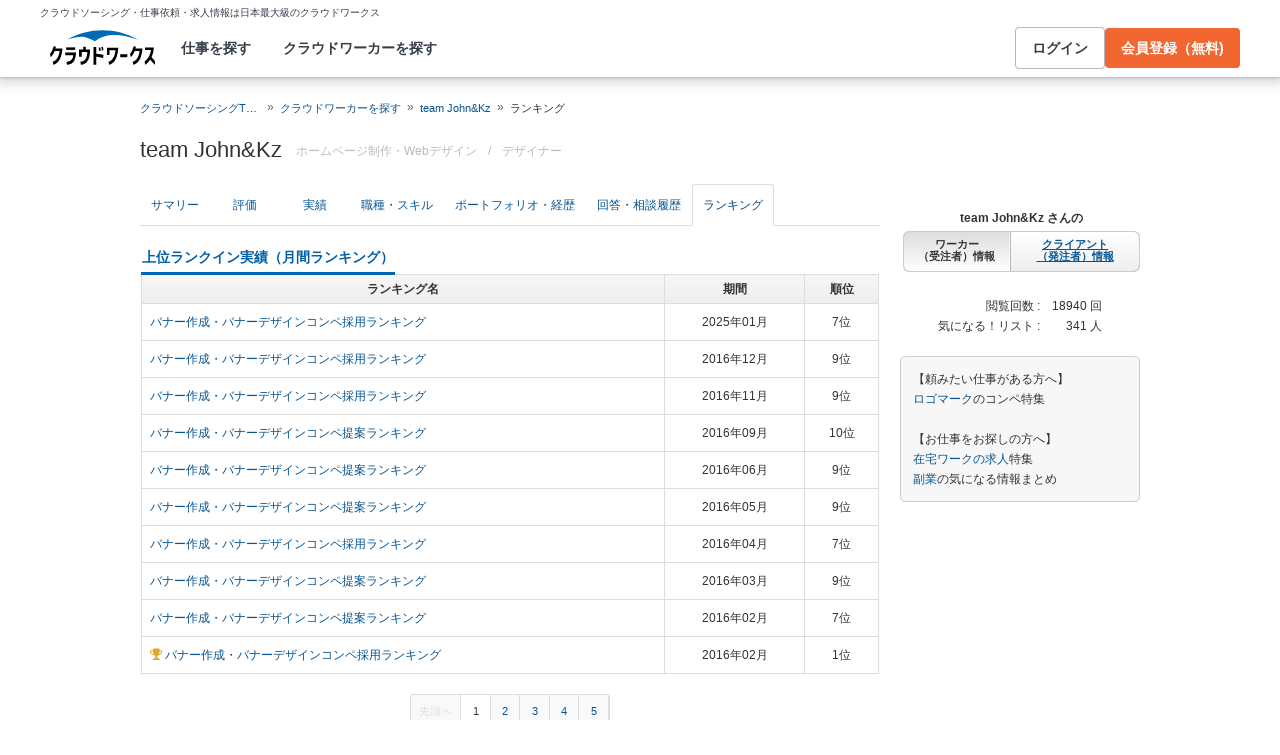

--- FILE ---
content_type: text/html; charset=utf-8
request_url: https://crowdworks.jp/public/employees/216400/ranking
body_size: 10501
content:
<!DOCTYPE html>
<html lang="ja">
<head>  <script>
    dataLayer = [];

  </script>

    <script>
      // Unique Script ID: 3T5AAmtOEyk=
      dataLayer.push({});
    </script>

  <script>
  (function(w,d,s,l,i){w[l]=w[l]||[];w[l].push({'gtm.start':
  new Date().getTime(),event:'gtm.js'});var f=d.getElementsByTagName(s)[0],
  j=d.createElement(s),dl=l!='dataLayer'?'&l='+l:'';j.async=true;j.src=
  'https://www.googletagmanager.com/gtm.js?id='+i+dl;f.parentNode.insertBefore(j,f);
  })(window,document,'script','dataLayer','GTM-5DSGFK');</script>



  <meta charset="UTF-8">
  <meta name="viewport" content="width=1020">
  <title>team John&amp;amp;Kzさんのランクイン実績【クラウドワークス】</title>

    <link rel="stylesheet" href="https://cw-assets.crowdworks.jp/vite/2026-01/1/packs/legacy/stylesheets/cw_theme-rails/application-BRXLysvT.css" media="all" debug="false" />
    <link rel="stylesheet" href="https://cw-assets.crowdworks.jp/vite/2026-01/1/packs/legacy/stylesheets/common/application-DsDr0RpD.css" media="all" />
    <link rel="stylesheet" href="https://cw-assets.crowdworks.jp/vite/2026-01/1/packs/legacy/stylesheets/base/public/employees/index-BLAApvTO.css" media="all" />
    <link href="/css/font-awesome.min.css?v3.2.1" media="all" rel="stylesheet" type="text/css" />


  <link rel="stylesheet" href="https://cw-assets.crowdworks.jp/packs/2026-01/1/css/9421-116c72a5c3b5c5c46d65.css" media="all" />
<link rel="stylesheet" href="https://cw-assets.crowdworks.jp/packs/2026-01/1/css/controller_based/public/employees/application-c3a7a339f698792f9975.css" media="all" />

  <script>
(()=>{const unusedMethodLogger=message=>{const rollbar=window["Rollbar"];const logText=`unused method has been used. ${message}`;console.log(logText);if(!rollbar||typeof rollbar.info!=="function"){return}rollbar.info(logText)};if(window["UnusedMethodLogger"]){return}window["UnusedMethodLogger"]=unusedMethodLogger})();
const _railsSettings = {
  access_token: '9ef431d10cfd40f4b17325fc949cb598',
  revision: "fa91f661294ab1e6b0c644326c1e8eb9af21e4a0",
  environment: 'production',
  user_id: "",
  user_name: "",
};
let _rollbarConfig={accessToken:_railsSettings.access_token,captureUncaught:true,captureUnhandledRejections:true,autoInstrument:{network:true,networkRequestBody:false,networkResponseBody:false,log:true,dom:false,navigation:true,connectivity:true},checkIgnore:function(isUncaught,args,payload){try{const containsInArray=function(arr,txt){for(let i=0;i<arr.length;i++){if(txt.indexOf(arr[i])>=0){return true}}return false};const matchesInArray=function(arr,txt){return arr.indexOf(txt)>=0};const isIgnoredUserAgents=function(){const ignoreUserAgents=["Baiduspider","i-filter/sbm-safety/","MSIE","Trident/","jsdom/","YJApp-IOS"];const userAgent=window.navigator.userAgent;if(userAgent&&containsInArray(ignoreUserAgents,userAgent)){return true}return false};if(isIgnoredUserAgents()){return true}if(!isUncaught){return false}else{const message=payload.body.trace.exception.message;const errorClass=payload.body.trace.exception.class;const frames=payload.body.trace.frames;const isUnknownError=function(){for(let i=0;i<frames.length;i++){const frame=frames[i];if(frame.filename==="(unknown)"||frame.filename==="Unknown script code"){continue}if(frame.method==="[anonymous]"){if(frame.lineno===null||frame.lineno===-1){continue}if(frame.lineno===1&&frame.colno===0){continue}}return false}return true};const isInjectError=function(){const validSchemata=["http:","https:","webpack:"];for(let i=0;i<frames.length;i++){const m=frames[i].filename.match(/^[^/:]+:/);if(m&&validSchemata.indexOf(m[0])<0){return true}}return false};const isIgnoreError=function(){const ignoreErrorClasses=["AxiosError"];if(ignoreErrorClasses.indexOf(errorClass)>=0){return true}return false};const containsIgnoreFilename=function(){const ignoreFilenames=["https://www.googletagmanager.com/","https://googleads.g.doubleclick.net/","https://securepubads.g.doubleclick.net/","https://tpc.googlesyndication.com/","https://apis.google.com/","https://www.google-analytics.com/","https://b.st-hatena.com/","https://cdn.taboola.com/","https://ad.smar-t.jp/","https://connect.facebook.net/","https://cdn.channel.io","https://sp-trk.com/",".clarity.ms/","https://sslwidget.criteo.com/","https://api.keen.io/",".cloudfront.net/keen-tracking-",".yahoo.co.jp/",".chatplus.jp/","https://dmp.im-apps.net/","https://omnitag.omniscientai.com/"];for(let i=0;i<frames.length;i++){const filename=frames[i].filename;if(containsInArray(ignoreFilenames,filename)){return true}}return false};const matchesIgnoreMessageOnSingle=function(){const ignoreMessages=["Error loading script","Script error.","QuotaExceededError","Access is denied.\r\n","アクセスが拒否されました。\r\n"];if(frames.length===1){if(matchesInArray(ignoreMessages,message)){return true}}return false};const containsIgnoreMessageOnSingle=function(){const ignoreMessages=["Cannot find function getClientRects in object","out of memory"];if(frames.length===1){if(containsInArray(ignoreMessages,message)){return true}}return false};const containsIgnoreMessage=function(){const ignoreMessages=["MyApp_RemoveAllHighlights","この操作を完了するのに十分な記憶域がありません。\r\n","Can't find variable: gmo","Can't find variable: __gCrWeb","Can't find variable: FB","Can't find variable: UET","jQuery.easing[jQuery.easing.def] is not a function","Failed to connect to MetaMask"];if(containsInArray(ignoreMessages,message)){return true}return false};const containsIgnoreMessageOnFirefox=function(){const ignoreUserAgents=["Firefox/","FxiOS/"];const userAgent=window.navigator.userAgent;if(!userAgent||!containsInArray(ignoreUserAgents,userAgent)){return false}const ignoreMessages=["required module 'WrappedSelection' not supported","e.nativeSelection is null","Non-number found after exponent indicator","No identifiers allowed directly after numeric literal","Can't find variable:"," is not defined"];if(containsInArray(ignoreMessages,message)){return true}return false};if(isUnknownError()||isInjectError()||isIgnoreError()||matchesIgnoreMessageOnSingle()||containsIgnoreMessageOnSingle()||containsIgnoreFilename()||containsIgnoreMessage()||containsIgnoreMessageOnFirefox()){return true}}}catch(e){console.log(e)}return false},payload:{environment:_railsSettings.environment,server:{root:"webpack:///./"},client:{javascript:{code_version:_railsSettings.revision}},person:{}},enabled:true};if(_railsSettings.user_id!==""){_rollbarConfig.payload.person={id:_railsSettings.user_id,username:_railsSettings.user_name}}
!function(r){var e={};function o(n){if(e[n])return e[n].exports;var t=e[n]={i:n,l:!1,exports:{}};return r[n].call(t.exports,t,t.exports,o),t.l=!0,t.exports}o.m=r,o.c=e,o.d=function(r,e,n){o.o(r,e)||Object.defineProperty(r,e,{enumerable:!0,get:n})},o.r=function(r){"undefined"!=typeof Symbol&&Symbol.toStringTag&&Object.defineProperty(r,Symbol.toStringTag,{value:"Module"}),Object.defineProperty(r,"__esModule",{value:!0})},o.t=function(r,e){if(1&e&&(r=o(r)),8&e)return r;if(4&e&&"object"==typeof r&&r&&r.__esModule)return r;var n=Object.create(null);if(o.r(n),Object.defineProperty(n,"default",{enumerable:!0,value:r}),2&e&&"string"!=typeof r)for(var t in r)o.d(n,t,function(e){return r[e]}.bind(null,t));return n},o.n=function(r){var e=r&&r.__esModule?function(){return r.default}:function(){return r};return o.d(e,"a",e),e},o.o=function(r,e){return Object.prototype.hasOwnProperty.call(r,e)},o.p="",o(o.s=0)}([function(r,e,o){"use strict";var n=o(1),t=o(5);_rollbarConfig=_rollbarConfig||{},_rollbarConfig.rollbarJsUrl=_rollbarConfig.rollbarJsUrl||"https://cdn.rollbar.com/rollbarjs/refs/tags/v2.26.1/rollbar.min.js",_rollbarConfig.async=void 0===_rollbarConfig.async||_rollbarConfig.async;var a=n.setupShim(window,_rollbarConfig),l=t(_rollbarConfig);window.rollbar=n.Rollbar,a.loadFull(window,document,!_rollbarConfig.async,_rollbarConfig,l)},function(r,e,o){"use strict";var n=o(2),t=o(3);function a(r){return function(){try{return r.apply(this,arguments)}catch(r){try{console.error("[Rollbar]: Internal error",r)}catch(r){}}}}var l=0;function i(r,e){this.options=r,this._rollbarOldOnError=null;var o=l++;this.shimId=function(){return o},"undefined"!=typeof window&&window._rollbarShims&&(window._rollbarShims[o]={handler:e,messages:[]})}var s=o(4),d=function(r,e){return new i(r,e)},c=function(r){return new s(d,r)};function u(r){return a((function(){var e=this,o=Array.prototype.slice.call(arguments,0),n={shim:e,method:r,args:o,ts:new Date};window._rollbarShims[this.shimId()].messages.push(n)}))}i.prototype.loadFull=function(r,e,o,n,t){var l=!1,i=e.createElement("script"),s=e.getElementsByTagName("script")[0],d=s.parentNode;i.crossOrigin="",i.src=n.rollbarJsUrl,o||(i.async=!0),i.onload=i.onreadystatechange=a((function(){if(!(l||this.readyState&&"loaded"!==this.readyState&&"complete"!==this.readyState)){i.onload=i.onreadystatechange=null;try{d.removeChild(i)}catch(r){}l=!0,function(){var e;if(void 0===r._rollbarDidLoad){e=new Error("rollbar.js did not load");for(var o,n,a,l,i=0;o=r._rollbarShims[i++];)for(o=o.messages||[];n=o.shift();)for(a=n.args||[],i=0;i<a.length;++i)if("function"==typeof(l=a[i])){l(e);break}}"function"==typeof t&&t(e)}()}})),d.insertBefore(i,s)},i.prototype.wrap=function(r,e,o){try{var n;if(n="function"==typeof e?e:function(){return e||{}},"function"!=typeof r)return r;if(r._isWrap)return r;if(!r._rollbar_wrapped&&(r._rollbar_wrapped=function(){o&&"function"==typeof o&&o.apply(this,arguments);try{return r.apply(this,arguments)}catch(o){var e=o;throw e&&("string"==typeof e&&(e=new String(e)),e._rollbarContext=n()||{},e._rollbarContext._wrappedSource=r.toString(),window._rollbarWrappedError=e),e}},r._rollbar_wrapped._isWrap=!0,r.hasOwnProperty))for(var t in r)r.hasOwnProperty(t)&&(r._rollbar_wrapped[t]=r[t]);return r._rollbar_wrapped}catch(e){return r}};for(var p="log,debug,info,warn,warning,error,critical,global,configure,handleUncaughtException,handleAnonymousErrors,handleUnhandledRejection,captureEvent,captureDomContentLoaded,captureLoad".split(","),f=0;f<p.length;++f)i.prototype[p[f]]=u(p[f]);r.exports={setupShim:function(r,e){if(r){var o=e.globalAlias||"Rollbar";if("object"==typeof r[o])return r[o];r._rollbarShims={},r._rollbarWrappedError=null;var l=new c(e);return a((function(){e.captureUncaught&&(l._rollbarOldOnError=r.onerror,n.captureUncaughtExceptions(r,l,!0),e.wrapGlobalEventHandlers&&t(r,l,!0)),e.captureUnhandledRejections&&n.captureUnhandledRejections(r,l,!0);var a=e.autoInstrument;return!1!==e.enabled&&(void 0===a||!0===a||function(r){return!("object"!=typeof r||void 0!==r.page&&!r.page)}(a))&&r.addEventListener&&(r.addEventListener("load",l.captureLoad.bind(l)),r.addEventListener("DOMContentLoaded",l.captureDomContentLoaded.bind(l))),r[o]=l,l}))()}},Rollbar:c}},function(r,e,o){"use strict";function n(r,e,o,n){r._rollbarWrappedError&&(n[4]||(n[4]=r._rollbarWrappedError),n[5]||(n[5]=r._rollbarWrappedError._rollbarContext),r._rollbarWrappedError=null);var t=e.handleUncaughtException.apply(e,n);o&&o.apply(r,n),"anonymous"===t&&(e.anonymousErrorsPending+=1)}r.exports={captureUncaughtExceptions:function(r,e,o){if(r){var t;if("function"==typeof e._rollbarOldOnError)t=e._rollbarOldOnError;else if(r.onerror){for(t=r.onerror;t._rollbarOldOnError;)t=t._rollbarOldOnError;e._rollbarOldOnError=t}e.handleAnonymousErrors();var a=function(){var o=Array.prototype.slice.call(arguments,0);n(r,e,t,o)};o&&(a._rollbarOldOnError=t),r.onerror=a}},captureUnhandledRejections:function(r,e,o){if(r){"function"==typeof r._rollbarURH&&r._rollbarURH.belongsToShim&&r.removeEventListener("unhandledrejection",r._rollbarURH);var n=function(r){var o,n,t;try{o=r.reason}catch(r){o=void 0}try{n=r.promise}catch(r){n="[unhandledrejection] error getting `promise` from event"}try{t=r.detail,!o&&t&&(o=t.reason,n=t.promise)}catch(r){}o||(o="[unhandledrejection] error getting `reason` from event"),e&&e.handleUnhandledRejection&&e.handleUnhandledRejection(o,n)};n.belongsToShim=o,r._rollbarURH=n,r.addEventListener("unhandledrejection",n)}}}},function(r,e,o){"use strict";function n(r,e,o){if(e.hasOwnProperty&&e.hasOwnProperty("addEventListener")){for(var n=e.addEventListener;n._rollbarOldAdd&&n.belongsToShim;)n=n._rollbarOldAdd;var t=function(e,o,t){n.call(this,e,r.wrap(o),t)};t._rollbarOldAdd=n,t.belongsToShim=o,e.addEventListener=t;for(var a=e.removeEventListener;a._rollbarOldRemove&&a.belongsToShim;)a=a._rollbarOldRemove;var l=function(r,e,o){a.call(this,r,e&&e._rollbar_wrapped||e,o)};l._rollbarOldRemove=a,l.belongsToShim=o,e.removeEventListener=l}}r.exports=function(r,e,o){if(r){var t,a,l="EventTarget,Window,Node,ApplicationCache,AudioTrackList,ChannelMergerNode,CryptoOperation,EventSource,FileReader,HTMLUnknownElement,IDBDatabase,IDBRequest,IDBTransaction,KeyOperation,MediaController,MessagePort,ModalWindow,Notification,SVGElementInstance,Screen,TextTrack,TextTrackCue,TextTrackList,WebSocket,WebSocketWorker,Worker,XMLHttpRequest,XMLHttpRequestEventTarget,XMLHttpRequestUpload".split(",");for(t=0;t<l.length;++t)r[a=l[t]]&&r[a].prototype&&n(e,r[a].prototype,o)}}},function(r,e,o){"use strict";function n(r,e){this.impl=r(e,this),this.options=e,function(r){for(var e=function(r){return function(){var e=Array.prototype.slice.call(arguments,0);if(this.impl[r])return this.impl[r].apply(this.impl,e)}},o="log,debug,info,warn,warning,error,critical,global,configure,handleUncaughtException,handleAnonymousErrors,handleUnhandledRejection,_createItem,wrap,loadFull,shimId,captureEvent,captureDomContentLoaded,captureLoad".split(","),n=0;n<o.length;n++)r[o[n]]=e(o[n])}(n.prototype)}n.prototype._swapAndProcessMessages=function(r,e){var o,n,t;for(this.impl=r(this.options);o=e.shift();)n=o.method,t=o.args,this[n]&&"function"==typeof this[n]&&("captureDomContentLoaded"===n||"captureLoad"===n?this[n].apply(this,[t[0],o.ts]):this[n].apply(this,t));return this},r.exports=n},function(r,e,o){"use strict";r.exports=function(r){return function(e){if(!e&&!window._rollbarInitialized){for(var o,n,t=(r=r||{}).globalAlias||"Rollbar",a=window.rollbar,l=function(r){return new a(r)},i=0;o=window._rollbarShims[i++];)n||(n=o.handler),o.handler._swapAndProcessMessages(l,o.messages);window[t]=n,window._rollbarInitialized=!0}}}}]);
</script>


  <meta name="csrf-param" content="authenticity_token" />
<meta name="csrf-token" content="TRRXAz-p-ZyivTR5cZZKSKewYWhZDSdrsYI_jgbpxxl-B9gcdPjvkV8098E__gAnd6Cf6ab-tVMPwmedD68DnQ" />
  <link rel="canonical" href="https://crowdworks.jp/public/employees/216400/ranking/" />

  <link rel="apple-touch-icon" href="/apple-touch-icon.png">
<link rel="manifest" href="/manifest.webmanifest">
  <link rel="icon" href="/favicon.ico" sizes="32x32">
  <link rel="icon" href="/favicon.svg" type="image/svg+xml">

  

  <meta property="og:url" content="https://crowdworks.jp/public/employees/216400/ranking" />
  <meta property="og:type" content="website" />
  <meta property="og:title" content="team John&amp;amp;Kzさんのランクイン実績【クラウドワークス】" />
  <meta property="og:image" content="http://crowdworks.jp/attachments/17759110.jpg?height=240&amp;width=240" />
  <meta property="og:description" content="スキルを持つプロフェッショナルに1時間から仕事を気軽に発注！発注者は手数料無料。" />
  <meta property="fb:app_id" content="396672210349661" />
  <meta content="86400" http-equiv="Expires" />
  <meta name="twitter:card" content="summary" />
  <meta name="twitter:site" content="@CrowdWorksjp" />
  <meta name="google" content="nositelinkssearchbox" />
  <meta name="application-name" content="クラウドワークス"/>
    <script>
    var KEEN_TRACKING_VERSION = "2018022300";

    !function(name,path,ctx){
      var latest,prev=name!=='Keen'&&window.Keen?window.Keen:false;ctx[name]=ctx[name]||{ready:function(fn){var h=document.getElementsByTagName('head')[0],s=document.createElement('script'),w=window,loaded;s.onload=s.onreadystatechange=function(){if((s.readyState&&!(/^c|loade/.test(s.readyState)))||loaded){return}s.onload=s.onreadystatechange=null;loaded=1;latest=w.Keen;if(prev){w.Keen=prev}else{try{delete w.Keen}catch(e){w.Keen=void 0}}ctx[name]=latest;ctx[name].ready(fn)};s.async=1;s.src=path;h.parentNode.insertBefore(s,h)}}
    }('Keen','https://d26b395fwzu5fz.cloudfront.net/keen-tracking-1.4.0.min.js',this);

    window.KeenClient = (function () {
      var trackingConfig = {
        pageViews: true,
        clicks: false,
        formSubmits: false, 
        scrollState: true
      };
      var keenClient;

      function init() {
        var client = new Keen({
          projectId: '5a308140c9e77c0001c7770f',
          writeKey: 'EA9072A10D23122173A284174B66E4053EACF92AA57745045E3B8BBAB13044E2'
        });

        var currentUnixTimestamp = Math.floor((new Date()).getTime() / 1000);
        var sessionCookie = Keen.utils.cookie('keen_session');
        if (sessionCookie.get('timestamp') && sessionCookie.get('timestamp') < currentUnixTimestamp - 1800) {
          sessionCookie.set('uuid', Keen.helpers.getUniqueId());
        }
        if (!sessionCookie.get('uuid')) {
          sessionCookie.set('uuid', Keen.helpers.getUniqueId());
        }
        sessionCookie.set('timestamp', currentUnixTimestamp);

        client.extendEvents(function () {
          var events = {"http_request_uuid":"675ed12c-c5b5-4a96-bf48-d76056b18627","user":{"logged_in":false,"user_auth_id":null,"user_id":null}};

          events['tracking_metadata'] = {
            version: KEEN_TRACKING_VERSION,
            active_streams: {
              pageviews: trackingConfig.pageViews,
              clicks: trackingConfig.clicks,
              form_submissions: trackingConfig.formSubmits,
              scroll: trackingConfig.scrollState
            },
            controller_name: "Public::EmployeesController",
            action_name: "ranking",
            rendered_template_format: "html"
          };

          events['session_uuid'] = sessionCookie.get('uuid');

          return events;
        });

        client.initAutoTracking({
          ignoreDisabledFormFields: false,
          ignoreFormFieldTypes: ['password'],
          recordClicks: false, 
          recordPageViews: trackingConfig.pageViews,
          recordFormSubmits: trackingConfig.formSubmits,
          recordScrollState: trackingConfig.scrollState
        });

        return client;
      }

      return {
        ready: function (fn) {
          Keen.ready(function () {
            keenClient = keenClient || init();
            fn(keenClient, trackingConfig);
          });
        }
      };
    })();
  </script>
  <script src="https://cw-assets.crowdworks.jp/assets/keen-io-67fad2b9b94c72f4e51c606aebea739458422c9080184e11f53da4ec0ef99bd9.js"></script>

</head>
<body id="top" class="public-employees public-employees-show public-employees-consultation not-logged_in"
      data-controller-action="Ranking">

  
  

  <div id="norman-header-section" class="norman_header_section" data="{&quot;headerMenuProps&quot;:{&quot;isLogin&quot;:false,&quot;userRole&quot;:&quot;&quot;,&quot;username&quot;:&quot;&quot;},&quot;mainMenuHighlight&quot;:&quot;&quot;}">
    <div class="norman_header_section_area"></div> 
</div>
  
  <div id="cw-flash_group" class="cw-flash_group">
</div>


  <div id="ContentContainer" class="cw-container">
      <div id="ContentHeader">
          <div class="guide_container standalone">
            <div class="breadcrumb_container">
                <ol class="cw-breadcrumb" itemscope="itemscope" itemtype="https://schema.org/BreadcrumbList"><li itemprop="itemListElement" itemscope="itemscope" itemtype="https://schema.org/ListItem"><span itemprop="name"><a itemprop="item" href="/">クラウドソーシングTOP</a><meta itemprop="position" content="1"></meta></span></li><li itemprop="itemListElement" itemscope="itemscope" itemtype="https://schema.org/ListItem"><span itemprop="name"><a itemprop="item" href="/public/user_occupations">クラウドワーカーを探す</a><meta itemprop="position" content="2"></meta></span></li><li itemprop="itemListElement" itemscope="itemscope" itemtype="https://schema.org/ListItem"><span itemprop="name"><a itemprop="item" href="/public/employees/216400">team John&amp;Kz</a><meta itemprop="position" content="3"></meta></span></li><li itemprop="itemListElement" itemscope="itemscope" itemtype="https://schema.org/ListItem"><span itemprop="name">ランキング</span><meta itemprop="position" content="4"></meta></li></ol>

            </div>
            <div class="title_container">
              <h1>
                team John&amp;Kz
                <p class="subtitle">      <span class="subtitle-in-h1-pc">
        ホームページ制作・Webデザイン
      </span>
</p>
              </h1>
              <p class="subtitle">    <span class="subtitle-out-of-h1-pc">
      <span class="sub-element">/</span>
      <span class="sub-element"><a href="/public/employees/ogroup/2">デザイナー</a></span>
    </span>
</p>
              

            </div>
          </div>
      </div>

    <div id="Content" class="">















<div class="cw-global_row"><div>

  <div id="pjax-container">
    <ul class="cw-nav cw-nav_tabs employee_menu">
    <li class="show">
      <a href="/public/employees/216400">サマリー</a>
    </li>
    <li class="feedbacks">
      <a href="/public/employees/216400/feedbacks">評価</a>
    </li>
    <li class="contracts">
      <a href="/public/employees/216400/contracts">実績</a>
    </li>
    <li class="occupations">
      <a href="/public/employees/216400/occupations">職種・スキル</a>
    </li>
    <li class="resumes">
      <a href="/public/employees/216400/resumes">ポートフォリオ・経歴</a>
    </li>
    <li class="consultation">
      <a href="/public/employees/216400/consultation">回答・相談履歴</a>
    </li>
    <li class="ranking active">
      <a href="/public/employees/216400/ranking">ランキング</a>
    </li>
</ul>
<img class="pjax_loading" style="display:none" src="https://cw-assets.crowdworks.jp/vite/2026-01/1/loading_40x40-Bwn99jeF.gif" width="40" height="40" />

    <div id="pjax-content">
      <div class="ranking">
        <div class="cw-combo_section ranking_user">
        <h3 class="cw-sub_head">
          <span>上位ランクイン実績（月間ランキング）</span>
        </h3>

          <table class="cw-table cw-table_bordered">
            <thead class="thead_gradient">
            <tr>
              <th>ランキング名</th>
              <th>期間</th>
              <th>順位</th>
            </tr>
            </thead>
            <tbody>
              <tr data-href="/public/rankings/16933#user_216400">
                <td>
                  
                  <a href="/public/rankings/16933#user_216400">バナー作成・バナーデザインコンペ採用ランキング</a>
                </td>
                <td class="text_center">2025年01月</td>
                <td class="text_center">7位</td>
              </tr>
              <tr data-href="/public/rankings/4899#user_216400">
                <td>
                  
                  <a href="/public/rankings/4899#user_216400">バナー作成・バナーデザインコンペ採用ランキング</a>
                </td>
                <td class="text_center">2016年12月</td>
                <td class="text_center">9位</td>
              </tr>
              <tr data-href="/public/rankings/4783#user_216400">
                <td>
                  
                  <a href="/public/rankings/4783#user_216400">バナー作成・バナーデザインコンペ採用ランキング</a>
                </td>
                <td class="text_center">2016年11月</td>
                <td class="text_center">9位</td>
              </tr>
              <tr data-href="/public/rankings/4529#user_216400">
                <td>
                  
                  <a href="/public/rankings/4529#user_216400">バナー作成・バナーデザインコンペ提案ランキング</a>
                </td>
                <td class="text_center">2016年09月</td>
                <td class="text_center">10位</td>
              </tr>
              <tr data-href="/public/rankings/4158#user_216400">
                <td>
                  
                  <a href="/public/rankings/4158#user_216400">バナー作成・バナーデザインコンペ提案ランキング</a>
                </td>
                <td class="text_center">2016年06月</td>
                <td class="text_center">9位</td>
              </tr>
              <tr data-href="/public/rankings/4042#user_216400">
                <td>
                  
                  <a href="/public/rankings/4042#user_216400">バナー作成・バナーデザインコンペ提案ランキング</a>
                </td>
                <td class="text_center">2016年05月</td>
                <td class="text_center">9位</td>
              </tr>
              <tr data-href="/public/rankings/3902#user_216400">
                <td>
                  
                  <a href="/public/rankings/3902#user_216400">バナー作成・バナーデザインコンペ採用ランキング</a>
                </td>
                <td class="text_center">2016年04月</td>
                <td class="text_center">7位</td>
              </tr>
              <tr data-href="/public/rankings/3787#user_216400">
                <td>
                  
                  <a href="/public/rankings/3787#user_216400">バナー作成・バナーデザインコンペ提案ランキング</a>
                </td>
                <td class="text_center">2016年03月</td>
                <td class="text_center">9位</td>
              </tr>
              <tr data-href="/public/rankings/3671#user_216400">
                <td>
                  
                  <a href="/public/rankings/3671#user_216400">バナー作成・バナーデザインコンペ提案ランキング</a>
                </td>
                <td class="text_center">2016年02月</td>
                <td class="text_center">7位</td>
              </tr>
              <tr data-href="/public/rankings/3670#user_216400">
                <td>
                  <span class="icon-trophy rank1"></span>
                  <a href="/public/rankings/3670#user_216400">バナー作成・バナーデザインコンペ採用ランキング</a>
                </td>
                <td class="text_center">2016年02月</td>
                <td class="text_center">1位</td>
              </tr>
            </tbody>
          </table>

          <div class="pagination pagination_small extend">
            <div role="navigation" aria-label="Pagination" class="pagination_body"><span class="top disabled">先頭へ</span> <em class="current" aria-label="Page 1" aria-current="page">1</em> <a rel="next" aria-label="Page 2" href="/public/employees/216400/ranking?page=2&amp;target=monthly">2</a> <a aria-label="Page 3" href="/public/employees/216400/ranking?page=3&amp;target=monthly">3</a> <a aria-label="Page 4" href="/public/employees/216400/ranking?page=4&amp;target=monthly">4</a> <a aria-label="Page 5" href="/public/employees/216400/ranking?page=5&amp;target=monthly">5</a></div>
          </div>
        </div>
        <div class="cw-combo_section ranking_user">
        <h3 class="cw-sub_head">
          <span>上位ランクイン実績（週間ランキング）</span>
        </h3>

          <table class="cw-table cw-table_bordered">
            <thead class="thead_gradient">
            <tr>
              <th>ランキング名</th>
              <th>期間</th>
              <th>順位</th>
            </tr>
            </thead>
            <tbody>
              <tr data-href="/public/rankings/18315#user_216400">
                <td>
                  <span class="icon-trophy rank2"></span>
                  <a href="/public/rankings/18315#user_216400">デザイナー部門契約ランキング</a>
                </td>
                <td class="text_center">2026年01月第1週</td>
                <td class="text_center">2位</td>
              </tr>
              <tr data-href="/public/rankings/17861#user_216400">
                <td>
                  <span class="icon-trophy rank3"></span>
                  <a href="/public/rankings/17861#user_216400">バナー作成・バナーデザインコンペ採用ランキング</a>
                </td>
                <td class="text_center">2025年09月第2週</td>
                <td class="text_center">3位</td>
              </tr>
              <tr data-href="/public/rankings/17281#user_216400">
                <td>
                  
                  <a href="/public/rankings/17281#user_216400">バナー作成・バナーデザインコンペ採用ランキング</a>
                </td>
                <td class="text_center">2025年04月第4週</td>
                <td class="text_center">7位</td>
              </tr>
              <tr data-href="/public/rankings/17271#user_216400">
                <td>
                  
                  <a href="/public/rankings/17271#user_216400">デザイナー部門契約ランキング</a>
                </td>
                <td class="text_center">2025年04月第4週</td>
                <td class="text_center">9位</td>
              </tr>
              <tr data-href="/public/rankings/16864#user_216400">
                <td>
                  <span class="icon-trophy rank3"></span>
                  <a href="/public/rankings/16864#user_216400">バナー作成・バナーデザインコンペ採用ランキング</a>
                </td>
                <td class="text_center">2025年01月第2週</td>
                <td class="text_center">3位</td>
              </tr>
              <tr data-href="/public/rankings/16841#user_216400">
                <td>
                  <span class="icon-trophy rank1"></span>
                  <a href="/public/rankings/16841#user_216400">バナー作成・バナーデザインコンペ採用ランキング</a>
                </td>
                <td class="text_center">2025年01月第1週</td>
                <td class="text_center">1位</td>
              </tr>
              <tr data-href="/public/rankings/16795#user_216400">
                <td>
                  
                  <a href="/public/rankings/16795#user_216400">バナー作成・バナーデザインコンペ提案ランキング</a>
                </td>
                <td class="text_center">2024年12月第4週</td>
                <td class="text_center">7位</td>
              </tr>
              <tr data-href="/public/rankings/15171#user_216400">
                <td>
                  <span class="icon-trophy rank2"></span>
                  <a href="/public/rankings/15171#user_216400">バナー作成・バナーデザインコンペ採用ランキング</a>
                </td>
                <td class="text_center">2023年11月第4週</td>
                <td class="text_center">2位</td>
              </tr>
              <tr data-href="/public/rankings/15149#user_216400">
                <td>
                  
                  <a href="/public/rankings/15149#user_216400">バナー作成・バナーデザインコンペ提案ランキング</a>
                </td>
                <td class="text_center">2023年11月第3週</td>
                <td class="text_center">7位</td>
              </tr>
              <tr data-href="/public/rankings/13873#user_216400">
                <td>
                  
                  <a href="/public/rankings/13873#user_216400">バナー作成・バナーデザインコンペ採用ランキング</a>
                </td>
                <td class="text_center">2023年01月第1週</td>
                <td class="text_center">9位</td>
              </tr>
            </tbody>
          </table>

          <div class="pagination pagination_small extend">
            <div role="navigation" aria-label="Pagination" class="pagination_body"><span class="top disabled">先頭へ</span> <em class="current" aria-label="Page 1" aria-current="page">1</em> <a rel="next" aria-label="Page 2" href="/public/employees/216400/ranking?page=2&amp;target=weekly">2</a> <a aria-label="Page 3" href="/public/employees/216400/ranking?page=3&amp;target=weekly">3</a> <a aria-label="Page 4" href="/public/employees/216400/ranking?page=4&amp;target=weekly">4</a> <a aria-label="Page 5" href="/public/employees/216400/ranking?page=5&amp;target=weekly">5</a> <span class="gap">&hellip;</span> <a aria-label="Page 10" href="/public/employees/216400/ranking?page=10&amp;target=weekly">10</a></div>
          </div>
        </div>
      <div class="text_center to_summary">
  <a href="/public/employees/216400?ref=from_employees_underlayer">team John&amp;Kz さんのサマリーを見る</a>
</div>

      </div>
    </div>
  </div><div class="actions">


  <div class="switch-role">
    <span class="name">team John&amp;Kz さんの</span><br />
    <span class="employee current">ワーカー<br />
（受注者）情報</span><a href="/public/employers/216400"><span class="employer">クライアント<br />
（発注者）情報</span></a>
  </div>

  <table class="summary">
    <tr>
      <th>閲覧回数 :</th>
      <td>18940 回</td>
    </tr>
    <tr>
      <th>気になる！リスト :</th>
      <td>341 人</td>
    </tr>
  </table>

    <p class="to_lp">【頼みたい仕事がある方へ】<br />
<a href="https://crowdworks.jp/static/lp/cl/competition/logos/">ロゴマーク</a>のコンペ特集<br />
<br />
【お仕事をお探しの方へ】<br />
<a href="/lp/mm/zaitaku">在宅ワークの求人</a>特集<br />
<a href="/lp/mm/secondjob">副業</a>の気になる情報まとめ</p>

</div>



</div></div>
</div>

    
  </div>

  <div id="norman-footer" data="{&quot;footerMenuProps&quot;:{&quot;isLogin&quot;:false,&quot;userRole&quot;:null}}">
</div>
  <div id="back-to-top-button"></div>

  

  <div class="intro-control prev"><span class="icon-chevron-left"></span> 前へ</div>
<div class="intro-control next">次へ <span class="icon-chevron-right"></span></div>
<div class="intro-control skip">あとで見る</div>

  <script src="https://cw-assets.crowdworks.jp/assets/application_pc-20fa887adf61b1f44b2db3ed80a9748663667f464eecd2b55eb4a8dd17f99b91.js"></script>

  <script src="https://cw-assets.crowdworks.jp/packs/2026-01/1/js/runtime-5c094a7e58d3389019e4.js"></script>
<script src="https://cw-assets.crowdworks.jp/packs/2026-01/1/js/9421-da1524014135fc1cf2d7.js"></script>
<script src="https://cw-assets.crowdworks.jp/packs/2026-01/1/js/legacy/entries/application_pc-552d97aeb51bf6894778.js"></script>
<script src="https://cw-assets.crowdworks.jp/packs/2026-01/1/js/controller_based/public/employees/application-9a939263115e32e49c68.js"></script>
  

</body>
</html>


--- FILE ---
content_type: text/css
request_url: https://cw-assets.crowdworks.jp/packs/2026-01/1/css/9421-116c72a5c3b5c5c46d65.css
body_size: 27159
content:
.Fh4Cw[data-v-6dd594da]:not(:focus-within),.OamA8[data-v-6dd594da]{border:none;display:block;height:4px;left:0;margin:0;opacity:0;overflow:hidden;padding:0;pointer-events:none;position:fixed;top:0;visibility:visible;width:4px}.ot_DX[data-v-2d30fb73]{align-items:center;display:flex;font-size:var(--v79e7774d);justify-content:center;width:1.28em}.MWTRm[data-v-4df6e745]{font-size:var(--v14dd6399)}.ZdjJO[data-v-4df6e745]{width:1.28em}.lYkJB[data-v-4df6e745]{margin-right:var(--v3db6a87a)}.gSYlf[data-v-4df6e745]{margin-left:var(--v3db6a87a)}.OLOJi[data-v-4f3b2fa2]{background-color:var(--object-color-white);object-fit:contain}._AeWe[data-v-4f3b2fa2]{border-radius:var(--border-radius-16);height:180px;width:180px}.E3nmq[data-v-4f3b2fa2]{border-radius:var(--border-radius-8);height:70px;width:70px}.lyKSJ[data-v-4f3b2fa2]{border-radius:var(--border-radius-4);height:40px;width:40px}.oyWfB[data-v-4f3b2fa2]{display:inline-flex;overflow:hidden;position:relative}.oyWfB[data-v-4f3b2fa2]:active:before,.oyWfB[data-v-4f3b2fa2]:focus-within:before,.oyWfB[data-v-4f3b2fa2]:hover:before{background-color:var(--black-10);content:"";display:block;height:100%;position:absolute;width:100%}.oyWfB[data-v-4f3b2fa2]:active,.oyWfB[data-v-4f3b2fa2]:focus-within{outline:auto;outline:auto -webkit-focus-ring-color;outline-offset:var(--space-outline-offset-focus)}.rAGOx[data-v-4f3b2fa2]{border-radius:var(--border-radius-16)}.q3nSy[data-v-4f3b2fa2]{border-radius:var(--border-radius-8)}.rH89m[data-v-4f3b2fa2]{border-radius:var(--border-radius-4)}.iz5dA[data-v-67664276]{text-decoration:none}.Uhw6E[data-v-67664276]{color:var(--text-color-link)}.Uwrs8[data-v-67664276]{color:var(--text-color-white)}.zByuB[data-v-67664276]:hover{text-decoration:underline}.zByuB[data-v-67664276]:active{background-color:var(--black-5)}.zByuB[data-v-67664276]:focus{border-radius:var(--border-radius-4);outline:auto;outline:auto -webkit-focus-ring-color;outline-offset:var(--space-outline-offset-focus)}.MBsu8[data-v-67664276]:visited{color:var(--text-color-visited)}.SkgKq[data-v-277fc49e]{align-items:center;background-color:var(--surface-color-white);border:var(--line-width-1) var(--line-style-solid) var(--line-color-gray);border-radius:var(--border-radius-4);color:var(--text-color-black);cursor:pointer;display:inline-flex;margin:0;max-width:400px}.SkgKq[data-v-277fc49e]:active,.SkgKq[data-v-277fc49e]:focus,.SkgKq[data-v-277fc49e]:hover{background-blend-mode:multiply;background-image:linear-gradient(var(--black-5),var(--black-5))}.sWJuZ[data-v-277fc49e]{font:var(--single-xs-w6);gap:2px;height:40px;padding:0 12px}.t5ay2[data-v-277fc49e]{font:var(--single-xxs-w6);height:40px;padding:0 12px;width:40px}.VvHKy[data-v-277fc49e]{justify-content:center;width:100%}.sYEt3[data-v-277fc49e]{background-color:var(--surface-color-gray-bright)}@media screen and (width <= 1019px){.SkgKq[data-v-277fc49e]{max-width:none}}.pAgvZ[data-v-db859a08]{display:flex;font:var(--single-xxs-w3);height:24px;list-style:none;margin:0;max-width:100%;overflow-x:auto;padding:0 0 0 4px;white-space:nowrap}.YaNF2[data-v-db859a08]{height:38px}.bUTUy[data-v-db859a08]{align-items:center;display:flex}.GyBgr[data-v-db859a08]{margin:0 var(--space-4)}.eQF9j[data-v-db859a08]{max-width:133px;padding:2px}.SrQQA[data-v-db859a08],.eQF9j[data-v-db859a08]{overflow:hidden;text-overflow:ellipsis;white-space:nowrap}.SrQQA[data-v-db859a08]{color:var(--text-color-black);max-width:243px}.o2sRg[data-v-2b8af434]{align-items:center;border-radius:var(--border-radius-4);cursor:pointer;display:inline-flex;margin:0;max-width:400px;padding:0 16px;user-select:none}.o2sRg[data-v-2b8af434]:active,.o2sRg[data-v-2b8af434]:focus{outline:auto;outline:auto -webkit-focus-ring-color;outline-offset:var(--space-outline-offset-focus)}.dcj91[data-v-2b8af434]{background-color:var(--surface-color-primary);border:0;color:var(--text-color-white)}.JUeM_[data-v-2b8af434]{background-color:var(--surface-color-white);border:var(--line-width-1) var(--line-style-solid) var(--line-color-gray);color:var(--text-color-black)}.z73bw[data-v-2b8af434]{background-color:initial;border:0;color:var(--text-color-black)}.o1NCw[data-v-2b8af434]{background-color:var(--surface-color-danger);border:0;color:var(--text-color-white)}.dcj91[data-v-2b8af434]:active,.dcj91[data-v-2b8af434]:focus,.dcj91[data-v-2b8af434]:hover,.o1NCw[data-v-2b8af434]:active,.o1NCw[data-v-2b8af434]:focus,.o1NCw[data-v-2b8af434]:hover{background-blend-mode:multiply;background-image:linear-gradient(var(--black-10),var(--black-10))}.JUeM_[data-v-2b8af434]:active,.JUeM_[data-v-2b8af434]:focus,.JUeM_[data-v-2b8af434]:hover,.z73bw[data-v-2b8af434]:active,.z73bw[data-v-2b8af434]:focus,.z73bw[data-v-2b8af434]:hover{background-blend-mode:multiply;background-image:linear-gradient(var(--black-5),var(--black-5))}.JUeM_[data-v-2b8af434]:disabled,.dcj91[data-v-2b8af434]:disabled,.o1NCw[data-v-2b8af434]:disabled,.z73bw[data-v-2b8af434]:disabled{background-blend-mode:unset;background-image:linear-gradient(var(--white-50),var(--white-50));cursor:not-allowed}.JUeM_[data-v-2b8af434]:disabled{border:var(--line-width-1) var(--line-style-solid) var(--line-color-gray-light);color:var(--text-color-disabled)}.z73bw[data-v-2b8af434]:disabled{color:var(--text-color-disabled)}.qhIkB[data-v-2b8af434]{font:var(--single-s-w6);height:48px}.LJVnf[data-v-2b8af434]{font:var(--single-xs-w6);height:40px}.Akywz[data-v-2b8af434]{font:var(--single-xxs-w6);height:40px}@media screen and (width <= 1019px){.o2sRg[data-v-2b8af434]{max-width:none}}.d2_Th[data-v-bd1979fc]{width:40px}.d2_Th[data-v-bd1979fc],.j71Cs[data-v-2902992c]{align-items:center;display:inline-flex;height:40px;justify-content:center}.j71Cs[data-v-2902992c]{background-color:var(--surface-color-white);border:var(--line-width-1) var(--line-style-solid) var(--line-color-gray);border-radius:var(--border-radius-4);color:var(--text-color-black);cursor:pointer;font:var(--single-xs-w6);margin:0;max-width:400px;padding:0 16px;width:100%}.j71Cs[data-v-2902992c]:active,.j71Cs[data-v-2902992c]:focus,.j71Cs[data-v-2902992c]:hover{background-blend-mode:multiply;background-image:linear-gradient(var(--black-5),var(--black-5))}.j71Cs[data-v-2902992c]:active,.j71Cs[data-v-2902992c]:focus{outline:auto;outline:auto -webkit-focus-ring-color;outline-offset:var(--space-outline-offset-focus)}@media screen and (width <= 1019px){.j71Cs[data-v-2902992c]{max-width:none}}.oBa0O[data-v-fb2d0514]{align-items:center;border-radius:var(--border-radius-4);cursor:pointer;display:inline-flex;justify-content:center;margin:0;max-width:400px;padding:0 16px;user-select:none;width:100%}.oBa0O[data-v-fb2d0514]:active,.oBa0O[data-v-fb2d0514]:focus{outline:auto;outline:auto -webkit-focus-ring-color;outline-offset:var(--space-outline-offset-focus)}.eUPYu[data-v-fb2d0514]{background-color:var(--surface-color-primary);border:0;color:var(--text-color-white)}.n2FLE[data-v-fb2d0514]{background-color:var(--surface-color-white);border:var(--line-width-1) var(--line-style-solid) var(--line-color-gray);color:var(--text-color-black)}.S7Y7q[data-v-fb2d0514]{background-color:initial;border:0;color:var(--text-color-black)}.cFa9z[data-v-fb2d0514]{background-color:var(--surface-color-danger);border:0;color:var(--text-color-white)}.cFa9z[data-v-fb2d0514]:active,.cFa9z[data-v-fb2d0514]:focus,.cFa9z[data-v-fb2d0514]:hover,.eUPYu[data-v-fb2d0514]:active,.eUPYu[data-v-fb2d0514]:focus,.eUPYu[data-v-fb2d0514]:hover{background-blend-mode:multiply;background-image:linear-gradient(var(--black-10),var(--black-10))}.S7Y7q[data-v-fb2d0514]:active,.S7Y7q[data-v-fb2d0514]:focus,.S7Y7q[data-v-fb2d0514]:hover,.n2FLE[data-v-fb2d0514]:active,.n2FLE[data-v-fb2d0514]:focus,.n2FLE[data-v-fb2d0514]:hover{background-blend-mode:multiply;background-image:linear-gradient(var(--black-5),var(--black-5))}.S7Y7q[data-v-fb2d0514]:disabled,.cFa9z[data-v-fb2d0514]:disabled,.eUPYu[data-v-fb2d0514]:disabled,.n2FLE[data-v-fb2d0514]:disabled{background-blend-mode:unset;background-image:linear-gradient(var(--white-50),var(--white-50));cursor:not-allowed}.n2FLE[data-v-fb2d0514]:disabled{border:var(--line-width-1) var(--line-style-solid) var(--line-color-gray-light);color:var(--text-color-disabled)}.S7Y7q[data-v-fb2d0514]:disabled{color:var(--text-color-disabled)}.Inarp[data-v-fb2d0514]{max-width:400px}.lYeB2[data-v-fb2d0514],.qoRvI[data-v-fb2d0514]{max-width:none}.IkP87[data-v-fb2d0514]{font:var(--single-s-w6);height:48px}.frYyR[data-v-fb2d0514]{font:var(--single-xs-w6);height:40px}.saToW[data-v-019ea367]{bottom:140px;position:fixed;right:40px;z-index:var(--z-norman-button-back-to-top)}.FEshI[data-v-019ea367]{align-items:center;background:transparent;border:0;border-radius:var(--border-radius-10000);cursor:pointer;display:flex;justify-content:center;padding:0;position:relative}.FEshI[data-v-019ea367]:active:after,.FEshI[data-v-019ea367]:focus:after,.FEshI[data-v-019ea367]:hover:after{background:var(--black-5);border-radius:var(--border-radius-10000);content:"";height:100%;left:0;position:absolute;top:0;width:100%}.FEshI[data-v-019ea367]:active,.FEshI[data-v-019ea367]:focus{outline:auto;outline:auto -webkit-focus-ring-color;outline-offset:var(--space-outline-offset-focus)}.DUr3h[data-v-019ea367]{border-radius:var(--border-radius-10000);box-shadow:var(--shadow-s);height:64px;width:64px}.Bfr6V[data-v-019ea367],.L6htN[data-v-019ea367]{transition:opacity .3s}.d39R9[data-v-019ea367],.dt_kE[data-v-019ea367]{opacity:0}@media screen and (width <= 1019px){.saToW[data-v-019ea367]{display:none}}.JFp21[data-v-b98c904a]{align-items:center;background-color:var(--orange-400);border:0;border-radius:var(--border-radius-4);color:var(--text-color-white);cursor:pointer;display:inline-flex;margin:0;max-width:400px;padding:0 16px}.JFp21[data-v-b98c904a]:active,.JFp21[data-v-b98c904a]:focus{outline:auto;outline:auto -webkit-focus-ring-color;outline-offset:var(--space-outline-offset-focus)}.JFp21[data-v-b98c904a]:active,.JFp21[data-v-b98c904a]:focus,.JFp21[data-v-b98c904a]:hover{background-blend-mode:multiply;background-image:linear-gradient(var(--black-10),var(--black-10))}.JFp21[data-v-b98c904a]:disabled{background-blend-mode:unset;background-image:linear-gradient(var(--white-50),var(--white-50));cursor:not-allowed}.yDuXe[data-v-b98c904a]{font:var(--single-s-w6);height:48px}.ZaJkQ[data-v-b98c904a]{font:var(--single-xs-w6);height:40px}.vCWz1[data-v-b98c904a]{font:var(--single-xxs-w6);height:40px}@media screen and (width <= 1019px){.JFp21[data-v-b98c904a]{max-width:none}}.eEyjY[data-v-b97da09a]{align-items:center;background-color:var(--orange-400);border:0;border-radius:var(--border-radius-4);color:var(--text-color-white);cursor:pointer;display:inline-flex;justify-content:center;margin:0;max-width:400px;padding:0 16px;width:100%}.eEyjY[data-v-b97da09a]:active,.eEyjY[data-v-b97da09a]:focus{outline:auto;outline:auto -webkit-focus-ring-color;outline-offset:var(--space-outline-offset-focus)}.eEyjY[data-v-b97da09a]:active,.eEyjY[data-v-b97da09a]:focus,.eEyjY[data-v-b97da09a]:hover{background-blend-mode:multiply;background-image:linear-gradient(var(--black-10),var(--black-10))}.eEyjY[data-v-b97da09a]:disabled{background-blend-mode:unset;background-image:linear-gradient(var(--white-50),var(--white-50));cursor:not-allowed}.X23Iw[data-v-b97da09a]{font:var(--single-s-w6);height:48px}.qH45N[data-v-b97da09a]{font:var(--single-xs-w6);height:40px}@media screen and (width <= 1019px){.eEyjY[data-v-b97da09a]{max-width:none}}.LxYeX[data-v-b9021198]{align-items:center;background-color:initial;border:0;border-radius:var(--border-radius-4);cursor:pointer;display:inline-flex;height:40px;justify-content:center;position:relative;user-select:none;width:40px}.oavbz[data-v-b9021198]:active,.oavbz[data-v-b9021198]:focus,.oavbz[data-v-b9021198]:hover{background-blend-mode:multiply;background-image:linear-gradient(var(--black-5),var(--black-5))}.rd7Fl[data-v-b9021198]:active,.rd7Fl[data-v-b9021198]:focus,.rd7Fl[data-v-b9021198]:hover{background-blend-mode:multiply;background-image:linear-gradient(var(--black-10),var(--black-10))}.LxYeX[data-v-b9021198]:active,.LxYeX[data-v-b9021198]:focus{outline:auto;outline:auto -webkit-focus-ring-color;outline-offset:var(--space-outline-offset-focus)}.LxYeX[data-v-b9021198]:disabled{background-blend-mode:unset;background-image:linear-gradient(var(--white-50),var(--white-50));color:var(--text-color-disabled);cursor:not-allowed}.bmEv1[data-v-b9021198]{color:var(--text-color-black)}.zxFAe[data-v-b9021198]{color:var(--text-color-gray)}.KluPp[data-v-b9021198]{color:var(--text-color-white)}.td9TO[data-v-b9021198]{color:var(--text-color-danger)}.Wn8om[data-v-b9021198]{color:var(--text-color-warning)}.zgs1e[data-v-b9021198]{color:var(--text-color-success)}.wuMsm[data-v-b9021198]{color:var(--text-color-info)}.Wn8He[data-v-bb9a5506]{background:var(--surface-color-white);border:1px solid var(--line-color-gray);border-radius:var(--border-radius-4);color:var(--text-color-black);font-family:var(--font-family-base);position:relative}.jTy5Y[data-v-bb9a5506]{cursor:pointer;height:100%;left:0;position:absolute;top:0;width:100%;z-index:var(--z-component-layer-base)}a.jTy5Y[data-v-bb9a5506]{color:var(--text-color-black);display:block;text-decoration:none}a.jTy5Y[data-v-bb9a5506]:hover{background:var(--black-5)}a.jTy5Y[data-v-bb9a5506]:active,a.jTy5Y[data-v-bb9a5506]:focus{border-radius:var(--border-radius-2);outline:2px auto;outline:2px auto -webkit-focus-ring-color;outline-offset:var(--space-outline-offset-focus)}.hZgl2[data-v-005cee15]{align-items:center;display:inline-flex;position:relative}.Kc_Kk[data-v-005cee15]{align-items:center;color:var(--text-color-black);display:inline-flex;font:var(--paragraph-xs-w3);gap:var(--space-4)}.BhyL8[data-v-005cee15]{cursor:pointer;height:24px;opacity:0;position:absolute;visibility:visible;width:24px}.BhyL8:checked+.Kc_Kk .jiB5K .TZZhF[data-v-005cee15]{background-color:var(--object-color-primary);border:0}.BhyL8:checked+.Kc_Kk .jiB5K .wz1ay[data-v-005cee15]{color:var(--object-color-white);visibility:visible}.BhyL8:disabled+.Kc_Kk .jiB5K[data-v-005cee15],.BhyL8[data-v-005cee15]:disabled{cursor:not-allowed}.BhyL8:disabled+.Kc_Kk .jiB5K .TZZhF[data-v-005cee15]{background-color:var(--surface-color-gray-light);border-color:var(--line-color-gray)}.BhyL8:checked:disabled+.Kc_Kk .jiB5K .wz1ay[data-v-005cee15]{color:var(--text-color-disabled);visibility:visible}.BhyL8:disabled+.Kc_Kk .jiB5K .wz1ay[data-v-005cee15]{visibility:hidden}.BhyL8:disabled+.Kc_Kk .EI_dy[data-v-005cee15]{color:var(--text-color-disabled);cursor:not-allowed}.jiB5K[data-v-005cee15]{align-items:center;cursor:pointer;display:flex;padding:4px}.TZZhF[data-v-005cee15]{align-items:center;background-color:var(--object-color-white);border:var(--line-width-1) solid var(--line-color-gray);border-radius:var(--border-radius-2);display:inline-flex;height:16px;width:16px}.TZZhF.upTOw[data-v-005cee15]{border-color:var(--line-color-danger)}.hZgl2:active .BhyL8:not(:checked)+.Kc_Kk .jiB5K .TZZhF[data-v-005cee15],.hZgl2:focus-within .BhyL8:not(:checked)+.Kc_Kk .jiB5K .TZZhF[data-v-005cee15],.hZgl2:hover .BhyL8:not(:checked)+.Kc_Kk .jiB5K .TZZhF[data-v-005cee15]{background-color:var(--black-10)}.wz1ay[data-v-005cee15]{visibility:hidden}.EI_dy[data-v-005cee15]{cursor:pointer;flex:1}.BhyL8:active+.Kc_Kk .jiB5K[data-v-005cee15],.BhyL8:focus-within+.Kc_Kk .jiB5K[data-v-005cee15]{border-radius:var(--border-radius-2);outline:2px auto;outline:2px auto -webkit-focus-ring-color;outline-offset:calc((4px - var(--space-outline-offset-focus))*-1)}.QVEDK[data-v-1da20d62]{align-items:baseline;color:var(--text-color-black);display:flex;font:var(--paragraph-xs-w6);gap:var(--space-4)}.QVEDK[data-v-1da20d62]:not(:last-child){margin-bottom:var(--space-4)}.RYVdl[data-v-1da20d62]{display:flex;gap:var(--space-4)}.XEG1F[data-v-1da20d62]{flex-direction:row}.tReRa[data-v-1da20d62]{flex-direction:column}.MKbIg[data-v-1da20d62]{align-items:center;border:var(--line-width-1) var(--line-style-solid) transparent;border-radius:var(--border-radius-2);box-sizing:border-box;display:flex;font:var(--single-xxs-w6);justify-content:center;padding:var(--space-4) var(--space-8);width:42px}@media (width <= 607px){.MKbIg[data-v-1da20d62]{min-width:42px;width:auto}}.UItWm[data-v-1da20d62]{background-color:var(--surface-color-accent);border-color:var(--surface-color-accent);color:var(--text-color-white)}.FnHc0[data-v-1da20d62]{background-color:var(--surface-color-gray-light);border-color:var(--surface-color-gray-light)}.IVwMk[data-v-1da20d62]{align-items:center;background:var(--surface-color-white);border:var(--line-width-1) var(--line-style-solid) var(--line-color-gray);border-radius:var(--border-radius-2);box-sizing:border-box;color:var(--text-color-black);display:flex;font:var(--single-xxs-w6);justify-content:center;padding:var(--space-4) var(--space-8);text-align:center}.M1iEx[data-v-1da20d62]{flex-direction:column}.cdAbn[data-v-e0b8eea0],.hCdPo[data-v-24910948]{max-width:100%}.kN33K[data-v-24910948]{align-items:center;border-radius:var(--border-radius-4);display:inline-flex}.kN33K[data-v-24910948]:focus,.kN33K[data-v-24910948]:hover{background-blend-mode:multiply;background-image:linear-gradient(var(--black-5),var(--black-5))}.kN33K[data-v-24910948]:active,.kN33K[data-v-24910948]:focus{border-radius:var(--border-radius-4);outline:2px auto;outline:2px auto -webkit-focus-ring-color;outline-offset:var(--space-outline-offset-focus)}.VbS0Z[data-v-8cf372ce]{max-height:var(--v342826c6);overflow-y:auto}.VbS0Z[data-v-8cf372ce],.qcbXB[data-v-53e0e677]{margin:0;padding:var(--space-16) var(--space-24)}.qcbXB[data-v-53e0e677]{border-top:var(--line-width-1) solid var(--line-color-gray-light)}.U3H_0[data-v-53e0e677]{display:flex;justify-content:flex-start}.C8iVT[data-v-53e0e677]{display:flex;justify-content:center}.xuhLE[data-v-53e0e677]{display:flex;justify-content:flex-end}.J5nyt[data-v-3d5e64eb]{border-bottom:var(--line-width-1) solid var(--line-color-gray-light);margin:0;padding:var(--space-16) var(--space-48) var(--space-16) var(--space-24);position:relative}.Fgj1d[data-v-3d5e64eb]{display:-webkit-box;overflow:hidden;-webkit-box-orient:vertical;-webkit-line-clamp:3;color:var(--text-color-black);font:var(--paragraph-m-w6);margin:0;overflow-wrap:break-word;padding:0;text-overflow:ellipsis}.RW9ub[data-v-3d5e64eb]{display:flex;justify-content:flex-start}.mhTde[data-v-3d5e64eb]{display:flex;justify-content:center}.ZfR1y[data-v-3d5e64eb]{position:absolute;right:var(--space-8);top:var(--space-8)}.u01AL[data-v-0f3ad410]{inset:0;overflow:scroll;overscroll-behavior:none;position:fixed;scrollbar-width:none;z-index:var(--z-scroll-lock-root)}.u01AL[data-v-0f3ad410]::-webkit-scrollbar{display:none}.bpgds[data-v-0f3ad410]{height:min(calc(100% + 1px),calc(100vh + 1px));width:min(calc(100% + 1px),calc(100vw + 1px))}.zPhTz[data-v-30b0e234]{background-color:unset;border:unset;color:unset;overflow:unset;padding:unset}.WCFYD[data-v-30b0e234]{align-items:center;background-color:var(--background-color-black-modal);display:flex;height:100%;justify-content:center;position:relative;width:100%;z-index:var(--z-norman-dialog-bg)}.WaEmz[data-v-30b0e234]{background-color:var(--surface-color-white);border:0;border-radius:var(--border-radius-8);box-shadow:var(--shadow-s);max-height:min(calc(100vh - var(--space-24)*2),600px);max-width:min(calc(100vw - var(--space-24)*2),600px);padding:0;z-index:var(--z-norman-dialog-form)}.WaEmz[data-v-30b0e234]:focus{outline:auto;outline:auto -webkit-focus-ring-color;outline-offset:var(--space-outline-offset-focus)}.eQA5Z[data-v-30b0e234]{display:flex;gap:var(--space-16)}.fTwxh[data-v-a4bb8ce8]{background-color:unset;border:unset;color:unset;overflow:unset;padding:unset}.Nyl3s[data-v-a4bb8ce8]{align-items:center;background-color:var(--background-color-black-modal);display:flex;height:100%;justify-content:center;width:100%}.z7Csu[data-v-a4bb8ce8]{background-color:var(--surface-color-white);border:0;border-radius:var(--border-radius-8);box-shadow:var(--shadow-s);max-height:min(calc(100vh - var(--space-24)*2),600px);max-width:min(calc(100vw - var(--space-24)*2),600px);padding:0}.z7Csu[data-v-a4bb8ce8]:focus{outline:auto;outline:auto -webkit-focus-ring-color;outline-offset:var(--space-outline-offset-focus)}.y_XqY[data-v-a4bb8ce8]{display:flex;gap:var(--space-16)}.zSkgu[data-v-62f0691c]{align-items:center;appearance:none;border-radius:var(--border-radius-4);border-style:solid;border-width:var(--line-width-1);color:var(--text-color-black);display:inline-block;padding:0 var(--space-16);position:relative;z-index:var(--z-norman-dropdown-button)}.pNAzU[data-v-62f0691c]{display:flex;gap:var(--space-2);justify-content:space-between}.LqYiF[data-v-62f0691c]{display:-webkit-box;overflow:hidden;-webkit-box-orient:vertical;-webkit-line-clamp:1;max-height:1rem;text-align:left;text-overflow:ellipsis}.jnWwr[data-v-62f0691c]{display:inline-flex}.dqcuD[data-v-62f0691c]{width:100%}.jQgEt[data-v-62f0691c]{background-color:var(--surface-color-white);border-color:var(--line-color-gray)}.jQgEt[data-v-62f0691c]:hover,.vUiJa[data-v-62f0691c]:hover{background-blend-mode:multiply;background-image:linear-gradient(var(--black-5),var(--black-5));cursor:pointer}.jQgEt[data-v-62f0691c]:active,.jQgEt[data-v-62f0691c]:focus,.vUiJa[data-v-62f0691c]:active,.vUiJa[data-v-62f0691c]:focus{background-blend-mode:multiply;background-image:linear-gradient(var(--black-5),var(--black-5));outline:2px auto;outline:2px solid -webkit-focus-ring-color;outline-offset:var(--space-outline-offset-focus)}.vUiJa[data-v-62f0691c]{background-color:initial;border-color:transparent}.zcCGz[data-v-62f0691c]{font:var(--single-s-w3);height:48px}.CPGlK[data-v-62f0691c],.VfljD[data-v-62f0691c]{font:var(--single-xs-w3);height:40px}.CPGlK[data-v-62f0691c]{font:var(--single-xxs-w3)}.RFQzx[data-v-774f8648]{align-items:center;color:var(--text-color-black);display:flex}.CpDxf[data-v-774f8648]{align-items:center;display:inline-flex;flex-direction:row}.aRUvr[data-v-774f8648]{align-items:flex-start;display:flex;flex-direction:column;height:auto;padding-top:var(--space-16)}.WflMP[data-v-774f8648]{height:0;visibility:hidden;width:0}.CpDxf.TCuEw[data-v-774f8648]{padding-right:var(--space-0)}.CpDxf.dd7f5[data-v-774f8648]{padding-right:var(--space-4)}.CpDxf.np7Cp[data-v-774f8648]{padding-right:var(--space-8)}.aRUvr.TCuEw[data-v-774f8648]{padding-bottom:var(--space-0)}.aRUvr.dd7f5[data-v-774f8648]{padding-bottom:var(--space-4)}.aRUvr.np7Cp[data-v-774f8648]{padding-bottom:var(--space-8)}.rmKHb[data-v-774f8648]{font:var(--paragraph-s-w6)}.iNPYq[data-v-774f8648]{font:var(--paragraph-xs-w6)}.ss1HY[data-v-774f8648]{font:var(--paragraph-xxs-w6)}.BFMM_[data-v-7af91068]{width:100%}.SLqtM[data-v-7af91068]{font:var(--single-s-w3)}.QeD1G[data-v-7af91068]{font:var(--single-xs-w3)}.bva1j[data-v-7af91068]{font:var(--single-xxs-w3)}.HUZMV[data-v-7af91068]{background-color:var(--surface-color-white);border-radius:var(--border-radius-4);box-shadow:var(--shadow-s);margin-top:var(--space-2);overflow-x:hidden;position:absolute;z-index:var(--z-norman-dropdown-menu-list)}.HfCQk[data-v-7af91068]{margin-bottom:-24px;padding:0 var(--space-8)}.t3xKD[data-v-7af91068]{display:flex;flex-direction:column;list-style:none;margin:0;padding:var(--space-8) 0;position:relative}.JtBPJ[data-v-7af91068]{width:100%}.bRpdv[data-v-7af91068]{border-radius:var(--border-radius-4);color:var(--text-color-black);display:block;padding:var(--space-8);text-decoration:none}.bRpdv[data-v-7af91068]:hover{background-color:var(--surface-color-blue-light)}.bRpdv[data-v-7af91068]:active,.bRpdv[data-v-7af91068]:focus{background-color:var(--surface-color-blue-light);outline:2px auto;outline:2px solid -webkit-focus-ring-color;outline-offset:var(--space-outline-offset-focus)}.E0BeS[data-v-1398d3dc]{display:flex}.MdeBb[data-v-1398d3dc]{flex-grow:1;position:relative}.X1n25[data-v-1398d3dc]{flex-direction:row}.Ksw2S[data-v-1398d3dc]{flex-direction:column}.AewUV[data-v-1398d3dc],.KsEgb[data-v-1398d3dc]{transition:opacity .2s}.K08qR[data-v-1398d3dc],.cR0WF[data-v-1398d3dc]{opacity:0}.CtDQW[data-v-1398d3dc]{height:100vh;inset:0;overflow:hidden;position:fixed;width:100vw;z-index:var(--z-norman-dropdown-bg)}.S8HMi[data-v-d796428e]{font:var(--paragraph-xxs-w6);width:100%}.JB4e2[data-v-d796428e]{border:1px solid transparent;border-width:1px 0;margin-bottom:0;padding:var(--space-16) 10px}.ybx7H[data-v-d796428e]{display:grid;grid-template-columns:1fr 40px;margin:0 auto;max-width:1160px;place-items:center start}.Cv6lg[data-v-d796428e]{align-items:center;display:flex;font-weight:var(--font-weight-600)}.u2Y5b[data-v-d796428e]{padding-right:var(--space-12)}.CKk_7[data-v-d796428e]{display:-webkit-box;overflow:hidden;-webkit-box-orient:vertical;-webkit-line-clamp:2;line-clamp:2;text-overflow:ellipsis}.Aeg3V[data-v-d796428e]{appearance:none;background-color:initial;border:none;cursor:pointer;display:grid;min-height:40px;outline:none;padding:0;place-items:center;width:100%}.Aeg3V.TMI3P[data-v-d796428e]{color:var(--text-color-danger)}.Aeg3V.Txr2y[data-v-d796428e]{color:var(--text-color-warning)}.Aeg3V.Bo5Uv[data-v-d796428e]{color:var(--text-color-info)}.Aeg3V.h6Fev[data-v-d796428e]{color:var(--text-color-success)}.Aeg3V[data-v-d796428e]:hover{opacity:1}.TMI3P[data-v-d796428e]{background-color:var(--surface-color-danger-light);border-color:var(--line-color-danger);color:var(--text-color-danger)}.Txr2y[data-v-d796428e]{background-color:var(--surface-color-warning-light);border-color:var(--line-color-warning);color:var(--text-color-warning)}.Bo5Uv[data-v-d796428e]{background-color:var(--surface-color-info-light);border-color:var(--line-color-info);color:var(--text-color-info)}.h6Fev[data-v-d796428e]{background-color:var(--surface-color-success-light);border-color:var(--line-color-success);color:var(--text-color-success)}.FvLoB[data-v-d796428e],.IMNaW[data-v-d796428e]{transition:opacity .2s cubic-bezier(.77,0,.275,1);will-change:opacity}.LMj_y[data-v-d796428e],.hw7K3[data-v-d796428e]{opacity:0}.tJuCY[data-v-d796428e],.uslFA[data-v-d796428e]{transform:translate(0);transition:transform .25s cubic-bezier(0,0,.2,1),opacity .25s cubic-bezier(.77,0,.275,1);will-change:opacity}.BhUk5[data-v-d796428e],.UYl88[data-v-d796428e]{opacity:0;transform:translateY(-80px)}@media (width <= 607px){.JB4e2[data-v-d796428e]{padding:var(--space-8) var(--space-16)}.CKk_7[data-v-d796428e]{-webkit-line-clamp:3;line-clamp:3}}.cj6Me[data-v-25ac6558]{color:var(--text-color-black);display:flex;gap:var(--space-16)}.a8ky6[data-v-25ac6558]{border:0;display:contents;margin:0;padding:0}._LixQ[data-v-25ac6558]{flex-direction:column;gap:0}._LixQ .X4jrf[data-v-25ac6558]{padding-bottom:var(--space-4)}.B2FpQ[data-v-25ac6558]{align-items:flex-start;flex-direction:row}.B2FpQ .X4jrf[data-v-25ac6558]{display:flex;justify-content:flex-end;width:var(--c0a79ca2)}.B2FpQ .a3T2k[data-v-25ac6558]{flex-grow:3}.s8nHA[data-v-25ac6558]{color:var(--text-color-danger);font:var(--paragraph-xxs-w3);white-space:pre-wrap}.nKuSD[data-v-25ac6558]{margin-bottom:0}.VBjF_[data-v-25ac6558]{margin-bottom:var(--space-4)}.HUE1Y[data-v-48c26052]{border:var(--line-color-gray-light) var(--line-style-solid) var(--line-width-1);border-radius:var(--border-radius-4);padding:var(--space-32)}.ps3RF[data-v-48c26052]{background-color:var(--surface-color-white)}.DpcFL[data-v-48c26052]{background-color:var(--surface-color-gray-bright)}@media (width < 608px){.HUE1Y[data-v-48c26052]{padding:var(--space-16)}}.ztJ07[data-v-61c33e7c]{border:var(--line-width-1) solid transparent;border-radius:var(--border-radius-4);display:flex;flex-direction:column;font:var(--paragraph-xs-w3);gap:var(--space-8);padding:var(--space-16) var(--space-32);@media screen and (width <= 1019px){gap:var(--space-4);padding:var(--space-12) var(--space-12)}}.Kd711[data-v-61c33e7c]{align-items:flex-start;display:flex;font:var(--paragraph-s-w6);gap:var(--space-2);margin:0;@media screen and (width <= 1019px){font:var(--paragraph-xs-w6)}}.YQUXc[data-v-61c33e7c]{align-items:center;display:flex;height:1lh}.pBtI8[data-v-61c33e7c]{flex:1}.kLqFf[data-v-61c33e7c]{background:var(--surface-color-gray-bright);border-color:var(--line-color-gray-light);color:var(--text-color-black)}.rRj31[data-v-61c33e7c]{background:var(--surface-color-danger-light);border-color:var(--line-color-danger);color:var(--text-color-danger)}.dOw2e[data-v-61c33e7c]{background:var(--surface-color-warning-light);border-color:var(--line-color-warning);color:var(--text-color-warning)}.uX_tp[data-v-61c33e7c]{background:var(--surface-color-success-light);border-color:var(--line-color-success);color:var(--text-color-success)}.xCn5m[data-v-61c33e7c]{background:var(--surface-color-info-light);border-color:var(--line-color-info);color:var(--text-color-info)}.kkrzu[data-v-f83727f0]{align-items:baseline;display:flex;flex-wrap:wrap;gap:0 var(--space-8)}.kkrzu[data-v-f83727f0] *{color:var(--text-color-gray);font:var(--paragraph-xs-w6);margin:0}.xnhHT[data-v-f83727f0]{align-items:baseline;color:var(--text-color-black);display:flex;flex-wrap:wrap;font:var(--paragraph-l-w6);gap:0 var(--space-8);margin:0}.xnhHT[data-v-f83727f0] *{color:var(--text-color-gray);font:var(--paragraph-xs-w6)}.xnhHT[data-v-f83727f0]>*{margin-right:-8px}.ZpFXU[data-v-f83727f0],.t_FAy[data-v-f83727f0]{align-items:baseline;display:flex;flex-wrap:wrap;gap:0 var(--space-8)}.ZpFXU[data-v-f83727f0]{border-bottom:var(--line-width-2) var(--line-style-solid) var(--line-color-gray-light);color:var(--text-color-black);font:var(--paragraph-m-w6);margin:0}.dcj2W[data-v-f83727f0],.yhJfJ[data-v-f83727f0]{align-items:baseline;display:flex;flex-wrap:wrap;gap:0 var(--space-8)}.dcj2W[data-v-f83727f0]{color:var(--text-color-primary);font:var(--paragraph-s-w6);margin:0;position:relative}.dcj2W[data-v-f83727f0]:before{background:var(--line-color-primary);bottom:2px;content:"";height:2px;position:absolute;width:48px}.dcj2W[data-v-f83727f0]:after{background:var(--line-color-gray-light);bottom:2px;content:"";height:2px;position:absolute;right:0;width:calc(100% - 48px)}.C5fAw[data-v-bfa3f508]{background-color:var(--background-color-white);border:var(--line-width-1) var(--line-style-solid) var(--line-color-gray);border-radius:var(--border-radius-4);box-sizing:border-box;color:var(--text-color-black);font:var(--single-s-w3);height:48px;padding:0 var(--space-16);width:100%}.C5fAw[data-v-bfa3f508]:active,.C5fAw[data-v-bfa3f508]:focus{background:var(--surface-color-blue-bright);outline:auto;outline:auto -webkit-focus-ring-color;outline-offset:var(--space-outline-offset-focus)}.C5fAw[data-v-bfa3f508]:disabled{background:var(--surface-color-gray-light);border:var(--line-width-1) var(--line-style-solid) var(--line-color-gray)}.C5fAw[data-v-bfa3f508]::placeholder{color:var(--gray-200)}.bxuoQ[data-v-bfa3f508]{font:var(--single-xs-w3);height:40px}.gQlOx[data-v-bfa3f508]{border:var(--line-width-1) var(--line-style-solid) var(--line-color-danger)}.MMkLE[data-v-a6fa3a3a]{display:flex;flex:1 1 auto}.nxYhl[data-v-a6fa3a3a]{flex-direction:column}._8_B7A[data-v-a6fa3a3a]{flex-direction:row}.Yw06A[data-v-a6fa3a3a]{gap:var(--space-0)}.QVePL[data-v-a6fa3a3a]{gap:var(--space-4)}.YPXJ8[data-v-a6fa3a3a]{gap:var(--space-8)}.DhxLq[data-v-a6fa3a3a]{color:var(--text-color-black);font:var(--paragraph-xs-w6)}.KMIEu[data-v-a6fa3a3a]{flex:1}.s3HMH[data-v-a6fa3a3a]{position:relative}.LqKsp[data-v-a6fa3a3a]{padding-left:var(--space-16);padding-right:calc(40px + var(--space-2))}.ymF_r[data-v-a6fa3a3a]{color:var(--text-color-gray);content:"";position:absolute;top:50%;transform:translateY(-50%)}.gym17[data-v-a6fa3a3a]{align-items:center;background:transparent;border:0;cursor:pointer;display:inline-flex;height:100%;justify-content:center;right:0;width:40px}.gym17[data-v-a6fa3a3a]:hover{background-blend-mode:multiply;background-image:linear-gradient(var(--black-5),var(--black-5));border-bottom-right-radius:var(--border-radius-4);border-top-right-radius:var(--border-radius-4)}.gym17[data-v-a6fa3a3a]:active,.gym17[data-v-a6fa3a3a]:focus{border-radius:4px;outline:auto;outline:auto -webkit-focus-ring-color;outline-offset:var(--space-outline-offset-focus)}.mSbfQ[data-v-a6fa3a3a]{color:var(--text-color-danger);font:var(--paragraph-xxs-w3)}.RxzVa[data-v-a6fa3a3a]{margin-bottom:0}.gu1d9[data-v-a6fa3a3a]{margin-bottom:var(--space-4)}.oE_9C[data-v-a6fa3a3a]{color:var(--text-color-gray);display:flex;font:var(--single-xxs-w3);justify-content:flex-end;padding-top:var(--space-8)}.iQ4En[data-v-a6fa3a3a]{color:var(--text-color-danger);font:var(--single-xxs-w6)}.mAXrp[data-v-36260eb4]{display:flex;flex:1 1 auto}.Eqn1g[data-v-36260eb4]{flex-direction:column}.lw0Ro[data-v-36260eb4]{flex-direction:row}.ZSnol[data-v-36260eb4]{gap:var(--space-0)}.oCoYT[data-v-36260eb4]{gap:var(--space-4)}.Im_pI[data-v-36260eb4]{gap:var(--space-8)}.yn__X[data-v-36260eb4]{color:var(--text-color-black);font:var(--paragraph-xs-w6);width:var(--e5390252)}.gW3oP[data-v-36260eb4]{align-items:center;display:flex}.yWViO[data-v-36260eb4]{display:flex;justify-content:flex-end}.Ttoau[data-v-36260eb4]{flex:1}.akrCn[data-v-36260eb4]{color:var(--text-color-gray);display:flex;font:var(--single-xxs-w3);justify-content:flex-end;margin-top:var(--space-8)}.VoctU[data-v-36260eb4]{color:var(--text-color-danger);font:var(--single-xxs-w6)}.h2BWA[data-v-36260eb4]{position:relative}.Krqun[data-v-36260eb4]{padding:0 var(--space-16)}.RvSb6[data-v-36260eb4]{padding-left:calc(var(--space-16) + var(--b7dbf426)*1.28 + var(--space-2))}.pgijE[data-v-36260eb4]{border:var(--line-width-1) var(--line-style-solid) var(--line-color-danger)}.YxvPV[data-v-36260eb4]{color:var(--text-color-gray);content:"";position:absolute;top:50%;transform:translateY(-50%)}.m7XRG[data-v-36260eb4]{left:16px}.AegoO[data-v-36260eb4]{color:var(--text-color-danger);font:var(--paragraph-xxs-w3)}.UjJ3S[data-v-36260eb4]{margin-bottom:0}.L9y01[data-v-36260eb4]{margin-bottom:var(--space-4)}.CsTke[data-v-52b937b4]{overflow-x:auto}.H4DyA[data-v-52b937b4]{border-collapse:collapse;width:max-content}.hyyRr .H4DyA[data-v-52b937b4]{width:100%}.DiWFp[data-v-52b937b4] th{font:var(--paragraph-xs-w6)}.DiWFp[data-v-52b937b4] td{font:var(--paragraph-xs-w3)}.bfTgX[data-v-52b937b4] th{font:var(--paragraph-xxs-w6)}.bfTgX[data-v-52b937b4] td{font:var(--paragraph-xxxs-w3)}.VIo7l[data-v-52b937b4] td,.VIo7l[data-v-52b937b4] th{border-left:var(--line-width-1) var(--line-style-solid) var(--line-color-gray);border-right:var(--line-width-1) var(--line-style-solid) var(--line-color-gray)}.DyQQv[data-v-5e2b9a9a]{background-color:var(--surface-color-white);border-bottom:var(--line-width-1) var(--line-style-solid) var(--line-color-gray);border-top:var(--line-width-1) var(--line-style-solid) var(--line-color-gray);color:var(--text-color-black);font:var(--paragraph-xs-w3);padding:var(--space-8) var(--space-16)}.DyQQv.Wb26d[data-v-5e2b9a9a]{font-weight:var(--font-weight-700)}.HWmbv[data-v-5e2b9a9a]{text-align:left}.DrVFm[data-v-5e2b9a9a]{text-align:center}.PvRxp[data-v-5e2b9a9a]{text-align:right}.arOV6[data-v-5e2b9a9a]{color:var(--text-color-link);text-decoration:none}.arOV6[data-v-5e2b9a9a]:hover{text-decoration:underline}.arOV6[data-v-5e2b9a9a]:active{background-color:var(--black-5)}.arOV6[data-v-5e2b9a9a]:focus{outline-offset:var(--space-outline-offset-focus)}.s2q4B[data-v-9f50d122]{background-color:var(--surface-color-gray-light);border-bottom:var(--line-width-1) var(--line-style-solid) var(--line-color-gray);border-top:var(--line-width-1) var(--line-style-solid) var(--line-color-gray);color:var(--text-color-black);font:var(--paragraph-xs-w6);padding:var(--space-8) var(--space-16)}.U0oUl[data-v-9f50d122]{text-align:left}.QppkH[data-v-9f50d122]{text-align:center}.ydbAH[data-v-9f50d122]{text-align:right}.HM4I9[data-v-a3c0d2c0]{background-color:var(--surface-color-gray-light);border-bottom:var(--line-width-1) var(--line-style-solid) var(--line-color-gray);border-top:var(--line-width-1) var(--line-style-solid) var(--line-color-gray);color:var(--text-color-black);font:var(--paragraph-xs-w6);padding:var(--space-8) var(--space-16)}.W2GIp[data-v-a3c0d2c0]{text-align:left}.rEXNY[data-v-a3c0d2c0]{text-align:center}.ak5zh[data-v-a3c0d2c0]{text-align:right}.jJvFS[data-v-8cb6e8e2]:hover td,.jJvFS[data-v-8cb6e8e2]:hover th{background-blend-mode:multiply;background-image:linear-gradient(var(--black-5),var(--black-5))}.CQi_g[data-v-07433f22]{align-items:center;border-radius:var(--border-radius-4);cursor:pointer;display:inline-flex;margin:0;max-width:400px;padding:0 16px;text-decoration:none;user-select:none}.CQi_g[data-v-07433f22]:active,.CQi_g[data-v-07433f22]:focus{outline:auto;outline:auto -webkit-focus-ring-color;outline-offset:var(--space-outline-offset-focus)}.MSGrR[data-v-07433f22]{background-color:var(--surface-color-primary);border:0;color:var(--text-color-white)}.G4iGO[data-v-07433f22]{background-color:var(--surface-color-white);border:var(--line-width-1) var(--line-style-solid) var(--line-color-gray);color:var(--text-color-black)}.Gtw55[data-v-07433f22]{background-color:initial;border:0;color:var(--text-color-black)}.J2dMq[data-v-07433f22]{background-color:var(--surface-color-danger);border:0;color:var(--text-color-white)}.J2dMq[data-v-07433f22]:active,.J2dMq[data-v-07433f22]:focus,.J2dMq[data-v-07433f22]:hover,.MSGrR[data-v-07433f22]:active,.MSGrR[data-v-07433f22]:focus,.MSGrR[data-v-07433f22]:hover{background-blend-mode:multiply;background-image:linear-gradient(var(--black-10),var(--black-10))}.G4iGO[data-v-07433f22]:active,.G4iGO[data-v-07433f22]:focus,.G4iGO[data-v-07433f22]:hover,.Gtw55[data-v-07433f22]:active,.Gtw55[data-v-07433f22]:focus,.Gtw55[data-v-07433f22]:hover{background-blend-mode:multiply;background-image:linear-gradient(var(--black-5),var(--black-5))}.CHOjr[data-v-07433f22]{font:var(--single-s-w6);height:48px}._91gAx[data-v-07433f22]{font:var(--single-xs-w6);height:40px}.cv3WK[data-v-07433f22]{font:var(--single-xxs-w6);height:40px}@media screen and (width <= 1019px){.CQi_g[data-v-07433f22]{max-width:none}}.Bh3Kt[data-v-547eb35e]{align-items:center;border-radius:var(--border-radius-4);cursor:pointer;display:inline-flex;font:var(--single-s-w6);height:48px;justify-content:center;margin:0;max-width:400px;padding:0 16px;text-decoration:none;user-select:none;width:100%}.Bh3Kt[data-v-547eb35e]:active,.Bh3Kt[data-v-547eb35e]:focus{outline:auto;outline:auto -webkit-focus-ring-color;outline-offset:var(--space-outline-offset-focus)}.GKO4e[data-v-547eb35e]{background-color:var(--surface-color-primary);border:0;color:var(--text-color-white)}.zKxQS[data-v-547eb35e]{background-color:var(--surface-color-white);border:var(--line-width-1) var(--line-style-solid) var(--line-color-gray);color:var(--text-color-black)}.JBdR4[data-v-547eb35e]{background-color:initial;border:0;color:var(--text-color-black)}.lKViP[data-v-547eb35e]{background-color:var(--surface-color-danger);border:0;color:var(--text-color-white)}.GKO4e[data-v-547eb35e]:active,.GKO4e[data-v-547eb35e]:focus,.GKO4e[data-v-547eb35e]:hover,.lKViP[data-v-547eb35e]:active,.lKViP[data-v-547eb35e]:focus,.lKViP[data-v-547eb35e]:hover{background-blend-mode:multiply;background-image:linear-gradient(var(--black-10),var(--black-10))}.JBdR4[data-v-547eb35e]:active,.JBdR4[data-v-547eb35e]:focus,.JBdR4[data-v-547eb35e]:hover,.zKxQS[data-v-547eb35e]:active,.zKxQS[data-v-547eb35e]:focus,.zKxQS[data-v-547eb35e]:hover{background-blend-mode:multiply;background-image:linear-gradient(var(--black-5),var(--black-5))}.tyX6f[data-v-547eb35e]{max-width:400px}.s5y5v[data-v-547eb35e],.vi9tV[data-v-547eb35e]{max-width:none}.ybktY[data-v-26c51d52]{align-items:center;background-color:var(--surface-color-white);border:1px solid var(--line-color-gray);border-radius:var(--border-radius-4);color:var(--text-color-black);cursor:pointer;display:inline-flex;font:var(--single-s-w3);height:40px;justify-content:center;margin-left:auto;margin-right:auto;padding:var(--space-12) 0;text-decoration:none;width:40px}.ybktY[data-v-26c51d52]:active,.ybktY[data-v-26c51d52]:focus,.ybktY[data-v-26c51d52]:hover{background-blend-mode:multiply;background-image:linear-gradient(var(--black-5),var(--black-5))}.ybktY[data-v-26c51d52]:active,.ybktY[data-v-26c51d52]:focus{outline:auto;outline:auto -webkit-focus-ring-color;outline-offset:var(--space-outline-offset-focus)}.tpwZ3[data-v-26c51d52]{background-color:var(--surface-color-gray-light);border-color:var(--line-color-gray);color:var(--text-color-disabled);cursor:not-allowed}.ybktY.tpwZ3[data-v-26c51d52]:hover{background-blend-mode:unset;background-image:none}.v5CDU[data-v-68c780f0]{align-items:center;background-color:var(--surface-color-white);border:1px solid var(--line-color-gray);border-radius:var(--border-radius-4);color:var(--text-color-black);cursor:pointer;display:inline-flex;font:var(--single-s-w3);height:40px;justify-content:center;margin-left:auto;margin-right:auto;padding:var(--space-12) 0;text-decoration:none;width:40px}.v5CDU[data-v-68c780f0]:active,.v5CDU[data-v-68c780f0]:focus,.v5CDU[data-v-68c780f0]:hover{background-blend-mode:multiply;background-image:linear-gradient(var(--black-5),var(--black-5))}.v5CDU[data-v-68c780f0]:active,.v5CDU[data-v-68c780f0]:focus{outline:2px auto;outline:2px auto -webkit-focus-ring-color;outline-offset:var(--space-outline-offset-focus)}.HKrVG[data-v-68c780f0]{background-color:var(--surface-color-primary);border-color:transparent;color:var(--text-color-white);cursor:default;font:var(--single-s-w6)}.v5CDU.HKrVG[data-v-68c780f0]:hover{background-blend-mode:unset;background-image:none}.mkbkq[data-v-c85269ea]{align-items:center;display:flex;justify-content:center;list-style:none;margin-top:0;padding-left:0}.YtRl3[data-v-c85269ea]{gap:var(--space-8)}.izqi8[data-v-c85269ea],.xhAg9[data-v-c85269ea]{gap:var(--space-4)}.Iqb5s[data-v-c85269ea]{padding-left:var(--space-4)}.AHMU9[data-v-c85269ea]{padding-right:var(--space-4)}.JGl7c[data-v-c85269ea],.TBDYS[data-v-c85269ea]{display:none}.KGR40[data-v-c85269ea]{color:var(--text-color-black);font:var(--single-xs-w3);margin:0;text-align:center}.LJjm1[data-v-ee0b40ae]{align-items:center;display:flex;justify-content:center;list-style:none;margin-top:0;padding-left:0}.lAB2u[data-v-ee0b40ae]{gap:var(--space-8)}.OQnUW[data-v-ee0b40ae],.g2hb_[data-v-ee0b40ae]{gap:var(--space-4)}.oeNjE[data-v-ee0b40ae]{padding-left:var(--space-4)}.h7_Ye[data-v-ee0b40ae]{padding-right:var(--space-4)}.grCXg .Brye2[data-v-ee0b40ae],.grCXg .FHh4z[data-v-ee0b40ae]:nth-of-type(n+9),.rRDHt .Brye2[data-v-ee0b40ae],.rRDHt .FHh4z[data-v-ee0b40ae]:nth-of-type(n+9){display:none}.losZk[data-v-ee0b40ae],.sce2Z[data-v-ee0b40ae]{color:var(--text-color-black)}.sce2Z[data-v-ee0b40ae]{font:var(--single-xs-w3);margin:0;text-align:center}.Gjp6u[data-v-550deb2c]{align-items:center;display:inline-flex;position:relative}.RUoD8[data-v-550deb2c]{align-items:center;display:inline-flex;gap:var(--space-4)}.VhfH_[data-v-550deb2c]{color:var(--text-color-black);cursor:pointer;font:var(--paragraph-xs-w3);margin-bottom:0}.AUWhq[data-v-550deb2c]{cursor:pointer;height:24px;opacity:0;position:absolute;visibility:visible;width:24px}.AUWhq:checked+.RUoD8 .S0VlR[data-v-550deb2c]{border:5px solid var(--line-color-primary)}.AUWhq:disabled+.RUoD8 .VhfH_[data-v-550deb2c],.AUWhq[data-v-550deb2c]:disabled{color:var(--text-color-disabled);cursor:not-allowed}.AUWhq:disabled+.RUoD8 .S0VlR[data-v-550deb2c],.AUWhq:disabled:checked+.RUoD8 .S0VlR[data-v-550deb2c],.AUWhq:disabled:hover+.RUoD8 .S0VlR[data-v-550deb2c]{background-color:var(--surface-color-gray-light);border:var(--line-width-1) solid var(--line-color-gray)}.AUWhq:disabled:checked+.RUoD8 .S0VlR[data-v-550deb2c]:after{background-color:var(--gray-200);border-radius:var(--border-radius-10000);content:"";display:inline-flex;height:5px;width:5px}.AUWhq:hover+.RUoD8 .S0VlR[data-v-550deb2c]{background-color:var(--black-5)}.AUWhq:active+.RUoD8 .S0VlR[data-v-550deb2c],.AUWhq:focus-within+.RUoD8 .S0VlR[data-v-550deb2c]{outline:2px auto;outline:2px auto -webkit-focus-ring-color;outline-offset:calc(var(--space-outline-offset-focus) + 1px)}.XCAYS[data-v-550deb2c]{display:inline-flex;padding:var(--space-4)}.S0VlR[data-v-550deb2c]{align-items:center;background-color:var(--surface-color-white);border:var(--line-width-1) solid var(--line-color-gray);border-radius:var(--border-radius-10000);box-sizing:border-box;display:inline-flex;height:16px;justify-content:center;width:16px}.FPLbC[data-v-550deb2c]{border-color:var(--line-color-danger)}.s37mP[data-v-32244dff]{align-items:center;display:inline-flex;gap:2px}.svnqB[data-v-32244dff]{display:inline-block;height:var(--v85aa5886);position:relative;width:var(--v326c9aaa)}.ddw1H[data-v-32244dff]{display:block;height:var(--v85aa5886);width:var(--v326c9aaa)}.BGekV[data-v-32244dff]{display:inline-block;position:relative;vertical-align:top;z-index:var(--z-component-layer-base)}.ocO5_[data-v-32244dff]{left:0;position:absolute;top:0;z-index:var(--z-rating-stars-background)}.v5RVk[data-v-7122d8ec]{color:var(--text-color-black);display:flex}.r5MA7[data-v-7122d8ec]{gap:var(--space-0)}.SZYaQ[data-v-7122d8ec]{gap:var(--space-4)}.dw1gU[data-v-7122d8ec]{gap:var(--space-8)}.HIi8c[data-v-7122d8ec],.sJemg[data-v-7122d8ec]{flex-basis:auto}.HIi8c[data-v-7122d8ec]{flex-grow:0;font-weight:var(--font-weight-700)}.Z1oOp[data-v-7122d8ec]{height:48px}.LhQpy[data-v-7122d8ec],.Zt5aJ[data-v-7122d8ec]{height:40px}.sJemg[data-v-7122d8ec]{flex-grow:1}.zOIom[data-v-7122d8ec]{display:inline-flex;position:relative}.TI4Me[data-v-7122d8ec]{display:block;position:relative;width:100%}.Sv9VH[data-v-7122d8ec]{bottom:0;display:inline-flex;inset-inline-end:16px;pointer-events:none;position:absolute;top:0}.N9jST[data-v-7122d8ec]{appearance:none;border-color:var(--line-color-gray);border-radius:var(--border-radius-4);color:inherit;cursor:pointer;font:inherit;padding-inline-start:var(--space-16);text-overflow:ellipsis;white-space:nowrap;width:100%}.N9jST[data-v-7122d8ec]:active,.N9jST[data-v-7122d8ec]:focus,.N9jST[data-v-7122d8ec]:hover{background-image:linear-gradient(var(--black-5),var(--black-5))}.N9jST[data-v-7122d8ec]:active,.N9jST[data-v-7122d8ec]:focus{outline:auto;outline:auto -webkit-focus-ring-color;outline-offset:var(--space-outline-offset-focus)}.N9jST[data-v-7122d8ec]:disabled{background-image:linear-gradient(var(--white-100),var(--white-100));border-color:var(--line-color-disabled);color:var(--text-color-disabled);cursor:not-allowed}.UMYR0[data-v-7122d8ec]{color:var(--text-color-disabled)}.aJLjG[data-v-7122d8ec]{border:var(--line-width-1) var(--line-style-solid) var(--line-color-danger)}.h0ktK[data-v-7122d8ec],.ljpNb[data-v-7122d8ec]{color:var(--text-color-danger)}.ljpNb[data-v-7122d8ec]{font:var(--paragraph-xxs-w3);white-space:pre-wrap}.LvW1K[data-v-7122d8ec]{margin-bottom:0}.iUeiG[data-v-7122d8ec]{margin-bottom:var(--space-4)}.VAJk_[data-v-7122d8ec]{align-items:flex-start;flex-direction:row}.NFhpZ[data-v-7122d8ec]{flex-direction:column}.T195U[data-v-7122d8ec]{align-items:center;display:flex}.IawS2[data-v-7122d8ec]{height:auto}.o0Q5I[data-v-7122d8ec]{height:0;padding:0;visibility:hidden;width:0}.Y_S2l[data-v-7122d8ec]{font:var(--paragraph-s-w3)}.dUSsT[data-v-7122d8ec]{font:var(--paragraph-xs-w3)}.X_q0s[data-v-7122d8ec]{font:var(--paragraph-xxs-w3)}.tGiQZ[data-v-7122d8ec]{height:48px;padding-inline-end:calc(var(--space-16) + var(--space-2) + 20px)}.JBqLW[data-v-7122d8ec]{height:40px;padding-inline-end:calc(var(--space-16) + var(--space-2) + 18px)}.osZC6[data-v-7122d8ec]{height:40px;padding-inline-end:calc(var(--space-16) + var(--space-2) + 16px)}.dIkhe[data-v-59516852]{transform:rotate(-90deg)}@keyframes jNQOO{0%{transform:rotate(0deg);stroke-dashoffset:83.74}9.1%{transform:rotate(0deg);stroke-dashoffset:73.28}18.2%{transform:rotate(20deg);stroke-dashoffset:60}27.3%{transform:rotate(70deg);stroke-dashoffset:46}36.4%{transform:rotate(150deg);stroke-dashoffset:40}45.6%{transform:rotate(250deg);stroke-dashoffset:36}54.5%{transform:rotate(350deg);stroke-dashoffset:36}63.6%{transform:rotate(460deg);stroke-dashoffset:45}72.7%{transform:rotate(560deg);stroke-dashoffset:59}81.8%{transform:rotate(640deg);stroke-dashoffset:70}90.9%{transform:rotate(690deg);stroke-dashoffset:78}96.4%{transform:rotate(2turn);stroke-dashoffset:83.74}to{transform:rotate(2turn);stroke-dashoffset:83.74}}@keyframes nrHkw{0%{transform:rotate(0deg);stroke-dashoffset:83.74}9.1%{transform:rotate(0deg);stroke-dashoffset:77}18.2%{transform:rotate(20deg);stroke-dashoffset:67}27.3%{transform:rotate(70deg);stroke-dashoffset:56}36.4%{transform:rotate(150deg);stroke-dashoffset:51}45.6%{transform:rotate(250deg);stroke-dashoffset:45}54.5%{transform:rotate(350deg);stroke-dashoffset:45}63.6%{transform:rotate(460deg);stroke-dashoffset:52}72.7%{transform:rotate(560deg);stroke-dashoffset:63}81.8%{transform:rotate(640deg);stroke-dashoffset:72.5}90.9%{transform:rotate(690deg);stroke-dashoffset:80}96.4%{transform:rotate(2turn);stroke-dashoffset:83.74}to{transform:rotate(2turn);stroke-dashoffset:83.74}}.hms6O[data-v-59516852]{transform:rotate(0deg);transform-origin:center;stroke:var(--primary-100);stroke-dasharray:83.75;stroke-dashoffset:83.74;stroke-linecap:round;stroke-width:3.33;animation:jNQOO 1.833s linear infinite}.kfzN_[data-v-59516852]{transform:rotate(0deg);transform-origin:center;stroke:var(--object-color-primary);stroke-dasharray:83.75;stroke-dashoffset:83.74;stroke-linecap:round;stroke-width:3.33;animation:nrHkw 1.833s linear infinite}.WhRuX[data-v-8c341436]{align-items:center;display:inline-flex;font-size:var(--v60016aee);gap:var(--v2fd5e68a);justify-content:center}.CxPcf[data-v-8c341436]{transform:rotate(-90deg)}@keyframes bjNgx{0%{transform:rotate(0deg);stroke-dashoffset:83.74}9.1%{transform:rotate(0deg);stroke-dashoffset:73.28}18.2%{transform:rotate(20deg);stroke-dashoffset:60}27.3%{transform:rotate(70deg);stroke-dashoffset:46}36.4%{transform:rotate(150deg);stroke-dashoffset:40}45.6%{transform:rotate(250deg);stroke-dashoffset:36}54.5%{transform:rotate(350deg);stroke-dashoffset:36}63.6%{transform:rotate(460deg);stroke-dashoffset:45}72.7%{transform:rotate(560deg);stroke-dashoffset:59}81.8%{transform:rotate(640deg);stroke-dashoffset:70}90.9%{transform:rotate(690deg);stroke-dashoffset:78}96.4%{transform:rotate(2turn);stroke-dashoffset:83.74}to{transform:rotate(2turn);stroke-dashoffset:83.74}}@keyframes jJjSH{0%{transform:rotate(0deg);stroke-dashoffset:83.74}9.1%{transform:rotate(0deg);stroke-dashoffset:77}18.2%{transform:rotate(20deg);stroke-dashoffset:67}27.3%{transform:rotate(70deg);stroke-dashoffset:56}36.4%{transform:rotate(150deg);stroke-dashoffset:51}45.6%{transform:rotate(250deg);stroke-dashoffset:45}54.5%{transform:rotate(350deg);stroke-dashoffset:45}63.6%{transform:rotate(460deg);stroke-dashoffset:52}72.7%{transform:rotate(560deg);stroke-dashoffset:63}81.8%{transform:rotate(640deg);stroke-dashoffset:72.5}90.9%{transform:rotate(690deg);stroke-dashoffset:80}96.4%{transform:rotate(2turn);stroke-dashoffset:83.74}to{transform:rotate(2turn);stroke-dashoffset:83.74}}.EmVON[data-v-8c341436]{transform:rotate(0deg);transform-origin:center;stroke:var(--primary-100);stroke-dasharray:83.75;stroke-dashoffset:83.74;stroke-linecap:round;stroke-width:3.33;animation:bjNgx 1.833s linear infinite}.G90SB[data-v-8c341436]{transform:rotate(0deg);transform-origin:center;stroke:var(--object-color-primary);stroke-dasharray:83.75;stroke-dashoffset:83.74;stroke-linecap:round;stroke-width:3.33;animation:jJjSH 1.833s linear infinite}.uZCRE[data-v-2fda60c3]{align-items:center;background-color:var(--surface-color-white);border:0;border-bottom:var(--line-width-2) var(--line-style-solid) var(--line-color-gray);border-radius:4px 4px 0 0;color:var(--text-color-link);cursor:pointer;display:inline-flex;font:var(--single-xs-w3);height:40px;justify-content:center;padding:0 12px;white-space:nowrap}.uZCRE[data-v-2fda60c3]:active,.uZCRE[data-v-2fda60c3]:focus,.uZCRE[data-v-2fda60c3]:hover{background:var(--surface-color-blue-bright)}.uZCRE.dYa2N[data-v-2fda60c3]{border-bottom:var(--line-width-2) var(--line-style-solid) var(--line-color-primary);color:var(--text-color-black);font:var(--single-xs-w6)}.uZCRE.HL6cH[data-v-2fda60c3]{background:var(--surface-color-gray-light);color:var(--text-color-disabled);cursor:not-allowed}.uZCRE[data-v-2fda60c3]:active,.uZCRE[data-v-2fda60c3]:focus{outline:auto;outline:auto -webkit-focus-ring-color;outline-offset:var(--space-outline-offset-focus)}@media screen and (width <= 1019px){.uZCRE[data-v-2fda60c3]{min-width:auto;width:100%}}.fgBX8[data-v-3210515a]{width:100%}.RHVrT[data-v-3210515a]{display:flex;gap:var(--space-2);margin-right:-10px}.pEywO[data-v-3210515a]{align-items:center;background-color:initial;border:0;border-bottom:var(--line-width-2) var(--line-style-solid) var(--line-color-gray);cursor:pointer;display:inline-flex;justify-content:center;padding:0}.VvwQu[data-v-3210515a]{display:flex;gap:5px;margin:-5px;overflow-x:scroll;padding:5px;scrollbar-width:none;width:100%}.VvwQu[data-v-3210515a]::-webkit-scrollbar{display:none}.UsPQo[data-v-3210515a]{background-color:var(--line-color-gray);height:2px;margin-top:-2px}.SN5RJ[data-v-43ebadfa]{display:flex}.mQQ9J[data-v-43ebadfa]{display:none}.RO52O[data-v-43ebadfa]{flex-direction:column}.llKAQ[data-v-43ebadfa]{flex-direction:row}.YrXQ1[data-v-43ebadfa]{resize:none}.nkRrp[data-v-43ebadfa]{color:var(--text-color-black);flex:0 1 auto}.EG7Uq[data-v-43ebadfa]{font:var(--paragraph-s-w6)}.VdFIp[data-v-43ebadfa]{font:var(--paragraph-xs-w6)}.VgK6i[data-v-43ebadfa]{font:var(--paragraph-xxs-w6)}.qvlQe[data-v-43ebadfa]{gap:var(--space-0)}.QgFQd[data-v-43ebadfa]{gap:var(--space-4)}.clvX7[data-v-43ebadfa]{gap:var(--space-8)}.IiLIx[data-v-43ebadfa]{gap:var(--space-4)}.z_vfV[data-v-43ebadfa]{flex:1 0 auto}._yCYv[data-v-43ebadfa]{color:var(--text-color-danger);font:var(--paragraph-xxs-w3);margin:0}.TWuPi[data-v-43ebadfa]{margin-bottom:0}.alKaL[data-v-43ebadfa]{margin-bottom:var(--space-4)}.n2W11[data-v-43ebadfa]{background-color:var(--surface-color-white);border:1px solid var(--line-color-gray);border-radius:var(--border-radius-4);color:var(--text-color-black);font:var(--paragraph-xs-w3);padding:var(--space-16);width:100%}.n2W11[data-v-43ebadfa]::placeholder{color:var(--gray-200)}.n2W11[data-v-43ebadfa]:active,.n2W11[data-v-43ebadfa]:focus{background:var(--surface-color-blue-bright);outline:auto;outline:auto -webkit-focus-ring-color;outline-offset:var(--space-outline-offset-focus)}.n2W11[data-v-43ebadfa]:disabled{background-color:var(--surface-color-gray-light);border:var(--line-width-1) var(--line-style-solid) var(--line-color-gray);color:var(--gray-200);resize:none}textarea[data-v-43ebadfa]:disabled:active,textarea[data-v-43ebadfa]:disabled:focus,textarea[data-v-43ebadfa]:disabled:hover{background:var(--surface-color-gray-light);cursor:not-allowed;outline:none}.y9Iyx[data-v-43ebadfa]{border:var(--line-width-1) var(--line-style-solid) var(--line-color-danger)}.Ij2HQ[data-v-43ebadfa]{max-height:var(--abd79b8a)}.i331a[data-v-43ebadfa]{align-items:center;color:var(--text-color-gray);display:flex;font:var(--single-xxs-w3);justify-content:flex-end;padding-top:var(--space-8)}._C9As[data-v-43ebadfa]{color:var(--text-color-danger);font:var(--single-xxs-w6)}.yqd0n[data-v-116b7d24]{align-items:center;background-color:var(--surface-color-white);border:var(--line-width-1) var(--line-style-solid) var(--line-color-gray);border-radius:var(--border-radius-4);color:var(--text-color-black);cursor:pointer;display:inline-flex;margin:0}.yqd0n[data-v-116b7d24]:active,.yqd0n[data-v-116b7d24]:focus,.yqd0n[data-v-116b7d24]:hover{background-blend-mode:multiply;background-image:linear-gradient(var(--black-5),var(--black-5))}.yqd0n.AWkia[data-v-116b7d24]{background-color:var(--surface-color-gray-bright);color:var(--text-color-gray);cursor:not-allowed}.yqd0n.sxSr6[data-v-116b7d24]{color:var(--text-color-disabled);cursor:not-allowed}.yqd0n.sxSr6[data-v-116b7d24]:active,.yqd0n.sxSr6[data-v-116b7d24]:focus,.yqd0n.sxSr6[data-v-116b7d24]:hover{background-color:var(--surface-color-white);background-image:none}._sKAK[data-v-116b7d24]{font:var(--single-xxs-w6);height:32px;padding:var(--space-4)}.d2Us8[data-v-116b7d24]{line-height:1;padding-right:var(--space-2)}.nBDJW[data-v-116b7d24]{align-items:center;display:inline-flex}.z45NY[data-v-116b7d24]{background-color:var(--surface-color-gray-light);border-radius:var(--border-radius-16);color:var(--text-color-black);cursor:pointer;display:inline-flex;font:var(--single-xxxs-w6);justify-content:center;margin-left:var(--space-8);padding:var(--space-4) var(--space-8);text-decoration:none}.z45NY[data-v-116b7d24]:hover{text-decoration:underline}.z45NY.AWkia[data-v-116b7d24]{background-color:var(--surface-color-white)}.Qh8ta[data-v-f924ec50]{position:relative}.caUpp[data-v-f924ec50]{bottom:calc(100% + 5px);left:0;position:absolute;white-space:nowrap}._TaDO[data-v-f924ec50]{background-color:var(--surface-color-white);border-radius:var(--border-radius-2);color:var(--text-color-black);filter:drop-shadow(0 0 2px rgb(0 0 0/30%));font:var(--single-xxs-w3);max-width:320px;padding:var(--space-8);position:relative;z-index:var(--z-tooltip)}._TaDO[data-v-f924ec50]:before{background-color:var(--surface-color-white);bottom:-4px;clip-path:polygon(0 0,100% 0,50% 100%);content:"";height:5px;left:10px;position:absolute;width:10px;z-index:var(--z-tooltip-after)}.wVHjm[data-v-96650ee4]{align-items:center;background-color:var(--surface-color-white);border:var(--line-width-1) var(--line-style-solid) var(--line-color-gray);border-radius:var(--border-radius-4);color:var(--text-color-black);cursor:pointer;display:inline-flex;margin:0}.wVHjm[data-v-96650ee4]:active,.wVHjm[data-v-96650ee4]:focus,.wVHjm[data-v-96650ee4]:hover{background-blend-mode:multiply;background-image:linear-gradient(var(--black-5),var(--black-5))}.wVHjm.fqSq9[data-v-96650ee4]{background-color:var(--surface-color-gray-bright);color:var(--text-color-gray)}.wVHjm.F4lfU[data-v-96650ee4]{color:var(--text-color-disabled);cursor:not-allowed}.wVHjm.F4lfU[data-v-96650ee4]:active,.wVHjm.F4lfU[data-v-96650ee4]:focus,.wVHjm.F4lfU[data-v-96650ee4]:hover{background-color:var(--surface-color-white);background-image:none}.tay3c[data-v-96650ee4]{font:var(--single-xxs-w6);height:24px;padding:var(--space-4);width:24px}.gH9lt[data-v-6a5dadfa]{align-self:stretch;display:flex;flex:1 1 auto;flex-direction:var(--v8a52199e)}.FZCea[data-v-6a5dadfa]{gap:var(--space-2)}.VcE6I[data-v-6a5dadfa]{gap:var(--space-4)}.UVxdv[data-v-6a5dadfa]{gap:var(--space-8)}.OW4Y6[data-v-6a5dadfa]{gap:var(--space-12)}.SCvqY[data-v-6a5dadfa]{gap:var(--space-16)}.p_kQ_[data-v-6a5dadfa]{gap:var(--space-24)}.gMuvc[data-v-6a5dadfa]{gap:var(--space-32)}.xm3DF[data-v-6a5dadfa]{gap:var(--space-40)}.kCfsx[data-v-6a5dadfa]{gap:var(--space-48)}.OQkgc[data-v-6a5dadfa]{gap:var(--space-56)}.hP0d4[data-v-6a5dadfa]{gap:var(--space-64)}.BMMYV[data-v-6a5dadfa]{gap:var(--space-72)}.eQX7Z[data-v-6a5dadfa]{gap:var(--space-80)}._wEVw[data-v-2e675189]{background-color:#fcfcfc;border-color:#bdbdbd transparent;border-radius:0;border-style:solid;border-width:.5px 0;color:#0060a9;cursor:pointer;display:block;font-family:var(--font-family-base);font-size:46px;font-weight:700;min-width:1020px;padding:20px 20px 22px;position:relative;text-align:center;touch-action:manipulation;white-space:nowrap;width:100%;z-index:var(--z-back-to-sm-switcher)}.WGH9x[data-v-62f35eaf]{display:flex;justify-content:flex-end;padding:0 var(--space-16)}.rDABN[data-v-47507b8e]{background-color:#e7f1fa}.MaAgK[data-v-47507b8e]{display:none}.Qm7mG[data-v-47507b8e]{object-fit:cover;object-position:center top}.QcUnC[data-v-47507b8e]{align-items:center;background-color:#fff;border-radius:8px;display:inline-flex;margin-bottom:11px;position:relative}.QcUnC[data-v-47507b8e]:after{background-color:#fff;bottom:0;clip-path:polygon(100% 0,0 0,50% 100%);content:"";height:11px;left:0;margin-bottom:-11px;margin-inline:auto;position:absolute;right:0;width:22px}.VkHAy[data-v-47507b8e]{border:1px solid var(--line-color-gray);border-radius:10px;box-sizing:initial}.Oc7ws[data-v-47507b8e]{color:#353d48;display:flex;font-family:Hiragino Kaku Gothic Pro,MS PGothic,sans-serif;font-style:normal;font-weight:600;justify-content:center;line-height:150%;margin:0;text-align:start}.vUfct[data-v-47507b8e]{display:flex;list-style-type:none;margin:0;padding:0}.zfGHk[data-v-47507b8e]{display:none}.XipzX[data-v-47507b8e],._UuIE[data-v-47507b8e]{max-width:100%;object-fit:scale-down}@media screen and (width <= 607px){.rDABN[data-v-47507b8e]{padding-inline:14px}.ByPuL[data-v-47507b8e]{padding-top:24px;position:relative}.Qm7mG[data-v-47507b8e]{bottom:80px;box-sizing:initial;height:223px;left:0;margin-inline:auto;padding-top:24px;position:absolute;right:0;width:225px}.W_ibl[data-v-47507b8e]{text-align:center}.QcUnC[data-v-47507b8e]{column-gap:12px;padding-block:8px;padding-inline:11px}.Oc7ws[data-v-47507b8e]{font-size:17px}.vUfct[data-v-47507b8e]{background-color:#fff;column-gap:16px;height:80px;justify-content:center;margin-top:247px;margin-inline:-14px;padding:14px}.XipzX[data-v-47507b8e],._UuIE[data-v-47507b8e]{height:48px}}@media screen and (width >= 608px){.rDABN[data-v-47507b8e]{height:240px;padding-inline:16px}.ByPuL[data-v-47507b8e]{column-gap:16px;display:flex;justify-content:space-between;margin-inline:auto;max-width:624px;padding-top:40px;position:relative}.Qm7mG[data-v-47507b8e]{flex-shrink:0;height:200px;margin-inline:0;padding-top:0;position:static;width:173px}.W_ibl[data-v-47507b8e]{max-width:375px;width:fit-content}.QcUnC[data-v-47507b8e]{column-gap:12px;letter-spacing:2px;padding-block:12px;padding-inline:16px;width:375px}.Oc7ws[data-v-47507b8e]{font-size:22px}.vUfct[data-v-47507b8e]{background-color:initial;justify-content:space-between;margin-top:20px;margin-inline:0;padding:0}.XipzX[data-v-47507b8e],._UuIE[data-v-47507b8e]{height:56px}}@media screen and (width >= 1020px){.rDABN[data-v-47507b8e]{padding-inline:32px}.ByPuL[data-v-47507b8e]{max-width:1000px}.MaAgK[data-v-47507b8e]{display:flex;flex-direction:column;width:254px}.HCNBZ[data-v-47507b8e]{color:var(--text-color-black);font:var(--paragraph-xxxs-w3);margin-top:var(--space-16);text-align:justify}.Qm7mG[data-v-47507b8e]{height:200px;width:182px}.W_ibl[data-v-47507b8e]{max-width:none}.QcUnC[data-v-47507b8e]{column-gap:16px;letter-spacing:3px;padding-block:10px;padding-inline:24px;width:auto}.vUfct[data-v-47507b8e]{align-items:center;column-gap:20px;margin-top:10px;width:auto}.zfGHk[data-v-47507b8e]{display:block}.PCEpm[data-v-47507b8e]{background-color:#fff;box-sizing:initial;height:50px;object-fit:scale-down;padding:8px}.XipzX[data-v-47507b8e],._UuIE[data-v-47507b8e]{height:50px}}.o20dW[data-v-012b808e],.tJ3AA[data-v-012b808e]{grid-column:auto/span var(--v7eb52428);grid-column-start:var(--a2182b9e);order:var(--v4fd4bbc6)}.GHIqS[data-v-012b808e],.pETom[data-v-012b808e]{grid-column:auto/span var(--v7eb5226a);grid-column-start:var(--a21829e0);order:var(--v4fd4ba08)}.koXVE[data-v-f3a2d830]{display:grid;gap:var(--v08b7b338) var(--v2ebb87ec);grid-template-columns:repeat(var(--dd824bdc),1fr)}.EhMnN[data-v-f3a2d830]{display:grid;gap:var(--v08b7b62a) var(--v2ebb8ade);grid-template-columns:repeat(var(--dd824ece),1fr)}.zQumS[data-v-f3a2d830]{display:grid;gap:var(--v08b7b5f2) var(--v2ebb8aa6);grid-template-columns:repeat(var(--v08b0f895),1fr)}.hykA6[data-v-f3a2d830]{display:grid;gap:var(--v08b7b46c) var(--v2ebb8920);grid-template-columns:repeat(var(--dd824d10),1fr)}.V8p1I[data-v-1286bfbd]{margin-left:auto;margin-right:auto;max-width:1200px}.Xal3r[data-v-1286bfbd]{margin-left:10px;margin-right:10px;max-width:1200px}._3Asbu[data-v-1286bfbd]{margin-left:auto;margin-right:auto;max-width:575px}.iC0Dx[data-v-1286bfbd]{margin-left:16px;margin-right:16px;max-width:575px}.cwv-footer-pagetop-button[data-v-2df98664]{align-items:center;background-color:var(--surface-color-gray-light);border:0;box-shadow:var(--shadow-s);color:var(--text-color-primary);display:flex;font:var(--single-xxs-w6);gap:var(--space-2);height:48px;justify-content:center;width:100%}.cwv-footer-pagetop-button[data-v-2df98664]:hover{background-blend-mode:multiply;background-image:linear-gradient(var(--black-5),var(--black-5));cursor:pointer}.b9OgV[data-v-01479c90]{background-color:var(--background-color-white);box-shadow:var(--shadow-s);padding:16px 0;position:relative}.Tperu[data-v-01479c90]{color:var(--text-color-gray);font:var(--paragraph-xxxs-w3);margin:0;text-align:center}.utMJD[data-v-01479c90]{color:var(--text-color-gray);text-decoration:none}.utMJD[data-v-01479c90]:active,.utMJD[data-v-01479c90]:hover{text-decoration:underline}.v1E6o[data-v-01479c90]{align-items:center;bottom:0;column-gap:20px;display:flex;margin-bottom:auto;margin-top:auto;position:absolute;right:48px;top:0}.IbsFz[data-v-01479c90]{color:var(--text-color-gray);font:var(--single-xxs-w3)}.AKKyd[data-v-01479c90]{height:32px;width:32px}.cwv-menu-heading[data-v-7cbc35e3]{color:var(--text-color-white);font:var(--single-s-w3);margin:0}.cwv-menu-list[data-v-7cbc35e3]{list-style:none;margin:0;padding:0}.cwv-menu-item[data-v-7cbc35e3]{font:var(--single-xxs-w3);line-break:strict;overflow-wrap:anywhere;padding-bottom:8px;word-break:normal}.cwv-menu-item[data-v-7cbc35e3]:last-child{padding-bottom:0}.cwv-menu-link[data-v-7cbc35e3]{color:var(--text-color-white);text-decoration:none}.cwv-menu-link[data-v-7cbc35e3]:active,.cwv-menu-link[data-v-7cbc35e3]:hover{text-decoration:underline}.menu-list[data-v-25c4ad51]{width:100%}.grid[data-v-25c4ad51]{display:grid;grid-template-areas:"main support client worker press" "main support client worker corp_info";grid-template-columns:190px 140px 190px 220px 160px;justify-content:space-between;row-gap:32px}.grid-main[data-v-25c4ad51]{grid-area:main}.grid-support[data-v-25c4ad51]{grid-area:support}.grid-client[data-v-25c4ad51]{grid-area:client}.grid-worker[data-v-25c4ad51]{grid-area:worker}.grid-press[data-v-25c4ad51]{grid-area:press}.grid-corp_info[data-v-25c4ad51]{grid-area:corp_info}.cwv-footer-pagetop[data-v-12518064]{display:flex;justify-content:center;position:relative;z-index:var(--z-norman-footer-presentation-pagetop)}.cwv-footer-container[data-v-12518064]{background-color:var(--surface-color-primary);padding:32px 0;position:relative;z-index:var(--z-norman-footer-presentation-container)}.cwv-footer-copyright[data-v-12518064]{position:relative;z-index:var(--z-norman-footer-presentation-copyright)}.FLYsg[data-v-5b2f5f31]{background-color:var(--background-color-white);box-shadow:var(--shadow-s);padding:var(--space-4) 0 var(--space-16);position:relative}.cF8iQ[data-v-5b2f5f31]{color:var(--text-color-gray);font:var(--paragraph-xxxs-w3);margin:0;text-align:center}._VyMi[data-v-5b2f5f31]{color:var(--text-color-gray);text-decoration:none}._VyMi[data-v-5b2f5f31]:active,._VyMi[data-v-5b2f5f31]:hover{text-decoration:underline}.MPCrj[data-v-5b2f5f31]{align-items:center;column-gap:var(--space-8);display:flex;justify-content:center;padding:var(--space-8) 0}.zQ1jU[data-v-5b2f5f31]{color:var(--text-color-gray);font:var(--single-xxs-w3)}._lCMR[data-v-5b2f5f31]{height:24px;width:24px}.cwv-menu-accordion[data-v-5a078201]{border-color:var(--black-10);border-style:var(--line-style-solid);border-width:var(--line-width-1);border-bottom:0}.cwv-menu-heading[data-v-5a078201]{margin:0}.cwv-menu-heading-button[data-v-5a078201]{align-items:center;background:var(--text-color-primary);border:0;color:var(--text-color-white);cursor:pointer;display:flex;font:var(--single-xxs-w3);height:48px;justify-content:space-between;padding:8px 16px;width:100%}.cwv-menu-heading-button[data-v-5a078201]:hover{background-blend-mode:multiply;background-image:linear-gradient(var(--black-10),var(--black-10));cursor:pointer}.cwv-menu-list[data-v-5a078201]{list-style:none;margin:0;overflow:hidden;padding:0;transition:height .2s ease-in-out}.cwv-menu-item[data-v-5a078201]{line-break:strict;overflow-wrap:normal}.cwv-menu-link[data-v-5a078201]{align-items:center;background:var(--primary-700);border-color:var(--black-10);border-style:var(--line-style-solid);border-width:var(--line-width-1);border-bottom:0;color:var(--text-color-white);display:flex;font:var(--single-xxs-w3);height:48px;justify-content:space-between;padding:0 16px;text-decoration:none}.cwv-menu-link[data-v-5a078201]:active,.cwv-menu-link[data-v-5a078201]:hover{text-decoration:underline}.cwv-footer-pagetop[data-v-28d98398]{display:flex;justify-content:center;position:relative;z-index:var(--z-norman-footer-presentation-pagetop)}.cwv-footer-container[data-v-28d98398]{background-color:var(--surface-color-primary);position:relative;z-index:var(--z-norman-footer-presentation-container)}.cwv-footer-copyright[data-v-28d98398]{position:relative;z-index:var(--z-norman-footer-presentation-copyright)}.HSkPg[data-v-1a82bb6e]{margin-top:40px}.BGwFf[data-v-1a82bb6e]{display:block}.KknaJ[data-v-1a82bb6e]{display:none}@media screen and (width <= 1019px){.BGwFf[data-v-1a82bb6e]{display:none}.KknaJ[data-v-1a82bb6e]{display:block}}.ncTxt{background-image:linear-gradient(130deg,var(--primary-800) 0,var(--primary-900) 100%);padding-inline:10px}.k2y4P{height:var(--d13c4138);justify-content:right;margin-inline:auto;max-width:316px;min-width:240px;position:relative;width:100%}.gh2vH,.k2y4P{align-items:center;display:flex}.gh2vH{background:#fff;border:none;border-radius:60px;cursor:pointer;filter:drop-shadow(1px 1px 0 rgb(0 0 0/25%));height:18px;justify-content:center;left:0;position:absolute;width:18px}.BlWo8{max-width:100%;object-fit:scale-down}.cRJ8w{height:100%;width:70%}.B6uaq,.cRJ8w{position:absolute}.B6uaq{background-color:#fff;border-radius:2px;bottom:5px;color:var(--primary-800);font-family:Hiragino Kaku Gothic Pro,MS PGothic,sans-serif;font-size:10px;font-weight:600;line-height:1;padding:5px 12px;right:0;text-decoration:none}.NYJu9,.tg0Tt{transition:all .2s}.FiwxO{opacity:0}.FA87F{transform:translateY(-100px)}.fH5rM[data-v-c8e8af22]{color:#000;font-family:Meiryo,Hiragino Kaku Gothic Pro,MS PGothic,sans-serif;font-size:12px;line-break:strict;line-height:20px;overflow-wrap:anywhere;word-break:normal}.vBK1y[data-v-c8e8af22]{border:1px solid transparent;border-width:1px 0;margin-bottom:0;padding:15px}.okAry[data-v-c8e8af22]{display:flex;justify-content:space-between;margin:0 auto;max-width:1000px;padding:0 5px}.esbgO[data-v-c8e8af22]{align-self:center;display:inline-block;font-weight:700}.j9Myw[data-v-c8e8af22]{display:inline;font-size:14px;margin-right:var(--space-4)}.qYzbC[data-v-c8e8af22]{align-self:flex-start;background-color:initial;border:0;cursor:pointer;font-size:22px;line-height:20px;margin:0;opacity:.5;padding:4px}.qYzbC[data-v-c8e8af22]:hover{opacity:1}.CMUGB[data-v-c8e8af22]{background-color:#faeeed;border-color:#e6b3b3;color:#760400}.fAbFX[data-v-c8e8af22]{background-color:#fcf8e5;border-color:#ecdb8f;color:#645100}.enINK[data-v-c8e8af22]{background-color:#edf7fb;border-color:#a3cfe5;color:#004261}.pdgnq[data-v-c8e8af22]{background-color:#ecf8eb;border-color:#9ae698;color:#006c00}.j7owY[data-v-c8e8af22],.sUhfm[data-v-c8e8af22]{transition:opacity .3s}.LiBio[data-v-c8e8af22],.ZqX03[data-v-c8e8af22]{opacity:0}.W7est[data-v-2af636e0]{font-family:Meiryo,Hiragino Kaku Gothic Pro,MS PGothic,sans-serif;font-size:12px;line-break:strict;line-height:20px;overflow-wrap:anywhere}.rLlka[data-v-2af636e0]{background-color:#fcf8e5;border:1px solid #ecdb8f;border-width:1px 0;color:#645100;margin-bottom:0;padding:15px}.CUpsG[data-v-2af636e0]{align-items:center;display:flex;justify-content:space-between;margin:0 auto;max-width:1000px;padding:0 5px}.C1r5l[data-v-2af636e0]{font-weight:700}.fSxUi[data-v-2af636e0]{color:#085591;cursor:pointer;padding:8px;text-decoration:none}.fSxUi[data-v-2af636e0]:focus,.fSxUi[data-v-2af636e0]:hover{color:#0b71c1;text-decoration:underline}.NVevc[data-v-029de48f]{background-color:var(--surface-color-primary);border:none;color:var(--text-color-white);cursor:pointer;display:flex;font:var(--single-xxs-w6);padding:var(--space-12) var(--space-16) var(--space-12) var(--space-16);text-align:left;width:100%}.VjS9W[data-v-029de48f]{padding:0}.OKbjY[data-v-029de48f]{color:var(--text-color-white);font:var(--single-xxs-w6);list-style:none}.OKbjY[data-v-029de48f]:hover{background-blend-mode:multiply;background-image:linear-gradient(var(--black-10),var(--black-10));text-decoration:underline}.pbOlO[data-v-029de48f]{display:block;padding:var(--space-12) var(--space-32) var(--space-12) var(--space-32);text-decoration:none}.YL3Oz[data-v-029de48f],.pbOlO[data-v-029de48f]{color:var(--text-color-white);font:var(--single-xxs-w6)}.YL3Oz[data-v-029de48f]{list-style:none}.YL3Oz[data-v-029de48f]:hover{background-blend-mode:multiply;background-image:linear-gradient(var(--black-10),var(--black-10));text-decoration:underline}.q70bo[data-v-029de48f]{color:var(--text-color-white);display:block;font:var(--single-xxs-w6);padding:var(--space-12) var(--space-16) var(--space-12) var(--space-16);text-decoration:none}.LXMhG[data-v-029de48f],.xZAt2[data-v-029de48f]{color:var(--text-color-white);font:var(--single-xxs-w6);padding-left:var(--space-8)}.KhwI5[data-v-2bd2b652]{left:0;position:fixed;top:0;transform:translate(0);z-index:var(--z-admin-menu-main)}.Wcq9w[data-v-2bd2b652]{background-color:var(--surface-color-primary);border-right:1px solid var(--black-100);display:flex;flex-direction:column;height:100vh;width:240px}.lLKY4[data-v-2bd2b652]{align-items:center;border-bottom:1px solid var(--black-100);display:flex;justify-content:space-between;padding:var(--space-8)}.pFvGb[data-v-2bd2b652]{color:var(--text-color-white);font:var(--single-xs-w6);text-align:center;user-select:none}.RWBKq[data-v-2bd2b652]{height:30px}.JcjjY[data-v-2bd2b652]{color:var(--text-color-white);font:var(--single-xs-w6);padding:var(--space-16)}.VqG7J[data-v-2bd2b652]{display:flex;justify-content:flex-end}.c7OBP[data-v-2bd2b652]{color:var(--text-color-white);flex-grow:1;font:var(--single-xxs-w6);list-style:none;overflow-y:auto;padding:0}.HhHBJ[data-v-2bd2b652]{background-color:var(--surface-color-primary);border:1px solid var(--surface-color-primary);border-radius:var(--border-radius-4);color:var(--text-color-white);cursor:pointer;font:var(--single-s-w3);margin:var(--space-8);padding:var(--space-4)}.Sza2N[data-v-72e0c77e]{color:#333;display:flex;flex-direction:column;font:var(--paragraph-xxs-w3);gap:10px;line-height:1.6667}.Azbzs[data-v-72e0c77e]{margin:0}.Fvn2W[data-v-72e0c77e]{background-color:#fcf8e5;border:1px solid #ecdb8f;border-radius:3px;padding:.25em .5em}.zPV3L[data-v-72e0c77e]{background-color:#edf7fb;border:1px solid #a3cfe5;border-radius:3px;padding:.25em .5em}.llegl[data-v-72e0c77e]{color:red;font-weight:700}.eiA9s[data-v-72e0c77e]{display:flex;flex-direction:column;gap:10px}.icGbl[data-v-72e0c77e]{border-color:#c8cacc;box-shadow:inset 0 1px 1px 0 rgba(0,0,0,.075),0 0 .0734px 0 rgba(50,138,205,.016);max-width:400px;padding:.4em .5em}.zham4 .icGbl[data-v-72e0c77e]{height:6em}.SVeoS .icGbl[data-v-72e0c77e]{height:8em}.zham4 .mo2bK[data-v-72e0c77e]{display:flex;justify-content:center}.SVeoS .mo2bK[data-v-72e0c77e]{display:flex;justify-content:flex-start}.Xvagx[data-v-0418bec5]{bottom:var(--v845d2a6e);display:inline-block;height:375px;left:0;position:fixed;top:auto;transition-duration:.3s;z-index:var(--z-global-layer-contacts-overlay)}.XWDn6[data-v-0418bec5]{align-items:center;background:#005a9e;border:1px solid hsla(0,0%,100%,.5);border-bottom:none;border-left:none;border-radius:0 5px 0 0;box-sizing:border-box;color:var(--text-color-white);cursor:pointer;display:inline-flex;font:var(--single-xxs-w6);height:25px;padding:0 10px;text-shadow:0 1px 1px rgba(0,0,0,.1)}.tuX49[data-v-0418bec5]{background-color:var(--surface-color-white);border:1px solid #005a9e;display:flex;flex-direction:column;height:350px;justify-content:space-between;padding:10px;width:260px}.YIBti[data-v-0418bec5]{display:flex;justify-content:center}.c2jEV[data-v-0418bec5]{appearance:none;background-color:initial;border:none;color:#085591;cursor:pointer;font:var(--single-xxs-w3);outline:none;text-decoration:none}.KLA5P[data-v-4e024254]{background:transparent;display:flex;height:100%;justify-content:center;left:0;pointer-events:none;position:fixed;top:0;width:100%;z-index:var(--z-pretend-overlay-background)}.y5hvo[data-v-4e024254]{color:red;font-size:3vw;font-weight:700;opacity:.5;overflow:hidden;text-shadow:1px 1px 0 #000,-1px 1px 0 #000,1px -1px 0 #000,-1px -1px 0 #000;word-break:keep-all}.PCO2S[data-v-9fc32372]{background-color:var(--surface-color-white);border-radius:var(--border-radius-8);box-shadow:var(--shadow-m);list-style:none;margin-top:var(--space-4);overflow:hidden;position:absolute;width:420px}.PCO2S[data-v-9fc32372],.QrgPB[data-v-9fc32372]{right:0;z-index:var(--z-norman-header-menu-popup)}.QrgPB[data-v-9fc32372]{left:0;margin-top:var(--space-8);position:fixed}.aocUn[data-v-9fc32372]{background-color:var(--surface-color-white);border-radius:var(--border-radius-8);box-shadow:var(--shadow-m);list-style:none;margin:0;overflow:hidden}.tHGij[data-v-635e403a]{align-items:center;background-color:var(--red-800);border-radius:var(--border-radius-10000);display:inline-flex;height:16px;max-width:40px;min-width:16px;padding:0 4px}.Ii6Kn[data-v-635e403a]{color:var(--text-color-white);font:var(--single-xxs-w3);overflow:hidden;text-overflow:ellipsis;white-space:nowrap}.dAyG_[data-v-47ea9297]{position:absolute;right:0;top:0}.cQNoA[data-v-437c4103]{border-radius:var(--border-radius-8);display:inline-block;padding:var(--space-8);text-align:start;text-decoration:none;width:100%}.Bxn8D[data-v-437c4103]{background-color:var(--surface-color-blue-bright)}.M8k4q[data-v-437c4103]{background-color:var(--surface-color-white)}.cQNoA[data-v-437c4103]:active,.cQNoA[data-v-437c4103]:focus,.cQNoA[data-v-437c4103]:hover{background-blend-mode:multiply;background-image:linear-gradient(var(--black-5),var(--black-5))}.cQNoA[data-v-437c4103]:active,.cQNoA[data-v-437c4103]:focus{outline:2px auto;outline:2px auto -webkit-focus-ring-color;outline-offset:var(--space-outline-offset-focus)}.c8yvZ[data-v-437c4103]{justify-content:center}.WlQ44[data-v-437c4103]{display:inline-flex;gap:var(--space-8);justify-content:space-between}.otqRW[data-v-437c4103]{display:-webkit-box;overflow:hidden;-webkit-box-orient:vertical;-webkit-line-clamp:1;color:var(--text-color-black);font:var(--single-xxs-w3);line-height:1.1;max-height:13px;text-overflow:ellipsis}.Bxn8D .otqRW[data-v-437c4103]{font:var(--single-xxs-w6);line-height:1.1}.Xjdlw[data-v-437c4103]{align-items:center;color:var(--text-color-gray);display:inline-flex;gap:var(--space-2)}.eD7MC[data-v-437c4103]{color:var(--yellow-600)}.GFd28[data-v-437c4103]{font:var(--single-xxs-w3);width:max-content}.Bxn8D .GFd28[data-v-437c4103]{font:var(--single-xxs-w6)}.x0pHT[data-v-437c4103]{display:-webkit-box;overflow:hidden;-webkit-box-orient:vertical;-webkit-line-clamp:1;color:var(--text-color-black);font:var(--single-xs-w3);line-height:1.2;max-height:17px}.Bxn8D .x0pHT[data-v-437c4103]{font:var(--single-xs-w6);line-height:1.2}._04uSM[data-v-437c4103]{display:-webkit-box;overflow:hidden;-webkit-box-orient:vertical;-webkit-line-clamp:3;color:var(--text-color-link);font:var(--paragraph-xxs-w3);max-height:64px}.Bxn8D ._04uSM[data-v-437c4103]{font:var(--paragraph-xxs-w6)}.CPcie[data-v-58a34038]{display:inline-block;position:relative}.jy6rn[data-v-58a34038]{list-style:none;margin:0;overflow-y:auto;padding:var(--space-8);position:relative}.edx7c[data-v-58a34038]{max-height:60vh}.Bnvty[data-v-58a34038],.EACcT[data-v-58a34038]{max-height:60dvh}.OkYPe[data-v-58a34038]{border-bottom:1px solid var(--line-color-gray);padding:var(--space-8) 0}.jy6rn .OkYPe[data-v-58a34038]:first-child{padding-top:0}.jy6rn .OkYPe[data-v-58a34038]:last-child{border-bottom:none;padding-bottom:0}.Ew55K[data-v-58a34038],.xOGP5[data-v-58a34038]{align-items:center;display:flex;height:120px;justify-content:center}.xOGP5[data-v-58a34038]{color:var(--text-color-black);font:var(--single-xs-w6)}.jnIre[data-v-58a34038]{background-color:var(--surface-color-white);box-shadow:var(--shadow-s);display:flex;font:var(--single-xs-w3);justify-content:center;padding:var(--space-16) 0;position:relative;text-align:center}.Dld0a[data-v-58a34038],.uUuuM[data-v-58a34038]{transition:opacity .2s}.DyRYa[data-v-58a34038],.WmnmG[data-v-58a34038]{opacity:0}.XMfNt[data-v-694f93e1]{border-radius:var(--border-radius-8);display:inline-block;padding:8px;text-align:start;text-decoration:none;width:100%}.JmGq2[data-v-694f93e1]{background-color:var(--surface-color-blue-bright)}.GB_5m[data-v-694f93e1]{background-color:var(--surface-color-white)}.XMfNt[data-v-694f93e1]:active,.XMfNt[data-v-694f93e1]:focus,.XMfNt[data-v-694f93e1]:hover{background-blend-mode:multiply;background-image:linear-gradient(var(--black-5),var(--black-5))}.XMfNt[data-v-694f93e1]:active,.XMfNt[data-v-694f93e1]:focus{outline:2px auto;outline:2px auto -webkit-focus-ring-color;outline-offset:var(--space-outline-offset-focus)}.myDPh[data-v-694f93e1]{display:inline-flex;justify-content:space-between}.p1IRV[data-v-694f93e1]{color:var(--text-color-gray);font:var(--single-xxs-w3)}.JmGq2 .p1IRV[data-v-694f93e1]{font:var(--single-xxs-w6)}.cnb5b[data-v-694f93e1]{color:var(--text-color-gray);font:var(--single-xxs-w3)}.JmGq2 .cnb5b[data-v-694f93e1]{font:var(--single-xxs-w6)}.ojw0m[data-v-694f93e1]{align-items:center}.hZ0ky[data-v-694f93e1]{display:-webkit-box;overflow:hidden;-webkit-box-orient:vertical;-webkit-line-clamp:3;color:var(--text-color-link);font:var(--paragraph-xs-w3);max-height:95px}.JmGq2 .hZ0ky[data-v-694f93e1]{font:var(--paragraph-xs-w6)}.oiNhX[data-v-1365b79c]{display:inline-block;position:relative}.VrfKr[data-v-1365b79c]{list-style:none;margin:0;overflow-y:auto;padding:var(--space-8);position:relative}.ZGxr4[data-v-1365b79c]{max-height:60vh}.V7q7P[data-v-1365b79c],.zbn4i[data-v-1365b79c]{max-height:60dvh}.QydDh[data-v-1365b79c]{border-bottom:1px solid var(--line-color-gray);padding:var(--space-8) 0}.VrfKr .QydDh[data-v-1365b79c]:first-child{padding-top:0}.VrfKr .QydDh[data-v-1365b79c]:last-child{border-bottom:none;padding-bottom:0}.Hj_e3[data-v-1365b79c],.ilCxm[data-v-1365b79c]{align-items:center;display:flex;height:120px;justify-content:center}.ilCxm[data-v-1365b79c]{color:var(--text-color-black);font:var(--single-xs-w6)}._zzbn[data-v-1365b79c]{background-color:var(--surface-color-white);box-shadow:var(--shadow-s);display:flex;font:var(--single-xs-w3);justify-content:center;padding:var(--space-16) 0;position:relative;text-align:center}.WPG5g[data-v-1365b79c],.r5lp_[data-v-1365b79c]{transition:opacity .2s}.RYGyW[data-v-1365b79c],.mXRBW[data-v-1365b79c]{opacity:0}.rfElA[data-v-ab8eb4a0]{border-radius:var(--border-radius-4);color:var(--text-color-black);display:inline-block;font:var(--single-xs-w3);padding:8px;text-align:start;text-decoration:none;width:100%}.rfElA[data-v-ab8eb4a0]:active,.rfElA[data-v-ab8eb4a0]:focus,.rfElA[data-v-ab8eb4a0]:hover{background-blend-mode:multiply;background-image:linear-gradient(var(--black-5),var(--black-5))}.rfElA[data-v-ab8eb4a0]:active,.rfElA[data-v-ab8eb4a0]:focus{outline:auto;outline:auto -webkit-focus-ring-color;outline-offset:var(--space-outline-offset-focus)}.cD9Vf[data-v-16f3026f]{position:relative}.HE1aW[data-v-16f3026f]{background-color:var(--surface-color-white);border-radius:var(--border-radius-8);box-shadow:var(--shadow-m);margin:0;min-width:186px;padding:8px;position:absolute;right:0;top:44px;z-index:var(--z-norman-header-menu-popup)}.OM6FE[data-v-16f3026f]{list-style:none;margin:0;padding:0}.s1hZi[data-v-16f3026f]{background-color:var(--line-color-gray-light);border:0;height:1px;margin:0;width:100%}.x4How[data-v-16f3026f]{text-align:center}.WIRc1[data-v-16f3026f],.gibcR[data-v-16f3026f]{transition:opacity .2s}.XbB7u[data-v-16f3026f],.cbkaC[data-v-16f3026f]{opacity:0}.iztMN[data-v-114ef376]{display:inline-block;position:relative}.nvpWn[data-v-114ef376]{background-color:var(--surface-color-white);border-radius:var(--border-radius-8);box-shadow:var(--shadow-m);list-style:none;margin:0;padding:8px;position:absolute;right:0;top:44px;width:max-content;z-index:var(--z-norman-header-menu-popup)}.LAGeF[data-v-114ef376],.TIlMh[data-v-114ef376]{transition:opacity .2s}.MZ4tF[data-v-114ef376],.tQMN6[data-v-114ef376]{opacity:0}.g_3Lm[data-v-4161b41e]{align-items:center;background-color:initial;border:0;border-radius:var(--border-radius-4);color:var(--text-color-black);cursor:pointer;display:inline-flex;font:var(--single-xs-w3);gap:8px;padding:8px;text-align:start;text-decoration:none;width:100%}.g_3Lm[data-v-4161b41e]:active,.g_3Lm[data-v-4161b41e]:focus,.g_3Lm[data-v-4161b41e]:hover{background-blend-mode:multiply;background-image:linear-gradient(var(--black-5),var(--black-5))}.g_3Lm[data-v-4161b41e]:active,.g_3Lm[data-v-4161b41e]:focus{outline:auto;outline:auto -webkit-focus-ring-color;outline-offset:var(--space-outline-offset-focus)}.h1HFX[data-v-4161b41e]{align-items:flex-start;display:flex;flex-direction:column;gap:4px}.VuMF9[data-v-4161b41e]{font:var(--single-xxs-w3)}.hcsjw[data-v-f4c306dc]{background:transparent;border:0;border-radius:var(--border-radius-4);cursor:pointer;margin:0;padding:0}.hcsjw[data-v-f4c306dc]:active,.hcsjw[data-v-f4c306dc]:focus{outline:2px auto;outline:2px auto -webkit-focus-ring-color;outline-offset:var(--space-outline-offset-focus)}.nmHdc[data-v-6917d2fc]{display:inline-block;position:relative}.zLlGi[data-v-6917d2fc]{align-items:center;display:flex;gap:8px;position:relative}.zLlGi[data-v-6917d2fc]:focus:before,.zLlGi[data-v-6917d2fc]:hover:before{background-color:var(--black-5);border-radius:var(--border-radius-4);content:"";display:block;height:100%;position:absolute;width:100%}.eOO3x[data-v-6917d2fc]{color:var(--text-color-link);font:var(--single-xs-w3);padding-right:8px}.IKaDz[data-v-6917d2fc]{background-color:var(--surface-color-gray-light);border:0;border-radius:var(--border-radius-4)}.dvUpX[data-v-6917d2fc]{height:40px;width:40px}.hLnn2[data-v-6917d2fc]{background-color:var(--surface-color-white);border-radius:var(--border-radius-8);box-shadow:var(--shadow-m);margin:0;padding:8px;position:absolute;right:0;top:44px;width:max-content;z-index:var(--z-norman-header-menu-popup)}.cccvv[data-v-6917d2fc]{list-style:none;margin:0;padding:0}.SoSUs[data-v-6917d2fc]{display:flex}.DDKEu[data-v-6917d2fc]{background-color:var(--line-color-gray-light);border:0;height:1px;margin:0;width:100%}.QHZvK[data-v-6917d2fc]{text-align:center}.gZA8J[data-v-6917d2fc]{display:flex;flex-direction:column}.y9ZD3[data-v-6917d2fc]{display:flex;justify-content:center}.XAeWK[data-v-6917d2fc],.dyeI4[data-v-6917d2fc]{transition:opacity .2s}.sUPzU[data-v-6917d2fc],.yj1j_[data-v-6917d2fc]{opacity:0}.pTI1l[data-v-2c889bf8]{background-color:var(--surface-color-white)}.VsGur[data-v-2c889bf8]{align-items:center;box-sizing:initial;display:flex;height:55px;justify-content:space-between;padding:var(--space-2) 0}.Wc2zZ[data-v-2c889bf8]{align-items:center;display:inline-flex;gap:40px}.oCiMv[data-v-2c889bf8]{align-items:center;display:inline-flex;gap:8px}.xBmFu[data-v-2c889bf8]{height:100vh;inset:0;overflow:hidden;position:fixed;width:100vw;z-index:var(--z-norman-header-global-menu-bg)}@media print{.Zrx6q[data-v-2c889bf8]{position:relative}}.EVcQS[data-v-0387a0bc]{background-color:initial;border:0;border-radius:var(--border-radius-4);color:var(--text-color-white);cursor:pointer;padding:8px;text-align:center;text-decoration:none}.EVcQS[data-v-0387a0bc]:active,.EVcQS[data-v-0387a0bc]:focus,.EVcQS[data-v-0387a0bc]:hover{background-blend-mode:multiply;background-image:linear-gradient(var(--black-10),var(--black-10))}.EVcQS[data-v-0387a0bc]:active,.EVcQS[data-v-0387a0bc]:focus{outline:2px auto;outline:2px auto -webkit-focus-ring-color;outline-offset:var(--space-outline-offset-focus)}.PUFCe[data-v-0387a0bc]{font:var(--single-xs-w3)}.BLIXS[data-v-0387a0bc]{font:var(--single-xxs-w3)}.RCzli[data-v-f4708d3e]{border-radius:var(--border-radius-4);color:var(--text-color-white);font:var(--single-xs-w3);padding:8px;text-align:center;text-decoration:none}.RCzli.mEY0W[data-v-f4708d3e],.RCzli[data-v-f4708d3e]:active,.RCzli[data-v-f4708d3e]:focus,.RCzli[data-v-f4708d3e]:hover{background-blend-mode:multiply;background-image:linear-gradient(var(--black-10),var(--black-10))}.RCzli.mEY0W[data-v-f4708d3e]{font:var(--single-xs-w6)}.RCzli[data-v-f4708d3e]:active,.RCzli[data-v-f4708d3e]:focus{outline:2px auto;outline:2px auto -webkit-focus-ring-color;outline-offset:var(--space-outline-offset-focus)}.IBK94[data-v-6f1fee96]{background:var(--surface-color-primary);border-bottom:1px solid var(--line-color-gray);clip-path:border-box;height:38px}.E87qt[data-v-6f1fee96]{align-items:center;display:flex;height:38px;justify-content:space-between;padding:4px 0}.NOIZe[data-v-6f1fee96]{align-items:center;display:inline-flex;gap:4px}.SyKWd[data-v-6f1fee96],.wiSPA[data-v-6f1fee96]{transition:all .1s}.djuUW[data-v-6f1fee96]{transform:translateY(-30px)}.R6zUD[data-v-6f1fee96]{transform:translateY(30px)}.Co_Gl[data-v-78d6e669]{box-shadow:var(--shadow-l);height:97px;position:sticky;top:0;width:100%;z-index:var(--z-norman-header-section)}@media print{.Co_Gl[data-v-78d6e669]{position:relative}}.NgQZT[data-v-f1266b8c]{height:100vh;inset:0;overflow:scroll;overscroll-behavior:none;position:fixed;scrollbar-width:none;width:100%;z-index:var(--z-norman-header-slider-nav)}.bB6tK[data-v-f1266b8c]::-webkit-scrollbar{display:none}.IIMoH[data-v-f1266b8c],.Vf2cf[data-v-f1266b8c]{transition:all .2s ease-in}.Aitat[data-v-f1266b8c],.JRkED[data-v-f1266b8c]{transform:translateX(100%)}.khcAA[data-v-f1266b8c]{background-color:var(--background-color-black-modal);height:100vh;inset:0;opacity:1;position:fixed;width:100vw;z-index:var(--z-norman-header-slider-bg)}.cDhIh[data-v-f1266b8c],.nMnpW[data-v-f1266b8c]{transition:opacity .2s ease-in}.Kbo5P[data-v-f1266b8c],.svK4E[data-v-f1266b8c]{opacity:0}.xN9xm[data-v-7fdf6955]{margin:0;padding:0}.f5N1O[data-v-7fdf6955]{align-items:center;color:var(--text-color-gray);display:flex;font:var(--single-xxs-w6);height:40px;margin:0}.WRnbK[data-v-7fdf6955]{list-style:none;margin:0;padding-bottom:0;padding-left:0}.WRnbK[data-v-7fdf6955]:not(:last-child),.xN9xm[data-v-7fdf6955]:not(:last-child){border-bottom:var(--line-width-1) solid var(--line-color-gray);margin:0 0 var(--space-16);padding-bottom:var(--space-16)}.cFELw[data-v-7fdf6955]{display:inline-flex}.IxNWV[data-v-f7769b9e],.cFELw[data-v-7fdf6955]{align-items:center;font:var(--single-xs-w3);height:40px;width:100%}.IxNWV[data-v-f7769b9e]{background-color:initial;border:0;color:var(--text-color-link);cursor:pointer;display:flex;padding:0}.KU9yO[data-v-284d5e0a]{background-color:var(--surface-color-white);border-bottom-left-radius:var(--border-radius-8);border-top-left-radius:var(--border-radius-8);height:calc(100dvh + 1px);margin-left:auto;max-width:90%;overflow-y:scroll;overscroll-behavior:contain}.wacV_[data-v-284d5e0a]{background-color:var(--surface-color-primary);padding:var(--space-8) var(--space-16) var(--space-24);position:sticky;top:0;z-index:var(--z-norman-header-slider-nav)}.uVUcz[data-v-284d5e0a],.y9DlX[data-v-284d5e0a]{display:flex;justify-content:space-between}.y9DlX[data-v-284d5e0a]{align-items:center;color:var(--text-color-white);font:var(--single-xs-w3)}.k4e2K[data-v-284d5e0a]{align-items:center;display:flex;gap:var(--space-8)}.uI2Hz[data-v-284d5e0a]{background-color:var(--surface-color-gray-light);border:0;border-radius:var(--border-radius-4)}.YFIFo[data-v-284d5e0a]{height:40px;width:40px}.xOELg[data-v-284d5e0a]{align-items:center;color:var(--text-color-gray);display:flex;font:var(--single-xxs-w6);height:40px;margin:0}.ezsw1[data-v-284d5e0a]{border-bottom:var(--line-width-1) solid var(--line-color-gray);margin:0 0 var(--space-16);padding-bottom:var(--space-16);text-align:center}.gauJ1[data-v-284d5e0a]{padding:var(--space-24) var(--space-16)}.koEuw[data-v-284d5e0a],.kwNiq[data-v-284d5e0a]{transition:all .1s}.RYuv5[data-v-284d5e0a]{transform:translateX(30vw)}.er2kL[data-v-284d5e0a]{transform:translateX(-30vw)}.TpFNM[data-v-4af26488]{background-color:var(--surface-color-white);box-shadow:var(--shadow-l);height:44px;position:sticky;top:0;width:100%;z-index:var(--z-norman-header-section)}.Nf4Xl[data-v-4af26488]{align-items:center;display:flex;height:44px;justify-content:space-between;padding:0}.y25mM[data-v-4af26488]{align-items:center;display:inline-flex;gap:16px}.SXeaj[data-v-4af26488]{align-items:center;display:inline-flex;gap:8px;padding:2px 0}.JjnY3[data-v-4af26488]{height:100vh;inset:0;overflow:hidden;position:fixed;width:100vw;z-index:var(--z-norman-header-global-menu-bg)}@media print{.biUjv[data-v-4af26488]{position:relative}}.Yctt8[data-v-4ae889a6]{align-items:center;background-color:var(--orange-400);border-radius:var(--border-radius-4);color:var(--text-color-white);cursor:pointer;display:inline-flex;margin:0;text-decoration:none}.Yctt8[data-v-4ae889a6]:active,.Yctt8[data-v-4ae889a6]:focus,.Yctt8[data-v-4ae889a6]:hover{background-blend-mode:multiply;background-image:linear-gradient(var(--black-10),var(--black-10))}.Yctt8[data-v-4ae889a6]:active,.Yctt8[data-v-4ae889a6]:focus{outline:2px auto;outline:2px auto -webkit-focus-ring-color;outline-offset:var(--space-outline-offset-focus)}.ioj4U[data-v-4ae889a6]{font:var(--single-xs-w6);font-feature-settings:"palt" 1;height:40px;padding:0 var(--space-16)}.kKxAy[data-v-4ae889a6]{font:var(--single-xxxs-w6);font-feature-settings:"palt" 1;height:28px;padding:0 var(--space-8)}

/*! normalize.css v8.0.1 | MIT License | github.com/necolas/normalize.css */html{line-height:1.15;-webkit-text-size-adjust:100%}body{margin:0}main{display:block}h1{font-size:2em;margin:.67em 0}hr{box-sizing:initial;height:0;overflow:visible}pre{font-family:monospace,monospace;font-size:1em}a{background-color:initial}abbr[title]{border-bottom:none;text-decoration:underline;text-decoration:underline dotted}b,strong{font-weight:bolder}code,kbd,samp{font-family:monospace,monospace;font-size:1em}small{font-size:80%}sub,sup{font-size:75%;line-height:0;position:relative;vertical-align:initial}sub{bottom:-.25em}sup{top:-.5em}img{border-style:none}button,input,optgroup,select,textarea{font-family:inherit;font-size:100%;line-height:1.15;margin:0}button,input{overflow:visible}button,select{text-transform:none}[type=button],[type=reset],[type=submit],button{-webkit-appearance:button}[type=button]::-moz-focus-inner,[type=reset]::-moz-focus-inner,[type=submit]::-moz-focus-inner,button::-moz-focus-inner{border-style:none;padding:0}[type=button]:-moz-focusring,[type=reset]:-moz-focusring,[type=submit]:-moz-focusring,button:-moz-focusring{outline:1px dotted ButtonText}fieldset{padding:.35em .75em .625em}legend{box-sizing:border-box;color:inherit;display:table;max-width:100%;padding:0;white-space:normal}progress{vertical-align:initial}textarea{overflow:auto}[type=checkbox],[type=radio]{box-sizing:border-box;padding:0}[type=number]::-webkit-inner-spin-button,[type=number]::-webkit-outer-spin-button{height:auto}[type=search]{-webkit-appearance:textfield;outline-offset:-2px}[type=search]::-webkit-search-decoration{-webkit-appearance:none}::-webkit-file-upload-button{-webkit-appearance:button;font:inherit}details{display:block}summary{display:list-item}[hidden],template{display:none}.autSt[data-v-1e8fa2d8]{align-items:center;display:flex;justify-content:space-between;padding-block-end:var(--space-2)}.PDv_y[data-v-1e8fa2d8]{align-items:center;display:inline-flex;gap:40px}.PU3mY[data-v-1e8fa2d8]{align-items:center;display:flex;gap:var(--space-8)}.b9DYt[data-v-1e8fa2d8],.qM14C[data-v-1e8fa2d8]{font:var(--single-xs-w3)}[data-v-app]{*,:after,:before{box-sizing:border-box}}.JnqvF[data-v-a30cda7c]{position:sticky;top:0;width:100%;z-index:var(--z-norman-header-section)}.F_Y7s[data-v-a30cda7c]{height:77px}.rUdax[data-v-a30cda7c]{background-color:var(--surface-color-white);box-shadow:var(--shadow-l)}.cPiTr[data-v-a30cda7c]{color:var(--text-color-black);font:var(--single-xxxs-w3);margin-block-end:var(--space-2);margin-top:var(--space-8)}@media print{.JnqvF[data-v-a30cda7c]{position:relative}}:root{--primary-900:#004d97;--primary-800:#006ab6;--primary-700:#0b7bc8;--primary-600:#198dda;--primary-500:#239ae7;--primary-400:#45a9ea;--primary-300:#67b8ec;--primary-200:#91ccf2;--primary-100:#bbdff7;--primary-50:#e3f2fb;--bluegray-900:#636e7a;--bluegray-800:#788594;--bluegray-700:#889aac;--bluegray-600:#9cb1c7;--bluegray-500:#adc3db;--bluegray-400:#bbcfe4;--bluegray-300:#cbdbed;--bluegray-200:#dbe7f4;--bluegray-100:#e7f1fa;--bluegray-50:#f5f9ff;--accent-900:#af0f30;--accent-800:#be1d3b;--accent-700:#cb2442;--accent-600:#dd2d4a;--accent-500:#ed364c;--accent-400:#e74c62;--accent-300:#db6f7f;--accent-200:#e797a3;--accent-100:#f8ccd6;--accent-50:#fcebf0;--gray-900:#232931;--gray-800:#353d48;--gray-700:#444f5d;--gray-600:#546273;--gray-500:#617084;--gray-400:#788596;--gray-300:#909aa8;--gray-200:#afb7c1;--gray-100:#cfd4da;--gray-50:#ecedf0;--gray-25:#f9fafb;--black-100:#000;--black-90:rgba(0,0,0,.9);--black-80:rgba(0,0,0,.8);--black-70:rgba(0,0,0,.7);--black-60:rgba(0,0,0,.6);--black-50:rgba(0,0,0,.5);--black-40:rgba(0,0,0,.4);--black-30:rgba(0,0,0,.3);--black-20:rgba(0,0,0,.2);--black-10:rgba(0,0,0,.1);--black-5:rgb(0 0 0/5%);--white-100:#fff;--white-90:hsla(0,0%,100%,.9);--white-80:hsla(0,0%,100%,.8);--white-70:hsla(0,0%,100%,.7);--white-60:hsla(0,0%,100%,.6);--white-50:hsla(0,0%,100%,.5);--white-40:hsla(0,0%,100%,.4);--white-30:hsla(0,0%,100%,.3);--white-20:hsla(0,0%,100%,.2);--white-10:hsla(0,0%,100%,.1);--white-5:hsla(0,0%,100%,.05);--red-900:#ba202a;--red-800:#c92b36;--red-700:#d6323c;--red-600:#e83c44;--red-500:#f74445;--red-400:#f1565d;--red-300:#e6767d;--red-200:#ef9ca1;--red-100:#feced6;--red-50:#feecf0;--yellow-900:#8f6c00;--yellow-800:#b09008;--yellow-700:#c4a70d;--yellow-600:#d8bc14;--yellow-500:#e7cd17;--yellow-400:#ecd443;--yellow-300:#f1dc66;--yellow-200:#f6e591;--yellow-100:#fbefbd;--yellow-50:#fef9e4;--green-900:#025923;--green-800:#177835;--green-700:#208940;--green-600:#2b9b4b;--green-500:#33aa54;--green-400:#55b76e;--green-300:#74c387;--green-200:#9cd3a9;--green-100:#c3e4ca;--green-50:#e6f4e9;--blue-900:#004980;--blue-800:#0467a2;--blue-700:#0578b6;--blue-600:#0b8ac9;--blue-500:#0e97d7;--blue-400:#2ca6dd;--blue-300:#4eb5e2;--blue-200:#7dc9eb;--blue-100:#b0dff3;--blue-50:#e0f2fa;--orange-900:#aa3400;--orange-800:#cc4900;--orange-700:#d54507;--orange-600:#e34b0c;--orange-500:#f0510f;--orange-400:#f26731;--orange-300:#f57f52;--orange-200:#f8a180;--orange-100:#fac5b0;--orange-50:#f9e6e2;--purple-900:#49148c;--purple-800:#691b9a;--purple-700:#7a1fa2;--purple-600:#8d24aa;--purple-500:#9c27b0;--purple-400:#ab47bc;--purple-300:#ba68c8;--purple-200:#ce93d8;--purple-100:#e1bee7;--purple-50:#f3e5f5;--font-family-base:"Hiragino Kaku Gothic Pro",sans-serif;--font-weight-400:400;--font-weight-700:700;--font-size-112:112px;--font-size-56:56px;--font-size-37:37px;--font-size-28:28px;--font-size-22:22px;--font-size-18:18px;--font-size-16:16px;--font-size-14:14px;--font-size-12:12px;--font-size-10:10px;--line-height-1:1;--line-height-1_8:1.8;--space-0:0;--space-2:2px;--space-3:3px;--space-4:4px;--space-8:8px;--space-12:12px;--space-16:16px;--space-24:24px;--space-32:32px;--space-40:40px;--space-48:48px;--space-56:56px;--space-64:64px;--space-72:72px;--space-80:80px;--line-style-solid:solid;--line-width-1:1px;--line-width-2:2px;--line-width-4:4px;--shadow-2-0-30:0 0 2px 0 rgba(0,0,0,.3);--shadow-3-0-30:0 0 3px 0 rgba(0,0,0,.3);--shadow-4-0-30:0 0 4px 0 rgba(0,0,0,.3);--shadow-3-1-15:0 0 3px 1px rgba(0,0,0,.15);--shadow-8-3-15:0 0 8px 3px rgba(0,0,0,.15);--shadow-12-6-15:0 0 12px 6px rgba(0,0,0,.15);--border-radius-2:2px;--border-radius-4:4px;--border-radius-8:8px;--border-radius-16:16px;--border-radius-24:24px;--border-radius-32:32px;--border-radius-10000:10000px;--blur-3:blur(3px)}.id2DC[data-v-7b36fe70]{align-items:center;background-color:initial;border:0;border-radius:var(--border-radius-4);color:var(--text-color-gray);cursor:pointer;display:inline-flex;height:40px;justify-content:center;position:relative;width:40px}.id2DC[data-v-7b36fe70]:active,.id2DC[data-v-7b36fe70]:focus,.id2DC[data-v-7b36fe70]:hover{background-blend-mode:multiply;background-image:linear-gradient(var(--black-5),var(--black-5))}.id2DC[data-v-7b36fe70]:active,.id2DC[data-v-7b36fe70]:focus{outline:2px auto;outline:2px auto -webkit-focus-ring-color;outline-offset:var(--space-outline-offset-focus)}:root{--text-color-primary:var(--primary-800);--text-color-accent:var(--accent-700);--text-color-orange:var(--orange-800);--text-color-black:var(--gray-800);--text-color-gray:var(--gray-500);--text-color-disabled:var(--gray-100);--text-color-white:var(--white-100);--text-color-danger:var(--red-800);--text-color-success:var(--green-800);--text-color-warning:var(--yellow-900);--text-color-info:var(--blue-800);--text-color-link:var(--blue-900);--text-color-visited:var(--purple-500);--surface-color-blue-light:var(--bluegray-100);--surface-color-blue-bright:var(--bluegray-50);--surface-color-gray-light:var(--gray-50);--surface-color-gray-bright:var(--gray-25);--surface-color-white:var(--white-100);--surface-color-primary:var(--primary-800);--surface-color-accent:var(--accent-700);--surface-color-accent-light:var(--accent-600);--surface-color-danger:var(--red-800);--surface-color-danger-light:var(--red-50);--surface-color-success-light:var(--green-50);--surface-color-warning-light:var(--yellow-50);--surface-color-info-light:var(--blue-50);--background-color-blue-light:var(--bluegray-100);--background-color-gray-light:var(--gray-50);--background-color-white:var(--white-100);--background-color-black-modal:var(--black-20);--line-color-primary:var(--primary-800);--line-color-blue-light:var(--bluegray-400);--line-color-gray:var(--gray-200);--line-color-gray-light:var(--gray-100);--line-color-danger:var(--red-800);--line-color-success:var(--green-800);--line-color-warning:var(--yellow-900);--line-color-info:var(--blue-800);--line-color-white:var(--white-100);--object-color-primary:var(--primary-800);--object-color-white:var(--white-100);--single-xxl-w3:var(--font-weight-400) var(--font-size-37) /var(--line-height-1) var(--font-family-base);--single-xxl-w6:var(--font-weight-700) var(--font-size-37) /var(--line-height-1) var(--font-family-base);--single-xl-w3:var(--font-weight-400) var(--font-size-28) /var(--line-height-1) var(--font-family-base);--single-xl-w6:var(--font-weight-700) var(--font-size-28) /var(--line-height-1) var(--font-family-base);--single-l-w3:var(--font-weight-400) var(--font-size-22) /var(--line-height-1) var(--font-family-base);--single-l-w6:var(--font-weight-700) var(--font-size-22) /var(--line-height-1) var(--font-family-base);--single-m-w3:var(--font-weight-400) var(--font-size-18) /var(--line-height-1) var(--font-family-base);--single-m-w6:var(--font-weight-700) var(--font-size-18) /var(--line-height-1) var(--font-family-base);--single-s-w3:var(--font-weight-400) var(--font-size-16) /var(--line-height-1) var(--font-family-base);--single-s-w6:var(--font-weight-700) var(--font-size-16) /var(--line-height-1) var(--font-family-base);--single-xs-w3:var(--font-weight-400) var(--font-size-14) /var(--line-height-1) var(--font-family-base);--single-xs-w6:var(--font-weight-700) var(--font-size-14) /var(--line-height-1) var(--font-family-base);--single-xxs-w3:var(--font-weight-400) var(--font-size-12) /var(--line-height-1) var(--font-family-base);--single-xxs-w6:var(--font-weight-700) var(--font-size-12) /var(--line-height-1) var(--font-family-base);--single-xxxs-w3:var(--font-weight-400) var(--font-size-10) /var(--line-height-1) var(--font-family-base);--single-xxxs-w6:var(--font-weight-700) var(--font-size-10) /var(--line-height-1) var(--font-family-base);--paragraph-xxl-w3:var(--font-weight-400) var(--font-size-37) /var(--line-height-1_8) var(--font-family-base);--paragraph-xxl-w6:var(--font-weight-700) var(--font-size-37) /var(--line-height-1_8) var(--font-family-base);--paragraph-xl-w3:var(--font-weight-400) var(--font-size-28) /var(--line-height-1_8) var(--font-family-base);--paragraph-xl-w6:var(--font-weight-700) var(--font-size-28) /var(--line-height-1_8) var(--font-family-base);--paragraph-l-w3:var(--font-weight-400) var(--font-size-22) /var(--line-height-1_8) var(--font-family-base);--paragraph-l-w6:var(--font-weight-700) var(--font-size-22) /var(--line-height-1_8) var(--font-family-base);--paragraph-m-w3:var(--font-weight-400) var(--font-size-18) /var(--line-height-1_8) var(--font-family-base);--paragraph-m-w6:var(--font-weight-700) var(--font-size-18) /var(--line-height-1_8) var(--font-family-base);--paragraph-s-w3:var(--font-weight-400) var(--font-size-16) /var(--line-height-1_8) var(--font-family-base);--paragraph-s-w6:var(--font-weight-700) var(--font-size-16) /var(--line-height-1_8) var(--font-family-base);--paragraph-xs-w3:var(--font-weight-400) var(--font-size-14) /var(--line-height-1_8) var(--font-family-base);--paragraph-xs-w6:var(--font-weight-700) var(--font-size-14) /var(--line-height-1_8) var(--font-family-base);--paragraph-xxs-w3:var(--font-weight-400) var(--font-size-12) /var(--line-height-1_8) var(--font-family-base);--paragraph-xxs-w6:var(--font-weight-700) var(--font-size-12) /var(--line-height-1_8) var(--font-family-base);--paragraph-xxxs-w3:var(--font-weight-400) var(--font-size-10) /var(--line-height-1_8) var(--font-family-base);--paragraph-xxxs-w6:var(--font-weight-700) var(--font-size-10) /var(--line-height-1_8) var(--font-family-base);--shadow-s:var(--shadow-2-0-30),var(--shadow-3-1-15);--shadow-m:var(--shadow-3-0-30),var(--shadow-8-3-15);--shadow-l:var(--shadow-4-0-30),var(--shadow-12-6-15);--space-outline-offset-focus:var(--space-3)}.MaTHc[data-v-252568fe]{background-color:var(--surface-color-white);border-bottom-left-radius:var(--border-radius-8);border-top-left-radius:var(--border-radius-8);margin-left:auto;max-width:90%;min-height:calc(100vh + 1px);overflow:hidden}.X092X[data-v-252568fe]{align-items:center;display:inline-flex;font:var(--single-xxs-w3)}.lWQmM[data-v-252568fe]{font:var(--single-xs-w3)}.zDq6l[data-v-252568fe]{background-color:var(--surface-color-primary);padding:var(--space-8) var(--space-16) var(--space-24)}.nIT0X[data-v-252568fe]{display:flex;justify-content:space-between;padding-bottom:var(--space-24)}.ze3u_[data-v-252568fe]{padding:var(--space-24) var(--space-16)}:root{--z-component-layer-base:0;--z-global-layer-base:calc(var(--z-norman-component-layer-max) + 1);--z-overlay-layer-base:calc(var(--z-norman-global-layer-max) + 1);--z-extend-layer-base:calc(var(--z-norman-overlay-layer-max) + 1);--z-attachment-hover-panel:calc(var(--z-component-layer-base) - 1);--z-attachment-active-hover-panel:calc(var(--z-component-layer-base) + 1);--z-certified-employer-badge-icon:calc(var(--z-component-layer-base) + 1);--z-document-uploader-file-upload-input:calc(var(--z-component-layer-base) + 1);--z-employer-profile-presentational-wrapper:calc(var(--z-component-layer-base) + 1);--z-exlude-client-jobs-balloon:calc(var(--z-component-layer-base) + 10);--z-form-close-position-top-right:calc(var(--z-component-layer-base) + 1);--z-job-offer-card-sub-category:calc(var(--z-component-layer-base) + 10);--z-jobs-main-column-keywords-form-search-button:calc(var(--z-component-layer-base) + 2);--z-jobs-sidebar-heading-root:calc(var(--z-component-layer-base) + 1);--z-jobs-sidebar-heading-inner:calc(var(--z-component-layer-base) + 2);--z-jobs-sidebar-category-list-expanded:calc(var(--z-component-layer-base) + 9);--z-jobs-sidebar-category-list-right-arrow:calc(var(--z-component-layer-base) + 9);--z-jobs-sidebar-category-list:calc(var(--z-component-layer-base) + 10);--z-employees-sidebar-category-all:calc(var(--z-component-layer-base) + 10);--z-employees-sidebar-occupation-all:calc(var(--z-component-layer-base) + 10);--z-employees-search-select-parent:calc(var(--z-component-layer-base) + 30);--z-employees-search-select-child:calc(var(--z-component-layer-base) + 20);--z-employees-search-select-grandchild:calc(var(--z-component-layer-base) + 10);--z-employees-card-bookmark:calc(var(--z-component-layer-base) + 1);--z-employees-card-link:calc(var(--z-component-layer-base) + 1);--z-line-popup-banner:calc(var(--z-component-layer-base) + 100);--z-message-card-clickable-contents:calc(var(--z-component-layer-base) + 10);--z-message-nav-tray:calc(var(--z-component-layer-base) + 2);--z-message-thread-foloding-display-text:calc(var(--z-component-layer-base) + 10);--z-order-plan-diagnoses-result-menu-bar:calc(var(--z-component-layer-base) + 1);--z-profile-menu-list-link:calc(var(--z-component-layer-base) + 10);--z-rating-stars-background:calc(var(--z-component-layer-base) - 1);--z-request-button-heading:calc(var(--z-component-layer-base) + 1);--z-request-button-icon:calc(var(--z-component-layer-base) + 2);--z-tips-balloon-container:calc(var(--z-component-layer-base) + 100);--z-suspension-reason-area-keyword-list:calc(var(--z-component-layer-base) + 10);--z-tooltip-after:calc(var(--z-component-layer-base) + 1);--z-tooltip:calc(var(--z-component-layer-base) + 1);--z-user-info-note:calc(var(--z-component-layer-base) + 100);--z-viewing-restriction-overlay-content:calc(var(--z-component-layer-base) + 100);--z-welcome-section-decoration:calc(var(--z-component-layer-base) + 1);--z-welcome-section-container:calc(var(--z-component-layer-base) + 10);--z-welcome-modal-wrapper-modal-inner:calc(var(--z-component-layer-base) + 100);--z-worker-actions:calc(var(--z-component-layer-base) + 10);--z-stepper-icon:calc(var(--z-component-layer-base) + 1);--z-jobs-search-by-keywords-tooltip:calc(var(--z-component-layer-base) + 3);--z-dummy-uploader:calc(var(--z-component-layer-base) + 1);--z-global-layer-contacts-overlay:calc(var(--z-global-layer-base) + 10);--z-back-to-sm-switcher:calc(var(--z-extend-layer-base) + 10);--z-pretend-overlay-background:calc(var(--z-extend-layer-base) + 20);--z-admin-menu-main:calc(var(--z-extend-layer-base) + 30);--z-modal-dialog:calc(var(--z-extend-layer-base) + 50);--z-modal-bg:calc(var(--z-extend-layer-base) + 60);--z-scroll-lock-root:calc(var(--z-extend-layer-base) + 8200)}.cPme3[data-v-d3f49260]{position:sticky;top:0;width:100%;z-index:var(--z-norman-header-section)}.OtO5y[data-v-d3f49260]{height:62px}.JGTKg[data-v-d3f49260]{background-color:var(--surface-color-white);box-shadow:var(--shadow-l)}.iKCUn[data-v-d3f49260]{color:var(--text-color-black);font:var(--single-xxxs-w3);height:10px;margin-bottom:0;margin-top:var(--space-8);overflow:hidden;text-overflow:ellipsis;white-space:nowrap;width:100%}.Vk4Jo[data-v-d3f49260]{align-items:center;display:flex;justify-content:space-between;padding-top:var(--space-4)}.I9FKD[data-v-d3f49260]{align-items:center;display:flex;gap:var(--space-8)}.TSlnO[data-v-d3f49260],.frWxF[data-v-d3f49260]{font:var(--single-xs-w3)}@media print{.cPme3[data-v-d3f49260]{position:relative}}:root{--z-norman-component-layer-base:200;--z-norman-component-layer-max:599;--z-norman-global-layer-base:800;--z-norman-global-layer-max:1199;--z-norman-overlay-layer-base:1400;--z-norman-overlay-layer-max:1799;--z-norman-footer-presentation-pagetop:calc(var(--z-norman-component-layer-base) + 1);--z-norman-footer-presentation-container:calc(var(--z-norman-component-layer-base) + 2);--z-norman-footer-presentation-copyright:calc(var(--z-norman-component-layer-base) + 3);--z-norman-header-simple:calc(var(--z-norman-component-layer-base) + 100);--z-norman-dropdown-bg:calc(var(--z-norman-component-layer-base) + 1);--z-norman-dropdown-button:calc(var(--z-norman-component-layer-base) + 10);--z-norman-dropdown-menu-list:calc(var(--z-norman-component-layer-base) + 20);--z-norman-header-section:calc(var(--z-norman-global-layer-base) + 200);--z-norman-header-global-menu-bg:calc(var(--z-norman-global-layer-base) + 220);--z-norman-header-menu-popup:calc(var(--z-norman-global-layer-base) + 230);--z-norman-button-back-to-top:calc(var(--z-norman-global-layer-base) + 5);--z-norman-header-slider-bg:calc(var(--z-norman-overlay-layer-base) + 10);--z-norman-header-slider-nav:calc(var(--z-norman-overlay-layer-base) + 20);--z-norman-dialog-bg:calc(var(--z-norman-overlay-layer-base) + 50);--z-norman-dialog-form:calc(var(--z-norman-overlay-layer-base) + 60)}.W2Mry[data-v-8c6469f8]{left:0;position:sticky;right:0;top:0;width:100%;z-index:var(--z-norman-header-section)}@media print{.W2Mry[data-v-8c6469f8]{position:relative}}.Vt_R1[data-v-200c0942]{display:block}.ohKEA[data-v-61751206]{display:inline-block;margin:0 5px;text-align:center}.Cgqr5[data-v-61751206]{display:inline-block;max-height:200px;max-width:200px;overflow:hidden;text-overflow:ellipsis;white-space:nowrap}.W1QGd[data-v-61751206]{background-color:#fff;border:1px solid #ddd;display:inline-block;height:160px;padding:6px;position:relative;width:160px}.W1QGd img[data-v-61751206]{border:none;display:block;height:auto;max-height:100%;max-width:100%}.p97ot[data-v-61751206]{display:block;inset:50% 0 0;margin:-25px 0 0;overflow:hidden;position:absolute;text-align:center;vertical-align:middle;z-index:var(--z-attachment-hover-panel)}.OXgMo[data-v-61751206]{background-color:initial;border-radius:4px;display:inline-block;font-size:12px;padding:8px 20px;text-align:center;vertical-align:middle;white-space:nowrap}.OXgMo .BQPBz[data-v-61751206]{margin-left:15px}.OXgMo .BQPBz[data-v-61751206]:active,.OXgMo .BQPBz[data-v-61751206]:focus,.OXgMo .BQPBz[data-v-61751206]:hover{text-decoration:none}.OXgMo .BQPBz[data-v-61751206]:first-child{margin-left:0}.ohKEA:active .p97ot[data-v-61751206],.ohKEA:focus .p97ot[data-v-61751206],.ohKEA:hover .p97ot[data-v-61751206]{z-index:var(--z-attachment-active-hover-panel)}.ohKEA:active .OXgMo[data-v-61751206],.ohKEA:focus .OXgMo[data-v-61751206],.ohKEA:hover .OXgMo[data-v-61751206]{background-color:hsla(0,0%,100%,.8)}.neFXV[data-v-61751206]{color:#000;float:right;font-size:18px;font-weight:700;line-height:20px;opacity:.5;text-shadow:0 1px 0 #fff}.rhaZG[data-v-1087ab9a]{padding:12px}.gr1_n[data-v-1087ab9a]{margin-left:12px}.L9hJc[data-v-e8c58388]{display:flex;flex-direction:column;gap:0;padding:0}.pb8d8[data-v-e8c58388]{display:none;height:0;margin:0;padding:0;position:relative;z-index:var(--z-tips-balloon-container)}.L9hJc:focus-within .pb8d8[data-v-e8c58388],.L9hJc:hover .pb8d8[data-v-e8c58388],.pb8d8[data-v-e8c58388]:focus-within,.pb8d8[data-v-e8c58388]:hover{display:block}.U6fLU[data-v-e8c58388]{bottom:-2px;left:var(--v1ab2c98f);margin:0;padding:0;position:absolute}.eatZA[data-v-e8c58388]{align-items:center;background-color:#fff;border:1px solid #ccc;border-radius:6px;box-shadow:3px 3px 5px 0 rgba(0,0,0,.1);display:flex;justify-content:center;margin:2px 0 0;padding:0}.qEUAO[data-v-e8c58388]{height:8px}.qEUAO[data-v-e8c58388]:after,.qEUAO[data-v-e8c58388]:before{border:7px solid transparent;content:"";left:var(--bf71775e);line-height:0;margin:0;pointer-events:none;position:absolute;width:0}.qEUAO[data-v-e8c58388]:before{border-top-color:#ccc;bottom:-6px}.qEUAO[data-v-e8c58388]:after{border-top-color:#fff;bottom:-5px}.NC311[data-v-e8c58388]{margin:2px;padding:8px}.nhEIf[data-v-5767735a]{background-color:#fff;background-image:none;border:1px solid #ccc;border-radius:3px;box-shadow:inset 0 1px 1px rgb(0 0 0/8%);color:#333;display:inline-block;font-size:12px;height:36px;line-height:1.6667;padding:7px 10px;transition:border-color .12s ease-in-out,box-shadow .12s ease-in-out;width:auto}.NXSrk[data-v-21f4ba1e]{padding-right:0;position:relative;text-align:left}.NXSrk h4[data-v-21f4ba1e]{background-color:#eee;border:1px solid #ddd;border-radius:2px;font-size:12px;line-height:1.6667;margin-bottom:15px;margin-top:15px;padding:.4em 1em}.qnUpN[data-v-21f4ba1e]{position:absolute;right:1em;top:.5em}.e8K9F[data-v-21f4ba1e]{margin-bottom:15px;margin-left:-10px;margin-right:-10px}.e8K9F[data-v-21f4ba1e]:after,.e8K9F[data-v-21f4ba1e]:before{content:"";display:table;line-height:0}.e8K9F[data-v-21f4ba1e]:after{clear:both}.HApOI[data-v-21f4ba1e]{margin-left:0;margin-right:0}.HApOI[data-v-21f4ba1e]:after,.HApOI[data-v-21f4ba1e]:before{content:"";display:table;line-height:0}.HApOI[data-v-21f4ba1e]:after{clear:both}.iedLy[data-v-21f4ba1e]{float:left;min-height:1px;padding-left:10px;padding-right:10px;position:relative;width:33.3333%}.iedLy label[data-v-21f4ba1e]{font-weight:700;margin-bottom:0;margin-left:3px;max-width:100%;vertical-align:top}.wr9wE[data-v-21f4ba1e]{float:left;min-height:1px;padding-left:10px;padding-right:10px;position:relative;width:66.6667%}.tSbrP[data-v-21f4ba1e]{background-color:#fff;background-image:none;border:1px solid #ccc;border-radius:3px;box-shadow:inset 0 1px 1px rgb(0 0 0/8%);color:#333;font-size:12px;height:36px;line-height:1.6667;padding:7px 10px;text-align:right;transition:border-color .12s ease-in-out,box-shadow .12s ease-in-out;width:12em}.qB0d6[data-v-21f4ba1e]{margin-bottom:0;margin-top:0;min-height:28px;padding-top:6px}.qB0d6 label[data-v-21f4ba1e]{cursor:pointer;display:inline-block;font-weight:400;margin-bottom:0;max-width:100%;min-height:20px;padding-left:20px}.qB0d6 input[type=checkbox][data-v-21f4ba1e]{display:inline-block;line-height:normal;margin:3px 0 0 -20px;position:absolute}.idrpd[data-v-21f4ba1e]{color:#f30;font-weight:700}.ghkks[data-v-21f4ba1e]{background-color:#fff;background-image:none;border:1px solid #ccc;border-radius:3px;box-shadow:inset 0 1px 1px rgb(0 0 0/8%);color:#333;display:block;font-size:12px;height:36px;line-height:1.6667;padding:7px 10px;transition:border-color .12s ease-in-out,box-shadow .12s ease-in-out;width:100%}.RjeQj[data-v-21f4ba1e]{display:inline-block;height:18px;margin-bottom:0;margin-left:3px;position:relative;vertical-align:top;width:18px}.prjo0[data-v-21f4ba1e]{display:inline;line-height:normal;margin-right:4px;margin-top:0;vertical-align:initial}.FaNAX[data-v-21f4ba1e]{color:#0068b7;display:inline-block;font-size:16px;line-height:100%;margin-bottom:2px;margin-left:3px;vertical-align:middle;width:18px}.I65By[data-v-21f4ba1e]{display:inline-block}.WXdsw[data-v-21f4ba1e]{text-align:left;width:200px}.TNKAd[data-v-21f4ba1e]{background:#ff4500}.SixAW[data-v-21f4ba1e]{background:#536bb8}.DyMPl[data-v-21f4ba1e]{border-radius:3px;color:#fff;display:inline-block;font-size:10px;font-weight:400;height:17px;letter-spacing:.1em;line-height:18px;margin:0 0 1px 3px;padding:0 3px}.i8W0J dl[data-v-21f4ba1e]{font-weight:700;margin:10px 0 0}.i8W0J dl div[data-v-21f4ba1e]:not(:first-child){margin-top:10px}.i8W0J dl div[data-v-21f4ba1e]{display:flex}.i8W0J dl dt[data-v-21f4ba1e]{width:200px}.dPadQ>div[data-v-21f4ba1e]{background:#fff;border:1px solid #ccc;border-radius:3px;margin-top:10px;padding:16px;width:380px}.dPadQ dl[data-v-21f4ba1e]{margin:0}.dPadQ dl div[data-v-21f4ba1e]{display:flex;justify-content:space-between}.dPadQ dl div[data-v-21f4ba1e]:last-child{font-weight:700}.dPadQ dl div:not(:last-child) dt[data-v-21f4ba1e]{font-weight:400}.dPadQ hr[data-v-21f4ba1e]{margin:5px 0}.dPadQ>a[data-v-21f4ba1e]{display:inline-block;margin-top:12px}.llY7r[data-v-21f4ba1e]{appearance:none;background-color:initial;border:none;color:#085595;cursor:pointer;margin-top:10px;padding:0}.Jd0IK[data-v-21f4ba1e]{display:inline}@media (width >= 768px){.HApOI[data-v-21f4ba1e]{display:inline-block;margin-bottom:0;vertical-align:middle}.iedLy[data-v-21f4ba1e]{margin-bottom:0;padding-top:8px;text-align:right}.qB0d6[data-v-21f4ba1e],.tSbrP[data-v-21f4ba1e]{display:inline-block;vertical-align:middle}.qB0d6 label[data-v-21f4ba1e]{font-weight:400;padding-left:0}.qB0d6 input[type=checkbox][data-v-21f4ba1e]{margin-left:0;position:relative}.ghkks[data-v-21f4ba1e]{display:inline-block;vertical-align:middle;width:auto}}@media (width <= 767px){.i8W0J dl div[data-v-21f4ba1e]{justify-content:space-between}}@media screen and (width <= 374px){.i8W0J dl div._46Vc1[data-v-21f4ba1e]{display:block}.i8W0J dl div._46Vc1 dd[data-v-21f4ba1e]{display:block;text-align:right}}@media (width <= 767px){.i8W0J dl dt[data-v-21f4ba1e]{width:auto}.dPadQ>div[data-v-21f4ba1e]{border-radius:6px;padding:9px;width:auto}}@media screen and (width <= 374px){.dPadQ dl div._46Vc1[data-v-21f4ba1e]{display:block}.dPadQ dl div._46Vc1 dd[data-v-21f4ba1e]{display:block;text-align:right}}@media (width <= 767px){.llY7r[data-v-21f4ba1e]{display:block;width:calc(100vw - 67px)}}.Cj5SO[data-v-2d5101b7]{border:3px solid #f90;border-radius:3px;padding:10px 30px}.k4G8l[data-v-2d5101b7]{margin-top:0}.wXamD[data-v-2d5101b7]{margin-bottom:15px}.fFt3X[data-v-2d5101b7]{margin-bottom:15px;margin-top:15px}.upQKo[data-v-2d5101b7]{background-color:#fcfcfc;border:1px solid #ddd;border-radius:.25em;color:#085591;display:inline-block;font-weight:700;line-height:1;padding:8px 6px 6px;text-align:left;transition:all .2s ease-in-out;vertical-align:initial;white-space:nowrap}.upQKo[data-v-2d5101b7]:focus,.upQKo[data-v-2d5101b7]:hover{background-color:#fefeff;border:1px solid #c6c6c6;cursor:pointer;text-decoration:none}.upQKo [class*=" icon-"][data-v-2d5101b7],.upQKo [class^=icon-][data-v-2d5101b7]{display:inline-block;float:left;font-size:130%;line-height:inherit;margin-right:3px;margin-top:-1px}.j8vjZ[data-v-2d5101b7]{border:1px solid #dedede;border-radius:3px;margin:0 0 20px -5px;width:464px}.j8vjZ h4[data-v-2d5101b7]{background:#eee;border-bottom:1px solid #dedede;font-size:12px;font-weight:700;margin:0;padding:10px 18px}.j8vjZ dl[data-v-2d5101b7]{background:#fff;font-size:11px;margin:0;padding:10px 18px}.j8vjZ dl div[data-v-2d5101b7]{display:flex;justify-content:space-between}.j8vjZ dl dt[data-v-2d5101b7]{font-weight:400}@media (width <= 767px){.j8vjZ[data-v-2d5101b7]{margin:0 -10px;padding:0;width:auto}.j8vjZ dl[data-v-2d5101b7],.j8vjZ h4[data-v-2d5101b7]{padding:10px 12px}}.Q9htT[data-v-2d5101b7]{float:right}.zrL7F[data-v-2d5101b7]{margin:0 -10px 15px}.zrL7F[data-v-2d5101b7]:after,.zrL7F[data-v-2d5101b7]:before{content:"";display:table;line-height:0}.zrL7F[data-v-2d5101b7]:after{clear:both}.XtZwt[data-v-2d5101b7]{min-height:1px;padding-left:10px;padding-right:10px;position:relative}@media (width >= 768px){.XtZwt[data-v-2d5101b7]{float:left;margin-left:25%;width:75%}}.iMlQi[data-v-4f71f100]{margin-bottom:15px;margin-left:-10px;margin-right:-10px}.iMlQi[data-v-4f71f100]:after,.iMlQi[data-v-4f71f100]:before{content:"";display:table;line-height:0}.iMlQi[data-v-4f71f100]:after{clear:both}.lI3u6[data-v-4f71f100]{margin-left:0;margin-right:0}.lI3u6[data-v-4f71f100]:after,.lI3u6[data-v-4f71f100]:before{content:"";display:table;line-height:0}.lI3u6[data-v-4f71f100]:after{clear:both}.AfZMv[data-v-4f71f100]{float:left;min-height:1px;padding-left:10px;padding-right:10px;position:relative;width:33.3333%}.AfZMv label[data-v-4f71f100]{font-weight:700;margin-bottom:0;margin-left:3px;max-width:100%;vertical-align:top}.E1mkp[data-v-4f71f100]{float:left;min-height:1px;padding-left:10px;padding-right:10px;position:relative;width:66.6667%}.E1mkp label[data-v-4f71f100]{cursor:pointer;display:inline-block;font-weight:400;margin-bottom:0;margin-top:0;max-width:100%;padding-left:20px;padding-top:6px;vertical-align:middle}.E1mkp label+label[data-v-4f71f100]{margin-left:10px}.E1mkp input[type=radio][data-v-4f71f100]{box-sizing:border-box;line-height:normal;margin:3px 0 0 -20px;padding:0;position:absolute}.wjL7Y[data-v-4f71f100]{background-color:#fff;background-image:none;border:1px solid #ccc;border-radius:3px;box-shadow:inset 0 1px 1px rgb(0 0 0/8%);color:#333;font-size:12px;height:36px;line-height:1.6667;padding:7px 10px;text-align:right;transition:border-color .12s ease-in-out,box-shadow .12s ease-in-out;width:12em}.sswvJ[data-v-4f71f100]{font-size:110%;font-weight:700;margin-top:8px}.vuGnD[data-v-4f71f100]{color:#737373;display:block;font-size:90%;margin-bottom:0;margin-top:5px}.Q0ezN[data-v-4f71f100]{background-color:#fff;background-image:none;border:1px solid #ccc;border-radius:3px;box-shadow:inset 0 1px 1px rgb(0 0 0/8%);color:#333;font-size:12px;height:36px;line-height:1.6667;padding:7px 10px;text-align:right;transition:border-color .12s ease-in-out,box-shadow .12s ease-in-out;width:8em}.hvrgr[data-v-4f71f100]{color:#737373;display:block;font-size:90%;margin-bottom:0;margin-top:5px}.uZrMq[data-v-4f71f100]{margin-bottom:0;margin-top:0;min-height:28px;padding-top:6px}.uZrMq label[data-v-4f71f100]{cursor:pointer;display:inline-block;font-weight:400;margin-bottom:0;max-width:100%;min-height:20px;padding-left:20px;padding-top:0}.uZrMq input[type=checkbox][data-v-4f71f100]{display:inline-block;line-height:normal;margin:3px 0 0 -20px;position:absolute}.xELrb[data-v-4f71f100]{color:#f30;font-weight:700}.sKZEc[data-v-4f71f100]{background-color:#fff;background-image:none;border:1px solid #ccc;border-radius:3px;box-shadow:inset 0 1px 1px rgb(0 0 0/8%);color:#333;display:block;font-size:12px;height:36px;line-height:1.6667;padding:7px 10px;text-overflow:ellipsis;transition:border-color .12s ease-in-out,box-shadow .12s ease-in-out;white-space:nowrap;width:100%}.XJrB5[data-v-4f71f100]{display:inline;line-height:normal;margin-right:4px;margin-top:0;vertical-align:initial}.gXd3E[data-v-4f71f100]{color:#0068b7;display:inline-block;font-size:16px;line-height:100%;margin-bottom:2px;margin-left:3px;vertical-align:middle;width:18px}.pImZv[data-v-4f71f100]{display:inline-block}.CkP4k[data-v-4f71f100]{text-align:left;width:200px}.DGd8M[data-v-4f71f100]{background:#ff4500}.yN_rT[data-v-4f71f100]{background:#536bb8}.ZuKxN[data-v-4f71f100]{border-radius:3px;color:#fff;display:inline-block;font-size:10px;font-weight:400;height:17px;letter-spacing:.1em;line-height:18px;margin:0 0 1px 3px;padding:0 3px}.N_SE5 dl[data-v-4f71f100]{font-weight:700;margin:10px 0 0}.N_SE5 dl div[data-v-4f71f100]:not(:first-child){margin-top:10px}.N_SE5 dl div[data-v-4f71f100]{display:flex}.N_SE5 dl dt[data-v-4f71f100]{width:200px}.GqydB>div[data-v-4f71f100]{background:#fff;border:1px solid #ccc;border-radius:3px;margin-top:10px;padding:16px;width:380px}.GqydB dl[data-v-4f71f100]{margin:0}.GqydB dl div[data-v-4f71f100]{display:flex;justify-content:space-between}.GqydB dl div[data-v-4f71f100]:last-child{font-weight:700}.GqydB dl div:not(:last-child) dt[data-v-4f71f100]{font-weight:400}.GqydB hr[data-v-4f71f100]{margin:5px 0}.GqydB>a[data-v-4f71f100]{display:inline-block;margin-top:12px}.dF0p4[data-v-4f71f100]{appearance:none;background-color:initial;border:none;color:#085595;cursor:pointer;margin-top:10px;padding:0}.LSQBT[data-v-4f71f100]{display:inline}@media (width >= 768px){.lI3u6[data-v-4f71f100]{display:inline-block;margin-bottom:0;vertical-align:middle}.AfZMv[data-v-4f71f100]{margin-bottom:0;padding-top:8px;text-align:right}.Q0ezN[data-v-4f71f100],.uZrMq[data-v-4f71f100],.wjL7Y[data-v-4f71f100]{display:inline-block;vertical-align:middle}.uZrMq label[data-v-4f71f100]{font-weight:400;padding-left:0}.uZrMq input[type=checkbox][data-v-4f71f100]{margin-left:0;position:relative}.sKZEc[data-v-4f71f100]{display:inline-block;vertical-align:middle;width:auto}}@media (width <= 767px){.N_SE5 dl div[data-v-4f71f100]{justify-content:space-between}}@media screen and (width <= 374px){.N_SE5 dl div.EVo1K[data-v-4f71f100]{display:block}.N_SE5 dl div.EVo1K dd[data-v-4f71f100]{display:block;text-align:right}}@media (width <= 767px){.N_SE5 dl dt[data-v-4f71f100]{width:auto}.GqydB>div[data-v-4f71f100]{border-radius:6px;padding:9px;width:auto}}@media screen and (width <= 374px){.GqydB dl div.EVo1K[data-v-4f71f100]{display:block}.GqydB dl div.EVo1K dd[data-v-4f71f100]{display:block;text-align:right}}@media (width <= 767px){.dF0p4[data-v-4f71f100]{display:block;width:calc(100vw - 67px)}}p[data-v-68d6c5d4]{margin:0}.v0EuE[data-v-68d6c5d4]{align-items:center;background-clip:padding-box;background-color:#fff;border-radius:var(--border-radius-8);color:var(--text-color-black);display:flex;flex-direction:column;font:var(--paragraph-s-w6);gap:var(--space-24);justify-content:center;line-break:strict;min-width:240px;overflow-wrap:anywhere;padding:var(--space-64) var(--space-8);position:relative;text-align:left;word-break:normal}.v0EuE p[data-v-68d6c5d4]{text-align:center}@media screen and (width >= 1020px){.v0EuE[data-v-68d6c5d4]{font:var(--paragraph-m-w6);min-width:343px;padding:var(--space-72) var(--space-32)}}._WiIe[data-v-68d6c5d4]{align-items:center;display:flex;flex-direction:column;gap:var(--space-16);justify-content:center;max-height:calc(100vh - 150px);overflow-y:auto}._WiIe a[data-v-68d6c5d4]{text-decoration:none}._WiIe a[data-v-68d6c5d4]:active,._WiIe a[data-v-68d6c5d4]:focus,._WiIe a[data-v-68d6c5d4]:hover{outline:none;text-decoration:underline;text-underline-offset:var(--space-4)}.maEiA[data-v-68d6c5d4]{align-items:center;display:flex;justify-content:center}.oVJuR[data-v-6a92d3e2]{color:var(--text-color-black);font:var(--paragraph-xxs-w3);margin-top:var(--space-8)}.bMPTs[data-v-6a92d3e2]{border:1px #ccc;border-radius:3px 3px 0 0;border-style:solid solid dashed;display:block;line-height:20px;padding:10px;width:100%}.bMPTs[data-v-6a92d3e2]:focus{border-color:#51a7e8;box-shadow:inset 0 1px 2px rgba(0,0,0,.075);box-shadow:0 0 5px rgba(81,167,232,.5)}.c6LU_[data-v-6a92d3e2]{background-color:var(--surface-color-white);border:1px solid #ccc;border-radius:0 0 3px 3px;border-top:none;padding:10px}.BKv9S[data-v-6a92d3e2]{align-items:center;display:flex;justify-content:space-between}@media (width <= 767px){.BKv9S[data-v-6a92d3e2]{align-items:normal;flex-direction:column}.K7uEG[data-v-6a92d3e2]{display:flex;justify-content:flex-end}}.O7WYo[data-v-6a92d3e2]{border-color:#51a7e8;box-shadow:0 0 3px rgba(81,167,232,.5)}.PzLfG[data-v-6a92d3e2]{align-items:center;display:grid;gap:var(--space-8);grid-template-columns:repeat(3,1fr);margin-top:var(--space-8)}.NQxTT[data-v-6a92d3e2]{text-align:center}.rJN6H[data-v-6a92d3e2]{background-color:#f7f7f7;border:1px solid #ddd;border-radius:3px;margin-bottom:20px;min-height:20px;padding:var(--space-12);position:relative}.iTlGe[data-v-6a92d3e2]{text-align:right}.L5s58[data-v-6a92d3e2]{position:absolute;right:0;top:0;z-index:var(--z-form-close-position-top-right)}.ceEzn[data-v-6a92d3e2]{appearance:none;background:none;border:0;color:#085591;cursor:pointer;margin:0;padding:0}.FthNv[data-v-6a92d3e2]{margin:0 0 8px;padding:.4em .5em;width:100%}.AlySy[data-v-6a92d3e2]{background-color:#f5ca33;border:1px solid #f5a82e;border-radius:3px;color:var(--text-color-black);font:var(--paragraph-xxs-w3);margin-bottom:20px;padding:15px}.ZRR4_[data-v-6a92d3e2]{list-style:none;margin:0;padding-left:0}.fRMrU[data-v-6a92d3e2]{font-weight:700}.OY1XM[data-v-6a92d3e2]{margin-top:2px}.TswCj[data-v-6a92d3e2]{margin-left:2px}.HgcN7[data-v-6a92d3e2]{text-align:right}.LM3P5[data-v-6a92d3e2]{color:var(--text-color-black);font:var(--paragraph-xxs-w3);margin-bottom:0;margin-top:var(--space-8)}.w_1kz[data-v-6a92d3e2]{text-decoration:underline}.cYQoV[data-v-6a92d3e2]{text-decoration:none}@media (width <= 767px){.PzLfG[data-v-6a92d3e2]{gap:var(--space-8);grid-template-columns:1fr}}.Xb2KV[data-v-2415c612]{background-color:var(--surface-color-white);border-radius:var(--border-radius-4);padding:var(--space-4) var(--space-8)}.AXyyY[data-v-2415c612]{font:var(--paragraph-xs-w6)}@media screen and (width < 608px){.lOajY[data-v-2415c612]{display:block}}.BVlJJ[data-v-2415c612]{display:flex;font:var(--paragraph-xxs-w3);gap:var(--space-16);justify-content:space-between;margin-top:var(--space-8)}@media screen and (width < 608px){.BVlJJ[data-v-2415c612]{flex-direction:column;justify-content:normal}}.B9Jhs[data-v-2415c612]{align-self:flex-end;text-align:right;text-decoration:underline;word-break:keep-all}.x9Tla[data-v-2415c612]{font:var(--paragraph-xxs-w6)}.O0rdz[data-v-4ab90f9e]{display:flex;flex-direction:column;font:var(--paragraph-xs-w3);gap:var(--space-16)}.wC24p[data-v-4ab90f9e]{background:var(--surface-color-warning-light);border:var(--line-width-1) var(--line-style-solid) var(--line-color-warning);border-radius:var(--border-radius-4);color:var(--text-color-warning);padding:var(--space-16) var(--space-32);@media screen and (width <= 1019px){padding:var(--space-16)}}.i22kF[data-v-4ab90f9e]{align-items:center;display:flex;font:var(--single-s-w6);gap:var(--space-2);margin:0 0 var(--space-8)}.R3NBd[data-v-4ab90f9e]{margin:0}.l7mm1[data-v-4ab90f9e]{display:flex;gap:var(--space-24);list-style:none;margin:var(--space-8) 0 0 0;padding-left:0;@media screen and (width <= 1019px){display:block}}.zSTfa[data-v-4ab90f9e]{text-decoration:underline}.JkO0G[data-v-4ab90f9e]{font:var(--paragraph-xs-w6)}.K7QQI[data-v-4ab90f9e]{margin-block:var(--space-8)}.yWagy[data-v-9680ce82]{display:flex}.wR95_[data-v-9680ce82]{border:1px solid transparent;border-radius:3px;margin-block:var(--space-16);padding:15px}.DvRpO[data-v-9680ce82]{background-color:#fcf8e5;border-color:#ecdb8f;color:#645100}.zGqxC[data-v-9680ce82]{background-color:#faeeed;border-color:#e6b3b3;color:#760400}.ZCkX1[data-v-9680ce82],.wfkET[data-v-9680ce82]{margin-block:var(--space-16)}.aaXlO[data-v-9ab0c568]{margin:24px 0 0}.vnObq[data-v-568fa58a]{background-color:#000;height:100%;left:0;opacity:.5;position:fixed;top:0;width:100%;z-index:var(--z-norman-dialog-bg)}.TAzPB[data-v-568fa58a]{height:22px;max-height:96px}.jcZie[data-v-568fa58a]{color:#3c1f22;display:inline-block;font-family:arial,helvetica,clean,sans-serif;z-index:var(--z-norman-button-back-to-top)}.Ipj9M[data-v-568fa58a]{background-color:initial;background-image:url([data-uri]);background-repeat:no-repeat;background-size:cover;color:#fff;cursor:pointer;display:inline-block;height:22px;line-height:1;margin:0;padding:0;text-indent:-9999px;vertical-align:middle;width:22px}.Njjg8[data-v-568fa58a]{background-position:0 -22px}.zbwAu[data-v-568fa58a]{height:fit-content;inset:0;margin:30px auto;overflow:hidden;padding-top:80px;position:fixed;width:400px;z-index:var(--z-norman-dialog-form)}@media (width <= 767px){.zbwAu[data-v-568fa58a]{margin:0 auto}}._AH4v[data-v-568fa58a]{padding:10px;position:relative;z-index:var(--z-norman-header-slider-nav)}.FzVh0[data-v-568fa58a]{background-clip:padding-box;background-color:#fff;border:1px solid rgba(0,0,0,.15);border-radius:5px;box-shadow:0 3px 9px rgba(0,0,0,.5);outline:none;position:relative}@media (width <= 767px){.FzVh0[data-v-568fa58a]{box-shadow:0 5px 15px rgba(0,0,0,.5)}}.OaiBr[data-v-568fa58a]{padding:20px;position:relative}.OaiBr h4[data-v-568fa58a]{text-align:center}.OaiBr li[data-v-568fa58a]{list-style-type:none}.yLksw[data-v-568fa58a]{margin-bottom:15px}.Ai05F[data-v-568fa58a]{display:block;margin-bottom:10px;margin-top:10px;position:relative}.Ai05F+.Ai05F[data-v-568fa58a]{margin-top:-5px}.Ai05F input[type=radio][data-v-568fa58a]{box-sizing:border-box;line-height:normal;margin-left:-20px;padding:0;position:absolute}.Ai05F label[data-v-568fa58a]{cursor:pointer;display:inline-block;font-weight:700;margin-bottom:0;max-width:100%;min-height:20px;padding-left:20px}.xX_bE[data-v-568fa58a]{text-align:center}.MTX1g[data-v-568fa58a]{background-color:#fcfcfc;background-image:linear-gradient(180deg,#fff,#eee);border:1px solid #cfcfcf;border-bottom-color:#b9b9b9;border-radius:3px;box-shadow:inset 0 1px 0 hsla(0,0%,100%,.35),0 0 1px rgba(0,0,0,.15);color:#333;text-shadow:1px 1px 0 #fff}.MTX1g[data-v-568fa58a],.ewmSS[data-v-568fa58a]{background-repeat:repeat-x;cursor:pointer;display:inline-block;font-size:12px;font-weight:700;height:auto;line-height:1.6667;margin-bottom:0;padding:7px 24px;text-align:center;text-decoration:none;touch-action:manipulation;user-select:none;vertical-align:middle}.ewmSS[data-v-568fa58a]{background-color:#30a8df!important;background-image:none!important;border:1px solid #4198c1;border-bottom-color:#26779f;border-radius:3px;color:#fff;filter:progid:DXImageTransform.Microsoft.gradient(enabled = false);text-shadow:none}.ewmSS[data-v-568fa58a]:disabled{box-shadow:none;cursor:not-allowed;opacity:.65;pointer-events:none}.ypwDf[data-v-568fa58a]{background:#fffff7;border:2px solid #f3878f;border-radius:8px;box-shadow:0 2px 8px rgba(0,0,0,.1);color:#333;line-height:1.6;max-width:280px;padding:10px;position:absolute;z-index:var(--z-scroll-lock-root)}.ypwDf[data-v-568fa58a]:before{border:10px solid transparent;border-top-color:#f3878f;left:10px;top:102%}.ypwDf[data-v-568fa58a]:after,.ypwDf[data-v-568fa58a]:before{content:"";height:0;position:absolute;width:0;z-index:var(--z-tooltip)}.ypwDf[data-v-568fa58a]:after{border:8px solid transparent;border-top:9px solid #fffff7;left:12px;top:calc(102% - 2px)}.GeDOI[data-v-e561e3aa]{border:1px solid #ddd}.ZJLkz[data-v-e561e3aa]{border-color:#a3cfe5}.mxrrn[data-v-e561e3aa]{flex:1;font-size:14px;line-height:1.6;min-width:0}.n_sDl[data-v-e561e3aa]{@media print{overflow:visible}}.a7LrJ[data-v-e561e3aa]{display:flex;margin-top:5px}.cUY2v[data-v-e561e3aa]{display:flex;justify-content:space-between;margin-top:0;padding:12px}.Su0pd[data-v-e561e3aa]{display:flex;flex:1;gap:12px}.yKMzV[data-v-e561e3aa]:hover{background-color:#e1ecfc;cursor:pointer}.C1tJe[data-v-e561e3aa]{cursor:pointer}.BoYGi[data-v-e561e3aa]{background-color:#e1ecfc}.YxFD2[data-v-e561e3aa]{margin:0 0 5px!important}.Uv6xY[data-v-e561e3aa]{font-weight:700}.JLrDX[data-v-e561e3aa]{display:flex;justify-content:space-between}.l6pmf[data-v-e561e3aa]{color:#ff931c;font-size:14px;text-shadow:0 0 1px rgba(lighten(#ff931c,10%),.2);-webkit-font-smoothing:subpixel-antialiased}.B04y5[data-v-e561e3aa]{font-size:12px}.ZylXr{&[data-v-e561e3aa]{background-color:#edf7fb;padding:10px 58px}ul[data-v-e561e3aa]{margin-bottom:0}}.p8DCb[data-v-4917c464]{display:flex;flex-direction:column;gap:var(--space-8)}.Ckt2Z[data-v-4917c464]{color:var(--text-color-link);font-size:var(--font-size-14);text-decoration:none}.Ckt2Z[data-v-4917c464]:hover{text-decoration:underline}.Nbrf1[data-v-4917c464]{background:var(--surface-color-danger-light)}.m_nIw[data-v-03535462]{float:right;margin-top:10px;text-align:right}.m_nIw input[type=checkbox][data-v-03535462]{box-sizing:border-box;line-height:normal;margin:3px 0 0;padding:0}.Ufkg3[data-v-03535462]{box-sizing:border-box;margin-left:-10px;margin-right:-10px}.Ufkg3[data-v-03535462]:after,.Ufkg3[data-v-03535462]:before{box-sizing:border-box;content:"";display:table;line-height:0}.Ufkg3[data-v-03535462]:after{clear:both}.RmLCF[data-v-03535462]{box-sizing:border-box;float:left;min-height:1px;padding-left:10px;padding-right:10px;position:relative;width:33.3333%}.DFkH8[data-v-03535462]{border-collapse:initial;display:table;position:relative}.vj5TY[data-v-03535462]{background-color:#eee;border:1px solid #ccc;border-radius:3px;border-bottom-right-radius:0;border-right:0;border-top-right-radius:0;color:#333;display:table-cell;font-size:12px;font-weight:400;line-height:1;padding:7px 12px;text-align:center;vertical-align:middle;white-space:nowrap;width:1%}.Hvtbc[data-v-03535462]{background-color:#fff;background-image:none;border:1px solid #ccc;border-radius:3px;border-bottom-left-radius:0;border-top-left-radius:0;box-shadow:inset 0 1px 1px rgb(0 0 0/8%);color:#333;display:table-cell;font-size:12px;height:36px;line-height:1.6667;margin-bottom:0;overflow-wrap:normal;padding:7px 10px;transition:border-color .12s ease-in-out,box-shadow .12s ease-in-out;width:100%;word-break:normal}.RjdOt[data-v-03535462]{border:1px solid transparent;border-radius:3px;box-sizing:border-box;margin-bottom:20px;padding:15px}.HbYju[data-v-03535462]{background-color:#ecf8eb;border-color:#9ae698;color:#006c00}.lXYhY[data-v-03535462]{cursor:pointer;position:relative;zoom:1;margin-top:15px;overflow:hidden;text-align:center;width:100%}.lXYhY[data-v-03535462]:before{border-top:1px dashed #c2c2c2;content:"";display:block;height:1px;inset:0;margin:auto;position:absolute;width:90%;z-index:var(--z-component-layer-base)}.CD3gC[data-v-03535462]{border-color:currentcolor transparent;border-style:solid solid dotted;border-width:4px 4px 0;display:inline-block;height:0;margin-left:2px;vertical-align:middle;width:0}.BAgdu[data-v-03535462]{background:#fff;color:#085591;display:inline-block;padding:0 14px;position:relative;text-decoration:underline;z-index:var(--z-message-thread-foloding-display-text)}.o8KXS[data-v-03535462]:not(:first-of-type){margin-top:var(--space-8)}.SDQY2[data-v-03535462]{color:var(--text-color-black);font:var(--paragraph-xxs-w3);margin-block:var(--space-8)}.IvH6l[data-v-03535462]{text-decoration:underline}@media screen and (width < 608px){.RmLCF[data-v-03535462]{width:100%}}

--- FILE ---
content_type: text/css
request_url: https://cw-assets.crowdworks.jp/packs/2026-01/1/css/controller_based/public/employees/application-c3a7a339f698792f9975.css
body_size: 9140
content:
.KZipX.NoXX9[data-v-d985b42a]{background-color:#f7f7f7;border-color:#e5e5e5 #e5e5e5 #ccc #0068b7;border-style:solid;border-width:1px 1px 1px 5px;box-shadow:inset 0 1px 0 #fff;padding:0}.KZipX.oN_84[data-v-d985b42a]{color:#333;font-family:Meiryo,Hiragino Kaku Gothic Pro,MS PGothic,sans-serif;font-size:14.4px;font-weight:400;line-height:21px;margin:0;padding:8px 10px 7px;text-shadow:0 0 3px hsla(0,0%,100%,.25)}.PBjKb.NoXX9[data-v-d985b42a]{background:#0068b7;border-bottom:1px solid #ddd;box-shadow:inset 0 1px 0 #fff;margin:0;padding:0}.PBjKb.oN_84[data-v-d985b42a]{color:#fff;font-family:Meiryo,Hiragino Kaku Gothic Pro,MS PGothic,sans-serif;font-size:14px;font-weight:400;line-height:21px;margin:0;padding:9px 10px 9px 14px;text-shadow:0 1px 0 rgba(0,0,0,.1)}.NNioc{--gray:#ddd;--font-weight-normal:300;--font-weight-bold:600;--accent:#e1772a;color:var(--text-color-black);font:var(--paragraph-xxs-w3)}.NNioc a{color:#085591}.NNioc .DmAGn{margin-bottom:18px;margin-top:8px;padding-left:17px}.NNioc .DmAGn a,.NNioc .DmAGn a:hover{text-decoration:underline}.OmLYY{display:grid;gap:35px;grid-template-columns:repeat(5,1fr);list-style:none;margin-bottom:0;margin-top:0;padding-left:10px;padding-right:10px}.HwcYd{align-items:flex-start;display:block;padding-bottom:0;padding-top:0}.Ym77H{align-items:center;display:flex;height:70px;justify-content:center;margin:0 auto;width:70px}.Ym77H img{height:auto;max-height:70px;max-width:70px;width:auto}.Ym77H a,.Ym77H img{display:block;margin:auto}.TtMf2{flex:1;margin-left:0;margin-top:4px;text-align:center}.xei8w{text-decoration:none}.Z4CWq{display:grid;gap:3px 8px;grid-template-columns:max-content 1fr;margin-bottom:0;margin-top:10px;text-align:left}dl:not(:last-child){border-bottom:1px solid var(--gray)}.Z4CWq dt{font-weight:var(--font-weight-normal)}.Z4CWq dd,.Z4CWq dt{line-height:1.2;margin-left:0}.Z4CWq dd{color:var(--accent);font-weight:var(--font-weight-bold)}.m2UKi{margin-left:-10px!important;margin-right:-10px!important}.m36Fv .DmAGn{padding-left:0}.m36Fv .DmAGn a:hover{text-decoration:underline}.m36Fv .OmLYY{gap:0;grid-template-columns:1fr;padding-left:0}.m36Fv .HwcYd{align-items:flex-start;border-bottom:1px solid var(--gray);display:flex;padding-bottom:10px;padding-top:10px}.m36Fv .HwcYd:last-child{border-bottom-width:0}.m36Fv .Ym77H{height:50px;width:50px}.m36Fv .Ym77H img{max-height:50px;max-width:50px}.m36Fv .TtMf2{margin-left:12px;text-align:left}.m36Fv .TtMf2 dl{margin-top:10px}.m36Fv .TtMf2 a{text-decoration:underline}._KS4X[data-v-55e499a0]{color:var(--text-color-black);font:var(--paragraph-xxs-w3)}.dxb_1[data-v-55e499a0]{margin-top:10px}.CI_4f[data-v-55e499a0],.iPxgs[data-v-55e499a0]{display:flex;flex-wrap:wrap;gap:10px}.CI_4f[data-v-55e499a0]{align-items:center;justify-content:center}.jK15N[data-v-55e499a0]{flex:0 1 240px;vertical-align:top}.VGUDr[data-v-55e499a0]{border-bottom:0;display:block;margin-bottom:10px;margin-top:20px;padding:0}.UKKRw[data-v-55e499a0]{border-bottom:0;cursor:pointer;display:block;margin:0 0 -1px;max-width:240px;overflow:hidden;padding:0;text-overflow:ellipsis;white-space:nowrap}.PI2FD[data-v-55e499a0]{align-items:center;color:#085591;cursor:pointer;display:flex;flex-direction:column;justify-content:center;margin:0 0 10px;min-height:135px;text-align:center;vertical-align:top}.nBgTG[data-v-55e499a0]{border:0;box-shadow:0 0 5px #ddd;max-height:135px;max-width:100%}.TNzTL[data-v-55e499a0]{text-overflow:ellipsis}.SH6F1[data-v-050d01bd]{align-items:center;color:var(--text-color-black);display:flex;flex-direction:column;font:var(--paragraph-xs-w6);margin-left:auto;margin-right:auto;margin-top:var(--space-48);position:relative;z-index:var(--z-viewing-restriction-overlay-content)}.ntd9M[data-v-050d01bd]{line-height:22.4px}.mo_Km[data-v-050d01bd]{display:flex;flex-direction:column;gap:var(--space-12);padding-top:var(--space-12);width:400px}.hC4EU[data-v-050d01bd]{line-height:14px;padding-top:var(--space-24)}.Ai7TT[data-v-050d01bd]{text-decoration:underline}.qNmNL[data-v-5925e7b8]{align-items:center;display:flex;flex-direction:column;gap:var(--space-12);width:fit-content}.snHd_[data-v-5925e7b8]{color:var(--text-color-black);font:var(--single-xxs-w6)}.JJxZT[data-v-5925e7b8]{display:inline-flex;gap:var(--space-16);position:relative}.oAnab[data-v-5925e7b8]{align-items:center;background-color:var(--surface-color-white);border:1px solid var(--line-color-gray);border-radius:var(--border-radius-4);color:var(--text-color-black);display:inline-flex;height:48px;justify-content:center;width:48px}.oAnab[data-v-5925e7b8]:hover{background-color:var(--black-10);cursor:pointer}.oAnab[data-v-5925e7b8]:focus{background-color:var(--black-10);outline:2px solid;outline-offset:3px}.m9_Se[data-v-5925e7b8]{background-color:var(--black-60);border-radius:var(--border-radius-4);color:var(--text-color-white);font:var(--single-xxs-w3);left:-50px;padding:12px;position:absolute;top:38px}.job-offer-period[data-v-6b71202f]{font-size:11px;line-height:16px}.job-offer-details[data-v-08186ef5]{display:inline-flex;gap:4px}.job-offer-detail[data-v-08186ef5]{background-color:#fcfcfc;border:1px solid #ddd;border-radius:3px;font-size:11px;line-height:16px;padding:4px 22px}.job-offer-details-wrapper[data-v-08186ef5]{align-items:center;display:flex;flex-wrap:wrap;justify-content:space-between;row-gap:8px}@media (width <= 767px){.job-offer-details-wrapper[data-v-08186ef5]{align-items:unset;flex-direction:column}.job-offer-period-wrapper[data-v-08186ef5]{flex-grow:1;text-align:right}}.job-offer-label[data-v-6aef32a5]{background-color:#55bae9}.contracted-job-offer-label[data-v-1612f281],.job-offer-label[data-v-6aef32a5]{border-radius:3px;color:#fff;display:inline-block;font-size:11px;line-height:16px;padding:0 5px;text-align:center}.contracted-job-offer-label[data-v-1612f281]{background-color:#79c779}@media (width <= 767px){.dX2lR[data-v-47662a04]{display:flex;flex-direction:column;gap:8px}}.wgSYi[data-v-47662a04]{color:#085591;display:inline;font-size:14px;font-weight:700;text-decoration:none;width:fit-content}.wgSYi[data-v-47662a04]:hover{text-decoration:underline}.WZCiO[data-v-47662a04]{display:inline;font-size:14px;font-weight:700}.JvRSE[data-v-47662a04]{font-size:12px}.XqEeW[data-v-47662a04]{font-size:12px;margin-right:3px}.AZVov[data-v-47662a04]{align-items:center;display:inline-flex;gap:8px;margin-left:8px}.GF5LC[data-v-47662a04]{color:#085591;text-decoration:none}@media (width <= 767px){.AZVov[data-v-47662a04]{margin-left:0}}.oMGf7[data-v-5098dd72]{border-bottom:1px solid #ddd;display:flex;flex-direction:column;gap:8px;padding:15px 0}@media (width <= 767px){.oMGf7[data-v-5098dd72]{gap:4px;padding:5px 0 14px}}.w7U8v[data-v-3117626a]{color:var(--text-color-black);font:var(--paragraph-xs-w3)}.CSDiV[data-v-3117626a]{margin-top:var(--space-16);text-align:right}@media (width <= 767px){.CSDiV[data-v-3117626a]{margin-top:var(--space-12)}}@media (width >= 768px){.oQaAn[data-v-3117626a]{cursor:pointer}.oQaAn[data-v-3117626a]:hover{background-color:#f3f3f3}.oQaAn:hover .MR782[data-v-3117626a]:before{content:"» "}}.mRxpw[data-v-344ddbac]{display:inline-block;line-height:0;overflow:hidden;position:relative;white-space:nowrap}.p_IoB[data-v-344ddbac]{overflow:hidden;position:absolute;width:var(--v36ff6827)}.paaxm[data-v-feadb67c]{color:#333;display:flex;justify-content:space-between;list-style:none;margin:0;padding:0}@media (width <= 767px){.paaxm[data-v-feadb67c]{flex-wrap:wrap;gap:10px;width:100%}}.TCJD4[data-v-feadb67c]{border:1px solid #ddd;border-radius:4px;padding:4px 4px 6px;width:138px}@media (width <= 767px){.TCJD4[data-v-feadb67c]{flex:1;min-width:138px;padding:4px 4px 8px}}.xXJtQ[data-v-feadb67c]{background:#f7f7f7;border-radius:2px;font-size:12px;line-height:20px;padding:2px 0;text-align:center}@media (width <= 767px){.xXJtQ[data-v-feadb67c]{width:100%}}.qVwCY[data-v-feadb67c]{align-items:center;display:flex;flex-direction:column;gap:4px;margin-top:4px;white-space:nowrap}@media (width <= 767px){.qVwCY[data-v-feadb67c]{align-items:baseline;flex-direction:row;justify-content:center;margin-top:8px}}.er3ek[data-v-feadb67c]{font-weight:700}.er3ek[data-v-feadb67c],.isDd4[data-v-feadb67c]{font-size:16px;line-height:26px;text-align:center;width:28px}.isDd4[data-v-feadb67c]{font-weight:600}.norman-total-rating[data-v-d97786f8]{align-items:center;color:#333;display:flex}.norman-total-rating .score[data-v-d97786f8]{font-size:20px;font-weight:700;margin-right:10px;text-align:center;white-space:nowrap;width:34px}.norman-total-rating .score.zero[data-v-d97786f8]{font-weight:600}.norman-total-rating .score .wrap-style[data-v-d97786f8]{margin:0}.norman-total-rating .stars-wrapper[data-v-d97786f8]{margin-top:5px}.norman-total-rating .stars-wrapper .wrap-style[data-v-d97786f8]{margin:0}.norman-total-rating.wrap-style[data-v-d97786f8]{flex-direction:column}.norman-total-rating.wrap-style .score[data-v-d97786f8],.norman-total-rating.wrap-style .stars-wrapper[data-v-d97786f8]{margin:0}.norman-total-rating span.evaluation-count[data-v-d97786f8]{font-size:12px}.roHSG[data-v-2e65aec8]{align-items:center;display:flex;gap:5px;margin:0}.mjLRy[data-v-2e65aec8]{margin-bottom:2px}.TemH4[data-v-2e65aec8]{color:#333;font-size:12px}.SuwzN[data-v-92fabab6]{color:#333;font-size:14px;font-weight:300;line-height:1.6;margin:0}.AwNe3[data-v-92fabab6]{display:-webkit-box;overflow:hidden;-webkit-box-orient:vertical;-webkit-line-clamp:2}@media (width <= 767px){.AwNe3[data-v-92fabab6]{-webkit-line-clamp:4}}.kTP86[data-v-3361f65f]{display:inline-flex;flex-wrap:wrap;gap:8px;list-style:none;margin:0;padding:0}.JM6qG[data-v-3361f65f]{background-color:#f7f7f7;border-radius:2px;font-size:12px;line-height:1.6;padding:0 8px}.cWhbr[data-v-3361f65f]{font-weight:400;margin-right:4px}.uJwgP[data-v-3361f65f]{font-weight:700}.FPmaq[data-v-c5aac074],.hyFDP[data-v-c5aac074]{display:inline-block;font-size:14px;font-weight:600;line-height:1.6;max-width:100%;overflow:hidden;text-overflow:ellipsis;white-space:nowrap}.hyFDP[data-v-c5aac074]{color:#085591;text-decoration:none}.hyFDP[data-v-c5aac074]:hover{text-decoration:underline}.kkb5A[data-v-6c5fb786]{color:#999;font-size:12px;font-weight:300;line-height:1.6;white-space:nowrap}._Z8mK[data-v-7d4203b8]{align-items:center;display:inline-flex;gap:8px;height:40px}.mnl8u[data-v-7d4203b8]{text-align:center;width:40px}.sZoGU[data-v-7d4203b8]{border-radius:3px;max-height:40px;max-width:40px;object-fit:contain}.OdyDl[data-v-7d4203b8]{color:#333;flex-shrink:0;font-size:14px;font-weight:700;line-height:1.6;text-align:center;white-space:nowrap;width:24px}.rkFD_[data-v-7d4203b8]{font-weight:600}.ksGJM[data-v-7d4203b8]{margin-top:2px}.owwgh[data-v-45370cac]{border-bottom:1px solid #ddd;display:inline-flex;flex-direction:column;gap:4px;padding:16px 8px 12px;width:100%}.bxujw[data-v-45370cac],.lu7mw[data-v-45370cac]{align-items:center;display:flex;justify-content:space-between}.lu7mw[data-v-45370cac]{gap:16px}@media (width <= 767px){.owwgh[data-v-45370cac]{gap:8px;padding:16px 0 8px}.bxujw[data-v-45370cac]{align-items:flex-start;flex-direction:column;gap:8px}.lu7mw[data-v-45370cac]{align-items:flex-start;flex-direction:column;gap:4px}}.xJpzX[data-v-00824550]{cursor:pointer;display:inline-flex;font-weight:300;gap:8px}.IS1S5[data-v-00824550]{color:#999;cursor:auto}.xJpzX input[data-v-00824550]{margin:0}.AqBIx[data-v-5ada21f6]{align-items:center;display:flex;gap:var(--space-16);margin-bottom:var(--space-16);margin-left:var(--space-4)}.b4Lok[data-v-5ada21f6]{margin-bottom:22px;@media (width <= 767px){margin-bottom:var(--space-12)}}.GlqRy[data-v-5ada21f6]{margin:30px 0;text-align:right;width:740px;@media (width <= 767px){width:100%}}.smfK3[data-v-5ada21f6]{width:740px;@media (width <= 767px){width:100%}}.ZnvBF[data-v-42159a6b]{color:var(--text-color-black);display:inline-block;font:var(--paragraph-xxs-w3);width:100%}.OOYHS[data-v-42159a6b]{align-items:center;display:inline-flex;gap:var(--space-8);margin-bottom:var(--space-4);width:100%}.Hs8Ad[data-v-42159a6b]{background:#f7f7f7;border-radius:var(--border-radius-4);display:inline-block;height:28px;min-width:121px;padding:0 var(--space-4);text-align:center}@media (width <= 767px){.Hs8Ad[data-v-42159a6b]{flex:1 1}}.f6K3h[data-v-42159a6b]{flex:1}.f6K3h hr[data-v-42159a6b]{flex-grow:1;margin:0}@media (width <= 767px){.f6K3h[data-v-42159a6b]{max-width:91px}}.rM2wu[data-v-42159a6b]{position:relative;width:108px}.ji729[data-v-42159a6b]{left:27px;position:absolute;top:5px}.Nzu0i[data-v-a6c93cf8]{color:var(--text-color-black);font:var(--paragraph-xs-w3)}.zg4bc[data-v-a6c93cf8]{align-items:center;display:flex;gap:var(--space-16);margin-bottom:20px}.LSD5V .zg4bc[data-v-a6c93cf8]{display:inline-block;width:209px}.TXA0V[data-v-a6c93cf8]{width:340px}@media (width <= 767px){.TXA0V[data-v-a6c93cf8]{width:100%}}.LSD5V[data-v-a6c93cf8]{display:flex}.LSD5V .TXA0V[data-v-a6c93cf8]{width:271px}.iFThl[data-v-a6c93cf8]{margin-bottom:23px}.oMDRJ[data-v-a6c93cf8]{width:480px}@media (width <= 767px){.oMDRJ[data-v-a6c93cf8]{width:100%}}.Vnz7A[data-v-a6c93cf8]{margin-top:var(--space-16);text-align:right}@media (width <= 767px){.Vnz7A[data-v-a6c93cf8]{margin-top:var(--space-12)}}@media (width >= 768px){.N81GX[data-v-a6c93cf8]{cursor:pointer}.N81GX[data-v-a6c93cf8]:hover{background-color:#f3f3f3}.N81GX:hover .Diw6U[data-v-a6c93cf8]:before{content:"» "}}.wAbUZ[data-v-f843b260],span[data-v-f843b260]{color:var(--text-color-black);display:flex;font:var(--paragraph-xxs-w3);gap:var(--space-4)}.Tx4qo>.JPgza[data-v-f843b260]{color:#79c779}.ek6ag>.JPgza[data-v-f843b260],.ek6ag[data-v-f843b260]{color:#999}.ToVk5[data-v-1bf9cf22]{background-color:#f7f7f7;display:block;font-size:11px;line-height:16px;padding:2px;text-align:center}div.employer-evaluation-wrapper[data-v-04551043]{color:#333;font-size:12px;line-height:1.6667;padding:20px 8px;width:200px}div.employer-evaluation-wrapper.big-height[data-v-04551043]{height:110px}div.employer-evaluation-wrapper dl[data-v-04551043]{align-items:center;display:flex;margin:0}div.employer-evaluation-wrapper dl dd[data-v-04551043],div.employer-evaluation-wrapper dl dt[data-v-04551043]{display:inline-block}div.employer-evaluation-wrapper dl dt[data-v-04551043]{align-items:center;display:flex;font-weight:700;width:104px}div.employer-evaluation-wrapper dl dt .employer-evaluation-star-icon[data-v-04551043]{margin-right:2px;vertical-align:initial}div.employer-evaluation-wrapper dl dt span[data-v-04551043]{white-space:nowrap}div.employer-evaluation-wrapper dl dd[data-v-04551043]{font-size:20px;font-weight:700;margin:0}div.employer-evaluation-wrapper .employer-evalution-stars[data-v-04551043]{margin-left:104px}div.employer-evaluation-wrapper .employer-evaluation-count[data-v-04551043]{margin-top:8px}@media(width <= 767px){div.employer-evaluation-wrapper .employer-evaluation-count[data-v-04551043]{margin-top:2px}}.w9wTG[data-v-2ffe0b62],span[data-v-2ffe0b62]{display:flex;font-size:var(--font-size-12);gap:var(--space-4)}.VrMHx[data-v-2ffe0b62]{color:#333}.VrMHx>.kZIgN[data-v-2ffe0b62]{color:#79c779}.mRpq_>.kZIgN[data-v-2ffe0b62],.mRpq_[data-v-2ffe0b62]{color:#999}.Rcbhs[data-v-41f85b76]{align-items:center;display:flex;height:70px;margin:0;padding:20px 8px;width:200px}.MA89N[data-v-41f85b76],.QqCVR[data-v-41f85b76]{color:#333;display:inline-block;font-size:12px;font-weight:700;line-height:1.6667}.MA89N[data-v-41f85b76]{align-items:center;display:flex;width:76px}.C0fQE[data-v-41f85b76]{margin-right:2px;vertical-align:initial}.QqCVR[data-v-41f85b76]{margin-left:28px}.OE1Bm[data-v-41f85b76]{font-size:20px;margin-right:-3px}div.tooltip-wrapper[data-v-6ac559b9]{display:inline-block;font-size:12px;position:relative}div.tooltip-wrapper div.slot-contents-wrapper[data-v-6ac559b9]{height:100%;width:100%}div.tooltip-wrapper div.tooltip[data-v-6ac559b9]{background-color:#fff;border:1px solid #ccc;border-radius:3px;box-shadow:3px 3px 5px 0 rgba(0,0,0,.1);font-weight:400;line-height:150%;padding:.5em;position:absolute;text-align:left;white-space:normal;width:200px;word-break:break-all;z-index:var(--z-tooltip)}div.tooltip-wrapper div.tooltip a[data-v-6ac559b9]{color:#085591;text-decoration:none}.DGjIk[data-v-26d69343]{color:#333;padding:20px 8px;width:200px}.TFU9d[data-v-26d69343]{align-items:center;display:flex;margin:0 0 12px}.GHsJo[data-v-26d69343],.qvSIE[data-v-26d69343]{display:inline-block;font-weight:700}.qvSIE[data-v-26d69343]{align-items:center;display:flex}.FaRak[data-v-26d69343]{margin-right:2px;vertical-align:initial}.v0IXX[data-v-26d69343]{letter-spacing:0;line-height:16px;width:74px}.GHsJo[data-v-26d69343]{align-items:center;margin-left:7px}.eN5vt[data-v-26d69343]{font-size:20px;line-height:30px;margin-right:-3px}.V6USD[data-v-276df0b8]{background-color:#f7f7f7;font-size:11px;line-height:16px;padding:2px;text-align:center}.yV4XC span[data-v-5a6a9727]{display:flex;font:var(--single-xxs-w3);gap:var(--space-4)}.VHKiH[data-v-5a6a9727]{color:#333}.VHKiH>.Z6mxD[data-v-5a6a9727]{color:#79c779}.tWybH>.Z6mxD[data-v-5a6a9727],.tWybH[data-v-5a6a9727]{color:#999}.v9cnV[data-v-c5d9ab84]{align-items:center;box-sizing:initial;color:#333;display:inline-flex;font:var(--single-xxs-w3);height:52px;line-height:18px;margin:0;padding:8px;width:224px}dt[data-v-c5d9ab84]{font-weight:700;width:76px}dd[data-v-c5d9ab84]{margin-left:4px}.f3Tur[data-v-69d78aa6]{margin:0 auto 20px;width:320px}.clDQF[data-v-69d78aa6]{display:flex;justify-content:center}.BuB_N[data-v-69d78aa6]:not(:last-child){margin-bottom:var(--space-4)}.lw_sK .H84Lf[data-v-69d78aa6],.lw_sK .HiVme[data-v-69d78aa6],.lw_sK .OnAGQ[data-v-69d78aa6],.lw_sK .f1ODr[data-v-69d78aa6]{border-bottom:var(--line-width-1) var(--line-style-solid) #ddd;display:flex;justify-content:center}.helNf[data-v-45ebe1a0]{margin:0 auto;width:200px}.eTqmZ[data-v-45ebe1a0]{display:flex;flex-direction:column;gap:var(--space-4);padding:0 var(--space-8)}.LVrBt[data-v-45ebe1a0],.VSK8A[data-v-45ebe1a0],.oWW9D[data-v-45ebe1a0],.q6v8b[data-v-45ebe1a0]{border-bottom:var(--line-width-1) var(--line-style-solid) #ddd}.QXBZH[data-v-9944e106]{display:inline-flex;flex-direction:column;font:var(--paragraph-xs-w3);gap:14px;position:relative}.NuNrL[data-v-9944e106]{left:-5px;position:absolute;top:10px}.IlN3z[data-v-9944e106]{background-color:#fff;box-shadow:0 0 5px #ccc;color:#999;font-size:var(--font-size-12);height:160px;line-height:160px;text-align:center;width:160px}.ARXCH[data-v-9944e106]{height:160px;object-fit:scale-down;width:160px}.JTvHv[data-v-9944e106]{display:-webkit-box;overflow:hidden;-webkit-box-orient:vertical;-webkit-line-clamp:3;line-clamp:3;font-size:10.8px;font-weight:600;letter-spacing:.66667px;line-height:18px;text-align:center;width:160px}.q1uGw[data-v-5b0f55ff]{font:var(--paragraph-xs-w3);padding-top:10px;text-align:center}._2FmR[data-v-5b0f55ff]{display:inline-flex;gap:20px}@media (width <= 767px){._2FmR[data-v-5b0f55ff]{flex-direction:column;gap:var(--space-16)}}.ilX7U[data-v-5b0f55ff]{margin-top:var(--space-16);text-align:right}@media (width <= 767px){.ilX7U[data-v-5b0f55ff]{margin-top:var(--space-12)}}@media (width >= 768px){.q1uGw[data-v-5b0f55ff]{cursor:pointer}.q1uGw[data-v-5b0f55ff]:hover{background-color:#f3f3f3}.q1uGw:hover .nn_Xb[data-v-5b0f55ff]:before{content:"» "}}.KvwcV[data-v-4fe36c7c]{display:flex;justify-content:center}.KvwcV>iframe[data-v-4fe36c7c]{height:200px;width:355px}.KvwcV>img[data-v-4fe36c7c]{display:block;height:auto;margin:auto;max-height:100%;max-width:100%;object-fit:contain;width:auto}.qnIpk[data-v-4fe36c7c]{display:grid;gap:8px;grid-template-columns:repeat(2,1fr);list-style:none;margin-bottom:0;margin-top:8px;padding-left:0}.THXsO[data-v-4fe36c7c]{align-items:center;border:3px solid transparent;cursor:pointer;display:flex;justify-content:center;max-height:93px}.THXsO[data-v-4fe36c7c]:active,.THXsO[data-v-4fe36c7c]:hover{background-color:#e1ecfc;border-color:#e1ecfc}.THXsO>img[data-v-4fe36c7c]{display:block;height:auto;margin:auto;max-height:100%;max-width:100%;object-fit:contain;width:auto}.OjIP6[data-v-4fe36c7c]{margin-left:auto;margin-right:auto;margin-top:8px;max-width:405px}@media (width >= 1020px){.KvwcV>iframe[data-v-4fe36c7c]{height:416px;width:740px}.KvwcV>img[data-v-4fe36c7c]{max-height:416px}.qnIpk[data-v-4fe36c7c]{grid-template-columns:repeat(4,1fr)}.THXsO[data-v-4fe36c7c]{max-height:105px}.OjIP6[data-v-4fe36c7c]{max-width:none}}._SVjA[data-v-4fe36c7c],.xDRXJ[data-v-4fe36c7c]{transition:all 1s ease-in}._SHn5[data-v-4fe36c7c]{opacity:0}.YzFNN[data-v-4fe36c7c],.nULXG[data-v-4fe36c7c]{opacity:0;position:absolute}.ZDqFS[data-v-1d0e9632]{color:var(--text-color-black);font:var(--paragraph-xxs-w3);letter-spacing:0;padding-top:21px}.Rj8ZW[data-v-1d0e9632]{display:block;margin-bottom:var(--space-4)}._5Nkr[data-v-1d0e9632]{display:block;font-size:var(--font-size-12);line-height:1.5833;margin-top:0;white-space:pre-line}.y7Mq9[data-v-1d0e9632]{display:grid;gap:var(--space-8) var(--space-32);grid-template-columns:max-content 1fr;margin-bottom:var(--space-8);margin-top:0}.y7Mq9>dd[data-v-1d0e9632],.y7Mq9>dt[data-v-1d0e9632]{font-size:var(--font-size-12);line-height:1.5833}.y7Mq9>dt[data-v-1d0e9632]{font-weight:600}.YHGr0[data-v-1d0e9632]{padding-bottom:var(--space-8);padding-top:var(--space-8)}.DRXIV[data-v-1d0e9632]{margin-bottom:20px}.tcDFB[data-v-1d0e9632]{display:flex;flex-wrap:wrap;justify-content:space-between;margin-top:26px}.KXI9A[data-v-1d0e9632]{display:block;width:50%}.ymBZi[data-v-1d0e9632]{text-align:left}.H92Fj[data-v-1d0e9632]{text-align:right}@media (width >= 1020px){.Rj8ZW[data-v-1d0e9632]{font-size:var(--font-size-18);font-weight:300;line-height:1.6111;margin-bottom:var(--space-8)}}[data-v-b2d2117a]{box-sizing:border-box}.higKz[data-v-b2d2117a]{--primary:#085591;font-family:var(--font-family-base);line-height:1.6;margin-inline:auto;position:absolute;z-index:var(--z-component-layer-base)}.luoXH[data-v-b2d2117a]{align-items:start;display:flex}.JWQ1i[data-v-b2d2117a]{background-color:#eee;box-shadow:0 -1px 0 #ddd,inset 0 -1px 0 #fff;color:var(--primary);font-size:11px;font-weight:var(--font-weight-700);line-height:1.6;margin:0;padding:6px 9px;width:198px}.oXqYv[data-v-b2d2117a]{display:none;grid-template-columns:190px 190px;grid-template-rows:1fr;pointer-events:none;transform:translateY(-1px)}.Pt_Kd[data-v-b2d2117a]{list-style:none;margin:0;padding:0}.t1dw3[data-v-b2d2117a]{background-color:#fff;border:1px solid #ccc;border-radius:0 4px 4px 0}.GciRc[data-v-b2d2117a]{color:var(--primary);display:flex;font-size:11px;font-weight:700;padding:6px 9px}.pZg4r[data-v-b2d2117a]{color:var(--primary);text-decoration:none}.pZg4r[data-v-b2d2117a]:hover{text-decoration:underline}.U2YXz[data-v-b2d2117a]{color:var(--primary);display:flex;font-size:11px;padding:6px var(--space-16);text-decoration:none;transition:background-color .3s linear}.U2YXz[data-v-b2d2117a]:hover,.kopnG[data-v-b2d2117a]{background:#e1ecfc}.higKz[data-v-b2d2117a]:has(.JWQ1i:hover),.higKz[data-v-b2d2117a]:has(.oXqYv:hover){z-index:var(--z-employees-sidebar-category-all)}.luoXH:has(.JWQ1i:hover) .oXqYv[data-v-b2d2117a],.oXqYv[data-v-b2d2117a]:hover{display:grid;pointer-events:all}.BG5zJ[data-v-b2d2117a]{display:none}.iOGJm[data-v-b2d2117a]{display:block}.KbA9Y[data-v-b2d2117a]{display:none}.oXqYv:has(.iOGJm) .t1dw3[data-v-b2d2117a]{border-radius:0}.oXqYv:has(.iOGJm) .wj0Zl[data-v-b2d2117a]{background-color:#fff;border:1px solid #ccc;border-left:0;border-radius:0 4px 4px 0}.oXqYv[data-v-b2d2117a]:has(.xZFNs){grid-template-columns:190px 190px 190px}.oXqYv:has(.xZFNs) .wj0Zl[data-v-b2d2117a]{border-bottom:1px solid #ccc;border-radius:0;border-top:1px solid #ccc}.oXqYv:has(.YlpTx:hover) .YlpTx[data-v-b2d2117a]:has(.xZFNs),.oXqYv:has(.wj0Zl:hover) .YlpTx[data-v-b2d2117a]:has(.xZFNs){background-color:#fff;border:1px solid #ccc;border-left:0;border-radius:0 4px 4px 0}.oXqYv:has(.YlpTx:hover) .xZFNs[data-v-b2d2117a],.oXqYv:has(.wj0Zl:hover) .xZFNs[data-v-b2d2117a]{display:block}[data-v-d11fd05c]{box-sizing:border-box}.xYWf8[data-v-d11fd05c]{--primary:#085591;font-family:var(--font-family-base);line-height:1.6;margin-inline:auto;position:absolute;z-index:var(--z-component-layer-base)}.q2_sO[data-v-d11fd05c]{align-items:start;display:flex}.ezKtu[data-v-d11fd05c]{background-color:#eee;box-shadow:0 -1px 0 #ddd,inset 0 -1px 0 #fff;color:var(--primary);font-size:11px;font-weight:var(--font-weight-700);line-height:1.6;margin:0;padding:6px 9px;width:198px}.q7aRi[data-v-d11fd05c]{display:none;grid-template-columns:190px 190px;grid-template-rows:1fr;pointer-events:none;transform:translateY(-1px)}.ZUYUR[data-v-d11fd05c]{height:100%;list-style:none;margin:0;padding:0}.UwXYL[data-v-d11fd05c]{background-color:#fff;border:1px solid #ccc;border-radius:0 4px 4px 0}.fc04o[data-v-d11fd05c]{color:var(--primary);display:flex;font-size:11px;font-weight:700;padding:6px var(--space-16)}.NJTsZ[data-v-d11fd05c]{color:var(--primary);text-decoration:none}.NJTsZ[data-v-d11fd05c]:hover{text-decoration:underline}.TTyaO[data-v-d11fd05c]{color:var(--primary);display:flex;font-size:11px;padding:6px var(--space-16);text-decoration:none;transition:background-color .3s linear}.TTyaO[data-v-d11fd05c]:hover,.hz3_m[data-v-d11fd05c]{background:#e1ecfc}.xYWf8[data-v-d11fd05c]:has(.ezKtu:hover),.xYWf8[data-v-d11fd05c]:has(.q7aRi:hover){z-index:var(--z-employees-sidebar-occupation-all)}.q2_sO:has(.ezKtu:hover) .q7aRi[data-v-d11fd05c],.q7aRi[data-v-d11fd05c]:hover{display:grid;pointer-events:all}.pA6kS[data-v-d11fd05c]{display:none}.AqVhI[data-v-d11fd05c]{display:block}.q7aRi:has(.AqVhI) .UwXYL[data-v-d11fd05c]{border-radius:0}.q7aRi:has(.AqVhI) .CdIJO[data-v-d11fd05c]{background-color:#fff;border:1px solid #ccc;border-left:0;border-radius:0 4px 4px 0}.IdyiZ[data-v-0ac5b8cd]{display:block}@media (hover:hover){.IdyiZ[data-v-0ac5b8cd]:hover{opacity:.8}}.iw3re[data-v-0ac5b8cd]{display:flex;justify-content:center}.oArUX[data-v-0ac5b8cd]{box-sizing:border-box;height:auto;max-width:100%;vertical-align:bottom}.DHYkp{display:flex;gap:73px;justify-content:space-between;list-style:none;margin:0;padding:22px 0 0}.sTKUi{display:grid;gap:0;grid-template-rows:185px auto auto;justify-content:center;width:100%}h3.oqvrj{color:var(--primary-800);font-size:var(--font-size-16);line-height:1.4;margin-block:24px 0}p.ys71P{color:var(--gray-800);font-size:var(--font-size-14);line-height:1.6;margin-block:10px 0}.tHFsJ{justify-self:center;max-width:100%;order:-1}.SUJkM .DHYkp{flex-direction:column;gap:24px;padding-block:16px;padding-inline:10px}.SUJkM .sTKUi{gap:16px 24px;grid-template-columns:1fr clamp(120px,30vw,200px);grid-template-rows:auto auto}.SUJkM h3.oqvrj{font-size:var(--font-size-16);grid-column:1/3;margin-block:0}.SUJkM p.ys71P{font-size:var(--font-size-12);margin-block:0}.SUJkM .tHFsJ{order:0}.fAMTO[data-v-182d6511],.owmMa[data-v-182d6511]{color:#333;font-family:var(--font-family-base);font-size:var(--font-size-12);line-height:1.5}.fAMTO[data-v-182d6511]{display:flex;letter-spacing:.6px}.QsEWC[data-v-182d6511]{display:flex}.Pk4lP[data-v-182d6511],.YMMXt[data-v-182d6511]{color:#777}.ROLgG[data-v-182d6511],.yaWI5[data-v-182d6511]{font-weight:400}.ROLgG[data-v-182d6511]{align-items:center;column-gap:4px;display:flex;line-height:1}.RQIjw[data-v-182d6511]{font-size:15px;font-weight:var(--font-weight-700)}.ZTXnx[data-v-182d6511]{color:#f30}.kfouN[data-v-182d6511]{color:#c00}.fyOT0[data-v-182d6511]{font-size:11px}.NaKio[data-v-591827ec]{display:-webkit-box;flex-grow:1;overflow:hidden;-webkit-box-orient:vertical;-webkit-line-clamp:2;color:#333;font-family:var(--font-family-base);line-height:1.5;margin:0;text-rendering:optimizelegibility}.zn0vB[data-v-591827ec]{font-size:13px;font-weight:400}.TFTZt[data-v-591827ec]{font-size:14px;font-weight:700}.GfOgI[data-v-591827ec],.X_vcO[data-v-591827ec]{color:#085591;text-decoration:none}.GfOgI[data-v-591827ec]:visited,.X_vcO[data-v-591827ec]:visited{color:#7399b7}.X_vcO[data-v-591827ec]:focus,.X_vcO[data-v-591827ec]:hover{color:#0b71c1;text-decoration:underline}.THiEA[data-v-49ea2384] *{font-family:Meiryo,Hiragino Kaku Gothic Pro,MS PGothic,sans-serif;font-size:11px;font-weight:400}.sws9W[data-v-49ea2384]{align-items:start;column-gap:8px;display:flex}.w0BCF[data-v-49ea2384]{align-items:center;column-gap:10px;display:flex}.bFRvj[data-v-49ea2384],.eC21Q[data-v-49ea2384]{border-radius:2px;color:#fff;line-height:1;min-width:82px;padding:4px 6px;text-align:center}.bFRvj[data-v-49ea2384]{background-color:#f66}.eC21Q[data-v-49ea2384]{background-color:#ffa3a3}.mo1A7[data-v-49ea2384]{background-color:#eee;border-radius:2px;color:#333;letter-spacing:.6px;line-height:1.6;padding-inline:10px;text-align:center}.io6CG[data-v-49ea2384]{color:#c00;font-size:12px;line-height:1.5}.vFnrG[data-v-49ea2384]{font-size:15px;font-weight:700;margin-right:1px}.dOgyS[data-v-239e2625] *{font-family:Meiryo,Hiragino Kaku Gothic Pro,MS PGothic,sans-serif;font-size:11px;font-weight:400}.KcCPt[data-v-239e2625]{align-items:start;column-gap:8px;display:flex}.tLrc7[data-v-239e2625]{align-items:center;column-gap:10px;display:flex}.PJbrr[data-v-239e2625],.cpEeC[data-v-239e2625]{border-radius:2px;color:#fff;line-height:1;min-width:82px;padding:4px 6px;text-align:center}.cpEeC[data-v-239e2625]{background-color:#069}.PJbrr[data-v-239e2625]{background-color:#66a3c2}.oh5pH[data-v-239e2625]{background-color:#eee;border-radius:2px;color:#333;letter-spacing:.6px;line-height:1.6;padding-inline:10px;text-align:center}.Rm3Hb[data-v-239e2625]{color:#c00;font-size:12px;line-height:1.5}.TIPSC[data-v-239e2625]{font-size:15px;font-weight:700;margin-right:1px}.jC3JV[data-v-f08d1884] *{font-family:Meiryo,Hiragino Kaku Gothic Pro,MS PGothic,sans-serif;font-size:11px;font-weight:400}.gw7Vz[data-v-f08d1884]{align-items:start;column-gap:8px;display:flex}.Jx3Qi[data-v-f08d1884]{align-items:center;column-gap:10px;display:flex}.ClAH4[data-v-f08d1884],.Jc3XJ[data-v-f08d1884]{border-radius:2px;color:#fff;line-height:1;min-width:82px;padding:4px 6px;text-align:center}.Jc3XJ[data-v-f08d1884]{background-color:#069}.ClAH4[data-v-f08d1884]{background-color:#66a3c2}.tWbe2[data-v-f08d1884]{background-color:#eee;border-radius:2px;color:#333;letter-spacing:.6px;line-height:1.6;padding-inline:10px;text-align:center}.LJQUG[data-v-f08d1884]{color:#c00;font-size:12px;line-height:1.5}.LyhEU[data-v-f08d1884]{font-size:15px;font-weight:700;margin-right:1px}.Y0tcL[data-v-f08d1884]{color:#c00;display:block;font-size:12px;font-style:normal;font-weight:400;line-height:21px;padding:0 .1em;white-space:inherit}.zzfug[data-v-f08d1884]{font-size:11px}.rckzv[data-v-f08d1884]{font-size:11px;line-height:1.6667}.ivV5Y[data-v-04d90718] *{font-family:Meiryo,Hiragino Kaku Gothic Pro,MS PGothic,sans-serif;font-size:11px;font-weight:400}.HVDPp[data-v-04d90718]{align-items:start;column-gap:8px;display:flex}.lOLtn[data-v-04d90718]{align-items:center;column-gap:10px;display:flex}.CIGio[data-v-04d90718],.l_JB9[data-v-04d90718]{border-radius:2px;color:#fff;line-height:1;min-width:82px;padding:4px 6px;text-align:center}.l_JB9[data-v-04d90718]{background-color:#690}.CIGio[data-v-04d90718]{background-color:#a3c266}.Qn8Wt[data-v-04d90718]{background-color:#eee;border-radius:2px;color:#333;letter-spacing:.6px;line-height:1.6;padding-inline:10px;text-align:center}.nT4vL[data-v-04d90718]{color:#c00;font-size:12px;line-height:1.5}.G0mPu[data-v-04d90718]{font-size:15px;font-weight:700;margin-right:1px}.Zc7dj[data-v-2d353c6a] *{font-family:Meiryo,Hiragino Kaku Gothic Pro,MS PGothic,sans-serif;font-size:11px;font-weight:400}.lpJpQ[data-v-2d353c6a]{align-items:start;column-gap:8px;display:flex}.Q0NNZ[data-v-2d353c6a]{align-items:center;column-gap:10px;display:flex}.vOACe[data-v-2d353c6a],.xbKAq[data-v-2d353c6a]{border-radius:2px;color:#fff;line-height:1;min-width:82px;padding:4px 6px;text-align:center}.vOACe[data-v-2d353c6a]{background-color:#85a}.xbKAq[data-v-2d353c6a]{background-color:#b799cc}.xL0nk[data-v-2d353c6a]{display:contents}.wEbTT[data-v-2d353c6a]{background-color:#eee;border-radius:2px;color:#333;letter-spacing:.6px;line-height:1.6;padding-inline:10px;text-align:center}.JLhur[data-v-2d353c6a]{color:#c00;font-size:12px;line-height:1.5}.nhFzJ[data-v-2d353c6a]{font-size:15px;font-weight:700;margin-right:1px}.UNXwX[data-v-2d353c6a]{border-radius:.25em;color:#000;display:inline;font-family:Helvetica Neue,Helvetica,Roboto,Noto Sans JP,Yu Gothic Medium,YuGothic,sans-serif;font-size:91.7%;font-weight:400;line-height:1;padding:.2em .6em .166em;text-align:center}.i7Laa[data-v-2d353c6a]{background-color:#f66;color:#fff;display:inline-block;padding:1px 12px}.wI028[data-v-b07f308a]{color:#333;column-gap:.4em;display:flex;font-family:Meiryo,Hiragino Kaku Gothic Pro,MS PGothic,sans-serif;width:fit-content}.fGPFC[data-v-79df3ce2],.wI028[data-v-b07f308a]{font-size:11px;letter-spacing:.6px;line-height:1.5}.fGPFC[data-v-79df3ce2]{display:inline-block;font-family:var(--font-family-base)}.Wzd7j[data-v-79df3ce2]{color:#085591;text-decoration:none}.o1OpY{background:#fff;border-top:1px solid #ddd;color:#333;width:100%;-webkit-font-smoothing:antialiased}.i73x0{align-items:center;background-color:#f5f5f5;box-sizing:initial;display:flex;font-size:11px;height:1.5em;justify-content:right;padding:3px 10px 1px}.IZdOG{margin-bottom:5px;padding:10px 24px 10px 10px;position:relative}.IZdOG,.kpjNf{display:flex;flex-direction:column;row-gap:8px}.Hx4bJ{column-gap:10px;display:flex}.bXsc_{color:#9d9d9d;display:flex;font-size:22.4px;inset:0;inset-inline-start:auto;margin:auto 10px auto auto;width:14px}.bXsc_,.lXt8R{height:100%;position:absolute}.lXt8R{inset:0;width:100%}.zzEff[data-v-2301def4]{color:#085591;display:inline-block;font-family:var(--font-family-base);font-size:11px;line-height:1.5}.uzdes[data-v-2301def4]{display:inline;font-size:12px;margin-right:4px}.jkRT0[data-v-2301def4]{color:#085591;text-decoration:none}.jkRT0[data-v-2301def4]:focus,.jkRT0[data-v-2301def4]:hover{color:#0b71c1;text-decoration:underline}.JIfVi{background:#fff;border:1px solid #ddd;color:#333;display:flex;width:100%;-webkit-font-smoothing:antialiased}.b99wo{padding:12px;width:100%}.b99wo,.zoo0P{display:flex;flex-direction:column;row-gap:8px}.zoo0P{border-bottom:1px solid #ddd;flex-grow:1;padding-bottom:8px}.PT53v[data-v-e240de4a]{display:grid;gap:8px;grid-template-columns:repeat(2,1fr);list-style:none;margin:0;padding:0}.NmVWo[data-v-e240de4a]{gap:0;grid-template-columns:none}.m1anc[data-v-e240de4a]{display:flex}._B4pA{font-family:Meiryo,Hiragino Kaku Gothic Pro,MS PGothic,sans-serif;-webkit-font-smoothing:antialiased}.Za9x9{margin-top:8px}.oSQL1{display:flex;flex-wrap:wrap;padding-top:22px;row-gap:16px}.oSQL1 .Nrlvn{border-bottom:1px solid var(--gray-100)}.oSQL1 .hGlkC:before{color:var(--primary-800);content:"Q"}.oSQL1 .ISs8L:before{color:var(--orange-500);content:"A";line-height:1.2}.oSQL1 .ISs8L:before,.oSQL1 .hGlkC:before{font-size:var(--font-size-16);font-weight:600;left:16px;position:absolute}.oSQL1 .hGlkC{align-items:center;color:#006ab6;display:flex;font-size:var(--font-size-16);font-weight:600;justify-content:space-between;padding-left:40px;position:relative}.oSQL1 .ISs8L{color:#353d48;font-size:var(--font-size-14);line-height:19.6px;padding:16px 40px;position:relative}.mzuRd .oSQL1{padding:16px 10px}.mzuRd .oSQL1 .ISs8L:before,.mzuRd .oSQL1 .hGlkC:before{left:5px}.mzuRd .oSQL1 .hGlkC{padding-left:30px}.mzuRd .oSQL1 .ISs8L{font-size:var(--font-size-12);line-height:16.8px;padding:16px 0 16px 30px}.mzuRd .oSQL1 .Nrlvn:last-of-type{border-bottom:none;margin-bottom:20px}.C3nGi[data-v-fc799e14]{background-color:var(--background-color-white);color:var(--text-color-black);font-family:var(--font-family-base);margin:22px auto var(--space-0);width:100%}.C_gZb[data-v-fc799e14]{border-bottom:1px solid var(--line-color-gray-light);padding:20px 0}.Pos51[data-v-fc799e14]{margin-bottom:5px}.XNPai[data-v-fc799e14]{font:var(--single-xs-w6);margin-right:5px}.v62sY[data-v-fc799e14]{font:var(--paragraph-xs-w6);margin:5px var(--space-0) 10px var(--space-0)}.mPTck[data-v-fc799e14]{display:-webkit-box;overflow:hidden;-webkit-box-orient:vertical;-webkit-line-clamp:3;line-clamp:3;font:var(--paragraph-xxs-w3);margin-bottom:var(--space-16)}._0JIFb[data-v-fc799e14]{font:var(--paragraph-xxs-w3);margin-bottom:-4px}.wAEvz[data-v-fc799e14]{align-items:center;display:flex}.y0UTa[data-v-fc799e14]{margin-right:var(--space-12)}.IG5BY[data-v-fc799e14]{font:var(--paragraph-xs-w6);margin:0}.IG5BY[data-v-fc799e14] a{color:#0e5893;text-decoration:none}.Kfsgo[data-v-fc799e14]{color:#999;font:var(--paragraph-xxs-w6);margin:0}.VlGTT[data-v-fc799e14]{font:var(--single-xxs-w6);padding:var(--space-16) var(--space-0);text-align:center;text-decoration:underline}.VlGTT[data-v-fc799e14] a{color:var(--text-color-link)}.KvUjZ.C3nGi[data-v-fc799e14]{margin-bottom:var(--space-16)}.KvUjZ .C_gZb[data-v-fc799e14]{padding:var(--space-16) 10px}.xdpvw[data-v-2546b5f4]{align-items:center;background-color:var(--surface-color-white);border-bottom:var(--line-width-2) var(--line-style-solid) var(--line-color-gray);border-radius:4px 4px 0 0;color:var(--text-color-link);display:inline-flex;font:var(--paragraph-s-w3);justify-content:center;min-width:282px;padding:4px 8px;text-align:center;text-decoration:none}.xdpvw[data-v-2546b5f4]:active,.xdpvw[data-v-2546b5f4]:focus,.xdpvw[data-v-2546b5f4]:hover{background:var(--surface-color-blue-bright)}.xdpvw[data-v-2546b5f4]:active,.xdpvw[data-v-2546b5f4]:focus{outline:auto;outline:auto -webkit-focus-ring-color;outline-offset:var(--space-outline-offset-focus)}.xdpvw.vcWGw[data-v-2546b5f4]{background-color:var(--surface-color-primary);border-bottom:var(--line-width-2) var(--line-style-solid) var(--line-color-primary);color:var(--text-color-white);font:var(--paragraph-s-w3)}.xdpvw.vcWGw[data-v-2546b5f4]:focus,.xdpvw.vcWGw[data-v-2546b5f4]:hover{background-blend-mode:multiply;background-image:linear-gradient(var(--black-10),var(--black-10))}.xdpvw.hQsyO[data-v-2546b5f4]{background:var(--surface-color-gray-light);color:var(--text-color-disabled);cursor:not-allowed}@media screen and (width <= 1019px){.xdpvw[data-v-2546b5f4]{min-width:auto;width:100%}}.QhG4p[data-v-4d7c35ad]{width:100%}.yfk9r[data-v-4d7c35ad]{display:flex;gap:5px;width:100%}.PRltV[data-v-4d7c35ad]{background-color:var(--line-color-gray);height:2px;margin-top:-2px}@media screen and (width <= 1019px){.PRltV[data-v-4d7c35ad]{margin-left:calc(-50vw + 50%);width:100vw}}.O5i4R[data-v-66cafa80],.OAXLE[data-v-51b11f85]{display:flex;flex-direction:column;gap:var(--space-16)}.zt9C5[data-v-f7b2d234]{font-family:var(--font-family-base);line-height:1.5;margin-inline:auto;max-width:768px;width:100%}.uipPx[data-v-f7b2d234]{display:flex;gap:10px;margin-top:20px}._pljc[data-v-f7b2d234] a{width:100%}.uipPx input[data-v-f7b2d234]{background:#fff;border:1px solid #ccc;border-radius:3px;box-shadow:inset 0 1px 1px 0 rgb(0 0 0/8%);font-size:var(--font-size-12);min-height:36px;padding-left:10px;width:100%}.uipPx input[data-v-f7b2d234]::placeholder{color:#dcdcdc}.uipPx button[data-v-f7b2d234]{background:linear-gradient(180deg,#fff,#eee);border:0;border-radius:3px;box-shadow:inset -1px 0 0 0 #cfcfcf,inset 1px 1px 0 0 #cfcfcf,inset 0 -1px 0 0 #b9b9b9,inset 0 2px 0 0 hsla(0,0%,100%,.35),0 0 1px 0 rgba(0,0,0,.15);color:#333;font-size:var(--font-size-12);font-weight:700;height:36px;width:45px}.IEOKD[data-v-f7b2d234]{display:flex;flex-direction:column;gap:var(--space-16);margin-top:20px}@media screen and (width >= 1339px){._yw8P[data-v-f7b2d234]:hover,.w2I68[data-v-f7b2d234]:hover{background-color:#f7f7f7;border:2px solid #bcc5cc;border-bottom:none;color:#000}}@media screen and (width < 1399px){.zt9C5[data-v-f7b2d234]{padding:0 3%}}@media screen and (width < 768px){._yw8P[data-v-f7b2d234]{font-size:var(--font-size-12)}}.MfLAf .egaCd[data-v-422f6648]{height:auto;margin-top:var(--v3fe94d79);width:auto}.MfLAf .gKTq7[data-v-422f6648]{height:var(--b4ef5c48);width:var(--v79c90271)}.MfLAf .gS9V5[data-v-422f6648]{background-color:#f5f5f5;border-bottom:2px solid #0068b7;border-top-left-radius:3px;border-top-right-radius:3px;min-height:17.6667px;padding:16px 20px 14px}.MfLAf .gS9V5 .ZIDaT[data-v-422f6648]{float:right}.MfLAf button.ZIDaT[data-v-422f6648]{background:transparent;border:0;cursor:pointer;padding:0}.MfLAf .CCjNy[data-v-422f6648]{line-height:1.6667;margin:0!important}.dhkpy[data-v-422f6648]{align-items:center;background:rgba(0,0,0,.5);display:flex;height:100%;justify-content:center;left:0;position:fixed;top:0;width:100%;z-index:var(--z-modal-bg)}.C5pnA[data-v-422f6648],.olSgQ[data-v-422f6648]{transition:opacity .5s}.F1i3w[data-v-422f6648],.InAwj[data-v-422f6648]{opacity:0}.LTGCp[data-v-163b74fe],.MxxqO[data-v-163b74fe],.Ys63H[data-v-163b74fe]{height:36px;width:81px}.LTGCp[data-v-163b74fe],.MxxqO[data-v-163b74fe]{align-items:center;border-radius:3px;border-style:none;color:#333;cursor:pointer;display:inline-flex;font-size:12px;font-weight:700;gap:4px;justify-content:center;line-height:18px;text-shadow:1px 1px 0 #fff}.LTGCp[data-v-163b74fe]{background:linear-gradient(180deg,#fff,#eee);box-shadow:0 0 1px rgba(0,0,0,.15),inset -1px 0 0 #cfcfcf,inset 1px 1px 0 #cfcfcf,inset 0 -1px 0 #b9b9b9,inset 0 2px 0 hsla(0,0%,100%,.35)}.LTGCp .GuqWV[data-v-163b74fe]{color:#eeb34d}.MxxqO[data-v-163b74fe]{background:linear-gradient(180deg,#e4e4e4,#ececec);border:1px solid #ccc;box-shadow:0 0 1px rgba(0,0,0,.15),inset -2px 2px 1px #fff,inset 2px -1px 1px #fff,inset 0 -2px 0 #fff,inset 0 1px 0 hsla(0,0%,100%,.35)}.MxxqO .GuqWV[data-v-163b74fe]{color:#789}.Ys63H[data-v-163b74fe]{background-image:url(https://cw-assets.crowdworks.jp/packs/2026-01/1/media/loading-dbf6d5a8d5678cd657d8.gif);background-position:50%;background-repeat:no-repeat;background-size:19px;display:inline-block}.OF3r6[data-v-8532fefe]{font-family:var(--font-family-base)}.lRx2R[data-v-8532fefe]{display:flex;flex-direction:column}.LW1gA[data-v-8532fefe]{border-bottom:1px solid #d7dfe5}.LW1gA[data-v-8532fefe]:first-child{border-top:1px solid #d7dfe5}.XbmTs[data-v-8532fefe]{align-items:center;background:none;border:none;cursor:pointer;display:grid;font-size:var(--font-size-14);font-weight:700;gap:var(--space-16);grid-template-columns:1fr auto;justify-content:space-between;padding:var(--space-24) 0;text-align:left;width:100%}.X2zuF[data-v-8532fefe]{align-items:center;color:var(--primary-800);display:flex;gap:var(--space-16);line-height:1.8;margin:0}.oY4Kt[data-v-8532fefe]{height:24px;position:relative;width:24px}.oY4Kt[data-v-8532fefe]:after,.oY4Kt[data-v-8532fefe]:before{background-color:var(--primary-800);content:"";height:2px;left:50%;position:absolute;top:50%;transform:translate(-50%,-50%);transition:transform .25s ease;width:16px}.oY4Kt[data-v-8532fefe]:after{transform:translate(-50%,-50%) rotate(90deg)}.ey8tR .oY4Kt[data-v-8532fefe]:after{transform:translate(-50%,-50%) rotate(0deg)}.PiTKq[data-v-8532fefe]{color:#353d48;font-size:var(--font-size-14);line-height:1.8;max-height:0;overflow:hidden;padding:0 30px;transition:max-height .35s ease,padding .35s ease;white-space:pre-line}.ey8tR .PiTKq[data-v-8532fefe]{max-height:300px;padding:0 30px var(--space-24)}.t0A0m.OF3r6[data-v-8532fefe]{margin-bottom:40px}.t0A0m .XbmTs[data-v-8532fefe]{padding:var(--space-16) 10px}.t0A0m .LW1gA[data-v-8532fefe]:first-child{border-top:0}.t0A0m .PiTKq[data-v-8532fefe]{font-size:var(--font-size-12)}

--- FILE ---
content_type: application/javascript; charset=UTF-8
request_url: https://www.googletagmanager.com/gtm.js?id=GTM-TBKRDBL&l=itm_dl2_1008949
body_size: 180630
content:

// Copyright 2012 Google Inc. All rights reserved.
 
 (function(w,g){w[g]=w[g]||{};
 w[g].e=function(s){return eval(s);};})(window,'google_tag_manager');
 
(function(){

var data = {
"resource": {
  "version":"817",
  
  "macros":[{"function":"__e"},{"function":"__v","vtp_dataLayerVersion":2,"vtp_setDefaultValue":false,"vtp_name":"itm.auto_cid"},{"function":"__cid"},{"function":"__f","vtp_component":"URL"},{"function":"__smm","vtp_setDefaultValue":true,"vtp_input":["macro",1],"vtp_defaultValue":"-","vtp_map":["list",["map","key","1007270","value","COCheckout-Show"],["map","key","1007492","value","product-complete"],["map","key","1007272","value","COCheckout-Show"],["map","key","1007312","value","COCheckout-Show"],["map","key","1007201","value","OrderComplete.aspx"],["map","key","1005457","value","https:\/\/lp.snapjob.jp\/navi\/"],["map","key","1004927","value","complete"],["map","key","1005811","value","https:\/\/ricafrosh.com\/cart"],["map","key","1004475","value","regist"],["map","key","1006707","value","https:\/\/almowa.myshopify.com\/cart"],["map","key","1005448","value","orderin.html"],["map","key","1003707","value","newyoyaku_run.php"],["map","key","1006928","value","cart_complete.html"],["map","key","1002129","value","success.php"],["map","key","1006545","value","thanks"],["map","key","1005880","value","order.aspx"],["map","key","1002453","value","search_application_do.php"],["map","key","1006169","value","complete"],["map","key","1006586","value","complete"],["map","key","1002065","value","thanks"],["map","key","1002895","value","regist"],["map","key","1003033","value","complete"],["map","key","1003045","value","order"],["map","key","1003184","value","complete"],["map","key","1003247","value","order.aspx"],["map","key","1003372","value","success"],["map","key","1004115","value","result"],["map","key","1003379","value","finish"],["map","key","1004616","value","thanks"],["map","key","1002913","value","thank"],["map","key","1003128","value","complete"],["map","key","1007344","value","complete"],["map","key","1006169","value","lporder\/complete"],["map","key","1006048","value","undefined"],["map","key","1006049","value","purchaseComplete"],["map","key","1002487","value","\/signup\/complete"],["map","key","1005914","value","thank"],["map","key","1003130","value","checkout\/success"],["map","key","1004318","value","thank-you"],["map","key","1004339","value","thank_you_order"],["map","key","1000379","value","thank"],["map","key","1006918","value","shopping\/complete"],["map","key","1004277","value","shopping\/complete"],["map","key","1000807","value","dOrderCompShow"],["map","key","1006139","value","order"],["map","key","1005023","value","shop\/order\/order.aspx?order_id="],["map","key","1006127","value","orderconfirmation"],["map","key","1004873","value","delivery-complete"],["map","key","1004844","value","complete"],["map","key","1007055","value","undefined"],["map","key","1006400","value","conversion_tags"],["map","key","1003688","value","https:\/\/spn.ozmall.co.jp\/restaurant\/reserve\/Reserve.aspx?"],["map","key","1006346","value","shopping\/complete"],["map","key","1005047","value","order\/complete"],["map","key","1006149","value","assessment\/comp"],["map","key","1004826","value","form\/Reservations\/complete"],["map","key","1003101","value","complete.asp"],["map","key","1004903","value","orderin"],["map","key","1006372","value","order_id="],["map","key","1006193","value","thank_you_order"],["map","key","1005893","value","order\/thank_you_order"],["map","key","1003735","value","form=complete"],["map","key","1005688","value","thanks"],["map","key","1008032","value","cart\/purchased"],["map","key","1006625","value","server\/success"],["map","key","1008025","value","thank_you_order"],["map","key","1007064","value","thanks\/lump\/"],["map","key","1009297","value","thankyou"],["map","key","1009283","value","checkout\/success"],["map","key","1009019","value","showThanks"],["map","key","1009827","value","checkout"],["map","key","1009769","value","approve-complete"],["map","key","1009787","value","lp030\/thankyou"],["map","key","1009768","value","input\/complete"],["map","key","1009788","value","OrderInfoComplete"],["map","key","1009849","value","\/lp\/complete"],["map","key","1009859","value","shoppingcart\/complete"],["map","key","1009907","value","thanks"],["map","key","1009915","value","OrderComplete"],["map","key","1008962","value","completed"],["map","key","1009794","value","OrderInfoComplete"],["map","key","1009789","value","OrderInfoComplete"],["map","key","1009791","value","OrderInfoComplete"],["map","key","1009792","value","OrderInfoComplete"],["map","key","1009772","value","orderin"],["map","key","1009793","value","OrderInfoComplete"],["map","key","1009027","value","checkout\/orderConfirmation"],["map","key","1009227","value","orderin"],["map","key","1009289","value","contact\/thanks\/"],["map","key","1009919","value","\/thank_you"],["map","key","1009458","value","\/checkout\/success"],["map","key","1009056","value","thanx.html"],["map","key","1010079","value","Form\/Order\/OrderComplete"],["map","key","1010102","value","shopping\/complete"],["map","key","1010093","value","xmobile\/thanks"],["map","key","1010151","value","thank_you"],["map","key","1010165","value","trial\/complete"],["map","key","1009850","value","order\/thanks\/"],["map","key","1009918","value","SharedHostingWizard\/Create"],["map","key","1010449","value","regist\/premium\/finish"],["map","key","1010445","value","command=do_complete"],["map","key","1010418","value","contract_register\/complete"],["map","key","1010260","value","checkout\/success"],["map","key","1010405","value","order-done.php"],["map","key","1010092","value","checkout\/order-received"],["map","key","1010462","value","thanks"],["map","key","1010756","value","auth\/registration-completed"],["map","key","1009187","value","lp\/thanks"],["map","key","1008949","value","\/user\/complete"],["map","key","1009926","value","\/cart\/index.php"],["map","key","1010180","value","Reservations\/complete"],["map","key","1010708","value","Order\/OrderComplete.aspx"],["map","key","1009457","value","checkout\/success"],["map","key","1009463","value","success"],["map","key","1010819","value","shopping\/complete.php"],["map","key","1010799","value","cv_reserved"],["map","key","1010845","value","success"],["map","key","1010844","value","\/complete\/"],["map","key","1010955","value","thank_you"],["map","key","1010697","value","complete\/"],["map","key","1010064","value","orderin.html"],["map","key","1010786","value","submit\/"],["map","key","1010790","value","cart\/complete.html?SESSION="],["map","key","1010066","value","\/thank_you"],["map","key","1010983","value","\/thank_you"],["map","key","1010462","value","\/thanks?tracking_number="],["map","key","1011010","value","reservation\/?is-clinic="],["map","key","1011008","value","cart.n-pri.jp\/order\/complete"],["map","key","1011009","value","cart.n-pri.jp\/order\/complete"],["map","key","1011067","value","checkout\/success"],["map","key","1008282","value","\/orderconfirmation"],["map","key","1010461","value","postprime.com\/"],["map","key","1011006","value","udition.jp\/reg\/"],["map","key","1009787","value","\/thankyou.html"],["map","key","1011088","value","\/thanks"],["map","key","1011087","value","kaitori-toretoku.jp\/thanks"],["map","key","1009212","value","\/checkout\/complete"],["map","key","1009172","value","\/thanks.html"],["map","key","1011128","value","reserve\/done\/"],["map","key","1011220","value","cart\/complete\/"],["map","key","1011236","value","_user_finish?id="],["map","key","1010791","value","\/complete"],["map","key","1011191","value","\/order\/exec"],["map","key","1008865","value","order\/thanks"],["map","key","1009394","value","completed"],["map","key","1010161","value","\/cart\/confirm\/"],["map","key","1007195","value","register-complete"],["map","key","1011455","value","orderconfirmation"],["map","key","1011502","value","orderconfirmation"],["map","key","1008809","value","\/complete"],["map","key","1011464","value","\/complete"],["map","key","1011012","value","\/complete"],["map","key","1011130","value","\/cart_complete"],["map","key","1011637","value","\/complete"],["map","key","1011466","value","\/complete"],["map","key","1011485","value","checkout\/"],["map","key","1011633","value","apply-via"],["map","key","1011636","value","complete"],["map","key","1011238","value","orderconfirmation"],["map","key","1011218","value","\/complete"],["map","key","1011493","value","thank_toy"],["map","key","1011708","value","order"],["map","key","1011369","value","thank_you"],["map","key","1011809","value","complete?"],["map","key","1011771","value","complete\/"],["map","key","1011786","value","orderconfirmation"],["map","key","1007027","value","cart"],["map","key","1011826","value","complete"],["map","key","1011840","value","success"],["map","key","1011483","value","complete\/"],["map","key","1011857","value","cart_complete"],["map","key","1011883","value","decision"],["map","key","1011881","value","decision"],["map","key","1011882","value","decision"],["map","key","1010789","value","complete"],["map","key","1011837","value","\/thanx"],["map","key","1011892","value","\/complete"],["map","key","1011891","value","complete"],["map","key","1011888","value","complete"],["map","key","1011893","value","complete"],["map","key","1011890","value","complete"],["map","key","1011889","value","payment\/complete"],["map","key","1011873","value","\/orderin"],["map","key","1011829","value","token"],["map","key","1011938","value","lesson_reserve_free"],["map","key","1011956","value","\/checkout\/success"],["map","key","1011493","value","thank"],["map","key","1009854","value","complete"],["map","key","1011984","value","\/send"],["map","key","1010699","value","complete"],["map","key","1009249","value","#complete"],["map","key","1008941","value","shop\/order\/orderComp"],["map","key","1011685","value","thanks"],["map","key","1010162","value","mail"],["map","key","1012074","value","orderin"],["map","key","1012182","value","order_id"],["map","key","1012175","value","thank_you"],["map","key","1008896","value","form\/thanks"],["map","key","1012223","value","orderin"],["map","key","1011487","value","orders"],["map","key","1012228","value","complete"],["map","key","1012240","value","orderin"],["map","key","1012241","value","succeed"],["map","key","1011826","value","checkout-complete"],["map","key","1011177","value","orderin"],["map","key","1012245","value","Complete"],["map","key","1012242","value","thank_you"],["map","key","1011878","value","postcard-front.n-pri.jp\/order\/complete"],["map","key","1011368","value","result"],["map","key","1012288","value","reserved"],["map","key","1012328","value","registration"],["map","key","1012180","value","\/p\/checkout\/success"],["map","key","1012269","value","\/p\/checkout\/success"],["map","key","1012407","value","reserve"],["map","key","1012398","value","complete"],["map","key","1012391","value","OrderComplete"],["map","key","1012356","value","complete"],["map","key","1012355","value","complete"],["map","key","1012370","value","shop\/order\/order.aspx"],["map","key","1012231","value","thank"],["map","key","1011939","value","websites"],["map","key","1011508","value","complete"],["map","key","1012241","value","succeed"],["map","key","1008995","value","OrderComplete.html"],["map","key","1012397","value","thank_you"],["map","key","1012414","value","thanks"],["map","key","1008222","value","complete"],["map","key","1012474","value","complete"],["map","key","1012428","value","complete"],["map","key","1012443","value","orderconfirmation"],["map","key","1012444","value","orderconfirmation"],["map","key","1012427","value","form"],["map","key","1012399","value","thanks"],["map","key","1012536","value","thank_you"],["map","key","1012538","value","apply"],["map","key","1006160","value","thanks"],["map","key","1012520","value","complete"],["map","key","1012521","value","complete"],["map","key","1012689","value","purchase\/complete"],["map","key","1011147","value","thanks"],["map","key","1012595","value","thanks"],["map","key","1012403","value","thanks"],["map","key","1012578","value","shopping\/complete"],["map","key","1012447","value","cart"],["map","key","1008640","value","complete"],["map","key","1012721","value","reserve\/done"],["map","key","1012697","value","order\/finish"],["map","key","1012478","value","thank_you"],["map","key","1012724","value","thank_you"],["map","key","1012574","value","complete?u=first"],["map","key","1012725","value","thanks"],["map","key","1012743","value","complete"],["map","key","1012771","value","from=trial"],["map","key","1012768","value","thanks"],["map","key","1012604","value","complete"],["map","key","1012596","value","completed"],["map","key","1012779","value","complete"],["map","key","1012777","value","success"],["map","key","1012415","value","thanks"],["map","key","1012757","value","thank_you"],["map","key","1012534","value","true"],["map","key","1012546","value","order_id"],["map","key","1012538","value","thanks"],["map","key","1012855","value","end"],["map","key","1012804","value","regist"],["map","key","1012859","value","thank_you_order"],["map","key","1012861","value","complete"],["map","key","1012545","value","OrderComplete"],["map","key","1012919","value","complete"],["map","key","1012912","value","complete"],["map","key","1012778","value","complete"],["map","key","1012837","value","trial1"],["map","key","1012539","value","cart"],["map","key","1012998","value","thanks"],["map","key","1010162","value","complete"],["map","key","1012771","value","completed"],["map","key","1013079","value","register\/completed"],["map","key","1013060","value","orderin"],["map","key","1012837","value","trial1"],["map","key","1008898","value","thank_you"],["map","key","1012871","value","success"],["map","key","1013124","value","thanks"],["map","key","1013141","value","OrderInfoComplete"],["map","key","1013139","value","complete"],["map","key","1013137","value","thanks"],["map","key","1013071","value","hanks"],["map","key","1013049","value","complete"],["map","key","1013045","value","complete"],["map","key","1013047","value","complete"],["map","key","1013048","value","complete"],["map","key","1012573","value","success"],["map","key","1013154","value","\/thank_you"],["map","key","1012805","value","regist"],["map","key","1013061","value","thanks"],["map","key","1013196","value","cart_complete.html"],["map","key","1012890","value","thanks"],["map","key","1012889","value","reserve"],["map","key","1012948","value","\/order\/thanks\/orderId"],["map","key","1011638","value","\/complete"],["map","key","1011638","value","\/complete_wds.php"],["map","key","1012872","value","success"],["map","key","1012591","value","thanks"],["map","key","1013162","value","thanks"],["map","key","1011370","value","finished.html"],["map","key","1013286","value","contact016-send\/"],["map","key","1012776","value","assessment-thanks\/"],["map","key","1013075","value","complete"],["map","key","1013074","value","complete"],["map","key","1012533","value","order_coupon=true"],["map","key","1012532","value","order_coupon=true"],["map","key","1013114","value","thank_you"],["map","key","1013277","value","order_id"],["map","key","1013247","value","Reservations\/save"],["map","key","1013064","value","OrderComplete"],["map","key","1013160","value","checkouts"],["map","key","1013123","value","thank"],["map","key","1013309","value","thanks.html"],["map","key","1013333","value","complete"],["map","key","1013307","value","success"],["map","key","1013276","value","contract"],["map","key","1013243","value","conditions"],["map","key","1013361","value","mypage"],["map","key","1011863","value","complete"],["map","key","1013367","value","thanks"],["map","key","1011011","value","\/WEZ000_00BL.do"],["map","key","1013299","value","thanks"],["map","key","1013419","value","thanks"],["map","key","1012915","value","#\/checkout-complete"],["map","key","1012404","value","order_id"],["map","key","1013446","value","answer"],["map","key","1013438","value","cv"],["map","key","1013454","value","complete?u=a\u0026order_id="],["map","key","1013413","value","\/register"],["map","key","1011085","value","OrderComplete"],["map","key","1011454","value","thankyou\/"],["map","key","1011230","value","\/completed"],["map","key","1011457","value","orderin.html"],["map","key","1011459","value","orderin.html"],["map","key","1011458","value","orderin.html"],["map","key","1013396","value","completion.php?"],["map","key","1011786","value","orderconfirmation"],["map","key","1013513","value","thanks"],["map","key","1013505","value","yoyaku"],["map","key","1008938","value","order"],["map","key","1013433","value","\/OrderComplete.aspx"],["map","key","1013189","value","thankyou"],["map","key","1013437","value","order"],["map","key","1013543","value","guestthanks"],["map","key","1013582","value","checkout"],["map","key","1013574","value","completed"],["map","key","1013573","value","completed"],["map","key","1011935","value","cart"],["map","key","1013572","value","form"],["map","key","1013403","value","completion"],["map","key","1013404","value","completion"],["map","key","1013660","value","send1"],["map","key","1013535","value","thanks"],["map","key","1013534","value","thanks"],["map","key","1013589","value","order_id"],["map","key","1013615","value","order_id"],["map","key","1013639","value","thanks"],["map","key","1013463","value","complete"],["map","key","1013645","value","OrderComplete"],["map","key","1013641","value","thank_you"],["map","key","1013621","value","OrderComplete"],["map","key","1013623","value","OrderComplete"],["map","key","1013529","value","complete"],["map","key","1010093","value","thanks"],["map","key","1008747","value","order"],["map","key","1013771","value","contact\/"],["map","key","1013785","value","thank_you"],["map","key","1008747","value","order"],["map","key","1013544","value","end"],["map","key","1013797","value","cart"],["map","key","1013778","value","done"],["map","key","1013806","value","order.php"],["map","key","1013397","value","completion"],["map","key","1013537","value","FINISH"],["map","key","1013648","value","cp001"],["map","key","1013795","value","submit"],["map","key","1013638","value","finish"],["map","key","1013701","value","orderin"],["map","key","1013880","value","thank_you"],["map","key","1013291","value","checkout"],["map","key","1013707","value","complete"],["map","key","1013852","value","cart"],["map","key","1013881","value","thanks"],["map","key","1013746","value","thank"],["map","key","1013654","value","cart"],["map","key","1013402","value","completion"],["map","key","1013846","value","kago"],["map","key","1013967","value","regist"],["map","key","1013965","value","regist"],["map","key","1013971","value","regist"],["map","key","1013963","value","regist"],["map","key","1013822","value","order"],["map","key","1013824","value","order"],["map","key","1013823","value","order"],["map","key","1013624","value","thanks"],["map","key","1013920","value","order"],["map","key","1013704","value","complete"],["map","key","1013690","value","complete"],["map","key","1013687","value","order"],["map","key","1013723","value","order\/order"],["map","key","1013739","value","order_id"],["map","key","1014094","value","register"],["map","key","1013538","value","pass"],["map","key","1013618","value","complete"],["map","key","1013873","value","cart.n-pri.jp\/order\/complete"],["map","key","1013964","value","regist"],["map","key","1013962","value","regist"],["map","key","1013970","value","regist"],["map","key","1013995","value","orderin"],["map","key","1013765","value","first-appointment\/complete"],["map","key","1013290","value","registration"],["map","key","1014057","value","checkout\/success"],["map","key","1014343","value","contact\/thanks\/"],["map","key","1014358","value","order"],["map","key","1013059","value","mail.php"],["map","key","1013826","value","payment"],["map","key","1013945","value","thank_you"],["map","key","1014059","value","thanks"],["map","key","1014213","value","=registered"],["map","key","1014217","value","=registered"],["map","key","1014231","value","sample\/form_thanks.asp"],["map","key","1014196","value","\/thanks"],["map","key","1014210","value","result-assessment"],["map","key","1013399","value","\/completion"],["map","key","1012800","value","\/thank_you"],["map","key","1014202","value","\/thank_you"],["map","key","1014359","value","thanks\/"],["map","key","1014295","value","\/confirmation"],["map","key","1014218","value","thanks\/"],["map","key","1014113","value","crdcptshw"],["map","key","1014091","value","thanks"],["map","key","1014166","value","orderin"],["map","key","1013617","value","\/complete"],["map","key","1013039","value","complete"],["map","key","1013976","value","orders"],["map","key","1012246","value","result"],["map","key","1014206","value","register-complete"],["map","key","1014059","value","thanks"],["map","key","1014340","value","sim_fin"],["map","key","1014406","value","complete"],["map","key","1014388","value","\/contact\/thanks"],["map","key","1014391","value","complete"],["map","key","1014360","value","thanks\/"],["map","key","1014267","value","checkout\/success"],["map","key","1014268","value","\/success"],["map","key","1014269","value","\/thank_you"],["map","key","1014101","value","thanks"],["map","key","1014353","value","\/done"],["map","key","1014224","value","thank_you"],["map","key","1008340","value","thanks"],["map","key","1014346","value","orderin"],["map","key","1014421","value","\/complete"],["map","key","1014418","value","thank_you"],["map","key","1014436","value","\/complete"],["map","key","1014448","value","complete"],["map","key","1014423","value","thanks"],["map","key","1013791","value","success"],["map","key","1014441","value","thank_you"],["map","key","1014402","value","\/success"],["map","key","1014483","value","complete\/"],["map","key","1014299","value","\/thanks"],["map","key","1014165","value","complete"],["map","key","1014102","value","regist_thanks"],["map","key","1014490","value","orders"],["map","key","1014559","value","complete"],["map","key","1014567","value","checkout\/success"],["map","key","1014560","value","checkout\/success"],["map","key","1014557","value","\/thank_you"],["map","key","1014589","value","thank_you"],["map","key","1014592","value","complete"],["map","key","1014616","value","complete"],["map","key","1014575","value","thanks\/"],["map","key","1014654","value","complete"],["map","key","1014636","value","complete"],["map","key","1014634","value","thank_you"],["map","key","1014631","value","orderin"],["map","key","1014674","value","thank_you"],["map","key","1014672","value","complete"],["map","key","1011221","value","thank_you"],["map","key","1014601","value","thank_you"],["map","key","1014731","value","subscription\/store"],["map","key","1014720","value","thank_you"],["map","key","1014683","value","thank_you"],["map","key","1014679","value","thanks"],["map","key","1014232","value","order.aspx"],["map","key","1013955","value","mailSent?type=Live"],["map","key","1014669","value","complete"],["map","key","1014670","value","complete"],["map","key","1014600","value","\/complete"],["map","key","1013966","value","regist"],["map","key","1013410","value","preAccount"],["map","key","1014773","value","thanks"],["map","key","1014789","value","_thanks"],["map","key","1014762","value","aff_ad"],["map","key","1013240","value","thanks\/"],["map","key","1014788","value","complete"],["map","key","1014770","value","complete?form"],["map","key","1014745","value","thank_you"],["map","key","1014489","value","complete"],["map","key","1014738","value","comp\/"],["map","key","1014737","value","\/thanks"],["map","key","1014792","value","\/success"],["map","key","1014774","value","register\/complete"],["map","key","1013240","value","thanks\/"],["map","key","1014818","value","\/thanks"],["map","key","1014812","value","doneSingle"],["map","key","1014784","value","contact_kobetu"],["map","key","1014633","value","\/success"],["map","key","1013603","value","\/thanks"],["map","key","1003411","value","order.aspx"],["map","key","1014765","value","_thanks\/"],["map","key","1014780","value","thank_you"],["map","key","1014907","value","p\/cart"],["map","key","1014627","value","comp.cgi"],["map","key","1014862","value","door\/"],["map","key","1014893","value","complete\/trial\/"],["map","key","1014602","value","BPA01X\/BPA01X2"],["map","key","1014918","value","\/complete.html"],["map","key","1014920","value","\/success"],["map","key","1014615","value","\/complete"],["map","key","1014571","value","\/orderin"],["map","key","1014952","value","appointment"],["map","key","1014909","value","checkout\/success"],["map","key","1014532","value","thanks"],["map","key","1015009","value","\/thanks"],["map","key","1014994","value","success"],["map","key","1014986","value","\/thank_you"],["map","key","1014981","value","contact\/finish\/"],["map","key","1014440","value","complete\/"],["map","key","1015022","value","complete"],["map","key","1015020","value","checkouts"],["map","key","1014990","value","SHOP"],["map","key","1014577","value","thank_you"],["map","key","1015104","value","\/success"],["map","key","1014998","value","OrderComplete"],["map","key","1014991","value","\/success"],["map","key","1014978","value","orderin."],["map","key","1014779","value","thank_you"],["map","key","1012860","value","\/redirect"],["map","key","1014225","value","\/thank_you"],["map","key","1014736","value","thanks"],["map","key","1013828","value","thank_you"],["map","key","1014526","value","thank_you"],["map","key","1015205","value","complete"],["map","key","1013968","value","regist"],["map","key","1015237","value","sell\/finish"],["map","key","1015230","value","thanks"],["map","key","1015228","value","\/thank_you"],["map","key","1015210","value","form-complete"],["map","key","1015229","value","thanks"],["map","key","1013400","value","completion.php"],["map","key","1015329","value","\/order"],["map","key","1015319","value","\/cart_complete"],["map","key","1015291","value","complete.php"],["map","key","1015295","value","complete.php"],["map","key","1015297","value","complete.php"],["map","key","1015293","value","complete.php"],["map","key","1015296","value","complete.php"],["map","key","1015290","value","complete.php"],["map","key","1015294","value","complete.php"],["map","key","1015292","value","complete.php"],["map","key","1015298","value","complete.php"],["map","key","1015238","value","orders\/"],["map","key","1014183","value","\/orderin."],["map","key","1015342","value","\/thank_you"],["map","key","1015337","value","\/complete"],["map","key","1015344","value","checkout\/complete"],["map","key","1015003","value","survey\/thanks"],["map","key","1015353","value","complete?lp"],["map","key","1015354","value","\/complete?lp"],["map","key","1015355","value","complete?lp"],["map","key","1015369","value","entry\/end\/"],["map","key","1009422","value","order_end"],["map","key","1015390","value","complete_individual"],["map","key","1015360","value","order\/order"],["map","key","1014204","value","\/complete"],["map","key","1015299","value","complete.php"],["map","key","1015388","value","cv_upsell"],["map","key","1015400","value","thank_you"],["map","key","1015401","value","complete\/"],["map","key","1015345","value","\/app\/register"],["map","key","1015370","value","entry\/end"],["map","key","1014809","value","order.php"],["map","key","1015431","value","\/orders\/"],["map","key","1015428","value","pansuku.com"],["map","key","1015429","value","OrderComplete"],["map","key","1015302","value","complete.php"],["map","key","1015304","value","complete.php"],["map","key","1015305","value","complete.php"],["map","key","1015301","value","complete.php"],["map","key","1015303","value","complete.php"],["map","key","1015300","value","complete.php"],["map","key","1015306","value","complete.php"],["map","key","1015314","value","complete.php"],["map","key","1015470","value","?pid="],["map","key","1015468","value","complete"],["map","key","1015438","value","\/orders\/"],["map","key","1015402","value","\/thanks3"],["map","key","1015450","value","status=registration"],["map","key","1015427","value","assessment_done"],["map","key","1015420","value","complete.php"],["map","key","1015533","value","thanks\/"],["map","key","1015541","value","complete"],["map","key","1015532","value","complete\/"],["map","key","1015467","value","thank_you"],["map","key","1015439","value","shop\/orders\/"],["map","key","1015209","value","thanks"],["map","key","1015439","value","items"],["map","key","1015438","value","items"],["map","key","1015444","value","\/thanks\/"],["map","key","1015574","value","success"],["map","key","1015406","value","thank_you"],["map","key","1015445","value","\/thank_you"],["map","key","1015452","value","thank_you"],["map","key","1015407","value","OrderComplete"],["map","key","1015546","value","\/checkout\/success"],["map","key","1015616","value","CashierComplete"],["map","key","1015615","value","\/complete\/"],["map","key","1015554","value","cv_upsell"],["map","key","1015421","value","thankyou"],["map","key","1015157","value","checkout\/success"],["map","key","1015642","value","orderin.html"],["map","key","1015641","value","complete.php"],["map","key","1013808","value","order.php"],["map","key","1015550","value","checkout"],["map","key","1015656","value","order.php"],["map","key","1015341","value","redirect\/?a8net"],["map","key","1014721","value","signup"],["map","key","1015730","value","od\/up_list"],["map","key","1015733","value","\/complete"],["map","key","1015752","value","thanks"],["map","key","1015647","value","complete"],["map","key","1015736","value","complete.php"],["map","key","1015743","value","complete\/trial"],["map","key","1015751","value","thanks\/85187"],["map","key","1015768","value","request\/complete"],["map","key","1015737","value","area31.smp.ne.jp\/regist\/Reg2"],["map","key","1015773","value","email\/verify"],["map","key","1015283","value","\/appointment\/complete"],["map","key","1015282","value","\/appointment\/complete"],["map","key","1015553","value","complete?u"],["map","key","1015820","value","whitening\/complete\/"],["map","key","1015824","value","checkout\/success"],["map","key","1015781","value","complete"],["map","key","1015783","value","\/orderin"],["map","key","1015448","value","order."],["map","key","1015874","value","\/thanks"],["map","key","1015794","value","\/orderin"],["map","key","1015658","value","switching\/confirmation"],["map","key","1015801","value","\/complete?u=ch"],["map","key","1015805","value","\/order."],["map","key","1015887","value","\/success"],["map","key","1015896","value","entry\/complete"],["map","key","1015899","value","entry\/complete"],["map","key","1015900","value","entry\/complete"],["map","key","1015777","value","checkout\/success"],["map","key","1014266","value","complete\/1190629"],["map","key","1015907","value","\/complete?order"],["map","key","1015931","value","\/entry\/complete"],["map","key","1015930","value","entry\/confirm"],["map","key","1015915","value","\/thanks\/"],["map","key","1015822","value","consult-complete\/"],["map","key","1015937","value","free_trial\/thanks"],["map","key","1015312","value","shopping\/complete"],["map","key","1015967","value","\/complete\/"],["map","key","1015891","value","rsv\/index.php"],["map","key","1015980","value","register\/complete"],["map","key","1015982","value","\/registration\/"],["map","key","1015933","value","contact\/thanks\/"],["map","key","1016002","value","thanks"],["map","key","1015990","value","\/thanks.php"],["map","key","1015506","value","\/contact\/thanks"],["map","key","1015977","value","Order\/OrderComplete"],["map","key","1016034","value","fr-order-finish"],["map","key","1016005","value","shop\/order\/order.aspx"],["map","key","1015993","value","complete\/"],["map","key","1015551","value","step2_member_regist_end.php"],["map","key","1016066","value","forms\/complete"],["map","key","1016048","value","CART\/order.php"],["map","key","1016073","value","shopping\/complete"],["map","key","1015274","value","counseling\/thanks\/"],["map","key","1015914","value","cart_order_complete\/"],["map","key","1016083","value","\/thanks"],["map","key","1015526","value","\/thank_you"],["map","key","1009008","value","order.aspx?"],["map","key","1016116","value","\/thank_you"],["map","key","1016140","value","\/forms\/complete\/trial"],["map","key","1016141","value","\/entry\/save"],["map","key","1016112","value","\/thank_you"],["map","key","1015819","value","acop001\/i031001CT\/DI03100140\/D"],["map","key","1016185","value","member\/join\/result"],["map","key","1016172","value","\/thank_you"],["map","key","1016171","value","\/thank_you"],["map","key","1014697","value","purchase\/result"],["map","key","1016224","value","campaign-thanks"],["map","key","1016094","value","aga\/contact\/thanks"],["map","key","1016147","value","\/orderin"],["map","key","1016238","value","cart"],["map","key","1016249","value","\/end\/"],["map","key","1016247","value","\/entry\/complete"],["map","key","1016248","value","\/thank_you"],["map","key","1016220","value","\/thank_you"],["map","key","1015821","value","complete?u"],["map","key","1016007","value","\/thank_you"],["map","key","1016308","value","\/thank_you"],["map","key","1016284","value","\/complete"],["map","key","1016285","value","campaigns\/complete\/"],["map","key","1013245","value","registrations\/complete"],["map","key","1016155","value","\/thank_you"],["map","key","1016254","value","register_done"],["map","key","1016106","value","complete?"],["map","key","1015932","value","\/lp-thanks"],["map","key","1016307","value","order.php"],["map","key","1015332","value","form\/completion"],["map","key","1015415","value","\/complete?"],["map","key","1015511","value","\/membership"],["map","key","1016194","value","orders"],["map","key","1015069","value","onepage\/success\/"],["map","key","1016370","value","complete\/trial\/"],["map","key","1016372","value","\/checkout\/success"],["map","key","1016388","value","\/complete"],["map","key","1016343","value","cart\/thanks"],["map","key","1015823","value","shop\/items"],["map","key","1016047","value","thanks.html"],["map","key","1016377","value","\/payment-completed"],["map","key","1016312","value","Order-Confirm"],["map","key","1015875","value","complete\/"],["map","key","1015578","value","\/thanks"],["map","key","1016239","value","order"],["map","key","1016320","value","thank_you"],["map","key","1013541","value","form"],["map","key","1015213","value","complete.php"],["map","key","1016528","value","complete.php"],["map","key","1016402","value","thanks\/"],["map","key","1016374","value","orders"],["map","key","1015818","value","\/rent"],["map","key","1016515","value","ihin\/"],["map","key","1015767","value","thank_you"],["map","key","1016549","value","thanks\/"],["map","key","1016548","value","success"],["map","key","1014919","value","\/reserve\/res_last.php"],["map","key","1016573","value","order.aspx"],["map","key","1016589","value","thanks"],["map","key","1016534","value","complete\/"],["map","key","1016588","value","\/thank_you"],["map","key","1016340","value","\/orderin."],["map","key","1014209","value","PlanApply\/Form"],["map","key","1016076","value","users\/sign_in"],["map","key","1016603","value","register"],["map","key","1016650","value","thanks.php"],["map","key","1016620","value","index.php?type=odr_confirm\u0026execmode=fin\u0026new"],["map","key","1016619","value","index.php?type=odr_confirm\u0026execmode=fin\u0026"],["map","key","1016618","value","index.php?type=odr_confirm\u0026execmode=fin\u0026new"],["map","key","1016617","value","index.php?type=odr_confirm\u0026execmode=fin\u0026new"],["map","key","1016648","value","success"],["map","key","1016521","value","checkout\/success"],["map","key","1016639","value","light\/thanks"],["map","key","1016602","value","entry\/complete\/"],["map","key","1015249","value","\/conversion"],["map","key","1016497","value","thank_you"],["map","key","1016128","value","finish"],["map","key","1014212","value","checkout\/orderConfirmation"],["map","key","1016670","value","apply\/thanks"],["map","key","1016727","value","mypageregist"],["map","key","1016716","value","thanks.php"],["map","key","1016773","value","entry\/complete"],["map","key","1016753","value","hamano\/OrderComplete"],["map","key","1016693","value","verified"],["map","key","1016503","value","submissions\/thanks?submission"],["map","key","1016774","value","order.php"],["map","key","1016793","value","complete"],["map","key","1016819","value","purchase\/complete"],["map","key","1016687","value","\/thanks\/"],["map","key","1016686","value","\/thank_you"],["map","key","1016587","value","complete?u"],["map","key","1016860","value","payments\/complete"],["map","key","1016767","value","Order\/OrderComplete"],["map","key","1014845","value","digupcareer2\/submit"],["map","key","1016876","value","thanks"],["map","key","1016895","value","order\/order.aspx"],["map","key","1016923","value","OrderComplete"],["map","key","1016338","value","thanks"],["map","key","1016319","value","shopping\/complete"],["map","key","1015424","value","moushikomi3"],["map","key","1014728","value","\/thanks\/"],["map","key","1016853","value","\/registered"],["map","key","1016641","value","\/thank_you"],["map","key","1016787","value","booking=1"],["map","key","1016893","value","thanks.php"],["map","key","1014760","value","thank_you"],["map","key","1015838","value","\/complete\/"],["map","key","1014760","value","shopping\/complete.php"],["map","key","1017030","value","ec\/request\/complete"],["map","key","1017021","value","thanks.php"],["map","key","1017025","value","removal-thankyou"],["map","key","1016510","value","\/sell\/complete\/"],["map","key","1016610","value","checkout\/complete"],["map","key","1014760","value","\/thank_you"],["map","key","1016747","value","thanks"],["map","key","1017046","value","shopping\/complete"],["map","key","1016984","value","\/items\/"],["map","key","1016395","value","entry\/end"],["map","key","1017090","value","lp\/complete"],["map","key","1017097","value","shopping\/complete.php"],["map","key","1017096","value","shopping\/complete.php"],["map","key","1016816","value","loop\/OrderComplete"],["map","key","1017128","value","checkout\/order_completed"],["map","key","1017072","value","ssl\/orderin"],["map","key","1016844","value","differencee\/orders\/"],["map","key","1016279","value","registry_promotion\/complete"],["map","key","1017124","value","thank_you"],["map","key","1016925","value","pro\/complete\/"],["map","key","1016669","value","\/thanksentry"],["map","key","1017140","value","\/orders\/complete"],["map","key","1017038","value","\/reservations\/complete"],["map","key","1016788","value","reserve\/complete"],["map","key","1017201","value","\/reserve2"],["map","key","1017143","value","\/entry4\/thanks"],["map","key","1017176","value","\/thank_you"],["map","key","1017214","value","entry-form"],["map","key","1017179","value","checkout\/success"],["map","key","1017102","value","?interviewRegist=true"],["map","key","1017209","value","lbInquiry\/result"],["map","key","1016537","value","\/checkout\/success"],["map","key","1017320","value","\/thank_you"],["map","key","1017330","value","\/counseling"],["map","key","1017329","value","\/counseling-aff\/"],["map","key","1017223","value","\/orders\/"],["map","key","1017025","value","removal-thankyou"],["map","key","1017149","value","\/thank_you"],["map","key","1017358","value","checkout\/success?type=purchase"],["map","key","1017290","value","\/inquiry\/step6"],["map","key","1017346","value","shopping\/complete.php?"],["map","key","1017303","value","\/thank_you"],["map","key","1017215","value","user\/signup"],["map","key","1017293","value","\/thank_you"],["map","key","1017136","value","thanks-takken"],["map","key","1017294","value","\/booking_end\/"],["map","key","1016997","value","\/register\/input-email\/complete"],["map","key","1017410","value","shop\/order\/order"],["map","key","1017454","value","\/checkout\/success"],["map","key","1017431","value","\/confirm\/thanks?submissionGuid"],["map","key","1017321","value","\/thank_you"],["map","key","1017319","value","\/thank_you"],["map","key","1016667","value","shutopen\/KA0040_"],["map","key","1017236","value","\/thanks.html?no"],["map","key","1017176","value","\/thank_you"],["map","key","1017425","value","\/thanks\/b_thanks"],["map","key","1017499","value","\/cart"],["map","key","1015882","value","\/thank_you"],["map","key","1017517","value","register\/sent_email"],["map","key","1017508","value","\/p\/checkout\/success"],["map","key","1017452","value","\/thanks-page"],["map","key","1017522","value","besta.tokyo\/reserve\/complete"],["map","key","1017465","value","\/order\/thank-you"],["map","key","1017584","value","\/lp\/complete?u=soukaikan"],["map","key","1017586","value","u=yousan5t"],["map","key","1017585","value","\/lp\/complete?u=yousan5"],["map","key","1017573","value","\/order\/thank_you_order"],["map","key","1017503","value","\/orderin.html"],["map","key","1017544","value","finish"],["map","key","1011072","value","\/orderin.html"],["map","key","1017587","value","\/lp\/complete?u=soukaikan"],["map","key","1016766","value","\/Form\/Order\/OrderComplete.aspx"],["map","key","1016765","value","\/Form\/Order\/OrderComplete.aspx"],["map","key","1017635","value","\/ex\/"],["map","key","1017551","value","\/flowers\/OrderComplete.html"],["map","key","1017654","value","\/thank_you"],["map","key","1017596","value","order.php"],["map","key","1017595","value","cart\/?"],["map","key","1017461","value","\/kobo\/CommitOrder"],["map","key","1017650","value","\/thank_you"],["map","key","1017588","value","\/complete?u=smoothie"],["map","key","1017563","value","\/thank_you"],["map","key","1015473","value","\/thank_you"],["map","key","1017673","value","\/thanks"],["map","key","1017658","value","\/reserve5\/"],["map","key","1017645","value","\/detail\/?complete=1"],["map","key","1017446","value","\/thank_you"],["map","key","1017137","value","thanks-fp"],["map","key","1017680","value","\/completion"],["map","key","1017682","value","\/online_nyukai\/execute.do"],["map","key","1016989","value","\/shopping\/complete"],["map","key","1015755","value","\/orders\/thanks\/"],["map","key","1015571","value","\/result_reserve"],["map","key","1017681","value","\/completion"],["map","key","1017592","value","\/complete"],["map","key","1017640","value","thank_you"],["map","key","1017481","value","donate\/survey"],["map","key","1017603","value","\/purchase\/finish"],["map","key","1017296","value","reservations\/trial\/complete"],["map","key","1017418","value","\/complete.php"],["map","key","1017687","value","\/orderin.html"],["map","key","1017220","value","\/signup"],["map","key","1017480","value","\/jinzai\/lp\/ver6\/?code"],["map","key","1017686","value","CART\/order"],["map","key","1017677","value","\/payment_requests\/new"],["map","key","1017652","value","\/orderin.html"],["map","key","1017589","value","\/complete?u=kicca"],["map","key","1017511","value","\/rents\/kago.cgi?tenant=ko-gu"],["map","key","1017317","value","\/thanks_fan.php"],["map","key","1016789","value","\/thank_you"],["map","key","1016821","value","\/orderin.html"],["map","key","1016688","value","\/orderin.html"],["map","key","1014913","value","\/apply\/success"],["map","key","1017507","value","\/slp-audio-1\/"],["map","key","1017614","value","\/shopping\/complete"],["map","key","1017545","value","\/thanks.html"],["map","key","1017676","value","\/thank-you"],["map","key","1017577","value","\/complete"],["map","key","1016060","value","\/OrderComplete.aspx"],["map","key","1015423","value","\/checkout-complete"],["map","key","1014962","value","\/thank_you"],["map","key","1017651","value","\/order.php"],["map","key","1016692","value","\/orderconfirmation\/"],["map","key","1014484","value","\/thanks"],["map","key","1009077","value","ssl\/orderin"],["map","key","1016607","value","\/thanks.html"],["map","key","1017583","value","\/cv_upsell?"],["map","key","1016294","value","thanks"],["map","key","1017151","value","entry-comp.html"],["map","key","1017574","value","order_id="],["map","key","1009907","value","request_pamphlet\/p_thanks"],["map","key","1013401","value","completion.php"],["map","key","1014769","value","complete"],["map","key","1015508","value","success"],["map","key","1018380","value","thank_you_order"],["map","key","1017590","value","complete"]]},{"function":"__smm","vtp_setDefaultValue":true,"vtp_input":["macro",1],"vtp_defaultValue":"-"},{"function":"__v","vtp_dataLayerVersion":2,"vtp_setDefaultValue":true,"vtp_defaultValue":"","vtp_name":"segments"},{"function":"__jsm","vtp_javascript":["template","(function(){return ",["escape",["macro",5],8,16],"==\"-\"?0:",["escape",["macro",6],8,16],".indexOf(",["escape",["macro",5],8,16],")\u003E=0?1:0})();"]},{"function":"__smm","vtp_setDefaultValue":true,"vtp_input":["macro",1],"vtp_defaultValue":"20409","vtp_map":["list",["map","key","1002557","value","17429"],["map","key","1006725","value","22436"],["map","key","1006970","value","23118"],["map","key","1006966","value","24139"],["map","key","1006928","value","23119"],["map","key","1006914","value","24141"],["map","key","1006909","value","24142"],["map","key","1006908","value","24143"],["map","key","1006892","value","24144"],["map","key","1006885","value","24145"],["map","key","1006838","value","24146"],["map","key","1006826","value","23120"],["map","key","1006825","value","23121"],["map","key","1006812","value","24147"],["map","key","1006798","value","24148"],["map","key","1006751","value","24149"],["map","key","1006734","value","23023"],["map","key","1006732","value","24150"],["map","key","1009289","value","25964"],["map","key","1009227","value","25965"],["map","key","1009171","value","25966"],["map","key","1009043","value","25967"],["map","key","1009008","value","25968"],["map","key","1008995","value","25969"],["map","key","1008949","value","25970"],["map","key","1008941","value","25971"],["map","key","1008938","value","25972"],["map","key","1008904","value","25973"],["map","key","1008888","value","25974"],["map","key","1008867","value","25975"],["map","key","1008865","value","25976"],["map","key","1008843","value","25574"],["map","key","1008842","value","25575"],["map","key","1008811","value","25576"],["map","key","1008810","value","25577"],["map","key","1008785","value","25579"],["map","key","1008784","value","25580"],["map","key","1008761","value","25581"],["map","key","1008750","value","25582"],["map","key","1008620","value","25583"],["map","key","1008598","value","25584"],["map","key","1008462","value","25585"],["map","key","1008454","value","25586"],["map","key","1008453","value","25587"],["map","key","1008419","value","25714"],["map","key","1008414","value","25588"],["map","key","1008402","value","25590"],["map","key","1008397","value","25591"],["map","key","1008394","value","25592"],["map","key","1008374","value","25593"],["map","key","1008371","value","25594"],["map","key","1008348","value","25595"],["map","key","1008343","value","25596"],["map","key","1008342","value","25597"],["map","key","1008340","value","25598"],["map","key","1008314","value","25599"],["map","key","1008307","value","25600"],["map","key","1008306","value","25601"],["map","key","1008290","value","25602"],["map","key","1008281","value","25603"],["map","key","1008266","value","25604"],["map","key","1008240","value","25605"],["map","key","1008232","value","25606"],["map","key","1008220","value","25607"],["map","key","1008211","value","25608"],["map","key","1008201","value","25609"],["map","key","1008182","value","25610"],["map","key","1008138","value","25611"],["map","key","1008131","value","25612"],["map","key","1008129","value","25613"],["map","key","1008118","value","25614"],["map","key","1008117","value","25615"],["map","key","1008048","value","25616"],["map","key","1008032","value","25617"],["map","key","1008027","value","25618"],["map","key","1008021","value","25619"],["map","key","1008005","value","25620"],["map","key","1008000","value","25621"],["map","key","1007973","value","25622"],["map","key","1007856","value","25623"],["map","key","1007855","value","25624"],["map","key","1007829","value","25625"],["map","key","1011455","value","27956"],["map","key","1011236","value","27957"],["map","key","1011191","value","27958"],["map","key","1011088","value","27959"],["map","key","1011087","value","27960"],["map","key","1011067","value","27961"],["map","key","1011010","value","27962"],["map","key","1011009","value","27963"],["map","key","1011008","value","27964"],["map","key","1011006","value","27965"],["map","key","1010983","value","27966"],["map","key","1010799","value","27967"],["map","key","1010791","value","27968"],["map","key","1010790","value","27969"],["map","key","1010708","value","27970"],["map","key","1010064","value","27971"],["map","key","1009409","value","26347"],["map","key","1009212","value","26348"],["map","key","1009210","value","26349"],["map","key","1009172","value","26350"],["map","key","1009077","value","26351"],["map","key","1009056","value","26352"],["map","key","1009019","value","26353"],["map","key","1008951","value","26354"],["map","key","1008898","value","26355"],["map","key","1013139","value","29552"],["map","key","1013079","value","29553"],["map","key","1013049","value","29554"],["map","key","1013048","value","29555"],["map","key","1012689","value","29556"],["map","key","1012534","value","29557"],["map","key","1012407","value","29558"],["map","key","1012398","value","29559"],["map","key","1012370","value","29560"],["map","key","1012355","value","29561"],["map","key","1012328","value","29562"],["map","key","1011939","value","29563"],["map","key","1011938","value","29564"],["map","key","1011878","value","29565"],["map","key","1011485","value","29566"],["map","key","1011464","value","29567"],["map","key","1011220","value","29568"],["map","key","1011218","value","29569"],["map","key","1011130","value","29570"],["map","key","1011128","value","29571"],["map","key","1010845","value","29572"],["map","key","1010819","value","29574"],["map","key","1010789","value","29575"],["map","key","1010786","value","29576"],["map","key","1010161","value","29577"],["map","key","1009768","value","29578"],["map","key","1009394","value","29579"],["map","key","1013286","value","29824"],["map","key","1013196","value","29825"],["map","key","1013162","value","29826"],["map","key","1013141","value","29827"],["map","key","1013137","value","29828"],["map","key","1013124","value","29829"],["map","key","1013071","value","29830"],["map","key","1013060","value","29831"],["map","key","1013047","value","29832"],["map","key","1013045","value","29833"],["map","key","1012998","value","29834"],["map","key","1012919","value","29835"],["map","key","1012912","value","29836"],["map","key","1012889","value","29837"],["map","key","1012872","value","29838"],["map","key","1012871","value","29839"],["map","key","1012861","value","29840"],["map","key","1012855","value","29841"],["map","key","1012837","value","29842"],["map","key","1012805","value","29843"],["map","key","1012804","value","29844"],["map","key","1012779","value","29845"],["map","key","1012778","value","29846"],["map","key","1012777","value","29847"],["map","key","1012771","value","29848"],["map","key","1012768","value","29849"],["map","key","1012743","value","29850"],["map","key","1012725","value","29851"],["map","key","1012724","value","29852"],["map","key","1012721","value","29853"],["map","key","1012697","value","29854"],["map","key","1012595","value","29855"],["map","key","1012578","value","29856"],["map","key","1012573","value","29857"],["map","key","1012546","value","29858"],["map","key","1012538","value","29859"],["map","key","1012478","value","29860"],["map","key","1012447","value","29861"],["map","key","1012444","value","29862"],["map","key","1012443","value","29863"],["map","key","1012428","value","29864"],["map","key","1012427","value","29865"],["map","key","1012415","value","29866"],["map","key","1012399","value","29867"],["map","key","1012397","value","29868"],["map","key","1012391","value","29869"],["map","key","1012356","value","29870"],["map","key","1012288","value","29871"],["map","key","1012269","value","29872"],["map","key","1012242","value","29873"],["map","key","1012241","value","29874"],["map","key","1012231","value","29875"],["map","key","1012228","value","29876"],["map","key","1012223","value","29877"],["map","key","1012182","value","29878"],["map","key","1012180","value","29879"],["map","key","1012175","value","29880"],["map","key","1011984","value","29881"],["map","key","1011893","value","29882"],["map","key","1011892","value","29883"],["map","key","1011891","value","29884"],["map","key","1011890","value","29885"],["map","key","1011889","value","29886"],["map","key","1011888","value","29887"],["map","key","1011883","value","29888"],["map","key","1011882","value","29889"],["map","key","1011881","value","29890"],["map","key","1011873","value","29891"],["map","key","1011857","value","29892"],["map","key","1011840","value","29893"],["map","key","1011829","value","29894"],["map","key","1011771","value","29895"],["map","key","1011708","value","29896"],["map","key","1011685","value","29897"],["map","key","1011638","value","29898"],["map","key","1011636","value","29899"],["map","key","1011508","value","29900"],["map","key","1011483","value","29901"],["map","key","1011370","value","29902"],["map","key","1011368","value","29903"],["map","key","1011238","value","29904"],["map","key","1010844","value","29573"],["map","key","1013307","value","30119"],["map","key","1013276","value","30120"],["map","key","1012890","value","30121"],["map","key","1012859","value","30122"],["map","key","1012776","value","30123"],["map","key","1012574","value","30124"],["map","key","1012074","value","30125"],["map","key","1011459","value","30126"],["map","key","1011458","value","30127"],["map","key","1011457","value","30128"],["map","key","1011085","value","30129"],["map","key","1011011","value","29591"],["map","key","1007027","value","25892"],["map","key","1013771","value","30878"],["map","key","1013723","value","30879"],["map","key","1013704","value","30880"],["map","key","1013687","value","30881"],["map","key","1013660","value","30882"],["map","key","1013654","value","30883"],["map","key","1013641","value","30884"],["map","key","1013639","value","30885"],["map","key","1013638","value","30862"],["map","key","1013623","value","30863"],["map","key","1013621","value","30864"],["map","key","1013615","value","30865"],["map","key","1013589","value","30866"],["map","key","1013582","value","30867"],["map","key","1013572","value","30868"],["map","key","1013544","value","30869"],["map","key","1013543","value","30870"],["map","key","1013535","value","30871"],["map","key","1013534","value","30872"],["map","key","1013529","value","30873"],["map","key","1013505","value","30874"],["map","key","1013463","value","30875"],["map","key","1013454","value","30876"],["map","key","1013446","value","30877"],["map","key","1013438","value","30887"],["map","key","1013437","value","30888"],["map","key","1013433","value","30889"],["map","key","1013419","value","30890"],["map","key","1013413","value","30891"],["map","key","1013396","value","30892"],["map","key","1013367","value","30893"],["map","key","1013361","value","30894"],["map","key","1011956","value","30895"],["map","key","1015104","value","32147"],["map","key","1014990","value","32148"],["map","key","1014981","value","32149"],["map","key","1014907","value","32150"],["map","key","1014862","value","32151"],["map","key","1014788","value","32152"],["map","key","1014774","value","32153"],["map","key","1014770","value","32154"],["map","key","1014672","value","32155"],["map","key","1014421","value","32156"],["map","key","1014418","value","32157"],["map","key","1014406","value","32158"],["map","key","1014402","value","32159"],["map","key","1014391","value","32160"],["map","key","1014388","value","32161"],["map","key","1014359","value","32162"],["map","key","1014358","value","32163"],["map","key","1014353","value","32164"],["map","key","1014346","value","32165"],["map","key","1014343","value","32166"],["map","key","1014295","value","32167"],["map","key","1013797","value","32168"],["map","key","1013791","value","32169"],["map","key","1013785","value","32170"],["map","key","1013778","value","32171"],["map","key","1013690","value","32172"],["map","key","1013648","value","32173"],["map","key","1013397","value","32176"],["map","key","1012860","value","32177"],["map","key","1011935","value","29504"],["map","key","1003411","value","19199"]]},{"function":"__jsm","convert_null_to":"0","convert_undefined_to":"0","vtp_javascript":["template","(function(){return localStorage.getItem(\"_im_score_",["escape",["macro",8],7],"\")})();"]},{"function":"__u","vtp_component":"URL","vtp_enableMultiQueryKeys":false,"vtp_enableIgnoreEmptyQueryParam":false},{"function":"__jsm","vtp_javascript":["template","(function(){return\"-\"==",["escape",["macro",4],8,16],"?0:0\u003C=",["escape",["macro",10],8,16],".indexOf(",["escape",["macro",4],8,16],")?1:0})();"]},{"function":"__smm","vtp_setDefaultValue":false,"vtp_input":["macro",1],"vtp_map":["list",["map","key","11111","value",["macro",2]]]},{"function":"__j","convert_null_to":"-","convert_undefined_to":"-","vtp_name":["macro",12]},{"function":"__v","vtp_dataLayerVersion":2,"vtp_setDefaultValue":true,"vtp_defaultValue":"","vtp_name":"imuid"},{"function":"__smm","vtp_setDefaultValue":true,"vtp_input":["macro",1],"vtp_defaultValue":"-","vtp_map":["list",["map","key","1008861","value","10805229685"],["map","key","1008867","value","10805294219"],["map","key","1008930","value","10805295710"],["map","key","1008938","value","10805913003"],["map","key","1008962","value","10805913483"],["map","key","1008995","value","10810174444"],["map","key","1009008","value","10811963828"],["map","key","1008874","value","10805294723"],["map","key","1008904","value","10805231380"],["map","key","1008898","value","10807595155"],["map","key","1008955","value","10816775817"],["map","key","1009054","value","10816855976"],["map","key","1009043","value","10816781190"],["map","key","1008888","value","10805231089"],["map","key","1009019","value","10813134346"],["map","key","1009077","value","10820642252"],["map","key","1009171","value","10822808740"],["map","key","1008865","value","10805196540"],["map","key","1007326","value","346858234"],["map","key","1008949","value","10805296145"],["map","key","1009212","value","10826676117"],["map","key","1009081","value","10822013650"],["map","key","1009227","value","10831399510"],["map","key","1009289","value","10831399765"],["map","key","1009283","value","10831465250"],["map","key","1009056","value","10831400791"],["map","key","1008941","value","10828948624"],["map","key","1008951","value","10824929148"],["map","key","1009172","value","10828930425"],["map","key","1009344","value","10837800764"],["map","key","1009210","value","10838830624"],["map","key","1007064","value","391945349"],["map","key","1009422","value","10843552386"],["map","key","1009297","value","10844581022"],["map","key","1009859","value","10846704617"],["map","key","1009827","value","10847483646"],["map","key","1009787","value","10846669525"],["map","key","1009768","value","10849762231"],["map","key","1009788","value","10848038068"],["map","key","1009907","value","10849778509"],["map","key","1009794","value","10849733865"],["map","key","1009789","value","10849737657"],["map","key","1009791","value","10849796968"],["map","key","1009792","value","10849802689"],["map","key","1009772","value","10849805851"],["map","key","1009793","value","10849811872"],["map","key","1009854","value","10849848044"],["map","key","1009926","value","10849766022"],["map","key","1009027","value","10853327192"],["map","key","1009919","value","10853311336"],["map","key","1009457","value","10853268600"],["map","key","1009463","value","10853273607"],["map","key","1010079","value","10858497906"],["map","key","1010102","value","10858945738"],["map","key","1010093","value","10858951090"],["map","key","1010151","value","10860986260"],["map","key","1010165","value","10860950928"],["map","key","1009850","value","10864433676"],["map","key","1009915","value","10864453071"],["map","key","1009918","value","10868615321"],["map","key","1010449","value","10868623781"],["map","key","1010445","value","10868626958"],["map","key","1010418","value","10868608165"],["map","key","1010260","value","10868570040"],["map","key","1010405","value","10868624053"],["map","key","1010092","value","10873204393"],["map","key","1010461","value","10873814501"],["map","key","1010462","value","10875038317"],["map","key","1010756","value","10878332235"],["map","key","1010180","value","10882857007"],["map","key","1010708","value","10884068314"],["map","key","1010064","value","10889259709"],["map","key","1011006","value","10889303399"],["map","key","1010819","value","10894895658"],["map","key","1010799","value","10897429754"],["map","key","1010845","value","10897534160"],["map","key","1011008","value","10899535820"],["map","key","1011009","value","10899492094"],["map","key","1011010","value","10900685809"],["map","key","1010983","value","10900710333"],["map","key","1011088","value","10901401517"],["map","key","1011128","value","10930838224"],["map","key","1011236","value","10932806039"],["map","key","1009394","value","10933200867"],["map","key","1007027","value","308883955"],["map","key","1011857","value","10947593148"],["map","key","1011466","value","10947630553"],["map","key","1011708","value","10947721243"],["map","key","1011882","value","10947873725"],["map","key","1011130","value","10947786088"],["map","key","1011191","value","10947876788"],["map","key","1011220","value","10930916689"],["map","key","1011238","value","10948237548"],["map","key","1011771","value","10947756305"],["map","key","1011840","value","10947631309"],["map","key","1011087","value","10902813177"],["map","key","1011455","value","10932775564"],["map","key","1011881","value","10947701804"],["map","key","1011826","value","10947763521"],["map","key","1010790","value","10955082076"],["map","key","1011771","value","10947756305"],["map","key","1011454","value","10959157059"],["map","key","1011457","value","10959175033"],["map","key","1011459","value","10959240395"],["map","key","1011458","value","10959240296"],["map","key","1009249","value","10828930878"],["map","key","1011893","value","10971382216"],["map","key","1011368","value","10971382954"],["map","key","1008896","value","10803368281"],["map","key","1011891","value","10974826936"],["map","key","1011889","value","10974796602"],["map","key","1011829","value","10974796905"],["map","key","1011956","value","10974829084"],["map","key","1012017","value","10974873464"],["map","key","1011685","value","10974829972"],["map","key","1012182","value","10974874436"],["map","key","1011888","value","10976747562"],["map","key","1012228","value","10986202865"],["map","key","1012269","value","10987707480"],["map","key","1012180","value","10986556408"],["map","key","1010789","value","10959191839"],["map","key","1010699","value","10991504269"],["map","key","1010791","value","10991583266"],["map","key","1012355","value","10991714264"],["map","key","1012398","value","10991639110"],["map","key","1012370","value","10994429655"],["map","key","1012241","value","10994432256"],["map","key","1011883","value","10996008810"],["map","key","1012399","value","11004300809"],["map","key","1012175","value","10887984309"],["map","key","1012407","value","11006981651"],["map","key","1012391","value","11006868564"],["map","key","1012443","value","11008226303"],["map","key","1012397","value","11008214218"],["map","key","1012538","value","11011730940"],["map","key","1012444","value","11011861315"],["map","key","1012356","value","11011865164"],["map","key","1012328","value","11013255222"],["map","key","1011878","value","11013391745"],["map","key","1009458","value","11015732781"],["map","key","1012689","value","11016525685"],["map","key","1012697","value","11016526441"],["map","key","1008640","value","10791938553"],["map","key","1012771","value","11022718416"],["map","key","1011892","value","11033135804"],["map","key","1003385","value","11033192479"],["map","key","1005758","value","11033194132"],["map","key","1012768","value","11033128608"],["map","key","1012534","value","11033204965"],["map","key","1012861","value","11033207563"],["map","key","1011890","value","11033023806"],["map","key","1011938","value","11033200607"],["map","key","1011508","value","11033799938"],["map","key","1012245","value","11033855135"],["map","key","1011636","value","11033694780"],["map","key","1012779","value","11031509836"],["map","key","1012725","value","11040319591"],["map","key","1012912","value","11040921915"],["map","key","1010162","value","11022638740"],["map","key","1012242","value","11041050398"],["map","key","1012778","value","765836481"],["map","key","1011464","value","11045289165"],["map","key","1012998","value","11045458226"],["map","key","1013060","value","11045510443"],["map","key","1013079","value","11045429613"],["map","key","1013049","value","11049312555"],["map","key","1013045","value","11049376936"],["map","key","1013047","value","11049378556"],["map","key","1013048","value","11049432608"],["map","key","1012890","value","11049408397"],["map","key","1012889","value","11049408832"],["map","key","1009769","value","11059920106"],["map","key","1012240","value","11041002048"],["map","key","1011638","value","11041075267"],["map","key","1012474","value","11060025914"],["map","key","1012721","value","11061481338"],["map","key","1012919","value","11061571990"],["map","key","1012573","value","11061640874"],["map","key","1013154","value","11061641366"],["map","key","1013196","value","11061641912"],["map","key","1012948","value","11064938718"],["map","key","1013276","value","11064981751"],["map","key","1012859","value","11064959811"],["map","key","1013141","value","11067637839"],["map","key","1003411","value","706443435"],["map","key","1013124","value","11085063493"],["map","key","1012871","value","11085027000"],["map","key","1013071","value","11085138341"],["map","key","1011935","value","10986146005"],["map","key","1011786","value","11090810522"],["map","key","1013361","value","11107957498"],["map","key","1013307","value","11108027405"],["map","key","1012595","value","11107950396"],["map","key","1013582","value","11123737768"],["map","key","1013463","value","11135170213"],["map","key","1013543","value","11145554536"],["map","key","1013641","value","11153571511"],["map","key","1013535","value","11158001618"],["map","key","1013881","value","11180070369"],["map","key","1013290","value","11183778868"],["map","key","1013824","value","11183775018"],["map","key","1014206","value","393995161"],["map","key","1003411","value","706443435"],["map","key","1013920","value","11193317195"],["map","key","1013529","value","11197554594"]]},{"function":"__u","vtp_enableMultiQueryKeys":false,"vtp_enableIgnoreEmptyQueryParam":false},{"function":"__u","vtp_component":"PATH","vtp_enableMultiQueryKeys":false,"vtp_enableIgnoreEmptyQueryParam":false},{"function":"__cvt_53542856_104","vtp_searchEngine":["list",["map","domain","www.google.co.jp","name","Google"],["map","domain","www.google.com","name","Google"],["map","domain","com.google.android.googlequicksearchbox","name","Google"],["map","domain","search.yahoo.co.jp","name","Yahoo"],["map","domain","search.smt.docomo.ne.jp","name","Search"],["map","domain","search.auone.jp","name","Search"],["map","domain","bing.com","name","Bing"],["map","domain","www.baidu.com","name","Baidu"],["map","domain","m.baidu.com","name","Baidu"]]},{"function":"__jsm","vtp_javascript":["template","(function(){var a=",["escape",["macro",18],8,16],";return a?1:0})();"]},{"function":"__r"},{"function":"__smm","vtp_setDefaultValue":true,"vtp_input":["macro",1],"vtp_defaultValue":"-","vtp_map":["list",["map","key","1008854","value","https:\/\/atb.im-apps.net\/a\/imsync\/1001555\/10081108\/?token=ecbcee04b90be99fe65d36ecbc186184"],["map","key","1008843","value","https:\/\/atb.im-apps.net\/a\/imsync\/1001555\/10081109\/?token=f8b010469021cc277300bbed0bb14a46"],["map","key","1008842","value","https:\/\/atb.im-apps.net\/a\/imsync\/1001555\/10081110\/?token=dcd4a7efbaf085b194e50e4a9f7de7d9"],["map","key","1008811","value","https:\/\/atb.im-apps.net\/a\/imsync\/1001555\/10081111\/?token=a4277910ddcbee45bfb486031d0294d6"],["map","key","1008810","value","https:\/\/atb.im-apps.net\/a\/imsync\/1001555\/10081112\/?token=9a8dcdc569766f3e3fb888c639370626"],["map","key","1008809","value","https:\/\/atb.im-apps.net\/a\/imsync\/1001555\/10081113\/?token=6e377e1058897cc5a9ffd5e92b974d7c"],["map","key","1008804","value","https:\/\/atb.im-apps.net\/a\/imsync\/1001555\/10081904\/?token=74a5281921b26fcb5df5a402308dca8f"],["map","key","1008803","value","https:\/\/atb.im-apps.net\/a\/imsync\/1001555\/10081905\/?token=b5a314d4f6c916b3030503df5121b981"],["map","key","1008789","value","https:\/\/atb.im-apps.net\/a\/imsync\/1001555\/10081906\/?token=28be58162df79d735883c90257c834eb"],["map","key","1008786","value","https:\/\/atb.im-apps.net\/a\/imsync\/1001555\/10081115\/?token=300dc70cfb09e23756ecd878a71acf74"],["map","key","1008785","value","https:\/\/atb.im-apps.net\/a\/imsync\/1001555\/10081116\/?token=b728de6c584ed0350b01e19a5486a40f"],["map","key","1008784","value","https:\/\/atb.im-apps.net\/a\/imsync\/1001555\/10081117\/?token=3891efaa8d3c1dc10416614d46949d50"],["map","key","1008769","value","https:\/\/atb.im-apps.net\/a\/imsync\/1001555\/10081124\/?token=feb2fcd9d9ca2f762df412604c474180"],["map","key","1008761","value","https:\/\/atb.im-apps.net\/a\/imsync\/1001555\/10081125\/?token=4b9d6e4407ec9b13b38f08a717ccf0a0"],["map","key","1008757","value","https:\/\/atb.im-apps.net\/a\/imsync\/1001555\/10081126\/?token=a52c36ed32e78278bcd392f71f662e77"],["map","key","1008755","value","https:\/\/atb.im-apps.net\/a\/imsync\/1001555\/10081907\/?token=58ec0b523bd9116d7763fd4565ab4908"],["map","key","1008750","value","https:\/\/atb.im-apps.net\/a\/imsync\/1001555\/10081127\/?token=d468a058878cb163dca6d300a06b95ff"],["map","key","1008640","value","https:\/\/atb.im-apps.net\/a\/imsync\/1001555\/10081128\/?token=9cfde65928250176907495109075773b"],["map","key","1008599","value","https:\/\/atb.im-apps.net\/a\/imsync\/1001555\/10080300\/?token=452a5d0f80b112041bf79ab1be48adc5"],["map","key","1008598","value","https:\/\/atb.im-apps.net\/a\/imsync\/1001555\/10080302\/?token=7ee54df51112243dfdff85625394e472"],["map","key","1008464","value","https:\/\/atb.im-apps.net\/a\/imsync\/1001555\/10081130\/?token=432b88bee5fad2f789db592db9561457"],["map","key","1008462","value","https:\/\/atb.im-apps.net\/a\/imsync\/1001555\/10080304\/?token=8a3725e20cf2c252b8c11200c6c0459c"],["map","key","1008454","value","https:\/\/atb.im-apps.net\/a\/imsync\/1001555\/10080306\/?token=d12d542c522b64effff875ddc28d2929"],["map","key","1008453","value","https:\/\/atb.im-apps.net\/a\/imsync\/1001555\/10080308\/?token=5dbf960bfba4b9bb492e44204182b6c9"],["map","key","1008426","value","https:\/\/atb.im-apps.net\/a\/imsync\/1001555\/10081909\/?token=06c414ecb9d4c1e21148b9c6d4e83606"],["map","key","1008419","value","https:\/\/atb.im-apps.net\/a\/imsync\/1003842\/10080524\/?token=f0076522aacf18c04db9b26b23926eeb"],["map","key","1008414","value","https:\/\/atb.im-apps.net\/a\/imsync\/1001555\/10080310\/?token=df235003ac9d816b8e4073af454b255e"],["map","key","1008402","value","https:\/\/atb.im-apps.net\/a\/imsync\/1001555\/10080314\/?token=37f987abdd57e1bd23dceea959d3420f"],["map","key","1008397","value","https:\/\/atb.im-apps.net\/a\/imsync\/1001555\/10080316\/?token=5f4b8dfed6bbbd0795318adda9990e0a"],["map","key","1008394","value","https:\/\/atb.im-apps.net\/a\/imsync\/1001555\/10080318\/?token=e8240e4bdedcb52f5c4a56f68a611f3a"],["map","key","1008374","value","https:\/\/atb.im-apps.net\/a\/imsync\/1001555\/10080320\/?token=6e13e3393085aa3162313238af71507e"],["map","key","1008371","value","https:\/\/atb.im-apps.net\/a\/imsync\/1001555\/10080322\/?token=fe1174325e6c1dbb42925532d2539774"],["map","key","1008362","value","https:\/\/atb.im-apps.net\/a\/imsync\/1001555\/10080324\/?token=2d8485db14b7d6b258cba660b76e0a9e"],["map","key","1008348","value","https:\/\/atb.im-apps.net\/a\/imsync\/1001555\/10080326\/?token=cc12472c1fab37682800b8fe271f1cfc"],["map","key","1008343","value","https:\/\/atb.im-apps.net\/a\/imsync\/1001555\/10080328\/?token=77b9ee8cb5afa86dc7ffe9f6018fbf94"],["map","key","1008342","value","https:\/\/atb.im-apps.net\/a\/imsync\/1001555\/10080330\/?token=28db0dbe0d1b27dd341a84d656cbbc8c"],["map","key","1008340","value","https:\/\/atb.im-apps.net\/a\/imsync\/1001555\/10080332\/?token=fa9b4b97a5a1ca81687aaaf242d0747b"],["map","key","1008314","value","https:\/\/atb.im-apps.net\/a\/imsync\/1001555\/10080334\/?token=01c4c5858fc1c5e1c29befbc21faaf94"],["map","key","1008307","value","https:\/\/atb.im-apps.net\/a\/imsync\/1001555\/10080336\/?token=26589502eadac0925894ea2c42def223"],["map","key","1008306","value","https:\/\/atb.im-apps.net\/a\/imsync\/1001555\/10080338\/?token=463893fac5b58f42a81649580fc20ef3"],["map","key","1008290","value","https:\/\/atb.im-apps.net\/a\/imsync\/1001555\/10080340\/?token=8bfae094449f391def0b3a5b482e4053"],["map","key","1008282","value","https:\/\/atb.im-apps.net\/a\/imsync\/1001555\/10080342\/?token=7f0115127802c12986b78517cb902abf"],["map","key","1008281","value","https:\/\/atb.im-apps.net\/a\/imsync\/1001555\/10080344\/?token=09aac94d87251b50248956f90e6dde44"],["map","key","1008266","value","https:\/\/atb.im-apps.net\/a\/imsync\/1001555\/10080346\/?token=860af50398527afea2172df0584e20db"],["map","key","1008240","value","https:\/\/atb.im-apps.net\/a\/imsync\/1001555\/10080348\/?token=cfd7d8e101504d0a7c871f4fc9491350"],["map","key","1008232","value","https:\/\/atb.im-apps.net\/a\/imsync\/1001555\/10080350\/?token=6dfc40509920e8dc602a0f8920e3133c"],["map","key","1008220","value","https:\/\/atb.im-apps.net\/a\/imsync\/1001555\/10079402\/?token=2b7801092bdc6f4dfd54e3959fb88e4c"],["map","key","1008212","value","https:\/\/atb.im-apps.net\/a\/imsync\/1001555\/10080352\/?token=3ddd8c9a074786ab133d1dc6ea26329d"],["map","key","1008211","value","https:\/\/atb.im-apps.net\/a\/imsync\/1001555\/10079403\/?token=bc078bf1c6922dacb75447d6b68972c1"],["map","key","1008207","value","https:\/\/atb.im-apps.net\/a\/imsync\/1001555\/10079404\/?token=388cd8cacc461474282a7c02b0e5ec1a"],["map","key","1008201","value","https:\/\/atb.im-apps.net\/a\/imsync\/1001555\/10079405\/?token=56959c691e9ceada6cd462ff04e0ff8d"],["map","key","1008182","value","https:\/\/atb.im-apps.net\/a\/imsync\/1001555\/10079406\/?token=cee862fe230447c1d1441d053fff60c9"],["map","key","1008143","value","https:\/\/atb.im-apps.net\/a\/imsync\/1001555\/10081132\/?token=1900c30c0540dcca6ccd05f4734f9e31"],["map","key","1008140","value","https:\/\/atb.im-apps.net\/a\/imsync\/1001555\/10081133\/?token=3b9296a427687af51192cea8204b67ff"],["map","key","1008138","value","https:\/\/atb.im-apps.net\/a\/imsync\/1001555\/10079407\/?token=b9440c0998ef55cfb6ec115fc0dbccb7"],["map","key","1008131","value","https:\/\/atb.im-apps.net\/a\/imsync\/1001555\/10079408\/?token=3580467d6fb07993a9116344e92a7501"],["map","key","1008130","value","https:\/\/atb.im-apps.net\/a\/imsync\/1001555\/10080354\/?token=43299d258ca88fae37b2fa9e2e73cf95"],["map","key","1008129","value","https:\/\/atb.im-apps.net\/a\/imsync\/1001555\/10079409\/?token=0d054149ba2cbd0a9f9660a5f1aca5d5"],["map","key","1008118","value","https:\/\/atb.im-apps.net\/a\/imsync\/1001555\/10079410\/?token=ff368748fb9dcac1c21b256147bf0db3"],["map","key","1008117","value","https:\/\/atb.im-apps.net\/a\/imsync\/1001555\/10079411\/?token=17d6224612c3c263194bcf9efb6e049d"],["map","key","1008048","value","https:\/\/atb.im-apps.net\/a\/imsync\/1001555\/10079412\/?token=24379a16099d5202c933678685a83bd9"],["map","key","1008035","value","https:\/\/atb.im-apps.net\/a\/imsync\/1001555\/10079413\/?token=08864a92e8afb5f413a4481a724079c9"],["map","key","1008032","value","https:\/\/atb.im-apps.net\/a\/imsync\/1001555\/10079414\/?token=6bfa1dbdcbe63fed29037cce90f21893"],["map","key","1008027","value","https:\/\/atb.im-apps.net\/a\/imsync\/1001555\/10079415\/?token=0a6af07f141c4cd65ec6814d2e9d72b1"],["map","key","1008021","value","https:\/\/atb.im-apps.net\/a\/imsync\/1001555\/10079416\/?token=a570cff1e634eb64e3adbf622447a1b1"],["map","key","1008020","value","https:\/\/atb.im-apps.net\/a\/imsync\/1001555\/10079417\/?token=d73d60f095e6217fa3ac3a505fbfbaa2"],["map","key","1008006","value","https:\/\/atb.im-apps.net\/a\/imsync\/1001555\/10080356\/?token=0b4f9151b5bda1ce37266d174d1c9dce"],["map","key","1008005","value","https:\/\/atb.im-apps.net\/a\/imsync\/1001555\/10079418\/?token=d8e76529f77144fdddb3f7bf91edeb42"],["map","key","1008000","value","https:\/\/atb.im-apps.net\/a\/imsync\/1001555\/10079420\/?token=0dc651ca26e3b88f70e5c5fd998e853f"],["map","key","1009289","value","https:\/\/atb.im-apps.net\/a\/imsync\/1001555\/10082658\/?token=7612346c08e9a65be254898361df69bf"],["map","key","1009283","value","https:\/\/atb.im-apps.net\/a\/imsync\/1001555\/10082659\/?token=5a7d9d1bb1ca0c140e37e860016c1f6a"],["map","key","1009227","value","https:\/\/atb.im-apps.net\/a\/imsync\/1001555\/10082660\/?token=622465b744ed870c759c2f4314f2a9c7"],["map","key","1009212","value","https:\/\/atb.im-apps.net\/a\/imsync\/1001555\/10082661\/?token=cce2ebaca6a5cb60ae0ce1d8249e4e66"],["map","key","1009172","value","https:\/\/atb.im-apps.net\/a\/imsync\/1001555\/10082662\/?token=e56835cc9b5a60a1c1f5a180a1d0da9f"],["map","key","1009171","value","https:\/\/atb.im-apps.net\/a\/imsync\/1001555\/10082663\/?token=90fc735073f9bffa6d6187dcfdc8417a"],["map","key","1009077","value","https:\/\/atb.im-apps.net\/a\/imsync\/1001555\/10082664\/?token=6c58a6afbdcf7ccebe976a7750a6b213"],["map","key","1009056","value","https:\/\/atb.im-apps.net\/a\/imsync\/1001555\/10082665\/?token=19c1daab99989f6334780ed7a002d6ba"],["map","key","1009043","value","https:\/\/atb.im-apps.net\/a\/imsync\/1001555\/10082666\/?token=cc0ed4bcee463657acb33a5e9463d399"],["map","key","1009008","value","https:\/\/atb.im-apps.net\/a\/imsync\/1001555\/10082667\/?token=6cca73164c43d74b568bf07eacd49d60"],["map","key","1008995","value","https:\/\/atb.im-apps.net\/a\/imsync\/1001555\/10082668\/?token=1bdda396c3334d2461fd1e8062c1b678"],["map","key","1008962","value","https:\/\/atb.im-apps.net\/a\/imsync\/1001555\/10082669\/?token=cea5ab07477a85a02b6b281bf6fa798f"],["map","key","1008951","value","https:\/\/atb.im-apps.net\/a\/imsync\/1001555\/10082670\/?token=5c340722612401b6202199f818e66299"],["map","key","1008949","value","https:\/\/atb.im-apps.net\/a\/imsync\/1001555\/10082671\/?token=5b5f40879b305b60019688bc699ac02d"],["map","key","1008941","value","https:\/\/atb.im-apps.net\/a\/imsync\/1001555\/10082672\/?token=d2433278ee7e9b4b3abc91a041a2afa6"],["map","key","1008938","value","https:\/\/atb.im-apps.net\/a\/imsync\/1001555\/10082673\/?token=51d01853b9bb738e644b8a0e8f460835"],["map","key","1008904","value","https:\/\/atb.im-apps.net\/a\/imsync\/1001555\/10082674\/?token=fa62d8be17a83cf38bb14de9959253aa"],["map","key","1008898","value","https:\/\/atb.im-apps.net\/a\/imsync\/1001555\/10082675\/?token=5a0d9421f319c495b6d64f4fdf19da1e"],["map","key","1008888","value","https:\/\/atb.im-apps.net\/a\/imsync\/1001555\/10082676\/?token=1aa722d5aa6896c42c6975439b8bc2d3"],["map","key","1008874","value","https:\/\/atb.im-apps.net\/a\/imsync\/1001555\/10082677\/?token=a850f181c711d97a0d51ce007c830b1f"],["map","key","1008867","value","https:\/\/atb.im-apps.net\/a\/imsync\/1001555\/10082678\/?token=8d4e6006e118c9498aa5501dce9cde00"],["map","key","1008865","value","https:\/\/atb.im-apps.net\/a\/imsync\/1001555\/10082679\/?token=a629ae381c97a66dd2514ae8c9be2745"],["map","key","1008861","value","https:\/\/atb.im-apps.net\/a\/imsync\/1001555\/10082680\/?token=dc01e542b24d9f9fb031dcb79bed47c9"],["map","key","1009409","value","https:\/\/atb.im-apps.net\/a\/imsync\/1001555\/10082878\/?token=eabd839c1d6be49c22a404c8eb7475ec"],["map","key","1009210","value","https:\/\/atb.im-apps.net\/a\/imsync\/1001555\/10082879\/?token=bc100943c1569935722282e8f6cd75fc"],["map","key","1009019","value","https:\/\/atb.im-apps.net\/a\/imsync\/1001555\/10082880\/?token=34e9acacc2cb51aae8e04f32e35374d1"],["map","key","1008930","value","https:\/\/atb.im-apps.net\/a\/imsync\/1001555\/10082881\/?token=464df37a8f722406163d1c22aaa38e1c"],["map","key","1010756","value","https:\/\/atb.im-apps.net\/a\/imsync\/1001555\/10086430\/?token=f04f6fe722f1212a1354a72d2999565e"],["map","key","1010462","value","https:\/\/atb.im-apps.net\/a\/imsync\/1001555\/10086431\/?token=ddbd079c6063b0305f30fcd02c8c1389"],["map","key","1010461","value","https:\/\/atb.im-apps.net\/a\/imsync\/1001555\/10086432\/?token=91de3b161088daf434a8680093602957"],["map","key","1010449","value","https:\/\/atb.im-apps.net\/a\/imsync\/1001555\/10086433\/?token=d89f3d30109897a4e4c7943da3a78bb6"],["map","key","1010445","value","https:\/\/atb.im-apps.net\/a\/imsync\/1001555\/10086434\/?token=2c9f02ac39446dea054907563562c83e"],["map","key","1010418","value","https:\/\/atb.im-apps.net\/a\/imsync\/1001555\/10086435\/?token=58970c40db91a4bc8d54371f39fa6698"],["map","key","1010405","value","https:\/\/atb.im-apps.net\/a\/imsync\/1001555\/10086436\/?token=3be4fe0abc5704b940b03736a43a7b0d"],["map","key","1010260","value","https:\/\/atb.im-apps.net\/a\/imsync\/1001555\/10086437\/?token=5e6403761250d31720f537d50f3796d9"],["map","key","1010180","value","https:\/\/atb.im-apps.net\/a\/imsync\/1001555\/10086438\/?token=343e3d5863a9e0ae4ad98726efa7a510"],["map","key","1010165","value","https:\/\/atb.im-apps.net\/a\/imsync\/1001555\/10086439\/?token=5f41037747c6a054b1b2c97b01b022d8"],["map","key","1010151","value","https:\/\/atb.im-apps.net\/a\/imsync\/1001555\/10086440\/?token=620e7ceb2011d29a91740db24443cc84"],["map","key","1010102","value","https:\/\/atb.im-apps.net\/a\/imsync\/1001555\/10086441\/?token=c9d5a8d987dd420d47c5b04b286c4b28"],["map","key","1010093","value","https:\/\/atb.im-apps.net\/a\/imsync\/1001555\/10086442\/?token=5f5bdf21728ca75221431b1e6885112d"],["map","key","1010079","value","https:\/\/atb.im-apps.net\/a\/imsync\/1001555\/10086443\/?token=a3415c36efb9dcdc70ab6ebe94d04b02"],["map","key","1009926","value","https:\/\/atb.im-apps.net\/a\/imsync\/1004191\/10085777\/?token=d570b57d14d3821465b24d25aa4e2392"],["map","key","1009919","value","https:\/\/atb.im-apps.net\/a\/imsync\/1004191\/10085778\/?token=8f35f5f2d1a74a3ff15770eb83b3a1db"],["map","key","1009918","value","https:\/\/atb.im-apps.net\/a\/imsync\/1001555\/10086444\/?token=cffbeb73ea3012e2330a7338d7d45abb"],["map","key","1009859","value","https:\/\/atb.im-apps.net\/a\/imsync\/1004191\/10085780\/?token=3424166c479db7c4e87347cdba38b377"],["map","key","1009854","value","https:\/\/atb.im-apps.net\/a\/imsync\/1004191\/10085781\/?token=26c360ac001ff7eae728828884d0caad"],["map","key","1009850","value","https:\/\/atb.im-apps.net\/a\/imsync\/1001555\/10086445\/?token=0852e8fac820855035e19f0869f8a488"],["map","key","1009827","value","https:\/\/atb.im-apps.net\/a\/imsync\/1004191\/10085783\/?token=d5189084308378bfe0330804c968584c"],["map","key","1009794","value","https:\/\/atb.im-apps.net\/a\/imsync\/1004191\/10085784\/?token=a45c93d94a01c9122716bd94b590870a"],["map","key","1009793","value","https:\/\/atb.im-apps.net\/a\/imsync\/1004191\/10085785\/?token=d66c6f6b35e6e2d7efe778dafc49fd39"],["map","key","1009792","value","https:\/\/atb.im-apps.net\/a\/imsync\/1004191\/10085786\/?token=e4edc6a3e029c904f6b7552beadc02dc"],["map","key","1009791","value","https:\/\/atb.im-apps.net\/a\/imsync\/1004191\/10085787\/?token=bb511b10a71be21fc59d7f2bfc0ddf4e"],["map","key","1009789","value","https:\/\/atb.im-apps.net\/a\/imsync\/1004191\/10085788\/?token=7ad1f36c92400d8e10df81bbacb3e966"],["map","key","1009788","value","https:\/\/atb.im-apps.net\/a\/imsync\/1004191\/10085789\/?token=f8b62038c63f0765163835c9beeb3ef3"],["map","key","1009787","value","https:\/\/atb.im-apps.net\/a\/imsync\/1004191\/10085790\/?token=34059bdcd27b06d053c713e74ad2adda"],["map","key","1009772","value","https:\/\/atb.im-apps.net\/a\/imsync\/1004191\/10085791\/?token=1da13758006feed85983cea67a51c177"],["map","key","1009769","value","https:\/\/atb.im-apps.net\/a\/imsync\/1004191\/10085792\/?token=a2013626dcc6b32d8097a723403c08ef"],["map","key","1009463","value","https:\/\/atb.im-apps.net\/a\/imsync\/1004191\/10085793\/?token=a37e8987f8bc98202b985cb1ad5ad318"],["map","key","1009458","value","https:\/\/atb.im-apps.net\/a\/imsync\/1004191\/10085794\/?token=e82661e5080e203b17312c44b0d1de2b"],["map","key","1009457","value","https:\/\/atb.im-apps.net\/a\/imsync\/1004191\/10085795\/?token=9e9bcc47d491685a3e3827e0220a91d2"],["map","key","1009432","value","https:\/\/atb.im-apps.net\/a\/imsync\/1004191\/10085796\/?token=41bb41372b13214e966b441f1ca1b8ee"],["map","key","1009422","value","https:\/\/atb.im-apps.net\/a\/imsync\/1004191\/10085797\/?token=7e5a9e74edc8a191f3a4391e2f532799"],["map","key","1009297","value","https:\/\/atb.im-apps.net\/a\/imsync\/1001555\/10086446\/?token=d5d315f917561c54c38c5bdacdab0009"],["map","key","1011502","value","https:\/\/atb.im-apps.net\/a\/imsync\/1011671\/10088629\/?token=cbf3cfefe20f06e974bd3d4aab404571"],["map","key","1011493","value","https:\/\/atb.im-apps.net\/a\/imsync\/1011671\/10088630\/?token=a209488a03eda78f067e9ce7f5e3a255"],["map","key","1011487","value","https:\/\/atb.im-apps.net\/a\/imsync\/1011671\/10088631\/?token=0fbb7f9d41fa71a5a88ee97293ec8697"],["map","key","1011485","value","https:\/\/atb.im-apps.net\/a\/imsync\/1011671\/10088632\/?token=0998d7310d78e943bda56f6aa769989e"],["map","key","1011464","value","https:\/\/atb.im-apps.net\/a\/imsync\/1011671\/10088633\/?token=0f06d0b6ae886a79576c53d00d42677a"],["map","key","1011459","value","https:\/\/atb.im-apps.net\/a\/imsync\/1011671\/10088634\/?token=30ea1b81aaeecf540fbfb1e74ea992fb"],["map","key","1011458","value","https:\/\/atb.im-apps.net\/a\/imsync\/1011671\/10088635\/?token=62387a31e0f131b54b882a0f34d72bd9"],["map","key","1011457","value","https:\/\/atb.im-apps.net\/a\/imsync\/1011671\/10088636\/?token=896ba5310f3ede600b108c4a117eb3d1"],["map","key","1011455","value","https:\/\/atb.im-apps.net\/a\/imsync\/1011671\/10088637\/?token=6877ed64ab3ec8fd2ec14e3aa076b4f4"],["map","key","1011454","value","https:\/\/atb.im-apps.net\/a\/imsync\/1011671\/10088638\/?token=9b0e40e44e245a14cfe5aa53933135ee"],["map","key","1011369","value","https:\/\/atb.im-apps.net\/a\/imsync\/1011671\/10088639\/?token=7cfc569870a0adf9d79aa4a81668e093"],["map","key","1011236","value","https:\/\/atb.im-apps.net\/a\/imsync\/1011671\/10088640\/?token=ecc7c0cef9620a94eaa4af8b27cd5de1"],["map","key","1011220","value","https:\/\/atb.im-apps.net\/a\/imsync\/1011671\/10088641\/?token=45792400464ab776b08e3519ed2ee3bf"],["map","key","1011218","value","https:\/\/atb.im-apps.net\/a\/imsync\/1011671\/10088642\/?token=2d25b4ce2589eb7baef927540017cd21"],["map","key","1011191","value","https:\/\/atb.im-apps.net\/a\/imsync\/1011671\/10088643\/?token=44d646e0ccb282ac3412f45e1c1e95b7"],["map","key","1011128","value","https:\/\/atb.im-apps.net\/a\/imsync\/1011671\/10088644\/?token=df703cdfeaa5e2ff180e4809f19bd00c"],["map","key","1011088","value","https:\/\/atb.im-apps.net\/a\/imsync\/1011671\/10088645\/?token=7b955e735db45ab626aaaf5dafba13a2"],["map","key","1011087","value","https:\/\/atb.im-apps.net\/a\/imsync\/1011671\/10088646\/?token=cb60cc893c1c124a965e381effbbafce"],["map","key","1011085","value","https:\/\/atb.im-apps.net\/a\/imsync\/1011671\/10088647\/?token=522569061795a0d66e6f07a6ef1e51f8"],["map","key","1011067","value","https:\/\/atb.im-apps.net\/a\/imsync\/1011671\/10088648\/?token=17780f2387fc4a8a8a9ae2bffe266029"],["map","key","1011010","value","https:\/\/atb.im-apps.net\/a\/imsync\/1011671\/10088649\/?token=ee5dfc408da040f90ee4644e5a5d6379"],["map","key","1011009","value","https:\/\/atb.im-apps.net\/a\/imsync\/1011671\/10088650\/?token=58022a04cf933f546ff32aa4c412ff45"],["map","key","1011008","value","https:\/\/atb.im-apps.net\/a\/imsync\/1011671\/10088651\/?token=51a6ebddbfc73caa2195807776846319"],["map","key","1011006","value","https:\/\/atb.im-apps.net\/a\/imsync\/1011671\/10088652\/?token=a843646e50f1514b57b18077c148b720"],["map","key","1010983","value","https:\/\/atb.im-apps.net\/a\/imsync\/1011671\/10088653\/?token=e97a044801b60c7f300308ebf3b40b11"],["map","key","1010955","value","https:\/\/atb.im-apps.net\/a\/imsync\/1011671\/10088654\/?token=cce7b819a80d6ea165329ddb03221844"],["map","key","1010845","value","https:\/\/atb.im-apps.net\/a\/imsync\/1011671\/10088655\/?token=55a8da35ea144852a6f3396314b6fcd8"],["map","key","1010844","value","https:\/\/atb.im-apps.net\/a\/imsync\/1011671\/10088656\/?token=46aec344655ee04f9f93c546673509a4"],["map","key","1010819","value","https:\/\/atb.im-apps.net\/a\/imsync\/1011671\/10088657\/?token=d67adc049fbea1fbc5c36122763a5a52"],["map","key","1010799","value","https:\/\/atb.im-apps.net\/a\/imsync\/1011671\/10088658\/?token=f6680b7eb94aea4b3a3867850ac5e52d"],["map","key","1010791","value","https:\/\/atb.im-apps.net\/a\/imsync\/1011671\/10088659\/?token=9e311c449181330ed0eba46125be6c15"],["map","key","1010790","value","https:\/\/atb.im-apps.net\/a\/imsync\/1011671\/10088660\/?token=eb820aa9b38f041ea97d26fb88bf155a"],["map","key","1010789","value","https:\/\/atb.im-apps.net\/a\/imsync\/1011671\/10088661\/?token=3a14c011a7f573d6a2a4888641ba1b0a"],["map","key","1010786","value","https:\/\/atb.im-apps.net\/a\/imsync\/1011671\/10088662\/?token=de72a965e8e619f2e095c9e5c53418d3"],["map","key","1010708","value","https:\/\/atb.im-apps.net\/a\/imsync\/1011671\/10088663\/?token=7b7fe3e5ec2d0758cd05a4eb193b6f01"],["map","key","1010161","value","https:\/\/atb.im-apps.net\/a\/imsync\/1011671\/10088664\/?token=6e8abc6dc7faddc96f31e5038feae0f5"],["map","key","1010066","value","https:\/\/atb.im-apps.net\/a\/imsync\/1011671\/10088665\/?token=db4b45c4883599699d7656120977a396"],["map","key","1010064","value","https:\/\/atb.im-apps.net\/a\/imsync\/1011671\/10088666\/?token=828714e26d7ceffe27915abcc024dc28"],["map","key","1009915","value","https:\/\/atb.im-apps.net\/a\/imsync\/1011671\/10088667\/?token=9af7f5ef575566a0b8cc4822d86b89b3"],["map","key","1009907","value","https:\/\/atb.im-apps.net\/a\/imsync\/1004191\/10085779\/?token=4f93b61e7ba2e2b291badd658d5dfe3d"],["map","key","1009768","value","https:\/\/atb.im-apps.net\/a\/imsync\/1011671\/10088668\/?token=8e1637fbf8817884538bd8fbd9ef78d9"],["map","key","1009394","value","https:\/\/atb.im-apps.net\/a\/imsync\/1011671\/10088669\/?token=22b08f9ec3f6986320e72e48f8552996"],["map","key","1009027","value","https:\/\/atb.im-apps.net\/a\/imsync\/1001555\/10086447\/?token=f669cfab7ce7907779c7a698e5d7e25d"],["map","key","1009017","value","https:\/\/atb.im-apps.net\/a\/imsync\/1011671\/10088670\/?token=7503486898e76c2ee7f513dfd11090cc"],["map","key","1008955","value","https:\/\/atb.im-apps.net\/a\/imsync\/1011671\/10088671\/?token=02935b50966371ca4bca73f753ce6e2c"],["map","key","1007195","value","https:\/\/atb.im-apps.net\/a\/imsync\/1001555\/10077235\/?token=7299ba5c0f6771bcc4432dc41788381e"],["map","key","1007064","value","https:\/\/atb.im-apps.net\/a\/imsync\/1001626\/10079518\/?token=709e889dcfe18bffc15f3ec7d1de52c4"],["map","key","1013162","value","https:\/\/atb.im-apps.net\/a\/imsync\/1011671\/10092449\/?token=a0d13fcee3f801b533855f85b7e04007"],["map","key","1013154","value","https:\/\/atb.im-apps.net\/a\/imsync\/1011671\/10092450\/?token=bae4628ce76b0d615be15895d61adce0"],["map","key","1013141","value","https:\/\/atb.im-apps.net\/a\/imsync\/1011671\/10092451\/?token=6acabee92d7388896e6496260412c2de"],["map","key","1013139","value","https:\/\/atb.im-apps.net\/a\/imsync\/1011671\/10092452\/?token=9d0044a571449815fef4a80154a68164"],["map","key","1013137","value","https:\/\/atb.im-apps.net\/a\/imsync\/1011671\/10092453\/?token=0d5a5a4a48438349ce8f076190526af0"],["map","key","1013124","value","https:\/\/atb.im-apps.net\/a\/imsync\/1011671\/10092454\/?token=0daa03688fab11bd1713169361ec54e9"],["map","key","1013079","value","https:\/\/atb.im-apps.net\/a\/imsync\/1011671\/10092455\/?token=9928613be74987cab45cd433738f3a00"],["map","key","1013071","value","https:\/\/atb.im-apps.net\/a\/imsync\/1011671\/10092456\/?token=fbf277d15da1361877762c22772fd2f0"],["map","key","1013060","value","https:\/\/atb.im-apps.net\/a\/imsync\/1011671\/10092457\/?token=73e6d0932b4e91ddcdf6fe94bc4aa73b"],["map","key","1013049","value","https:\/\/atb.im-apps.net\/a\/imsync\/1011671\/10092458\/?token=4a6b07c7cfbbde61890bfc9026274834"],["map","key","1013048","value","https:\/\/atb.im-apps.net\/a\/imsync\/1011671\/10092459\/?token=002381b0f2a7dc702ca715181dc1bcab"],["map","key","1013047","value","https:\/\/atb.im-apps.net\/a\/imsync\/1011671\/10092460\/?token=ee36753e41c392316549315f6e1a1377"],["map","key","1013045","value","https:\/\/atb.im-apps.net\/a\/imsync\/1011671\/10092461\/?token=8ec83e7cc31c7ab1d58bf95e34442c09"],["map","key","1012998","value","https:\/\/atb.im-apps.net\/a\/imsync\/1011671\/10092462\/?token=6f37f5e67a0708c3fdcdf582c4c2d79c"],["map","key","1012919","value","https:\/\/atb.im-apps.net\/a\/imsync\/1011671\/10092463\/?token=55b62fb608ed78f469773e68027fb01d"],["map","key","1012912","value","https:\/\/atb.im-apps.net\/a\/imsync\/1011671\/10092464\/?token=e9a3525cd30b2590bbc184cb663d8595"],["map","key","1012890","value","https:\/\/atb.im-apps.net\/a\/imsync\/1011671\/10092465\/?token=854f44767db228dab80cd612c252886f"],["map","key","1012889","value","https:\/\/atb.im-apps.net\/a\/imsync\/1011671\/10092466\/?token=65fe3bcc188a0c8675fd6d78ecb05262"],["map","key","1012872","value","https:\/\/atb.im-apps.net\/a\/imsync\/1011671\/10092467\/?token=2b290f9743c9787af345dde543c945c6"],["map","key","1012871","value","https:\/\/atb.im-apps.net\/a\/imsync\/1011671\/10092468\/?token=4c24c43a203c5260d89338748435b735"],["map","key","1012861","value","https:\/\/atb.im-apps.net\/a\/imsync\/1011671\/10092469\/?token=8da36f0d7bf94bb3d9d454bc3da0a59f"],["map","key","1012860","value","https:\/\/atb.im-apps.net\/a\/imsync\/1011671\/10092470\/?token=578b8ca4fcfddbc2a132d1333359104b"],["map","key","1012859","value","https:\/\/atb.im-apps.net\/a\/imsync\/1011671\/10092471\/?token=d389ff3aa2845c935b3a7c3e1a473cbc"],["map","key","1012855","value","https:\/\/atb.im-apps.net\/a\/imsync\/1011671\/10092472\/?token=554f0b3a61cdc39ec1389aa2759978be"],["map","key","1012837","value","https:\/\/atb.im-apps.net\/a\/imsync\/1011671\/10092473\/?token=3c476e17a5a881c67ce8402a92402ae4"],["map","key","1012805","value","https:\/\/atb.im-apps.net\/a\/imsync\/1011671\/10092474\/?token=30c57e5dc4b608b1a3fe02440af83c3c"],["map","key","1012804","value","https:\/\/atb.im-apps.net\/a\/imsync\/1011671\/10092475\/?token=3eb80c3c9761f191a1877f77bf1ced0c"],["map","key","1012779","value","https:\/\/atb.im-apps.net\/a\/imsync\/1011671\/10092476\/?token=3b367ff6f9707c31ec58d40f0b86f6ed"],["map","key","1012778","value","https:\/\/atb.im-apps.net\/a\/imsync\/1011671\/10092477\/?token=27747e68e918ee9b0d2e33be037b1e81"],["map","key","1012777","value","https:\/\/atb.im-apps.net\/a\/imsync\/1011671\/10092478\/?token=afe663e546f06b5fb337206231d472fd"],["map","key","1012776","value","https:\/\/atb.im-apps.net\/a\/imsync\/1011671\/10092479\/?token=4da2c47d6d1bb583fadda2401d160871"],["map","key","1012771","value","https:\/\/atb.im-apps.net\/a\/imsync\/1011671\/10092480\/?token=280a7dfca96f6621716ea79115c060d0"],["map","key","1012768","value","https:\/\/atb.im-apps.net\/a\/imsync\/1011671\/10092481\/?token=c3f4c0f8ea6a507ca1d5596508b0771c"],["map","key","1012759","value","https:\/\/atb.im-apps.net\/a\/imsync\/1011671\/10092482\/?token=59e449ea5e6ccf765bfcd41f37d26a15"],["map","key","1012757","value","https:\/\/atb.im-apps.net\/a\/imsync\/1011671\/10092483\/?token=0a7f9f704a8dd7d723492faf87d8cca7"],["map","key","1012743","value","https:\/\/atb.im-apps.net\/a\/imsync\/1011671\/10092484\/?token=a42e489b64dcbf52f97701853ea81d41"],["map","key","1012725","value","https:\/\/atb.im-apps.net\/a\/imsync\/1011671\/10092485\/?token=26be311f170294a4fa1b44aa6529556c"],["map","key","1012724","value","https:\/\/atb.im-apps.net\/a\/imsync\/1011671\/10092486\/?token=d25e44df3fbf160c2c2df9ea1ba8ad0a"],["map","key","1012721","value","https:\/\/atb.im-apps.net\/a\/imsync\/1011671\/10092487\/?token=bfeb1f8cfd6cbb9950f50ce68481199d"],["map","key","1012697","value","https:\/\/atb.im-apps.net\/a\/imsync\/1011671\/10092488\/?token=f82efb97cf7ae61fdf1be9131ec35b88"],["map","key","1012689","value","https:\/\/atb.im-apps.net\/a\/imsync\/1011671\/10092489\/?token=8857eda8b966b54032294731ece26eec"],["map","key","1012604","value","https:\/\/atb.im-apps.net\/a\/imsync\/1011671\/10092490\/?token=d3cfb6065c8f8024e72dbc73c42eca0d"],["map","key","1012595","value","https:\/\/atb.im-apps.net\/a\/imsync\/1011671\/10092491\/?token=957f8a0ee15a35454f0b5ff795abdf17"],["map","key","1012578","value","https:\/\/atb.im-apps.net\/a\/imsync\/1011671\/10092492\/?token=ba8e70179ab1dcdebd2d242aa60546a3"],["map","key","1012574","value","https:\/\/atb.im-apps.net\/a\/imsync\/1011671\/10092493\/?token=dee4ac9c32a715f5ca49a7fd538a1a07"],["map","key","1012573","value","https:\/\/atb.im-apps.net\/a\/imsync\/1011671\/10092494\/?token=598b2163745b0dc37a015848eafc9951"],["map","key","1012546","value","https:\/\/atb.im-apps.net\/a\/imsync\/1011671\/10092495\/?token=d3ffc8a81b5225dec635d31a9222d983"],["map","key","1012545","value","https:\/\/atb.im-apps.net\/a\/imsync\/1011671\/10092496\/?token=d525009b3f931e4b86592bc2a8116e35"],["map","key","1012538","value","https:\/\/atb.im-apps.net\/a\/imsync\/1011671\/10092497\/?token=ac956f6cc661076c112920a3a3f2ec83"],["map","key","1012536","value","https:\/\/atb.im-apps.net\/a\/imsync\/1011671\/10092498\/?token=4d7259b27192aebd0934f85e3dc77bb5"],["map","key","1012534","value","https:\/\/atb.im-apps.net\/a\/imsync\/1011671\/10092499\/?token=331261b5eed1888de35042a79340a176"],["map","key","1012526","value","https:\/\/atb.im-apps.net\/a\/imsync\/1011671\/10092500\/?token=cf0d04ea184af3be281e1d853da96b12"],["map","key","1012495","value","https:\/\/atb.im-apps.net\/a\/imsync\/1011671\/10092501\/?token=2bea78225940eaea94776756dedaab2b"],["map","key","1012478","value","https:\/\/atb.im-apps.net\/a\/imsync\/1011671\/10092502\/?token=a91578d72c7e4f37b0289f670d98d3c9"],["map","key","1012474","value","https:\/\/atb.im-apps.net\/a\/imsync\/1011671\/10092503\/?token=d7ff5249869d273628ef790d3c3c5573"],["map","key","1012447","value","https:\/\/atb.im-apps.net\/a\/imsync\/1011671\/10092504\/?token=8839154051fa90b136cf7a6159b68758"],["map","key","1012444","value","https:\/\/atb.im-apps.net\/a\/imsync\/1011671\/10092505\/?token=1b5c866c273765a0b04ae625c3dbd8b9"],["map","key","1012443","value","https:\/\/atb.im-apps.net\/a\/imsync\/1011671\/10092506\/?token=67c62d0ed791a5f7dd2065dba43819d1"],["map","key","1012428","value","https:\/\/atb.im-apps.net\/a\/imsync\/1011671\/10092507\/?token=17304ecfc1963987f8ec72fed9c56258"],["map","key","1012427","value","https:\/\/atb.im-apps.net\/a\/imsync\/1011671\/10092508\/?token=340c1bf2b1f32462e62f18f0e0329963"],["map","key","1012415","value","https:\/\/atb.im-apps.net\/a\/imsync\/1011671\/10092509\/?token=5d09dec03d5389f74dce8ebaa8eb8e0c"],["map","key","1012414","value","https:\/\/atb.im-apps.net\/a\/imsync\/1011671\/10092510\/?token=320e00c1fde27b475369c2a70e4f148d"],["map","key","1012407","value","https:\/\/atb.im-apps.net\/a\/imsync\/1011671\/10092511\/?token=fc15d469e483b9b8db7f94b51317a2e1"],["map","key","1012399","value","https:\/\/atb.im-apps.net\/a\/imsync\/1011671\/10092512\/?token=011757c1b028f4d3c41e415071b13991"],["map","key","1012398","value","https:\/\/atb.im-apps.net\/a\/imsync\/1011671\/10092513\/?token=d9db684f8e86412969db5b8d5e039606"],["map","key","1012397","value","https:\/\/atb.im-apps.net\/a\/imsync\/1011671\/10092514\/?token=7e44365668432046969f40dcbdd5ae24"],["map","key","1012391","value","https:\/\/atb.im-apps.net\/a\/imsync\/1011671\/10092515\/?token=5dfd962b8bf8702de9e85b7e29bb1e2c"],["map","key","1012370","value","https:\/\/atb.im-apps.net\/a\/imsync\/1011671\/10092516\/?token=aee40bc50ec46f67de43eddc1dfb05fa"],["map","key","1012356","value","https:\/\/atb.im-apps.net\/a\/imsync\/1011671\/10092517\/?token=c1744f2f853f6def072c777fa33ebde6"],["map","key","1012355","value","https:\/\/atb.im-apps.net\/a\/imsync\/1011671\/10092518\/?token=33f9aa134c63726ac113ed2dd34f7dc0"],["map","key","1012328","value","https:\/\/atb.im-apps.net\/a\/imsync\/1011671\/10092519\/?token=96f2c5b7f188328307f3999572343e39"],["map","key","1012288","value","https:\/\/atb.im-apps.net\/a\/imsync\/1011671\/10092520\/?token=bdaaa09caaa1a3a4cc2a91b2392081cd"],["map","key","1012269","value","https:\/\/atb.im-apps.net\/a\/imsync\/1011671\/10092521\/?token=2adb542e55221670dfdf05c50d818fba"],["map","key","1012245","value","https:\/\/atb.im-apps.net\/a\/imsync\/1011671\/10092522\/?token=7402796a4b958d64e8da54248ab3c02a"],["map","key","1012242","value","https:\/\/atb.im-apps.net\/a\/imsync\/1011671\/10092523\/?token=f163c4ccf77d9d825e009cd01530b7db"],["map","key","1012241","value","https:\/\/atb.im-apps.net\/a\/imsync\/1011671\/10092524\/?token=7e6d4c1d4c1331f650a0624fa5a279a1"],["map","key","1012240","value","https:\/\/atb.im-apps.net\/a\/imsync\/1011671\/10092525\/?token=0acd812816ea392b83f4f4e6bbd7f7f7"],["map","key","1012231","value","https:\/\/atb.im-apps.net\/a\/imsync\/1011671\/10092526\/?token=df1c0cf8f272aa58ad3e15dbbd6d7573"],["map","key","1012228","value","https:\/\/atb.im-apps.net\/a\/imsync\/1011671\/10092527\/?token=d9fcd556305629487c8db50d8a9a1162"],["map","key","1012223","value","https:\/\/atb.im-apps.net\/a\/imsync\/1011671\/10092528\/?token=85cce2ace8ec634976b181f2855fdfe7"],["map","key","1012182","value","https:\/\/atb.im-apps.net\/a\/imsync\/1011671\/10092529\/?token=75f3f97cd61ca28ec1ab36a252e072ad"],["map","key","1012180","value","https:\/\/atb.im-apps.net\/a\/imsync\/1011671\/10092530\/?token=a9fe219f9054a2e4e13051ca9d012009"],["map","key","1012175","value","https:\/\/atb.im-apps.net\/a\/imsync\/1011671\/10092531\/?token=d908500d1961fdac2724f50c88c932f4"],["map","key","1012074","value","https:\/\/atb.im-apps.net\/a\/imsync\/1011671\/10092532\/?token=2e3929779508ad4276a9feb03cd3dbff"],["map","key","1012073","value","https:\/\/atb.im-apps.net\/a\/imsync\/1011671\/10092533\/?token=31e9e26af4b7ab4eaccfe25d78e5eceb"],["map","key","1012028","value","https:\/\/atb.im-apps.net\/a\/imsync\/1011671\/10092534\/?token=67373e3b1977026fb7039fc1c49dfc3f"],["map","key","1011984","value","https:\/\/atb.im-apps.net\/a\/imsync\/1011671\/10092535\/?token=143c6d2b173918c5ace11d6e1e60efe5"],["map","key","1011956","value","https:\/\/atb.im-apps.net\/a\/imsync\/1011671\/10092536\/?token=cca687d8b4eff404e2e1cb901c9aa889"],["map","key","1011939","value","https:\/\/atb.im-apps.net\/a\/imsync\/1011671\/10092537\/?token=1af8d40a66105ac0540e806a0bb9e484"],["map","key","1011938","value","https:\/\/atb.im-apps.net\/a\/imsync\/1011671\/10092538\/?token=d5a71b60d75a498eb45170ee2f90f5b7"],["map","key","1011893","value","https:\/\/atb.im-apps.net\/a\/imsync\/1011671\/10092539\/?token=b0d1b297947604bcf9ec9fdc9a55766b"],["map","key","1011892","value","https:\/\/atb.im-apps.net\/a\/imsync\/1011671\/10092540\/?token=6ec65f38cad98714dc73548067056c72"],["map","key","1011891","value","https:\/\/atb.im-apps.net\/a\/imsync\/1011671\/10092541\/?token=592645f54988f0de5278464bc305f4fa"],["map","key","1011890","value","https:\/\/atb.im-apps.net\/a\/imsync\/1011671\/10092542\/?token=75c42588fd8190e29b0fe39aa60c43b1"],["map","key","1011889","value","https:\/\/atb.im-apps.net\/a\/imsync\/1011671\/10092543\/?token=1913b2ba2458e33fa37a5ec095b29582"],["map","key","1011888","value","https:\/\/atb.im-apps.net\/a\/imsync\/1011671\/10092544\/?token=0a5b019caea659f86ee5491ae5831326"],["map","key","1011883","value","https:\/\/atb.im-apps.net\/a\/imsync\/1011671\/10092545\/?token=1b05286c10ba8bac34fd966447138bb1"],["map","key","1011882","value","https:\/\/atb.im-apps.net\/a\/imsync\/1011671\/10092546\/?token=6c77acdb869b4971359b7dffcce47dab"],["map","key","1011881","value","https:\/\/atb.im-apps.net\/a\/imsync\/1011671\/10092547\/?token=2d66ec9cac0639f442fc666f54b674ac"],["map","key","1011878","value","https:\/\/atb.im-apps.net\/a\/imsync\/1011671\/10092548\/?token=a1f12aa22058c2d08f6af45ca2f0eded"],["map","key","1011873","value","https:\/\/atb.im-apps.net\/a\/imsync\/1011671\/10092549\/?token=38fe0081afeba4ca9eb956832cb9d5cd"],["map","key","1011857","value","https:\/\/atb.im-apps.net\/a\/imsync\/1011671\/10092550\/?token=fa0dcc97d2e241ea19d7eee2be7fd6a2"],["map","key","1011840","value","https:\/\/atb.im-apps.net\/a\/imsync\/1011671\/10092551\/?token=a54f8cef590a05da2833318602e45642"],["map","key","1011837","value","https:\/\/atb.im-apps.net\/a\/imsync\/1011671\/10092552\/?token=65ce35d16a32c3d6890767398c2ec483"],["map","key","1011829","value","https:\/\/atb.im-apps.net\/a\/imsync\/1011671\/10092553\/?token=8175b561c3ed7205948db1ef5d4bbd0c"],["map","key","1011826","value","https:\/\/atb.im-apps.net\/a\/imsync\/1011671\/10092554\/?token=c544fbade2744d3b02012328c226d5eb"],["map","key","1011771","value","https:\/\/atb.im-apps.net\/a\/imsync\/1011671\/10092555\/?token=8b5f1d266b2da33d53558b4bc779efd8"],["map","key","1011708","value","https:\/\/atb.im-apps.net\/a\/imsync\/1011671\/10092556\/?token=e424adaaaf186c27ae7a3bc95d51cb02"],["map","key","1011685","value","https:\/\/atb.im-apps.net\/a\/imsync\/1011671\/10092557\/?token=42f45187efef8b700e399b695704892d"],["map","key","1011638","value","https:\/\/atb.im-apps.net\/a\/imsync\/1011671\/10092558\/?token=bef20f8839529bac6798668ce7055fb0"],["map","key","1011636","value","https:\/\/atb.im-apps.net\/a\/imsync\/1011671\/10092559\/?token=add6170d3c47e4b285b6e3385516bdda"],["map","key","1011508","value","https:\/\/atb.im-apps.net\/a\/imsync\/1011671\/10092560\/?token=5b26f509dae22d51a6a5ca501cff3813"],["map","key","1011483","value","https:\/\/atb.im-apps.net\/a\/imsync\/1011671\/10092561\/?token=929d7fad907e0e91c7728019592c3034"],["map","key","1011370","value","https:\/\/atb.im-apps.net\/a\/imsync\/1011671\/10092562\/?token=3eceb90891d955b769c65086eff5ae37"],["map","key","1011368","value","https:\/\/atb.im-apps.net\/a\/imsync\/1011671\/10092563\/?token=52dbca0da518110179c3d4fac3d9b748"],["map","key","1011238","value","https:\/\/atb.im-apps.net\/a\/imsync\/1011671\/10092564\/?token=f7bda2573eb3849f6a14966e7f2c34e3"],["map","key","1011177","value","https:\/\/atb.im-apps.net\/a\/imsync\/1011671\/10092565\/?token=9735c76f9c01efd9e00b65eeb184e3f7"],["map","key","1011147","value","https:\/\/atb.im-apps.net\/a\/imsync\/1011671\/10092566\/?token=d0fb73d932cb2c87de411026e14140d7"],["map","key","1011130","value","https:\/\/atb.im-apps.net\/a\/imsync\/1011671\/10092567\/?token=46c15293d3d840574b82e7c791fca270"],["map","key","1013196","value","https:\/\/atb.im-apps.net\/a\/imsync\/1011671\/10093571\/?token=7fa91a01b9fedd539f2165f5e3669d4f"],["map","key","1013247","value","https:\/\/atb.im-apps.net\/a\/imsync\/1011671\/10093570\/?token=e4c912ca85e76dbec8fc0e4d496de1d4"],["map","key","1013276","value","https:\/\/atb.im-apps.net\/a\/imsync\/1011671\/10093569\/?token=e7fb9c708c2a46319e4a00522550f270"],["map","key","1013277","value","https:\/\/atb.im-apps.net\/a\/imsync\/1011671\/10093568\/?token=adab96105aebdcde64fbcb2998406d71"],["map","key","1013286","value","https:\/\/atb.im-apps.net\/a\/imsync\/1011671\/10093567\/?token=9c90defbd57fa9cb5820f0808c6fc7d5"],["map","key","1013307","value","https:\/\/atb.im-apps.net\/a\/imsync\/1011671\/10093566\/?token=303c73225635ccd11ca91a0c9ebda7f1"],["map","key","1013309","value","https:\/\/atb.im-apps.net\/a\/imsync\/1011671\/10094231\/?token=c85d7c9a30a9fd062505aa60d51e352a"],["map","key","1013333","value","https:\/\/atb.im-apps.net\/a\/imsync\/1011671\/10094230\/?token=1a93a621b19176c9d1d220c5611f049a"],["map","key","1013361","value","https:\/\/atb.im-apps.net\/a\/imsync\/1011671\/10094229\/?token=5f7503cad681a269e6ad076c95b29c07"],["map","key","1013367","value","https:\/\/atb.im-apps.net\/a\/imsync\/1011671\/10094228\/?token=03d9938dbea28f6c0e8d05b692bde300"],["map","key","1013396","value","https:\/\/atb.im-apps.net\/a\/imsync\/1011671\/10094227\/?token=1d656e998037b429108ce876fc2c777b"],["map","key","1013797","value","https:\/\/atb.im-apps.net\/a\/imsync\/1001562\/10088359\/?token=0f15eadd3f4e6a664ae3f8ea253dae52"],["map","key","1013795","value","https:\/\/atb.im-apps.net\/a\/imsync\/1011671\/10095053\/?token=c1baf47d064dd78940dca4a9eda3fe65"],["map","key","1013797","value","https:\/\/atb.im-apps.net\/a\/imsync\/1011671\/10095052\/?token=b6764947648f7ad1fe1d6ba536443551"],["map","key","1013795","value","https:\/\/atb.im-apps.net\/a\/imsync\/1011671\/10095053\/?token=c1baf47d064dd78940dca4a9eda3fe65"],["map","key","1013791","value","https:\/\/atb.im-apps.net\/a\/imsync\/1011671\/10095054\/?token=3570bb556334638353e35a56b422ae30"],["map","key","1013785","value","https:\/\/atb.im-apps.net\/a\/imsync\/1011671\/10095055\/?token=9840f924744ec26eeda222d59a3544ca"],["map","key","1013778","value","https:\/\/atb.im-apps.net\/a\/imsync\/1011671\/10095056\/?token=4bb06be1e4b82b61a8d7b2be49b548fb"],["map","key","1013771","value","https:\/\/atb.im-apps.net\/a\/imsync\/1011671\/10095057\/?token=47bb069ecf7044154b534c8ca84f7940"],["map","key","1013723","value","https:\/\/atb.im-apps.net\/a\/imsync\/1011671\/10095058\/?token=d88f3eb3acac1f9ce950bc1131fefbb9"],["map","key","1013704","value","https:\/\/atb.im-apps.net\/a\/imsync\/1011671\/10095059\/?token=e61c97e634e689b40b8f824130de15f5"],["map","key","1013701","value","https:\/\/atb.im-apps.net\/a\/imsync\/1011671\/10095060\/?token=8f931054f3f9a5a44b3c176f817b2ba9"],["map","key","1013690","value","https:\/\/atb.im-apps.net\/a\/imsync\/1011671\/10095061\/?token=eb1a97be160d2a8088386b4da31c4d2d"],["map","key","1013687","value","https:\/\/atb.im-apps.net\/a\/imsync\/1011671\/10095062\/?token=7751d0b9264409f85731c18951534c5e"],["map","key","1013660","value","https:\/\/atb.im-apps.net\/a\/imsync\/1011671\/10095063\/?token=3d88450f197aa885b0142752153f748e"],["map","key","1013654","value","https:\/\/atb.im-apps.net\/a\/imsync\/1011671\/10095064\/?token=ccb613f37cc6e7c9a5705be0b1b50688"],["map","key","1013648","value","https:\/\/atb.im-apps.net\/a\/imsync\/1011671\/10095065\/?token=9a998c9fa839b1ef72f18eef51770326"],["map","key","1013645","value","https:\/\/atb.im-apps.net\/a\/imsync\/1011671\/10095066\/?token=38d66f3938363790cccb031dc18ef974"],["map","key","1013641","value","https:\/\/atb.im-apps.net\/a\/imsync\/1011671\/10095067\/?token=5bf20f90b8874dc9e47ef3ec18217741"],["map","key","1013639","value","https:\/\/atb.im-apps.net\/a\/imsync\/1011671\/10095068\/?token=cab56e49847801828139eb706988465c"],["map","key","1013638","value","https:\/\/atb.im-apps.net\/a\/imsync\/1011671\/10095069\/?token=bbe4f7a1b72311aee2ca3653349db244"],["map","key","1013624","value","https:\/\/atb.im-apps.net\/a\/imsync\/1011671\/10095070\/?token=b22770dce132ef1a7514dae01cb5e5aa"],["map","key","1013623","value","https:\/\/atb.im-apps.net\/a\/imsync\/1011671\/10095071\/?token=8fb84d5d0faaf55654ecd399e0010eed"],["map","key","1013621","value","https:\/\/atb.im-apps.net\/a\/imsync\/1011671\/10095072\/?token=658bc842d47f4c159cc74913896a2501"],["map","key","1013617","value","https:\/\/atb.im-apps.net\/a\/imsync\/1011671\/10095073\/?token=06eb660a4d762b1a17e0880f2fea9c2e"],["map","key","1013615","value","https:\/\/atb.im-apps.net\/a\/imsync\/1011671\/10095074\/?token=4d3befc46a829a77939bd16b91646e47"],["map","key","1013589","value","https:\/\/atb.im-apps.net\/a\/imsync\/1011671\/10095075\/?token=08f9cb96878429fbbff890b3d89c805b"],["map","key","1013582","value","https:\/\/atb.im-apps.net\/a\/imsync\/1011671\/10094210\/?token=fad1e5742816277c82aeab5ad29f07b6"],["map","key","1013574","value","https:\/\/atb.im-apps.net\/a\/imsync\/1011671\/10094211\/?token=ffddd99850148861c63f9b95f017b8ff"],["map","key","1013573","value","https:\/\/atb.im-apps.net\/a\/imsync\/1011671\/10094212\/?token=6de91c316d9472eef43919fbcc2a18a0"],["map","key","1013572","value","https:\/\/atb.im-apps.net\/a\/imsync\/1011671\/10095076\/?token=aa20f918b32cf11ad3df3b7ef2d03483"],["map","key","1013544","value","https:\/\/atb.im-apps.net\/a\/imsync\/1011671\/10095077\/?token=d1028de7521f933c753bec30d5accdf4"],["map","key","1013543","value","https:\/\/atb.im-apps.net\/a\/imsync\/1011671\/10094213\/?token=82956799bd2e366f09c359e857ca739f"],["map","key","1013535","value","https:\/\/atb.im-apps.net\/a\/imsync\/1011671\/10095078\/?token=983acb35215e0631577f11e6423c136a"],["map","key","1013534","value","https:\/\/atb.im-apps.net\/a\/imsync\/1011671\/10095079\/?token=c5b58a124acf29cdacca04c6de9fab84"],["map","key","1013529","value","https:\/\/atb.im-apps.net\/a\/imsync\/1011671\/10095080\/?token=89ee9838fe0bb30abf723aece22b2a24"],["map","key","1013513","value","https:\/\/atb.im-apps.net\/a\/imsync\/1011671\/10094214\/?token=3ea8c47f7358fb066b8cdd393a9e8f45"],["map","key","1013505","value","https:\/\/atb.im-apps.net\/a\/imsync\/1011671\/10094215\/?token=87690fe8726b7824ee2821725516cbd2"],["map","key","1013463","value","https:\/\/atb.im-apps.net\/a\/imsync\/1011671\/10094216\/?token=db9d0b0a5decdaabf9e492d31ff450ce"],["map","key","1013454","value","https:\/\/atb.im-apps.net\/a\/imsync\/1011671\/10094217\/?token=67ec39544121da572e252c3c84fffa1e"],["map","key","1013446","value","https:\/\/atb.im-apps.net\/a\/imsync\/1011671\/10094218\/?token=108c5c0621ea4be1247f810732257ba7"],["map","key","1013438","value","https:\/\/atb.im-apps.net\/a\/imsync\/1011671\/10094220\/?token=4304b576b6fddd6b3b107f59d45a7fcf"],["map","key","1013437","value","https:\/\/atb.im-apps.net\/a\/imsync\/1011671\/10094221\/?token=2cd5b41fce82ec4de29030e24d0d8712"],["map","key","1013433","value","https:\/\/atb.im-apps.net\/a\/imsync\/1011671\/10094222\/?token=f924c821babfad1e4264783f6c5e7c70"],["map","key","1013419","value","https:\/\/atb.im-apps.net\/a\/imsync\/1011671\/10094223\/?token=aa1434b88caaf9e090150efa1a8ada04"],["map","key","1013413","value","https:\/\/atb.im-apps.net\/a\/imsync\/1011671\/10094224\/?token=77bb9f2dfdb13127184de3646126f308"],["map","key","1013401","value","https:\/\/atb.im-apps.net\/a\/imsync\/1011671\/10094225\/?token=9f84a3815d251a247685efee279d8418"],["map","key","1013400","value","https:\/\/atb.im-apps.net\/a\/imsync\/1011671\/10095081\/?token=9661a2ba2eff0c15f642368de9687df2"],["map","key","1013397","value","https:\/\/atb.im-apps.net\/a\/imsync\/1011671\/10094226\/?token=908c442b63dd94e8ed34653736fa88ca"],["map","key","1014483","value","https:\/\/atb.im-apps.net\/a\/imsync\/1011671\/10096284\/?token=21616fd8d842c913f4b02e856a3a933f"],["map","key","1014448","value","https:\/\/atb.im-apps.net\/a\/imsync\/1011671\/10096285\/?token=decbef4a1deac1127004ec5054114de0"],["map","key","1014441","value","https:\/\/atb.im-apps.net\/a\/imsync\/1011671\/10096286\/?token=b0e5c06fa221f80a0a1bca4725f3cd86"],["map","key","1014436","value","https:\/\/atb.im-apps.net\/a\/imsync\/1011671\/10096287\/?token=cc48657230c856e6e996f9f785a5d2f5"],["map","key","1014423","value","https:\/\/atb.im-apps.net\/a\/imsync\/1011671\/10096332\/?token=2ce46051a7fb3097fcc3927d5f62510c"],["map","key","1014421","value","https:\/\/atb.im-apps.net\/a\/imsync\/1011671\/10096333\/?token=ff46692da8da17406c4ddcde15292ed5"],["map","key","1014418","value","https:\/\/atb.im-apps.net\/a\/imsync\/1011671\/10096334\/?token=b962e7543791d70371a572ccfe8d7297"],["map","key","1014406","value","https:\/\/atb.im-apps.net\/a\/imsync\/1011671\/10096335\/?token=fe16ab6a03cc2919acda6428f73a90e7"],["map","key","1014402","value","https:\/\/atb.im-apps.net\/a\/imsync\/1011671\/10096336\/?token=63ae421a23957b03628799559ad8b0fe"],["map","key","1014391","value","https:\/\/atb.im-apps.net\/a\/imsync\/1011671\/10096337\/?token=f780a5466979b1c5f74e726cb0a457a8"],["map","key","1014388","value","https:\/\/atb.im-apps.net\/a\/imsync\/1011671\/10096338\/?token=fa9ab62348febe2400a8bda0effccd96"],["map","key","1014360","value","https:\/\/atb.im-apps.net\/a\/imsync\/1011671\/10096339\/?token=596d88e81301f824a5442e014c45ac55"],["map","key","1014359","value","https:\/\/atb.im-apps.net\/a\/imsync\/1011671\/10096340\/?token=b629cb2d9d0b14711e44cb780454c4c1"],["map","key","1014358","value","https:\/\/atb.im-apps.net\/a\/imsync\/1011671\/10096341\/?token=22b780e228aa0d7dfc85de8ecb8b3cfb"],["map","key","1014353","value","https:\/\/atb.im-apps.net\/a\/imsync\/1011671\/10096342\/?token=f400ebabe4e633fead154ab0827d191f"],["map","key","1014346","value","https:\/\/atb.im-apps.net\/a\/imsync\/1011671\/10096343\/?token=81b57696bafd6ba4382021fc8641ee37"],["map","key","1014343","value","https:\/\/atb.im-apps.net\/a\/imsync\/1011671\/10096344\/?token=2f8358d6b7826a31b55e510ab713f8db"],["map","key","1014295","value","https:\/\/atb.im-apps.net\/a\/imsync\/1011671\/10096345\/?token=a3ef6e39cb9c46c665f02723f576c879"],["map","key","1014674","value","https:\/\/atb.im-apps.net\/a\/imsync\/1011671\/10096904\/?token=3f971ee22893b5c088d00a2926df8bb8"],["map","key","1014672","value","https:\/\/atb.im-apps.net\/a\/imsync\/1011671\/10096905\/?token=ee2427308153a52b779086dffa91da63"],["map","key","1014679","value","https:\/\/atb.im-apps.net\/a\/imsync\/1011671\/10099314\/?token=c82e0fc805619eac37d928d127c098b5"],["map","key","1014683","value","https:\/\/atb.im-apps.net\/a\/imsync\/1011671\/10099313\/?token=562dfbe1aac3e7ad478e63044086e6d1"],["map","key","1014720","value","https:\/\/atb.im-apps.net\/a\/imsync\/1011671\/10099312\/?token=fb89eb76cee6d5cf1005b82c943a4858"],["map","key","1014721","value","https:\/\/atb.im-apps.net\/a\/imsync\/1011671\/10099311\/?token=47ae2962d602eed3d92f9e32505cdf10"],["map","key","1014728","value","https:\/\/atb.im-apps.net\/a\/imsync\/1011671\/10099310\/?token=5a2ff165ab74eeb03df53479d85e4a14"],["map","key","1014731","value","https:\/\/atb.im-apps.net\/a\/imsync\/1011671\/10099309\/?token=697796765d52fa0f895cc90ba366fb22"],["map","key","1014734","value","https:\/\/atb.im-apps.net\/a\/imsync\/1011671\/10099308\/?token=ff1e23b34328bddc600eadb9c32e82ab"],["map","key","1014736","value","https:\/\/atb.im-apps.net\/a\/imsync\/1011671\/10099307\/?token=394b23de3aec152ebf4801167541ae2c"],["map","key","1014737","value","https:\/\/atb.im-apps.net\/a\/imsync\/1011671\/10099306\/?token=60edbf30106aab1dc04e4925ac761972"],["map","key","1014738","value","https:\/\/atb.im-apps.net\/a\/imsync\/1011671\/10099305\/?token=f162db30e2006414375f75fe3456fe54"],["map","key","1014745","value","https:\/\/atb.im-apps.net\/a\/imsync\/1011671\/10099304\/?token=d3ce5939720f4110cc9ba9b7f98b8cfd"],["map","key","1014760","value","https:\/\/atb.im-apps.net\/a\/imsync\/1011671\/10099303\/?token=de8ef51e8b6b76eceb131a02b1ab029c"],["map","key","1014762","value","https:\/\/atb.im-apps.net\/a\/imsync\/1011671\/10099302\/?token=e9aea19a91acb19ad9ea11cd4844c063"],["map","key","1014765","value","https:\/\/atb.im-apps.net\/a\/imsync\/1011671\/10099301\/?token=6e3940687ea568bac2addd7dca5f3791"],["map","key","1014769","value","https:\/\/atb.im-apps.net\/a\/imsync\/1011671\/10099300\/?token=de8df0fc9d2a69e8555e9ccd30d91acf"],["map","key","1014770","value","https:\/\/atb.im-apps.net\/a\/imsync\/1011671\/10099299\/?token=053670188f5bf512a0133da92ca81688"],["map","key","1014773","value","https:\/\/atb.im-apps.net\/a\/imsync\/1011671\/10099298\/?token=446907daf003fee3ad839cea5e7918b3"],["map","key","1014774","value","https:\/\/atb.im-apps.net\/a\/imsync\/1011671\/10099297\/?token=b67292be12ea7779c293af5bcce75f04"],["map","key","1014779","value","https:\/\/atb.im-apps.net\/a\/imsync\/1011671\/10099296\/?token=febf456d988e820e87d77cbc9630a283"],["map","key","1014780","value","https:\/\/atb.im-apps.net\/a\/imsync\/1011671\/10099295\/?token=5aad3e2368b24a8a3f8ac3f982be3ca2"],["map","key","1014784","value","https:\/\/atb.im-apps.net\/a\/imsync\/1011671\/10099294\/?token=6b43f768223e11479c24a0875dfa3d06"],["map","key","1014788","value","https:\/\/atb.im-apps.net\/a\/imsync\/1011671\/10099293\/?token=9981e82547f32e4efa714a1332ff70b3"],["map","key","1014789","value","https:\/\/atb.im-apps.net\/a\/imsync\/1011671\/10099292\/?token=5ef843fa378ad85ea50421b36605b43d"],["map","key","1014792","value","https:\/\/atb.im-apps.net\/a\/imsync\/1011671\/10099291\/?token=8644d015726548062eb0488e1e83ba71"],["map","key","1014812","value","https:\/\/atb.im-apps.net\/a\/imsync\/1011671\/10099290\/?token=a89399df1b23132a4b0562b0877bf921"],["map","key","1014818","value","https:\/\/atb.im-apps.net\/a\/imsync\/1011671\/10099289\/?token=2d88f29ba1587c3d8a4659326152e5c4"],["map","key","1014862","value","https:\/\/atb.im-apps.net\/a\/imsync\/1011671\/10099288\/?token=098675e2dc1d66d2ebc1c64be9516943"],["map","key","1014893","value","https:\/\/atb.im-apps.net\/a\/imsync\/1011671\/10099287\/?token=7b415ef88015b83b37bb596a6403f556"],["map","key","1014907","value","https:\/\/atb.im-apps.net\/a\/imsync\/1011671\/10099286\/?token=10741e25c5c7a42e67737662c528ec2b"],["map","key","1014909","value","https:\/\/atb.im-apps.net\/a\/imsync\/1011671\/10099285\/?token=36e5f2fc61340c289d190859f2098f32"],["map","key","1014918","value","https:\/\/atb.im-apps.net\/a\/imsync\/1011671\/10099284\/?token=ac71686f1db7ec7b9defda300fe084dc"],["map","key","1014920","value","https:\/\/atb.im-apps.net\/a\/imsync\/1011671\/10099283\/?token=83a15b8aae277510362f45e7c202409e"],["map","key","1014922","value","https:\/\/atb.im-apps.net\/a\/imsync\/1011671\/10099282\/?token=68162b0f8dd8ec576c96c7dccfadcb67"],["map","key","1014952","value","https:\/\/atb.im-apps.net\/a\/imsync\/1011671\/10099281\/?token=ab5cb17b4f10733aed4b1f745c048c06"],["map","key","1014981","value","https:\/\/atb.im-apps.net\/a\/imsync\/1011671\/10099280\/?token=8d7c1d80218958c9eeb5a0e3edfce8fc"],["map","key","1014986","value","https:\/\/atb.im-apps.net\/a\/imsync\/1011671\/10099279\/?token=cb4eb4bd242429b97805d3c1e53136a1"],["map","key","1014990","value","https:\/\/atb.im-apps.net\/a\/imsync\/1011671\/10099278\/?token=2af83edf0441eb92021e1bb4311d3a08"],["map","key","1014991","value","https:\/\/atb.im-apps.net\/a\/imsync\/1011671\/10099277\/?token=b7d813a8dea2c729536ac063cf8b9a6f"],["map","key","1014994","value","https:\/\/atb.im-apps.net\/a\/imsync\/1011671\/10099276\/?token=4823a7b2647c54322a9dd6002ce035b5"],["map","key","1014998","value","https:\/\/atb.im-apps.net\/a\/imsync\/1011671\/10099275\/?token=26ac92eebeb49a4d7230c7b46ec5f8a6"],["map","key","1015003","value","https:\/\/atb.im-apps.net\/a\/imsync\/1011671\/10099274\/?token=b533905629e45d9b6859221b9562639d"],["map","key","1015009","value","https:\/\/atb.im-apps.net\/a\/imsync\/1011671\/10099273\/?token=cfbe452538a99e8013ec0513706c3bb3"],["map","key","1015020","value","https:\/\/atb.im-apps.net\/a\/imsync\/1011671\/10099272\/?token=3c44ebf873597bfdb1dc335757ed798f"],["map","key","1015022","value","https:\/\/atb.im-apps.net\/a\/imsync\/1011671\/10099271\/?token=74f1540263354cc7530191b9d854b3ab"],["map","key","1015023","value","https:\/\/atb.im-apps.net\/a\/imsync\/1011671\/10099270\/?token=d14928d511909e5a3cfd25017d32b94d"],["map","key","1015099","value","https:\/\/atb.im-apps.net\/a\/imsync\/1011671\/10099269\/?token=867c89567b2d4e3055b98a83f3a48fcc"],["map","key","1015104","value","https:\/\/atb.im-apps.net\/a\/imsync\/1011671\/10099268\/?token=e765317cb510cb78cf7ed38724f1f7e0"],["map","key","1015157","value","https:\/\/atb.im-apps.net\/a\/imsync\/1011671\/10099267\/?token=5eda04422e66dcfa8160ae8667737aac"],["map","key","1015205","value","https:\/\/atb.im-apps.net\/a\/imsync\/1011671\/10099266\/?token=1a156f7ed8c025f3e214527d5f1ab9b3"],["map","key","1015209","value","https:\/\/atb.im-apps.net\/a\/imsync\/1011671\/10099265\/?token=f2a887a440e0830a5be74d78720918e3"],["map","key","1015210","value","https:\/\/atb.im-apps.net\/a\/imsync\/1011671\/10099264\/?token=5f547805753e8bc3b9d6c618b4850ce2"],["map","key","1015228","value","https:\/\/atb.im-apps.net\/a\/imsync\/1011671\/10099263\/?token=be27c73b10cbb40457d0ea164b5715d5"],["map","key","1015229","value","https:\/\/atb.im-apps.net\/a\/imsync\/1011671\/10099262\/?token=649a798f1a670aecba77acc9b0592b45"],["map","key","1015230","value","https:\/\/atb.im-apps.net\/a\/imsync\/1011671\/10099261\/?token=2e93f433bc91f357d1fa9443ec8006de"],["map","key","1015237","value","https:\/\/atb.im-apps.net\/a\/imsync\/1011671\/10099260\/?token=1801d4f5f267482b2ef3e5b9321343ab"],["map","key","1015249","value","https:\/\/atb.im-apps.net\/a\/imsync\/1011671\/10099259\/?token=556ee4cecf7a90b81fd888a399d915e0"],["map","key","1015290","value","https:\/\/atb.im-apps.net\/a\/imsync\/1011671\/10099258\/?token=c1e1819a102a01ca03068d31d220855a"],["map","key","1015291","value","https:\/\/atb.im-apps.net\/a\/imsync\/1011671\/10099257\/?token=3fcb9b82ce0fdbac3f5bbd25a5ac78de"],["map","key","1015292","value","https:\/\/atb.im-apps.net\/a\/imsync\/1011671\/10099256\/?token=643129d81c7f3357ae9a074c95935659"],["map","key","1015293","value","https:\/\/atb.im-apps.net\/a\/imsync\/1011671\/10099255\/?token=ea070f1b734336f2e1190fb9c080cc00"],["map","key","1015294","value","https:\/\/atb.im-apps.net\/a\/imsync\/1011671\/10099254\/?token=1ec24eb48d0c9a24a2a5000b234a3ce0"],["map","key","1015295","value","https:\/\/atb.im-apps.net\/a\/imsync\/1011671\/10099253\/?token=025e3968c256a7d6476ba165665477ae"],["map","key","1015296","value","https:\/\/atb.im-apps.net\/a\/imsync\/1011671\/10099252\/?token=b994aaa8440187ab859aae8af0cea9dc"],["map","key","1015297","value","https:\/\/atb.im-apps.net\/a\/imsync\/1011671\/10099251\/?token=dae6d0a12b67cca0014b7cf655144670"],["map","key","1015298","value","https:\/\/atb.im-apps.net\/a\/imsync\/1011671\/10099250\/?token=301dbd18c7e76c38a72a064bc66ec63f"],["map","key","1015299","value","https:\/\/atb.im-apps.net\/a\/imsync\/1011671\/10099249\/?token=7eeb4139ffce493399bf73c9bddd1b38"],["map","key","1015300","value","https:\/\/atb.im-apps.net\/a\/imsync\/1011671\/10099248\/?token=ac0651cf6c080417dde697b9743c269c"],["map","key","1015301","value","https:\/\/atb.im-apps.net\/a\/imsync\/1011671\/10099247\/?token=2ba85615540d718322fa27b7a42de4b5"],["map","key","1015302","value","https:\/\/atb.im-apps.net\/a\/imsync\/1011671\/10099246\/?token=b9ecc52592915734b1794f24b4231210"],["map","key","1015303","value","https:\/\/atb.im-apps.net\/a\/imsync\/1011671\/10099245\/?token=ce0e620e1f2fc1533a9c4bcef4cdc504"],["map","key","1015304","value","https:\/\/atb.im-apps.net\/a\/imsync\/1011671\/10099244\/?token=71d02edd36cfc776f00421e2cd074823"],["map","key","1015305","value","https:\/\/atb.im-apps.net\/a\/imsync\/1011671\/10099243\/?token=5d4fcf7599b2ea17e747bce411507597"],["map","key","1015306","value","https:\/\/atb.im-apps.net\/a\/imsync\/1011671\/10099242\/?token=3bbef323a4cf5e092886b47af57134d2"],["map","key","1015307","value","https:\/\/atb.im-apps.net\/a\/imsync\/1011671\/10099241\/?token=1a7272f43b11fffbc0458cb05a9f654e"],["map","key","1015314","value","https:\/\/atb.im-apps.net\/a\/imsync\/1011671\/10099240\/?token=7a85a757223196885633fcce1fe8cafa"],["map","key","1015319","value","https:\/\/atb.im-apps.net\/a\/imsync\/1011671\/10099239\/?token=281d4a61f986169090c01fc2a3badd6b"],["map","key","1015329","value","https:\/\/atb.im-apps.net\/a\/imsync\/1011671\/10099238\/?token=f07abe421e793d05f0c2f9639b6d0749"],["map","key","1015337","value","https:\/\/atb.im-apps.net\/a\/imsync\/1011671\/10099237\/?token=61e869bec1be1ca64e15b8bcb8a624a2"],["map","key","1015341","value","https:\/\/atb.im-apps.net\/a\/imsync\/1011671\/10099235\/?token=f996137af908da51f53a5c16d1ff2287"],["map","key","1015344","value","https:\/\/atb.im-apps.net\/a\/imsync\/1011671\/10099234\/?token=fb902c1235ff837977b22434c88a0724"],["map","key","1015345","value","https:\/\/atb.im-apps.net\/a\/imsync\/1011671\/10099233\/?token=5aabeb053c155bcf4cb88bd97191c3b1"],["map","key","1015353","value","https:\/\/atb.im-apps.net\/a\/imsync\/1011671\/10099232\/?token=1d987acc0e83eae0fe1f1676fc72fb71"],["map","key","1015354","value","https:\/\/atb.im-apps.net\/a\/imsync\/1011671\/10099231\/?token=2f2db5a5d3dc5eb2a5b57f22a525b900"],["map","key","1015355","value","https:\/\/atb.im-apps.net\/a\/imsync\/1011671\/10099230\/?token=07d7387d872daffa6583f016b020d375"],["map","key","1015360","value","https:\/\/atb.im-apps.net\/a\/imsync\/1011671\/10099229\/?token=b1bc1be791fd11c9326508334de9ed66"],["map","key","1015362","value","https:\/\/atb.im-apps.net\/a\/imsync\/1011671\/10099228\/?token=7b992903ce6c1c0e0d41b6b0d4c2eb31"],["map","key","1015369","value","https:\/\/atb.im-apps.net\/a\/imsync\/1011671\/10099227\/?token=90971011f22d09a23953b6c1117e6753"],["map","key","1015370","value","https:\/\/atb.im-apps.net\/a\/imsync\/1011671\/10099226\/?token=e2152eabafdbd4f716d5c426e79fa08a"],["map","key","1015390","value","https:\/\/atb.im-apps.net\/a\/imsync\/1011671\/10099225\/?token=662a762b69acb4b6e0c447cd291641b9"],["map","key","1015400","value","https:\/\/atb.im-apps.net\/a\/imsync\/1011671\/10099224\/?token=81c895e139ce57cadafa8ed20ed641bc"],["map","key","1015401","value","https:\/\/atb.im-apps.net\/a\/imsync\/1011671\/10099223\/?token=0bb75462cd19f93f4ac0bcfacbeb2546"],["map","key","1015402","value","https:\/\/atb.im-apps.net\/a\/imsync\/1011671\/10099222\/?token=64372aac5b8439a066f806f32400a461"],["map","key","1015406","value","https:\/\/atb.im-apps.net\/a\/imsync\/1011671\/10099221\/?token=afce6a89ca083814495d0d17a582caf1"],["map","key","1015407","value","https:\/\/atb.im-apps.net\/a\/imsync\/1011671\/10099220\/?token=e978190fe6295af96399af8a5c3ccd34"],["map","key","1015420","value","https:\/\/atb.im-apps.net\/a\/imsync\/1011671\/10099219\/?token=7ca69521c7e37ec3f5c72dd78508dd11"],["map","key","1015421","value","https:\/\/atb.im-apps.net\/a\/imsync\/1011671\/10099218\/?token=d4913058f14b701a7b55ebe324f916bf"],["map","key","1015427","value","https:\/\/atb.im-apps.net\/a\/imsync\/1011671\/10099217\/?token=858baea9045ce3cb6da3729b04418f87"],["map","key","1015428","value","https:\/\/atb.im-apps.net\/a\/imsync\/1011671\/10099216\/?token=3df474698b22645c3dfe22c93d354a32"],["map","key","1015429","value","https:\/\/atb.im-apps.net\/a\/imsync\/1011671\/10099215\/?token=1c3751bb3ad4af82243ac58585478bf9"],["map","key","1015431","value","https:\/\/atb.im-apps.net\/a\/imsync\/1011671\/10099214\/?token=d5c7e3e7279f8cf82db4a36d794871c6"],["map","key","1015438","value","https:\/\/atb.im-apps.net\/a\/imsync\/1011671\/10099213\/?token=d8512fc843a7a5634cb7ae260b178a23"],["map","key","1015439","value","https:\/\/atb.im-apps.net\/a\/imsync\/1011671\/10099212\/?token=7bff952dffed7333d835bc43f31c8e18"],["map","key","1015444","value","https:\/\/atb.im-apps.net\/a\/imsync\/1011671\/10099211\/?token=af3ad3f420431517bfad917fcfe378f2"],["map","key","1015445","value","https:\/\/atb.im-apps.net\/a\/imsync\/1011671\/10099210\/?token=238a73aea9cb4b00adb16c0ffde25c17"],["map","key","1015448","value","https:\/\/atb.im-apps.net\/a\/imsync\/1011671\/10099209\/?token=acabc06d5018bb2a46df8685c3226359"],["map","key","1015450","value","https:\/\/atb.im-apps.net\/a\/imsync\/1011671\/10099208\/?token=f87c8f506c3bf8a6095b57b634104d85"],["map","key","1015452","value","https:\/\/atb.im-apps.net\/a\/imsync\/1011671\/10099207\/?token=5e3fd4593f99d6b290b0253b0bd15b5a"],["map","key","1015468","value","https:\/\/atb.im-apps.net\/a\/imsync\/1011671\/10099205\/?token=cfcf88a401d41063fac16fb509885ccd"],["map","key","1015470","value","https:\/\/atb.im-apps.net\/a\/imsync\/1011671\/10099204\/?token=ed21e7ebd7c677aff0111feb4cd0e34a"],["map","key","1015532","value","https:\/\/atb.im-apps.net\/a\/imsync\/1011671\/10099203\/?token=fe18347aaae7e456285027583dab9501"],["map","key","1015533","value","https:\/\/atb.im-apps.net\/a\/imsync\/1011671\/10099202\/?token=89cfb60f3a094260d5f7ee697bee2ef3"],["map","key","1015541","value","https:\/\/atb.im-apps.net\/a\/imsync\/1011671\/10099201\/?token=0a4d28cdb20636b305eec1d05136dc26"],["map","key","1015546","value","https:\/\/atb.im-apps.net\/a\/imsync\/1011671\/10099200\/?token=28b3777a533fda628fdd12fd619f9921"],["map","key","1015550","value","https:\/\/atb.im-apps.net\/a\/imsync\/1011671\/10099199\/?token=d957a9f2e8897268d3714d5e23239fa5"],["map","key","1015554","value","https:\/\/atb.im-apps.net\/a\/imsync\/1011671\/10099198\/?token=6fe96b4fd27e4c48fa300e7c75d1550a"],["map","key","1015574","value","https:\/\/atb.im-apps.net\/a\/imsync\/1011671\/10099196\/?token=8f3108b395328e00ca98d1e9052c3c66"],["map","key","1015578","value","https:\/\/atb.im-apps.net\/a\/imsync\/1011671\/10099195\/?token=fe9ca0a00ec3817c18fd70e0f752919d"],["map","key","1015579","value","https:\/\/atb.im-apps.net\/a\/imsync\/1011671\/10099194\/?token=6d162144f32dd2c62327cb57134da24c"],["map","key","1015615","value","https:\/\/atb.im-apps.net\/a\/imsync\/1011671\/10099193\/?token=2c4b5a704fedfc59fcc1928bfd9b353d"],["map","key","1015616","value","https:\/\/atb.im-apps.net\/a\/imsync\/1011671\/10099192\/?token=8a44dcdecea4195a63f49ac6285c8ee1"],["map","key","1015641","value","https:\/\/atb.im-apps.net\/a\/imsync\/1011671\/10099191\/?token=0b4765ff8cac125831d38d658f18602e"],["map","key","1015642","value","https:\/\/atb.im-apps.net\/a\/imsync\/1011671\/10099190\/?token=4a44b91fe69d484076439df3f224f93b"],["map","key","1015656","value","https:\/\/atb.im-apps.net\/a\/imsync\/1011671\/10099189\/?token=7bbe8d6cf731165e3be29b7f8752bfb4"]]},{"function":"__smm","vtp_setDefaultValue":true,"vtp_input":["macro",1],"vtp_defaultValue":"-","vtp_map":["list",["map","key","1008854","value","https:\/\/atb.im-apps.net\/a\/imsync\/1001555\/10081081\/?token=2868afa655152b807883e8547757543d"],["map","key","1008843","value","https:\/\/atb.im-apps.net\/a\/imsync\/1001555\/10081082\/?token=c4c200f7539d2d4bf58ebb1a292eafb5"],["map","key","1008842","value","https:\/\/atb.im-apps.net\/a\/imsync\/1001555\/10081083\/?token=2c3820a81077ba6a6017017a8cf594c4"],["map","key","1008811","value","https:\/\/atb.im-apps.net\/a\/imsync\/1001555\/10081084\/?token=b5403f7875c198efa67505fd23e6e624"],["map","key","1008810","value","https:\/\/atb.im-apps.net\/a\/imsync\/1001555\/10081085\/?token=e7b5248745f4d6c1df3a776bc3affa62"],["map","key","1008809","value","https:\/\/atb.im-apps.net\/a\/imsync\/1001555\/10081086\/?token=f80de2ce528ec6695e1b2e93b47c2aad"],["map","key","1008804","value","https:\/\/atb.im-apps.net\/a\/imsync\/1001555\/10081893\/?token=90ace3f46f61a975413678d285ae8f71"],["map","key","1008803","value","https:\/\/atb.im-apps.net\/a\/imsync\/1001555\/10081894\/?token=75cc0a96735f08f8c26330c9c577f389"],["map","key","1008789","value","https:\/\/atb.im-apps.net\/a\/imsync\/1001555\/10081895\/?token=75b3c90a8d331bdfe63661ee64827cea"],["map","key","1008786","value","https:\/\/atb.im-apps.net\/a\/imsync\/1001555\/10081088\/?token=ebf3b263301dee628a6d3ef9ebcfaeea"],["map","key","1008785","value","https:\/\/atb.im-apps.net\/a\/imsync\/1001555\/10081089\/?token=55cf1f2259cd3a8546d75975a362180b"],["map","key","1008784","value","https:\/\/atb.im-apps.net\/a\/imsync\/1001555\/10081090\/?token=f412a6600b401450b4df7c5c71c0326a"],["map","key","1008769","value","https:\/\/atb.im-apps.net\/a\/imsync\/1001555\/10081097\/?token=7cbb3f2f2c0350a598b1ff3449f13746"],["map","key","1008761","value","https:\/\/atb.im-apps.net\/a\/imsync\/1001555\/10081098\/?token=a76bff7c9276ea1dd08a7dc576688b83"],["map","key","1008757","value","https:\/\/atb.im-apps.net\/a\/imsync\/1001555\/10081099\/?token=3899b146834fae6ba38b6305ca1d5ae3"],["map","key","1008755","value","https:\/\/atb.im-apps.net\/a\/imsync\/1001555\/10081896\/?token=13fcb26bd42cae1ee44394bd61c9d125"],["map","key","1008750","value","https:\/\/atb.im-apps.net\/a\/imsync\/1001555\/10081100\/?token=234cbbbcd53dbda210a63eb9e037fc38"],["map","key","1008640","value","https:\/\/atb.im-apps.net\/a\/imsync\/1001555\/10081101\/?token=04fbd28d9d329f8dc71449632366ca6d"],["map","key","1008599","value","https:\/\/atb.im-apps.net\/a\/imsync\/1001555\/10080234\/?token=f889e977cd624434d32bb45697746f82"],["map","key","1008598","value","https:\/\/atb.im-apps.net\/a\/imsync\/1001555\/10080235\/?token=ec4d687b7af86ef442842f126d9679a4"],["map","key","1008464","value","https:\/\/atb.im-apps.net\/a\/imsync\/1001555\/10081103\/?token=ac1f83cf89573aec8ded2336acb50f26"],["map","key","1008462","value","https:\/\/atb.im-apps.net\/a\/imsync\/1001555\/10080236\/?token=4854f211333bf14cb197164b3488ddbf"],["map","key","1008454","value","https:\/\/atb.im-apps.net\/a\/imsync\/1001555\/10080238\/?token=c0437cd137c351bc0f04a7b62e0f9a38"],["map","key","1008453","value","https:\/\/atb.im-apps.net\/a\/imsync\/1001555\/10080240\/?token=c4162308a56c26e07f51d0250914d7f8"],["map","key","1008426","value","https:\/\/atb.im-apps.net\/a\/imsync\/1001555\/10081898\/?token=d568c8d2ed57b6af92d2fad4cc5d11c0"],["map","key","1008419","value","https:\/\/atb.im-apps.net\/a\/imsync\/1003842\/10080509\/?token=414d407231e404972008820c91f74535"],["map","key","1008414","value","https:\/\/atb.im-apps.net\/a\/imsync\/1001555\/10080242\/?token=380b788686ef30060cc8ed90be49c746"],["map","key","1008402","value","https:\/\/atb.im-apps.net\/a\/imsync\/1001555\/10080246\/?token=d394fabb25cd8474e6fd9285b48fbaeb"],["map","key","1008397","value","https:\/\/atb.im-apps.net\/a\/imsync\/1001555\/10080248\/?token=867e7b71bdf0f6227f91013aa722cf5d"],["map","key","1008394","value","https:\/\/atb.im-apps.net\/a\/imsync\/1001555\/10080250\/?token=6e7003b94a385db8f1c3dc0f33f9f4ab"],["map","key","1008374","value","https:\/\/atb.im-apps.net\/a\/imsync\/1001555\/10080252\/?token=d79c29db9a67d11ffca10aa003a66756"],["map","key","1008371","value","https:\/\/atb.im-apps.net\/a\/imsync\/1001555\/10080254\/?token=c7d78f35556f46ed7748f1f551ac46fa"],["map","key","1008362","value","https:\/\/atb.im-apps.net\/a\/imsync\/1001555\/10080256\/?token=c55cb4bbe90be75b962051f3ea51f449"],["map","key","1008348","value","https:\/\/atb.im-apps.net\/a\/imsync\/1001555\/10080258\/?token=7459ae15ac24d2e4261f4c34feb4e139"],["map","key","1008343","value","https:\/\/atb.im-apps.net\/a\/imsync\/1001555\/10080260\/?token=5db96645ccb9fc86c6688c1bd6e09b2d"],["map","key","1008342","value","https:\/\/atb.im-apps.net\/a\/imsync\/1001555\/10080262\/?token=c70402ed245aaf8483d397a3e90a58b2"],["map","key","1008340","value","https:\/\/atb.im-apps.net\/a\/imsync\/1001555\/10080264\/?token=da5fc601d22fc604558c8f6e79fa9ffd"],["map","key","1008314","value","https:\/\/atb.im-apps.net\/a\/imsync\/1001555\/10080266\/?token=466abd34a3e319c0f19129ea6d6d194e"],["map","key","1008307","value","https:\/\/atb.im-apps.net\/a\/imsync\/1001555\/10080268\/?token=dd2d0f26a429824bda30d0834d95fd83"],["map","key","1008306","value","https:\/\/atb.im-apps.net\/a\/imsync\/1001555\/10080270\/?token=d049ff035c15c73fdc6fda30ee9583a8"],["map","key","1008290","value","https:\/\/atb.im-apps.net\/a\/imsync\/1001555\/10080272\/?token=a83058af4a3d50dbd80ac7cf78b7b6b6"],["map","key","1008282","value","https:\/\/atb.im-apps.net\/a\/imsync\/1001555\/10080274\/?token=cd7a21f2700843647308ae0d1c0894e7"],["map","key","1008281","value","https:\/\/atb.im-apps.net\/a\/imsync\/1001555\/10080276\/?token=2e12756c46dc51be633847f8be044f8d"],["map","key","1008266","value","https:\/\/atb.im-apps.net\/a\/imsync\/1001555\/10080278\/?token=2918307d50f1386bd320a03fe0db13e6"],["map","key","1008240","value","https:\/\/atb.im-apps.net\/a\/imsync\/1001555\/10080280\/?token=2b1ede6a0073299a85194b6dacdc80fb"],["map","key","1008232","value","https:\/\/atb.im-apps.net\/a\/imsync\/1001555\/10080282\/?token=e03b78189c4fc9dae705889c452e2ed4"],["map","key","1008220","value","https:\/\/atb.im-apps.net\/a\/imsync\/1001555\/10079375\/?token=fabf2ff77a40b9fee636d53b9c954269"],["map","key","1008212","value","https:\/\/atb.im-apps.net\/a\/imsync\/1001555\/10080284\/?token=7e2a8ee27cc3fb9cb961385dfffa54bf"],["map","key","1008211","value","https:\/\/atb.im-apps.net\/a\/imsync\/1001555\/10079376\/?token=3b24ae3b73c206a93f9828c306c56df8"],["map","key","1008207","value","https:\/\/atb.im-apps.net\/a\/imsync\/1001555\/10079377\/?token=64aa0d59f52f5dcb4207b7adc2be0722"],["map","key","1008201","value","https:\/\/atb.im-apps.net\/a\/imsync\/1001555\/10079378\/?token=2680753f9b4b351d21a706538164c635"],["map","key","1008182","value","https:\/\/atb.im-apps.net\/a\/imsync\/1001555\/10079379\/?token=8e9a8a79434a90ad2cedaba625e7d2a8"],["map","key","1008143","value","https:\/\/atb.im-apps.net\/a\/imsync\/1001555\/10081105\/?token=c5bcd2dac319834d8e8b8990ae24e13e"],["map","key","1008140","value","https:\/\/atb.im-apps.net\/a\/imsync\/1001555\/10081106\/?token=2d6d6838c7b4f58404a83a6e00e3f4b7"],["map","key","1008138","value","https:\/\/atb.im-apps.net\/a\/imsync\/1001555\/10079380\/?token=49a73f8ef3bde5f671587b8b79f19569"],["map","key","1008131","value","https:\/\/atb.im-apps.net\/a\/imsync\/1001555\/10079381\/?token=5cb340efee1b1f959066777e176aef9a"],["map","key","1008130","value","https:\/\/atb.im-apps.net\/a\/imsync\/1001555\/10080286\/?token=e8e7122dbaf9a0e5940d459bd6a94557"],["map","key","1008129","value","https:\/\/atb.im-apps.net\/a\/imsync\/1001555\/10079382\/?token=4d8bcb7488a6934ffb477364657c1908"],["map","key","1008118","value","https:\/\/atb.im-apps.net\/a\/imsync\/1001555\/10079383\/?token=3d4e576f07e98cb17bc66a3b36fd58d2"],["map","key","1008117","value","https:\/\/atb.im-apps.net\/a\/imsync\/1001555\/10079384\/?token=18b45428832178aa792cb1013ff9d6a1"],["map","key","1008048","value","https:\/\/atb.im-apps.net\/a\/imsync\/1001555\/10079385\/?token=b9a6f9b10b281eb038ca8ba197a335a7"],["map","key","1008035","value","https:\/\/atb.im-apps.net\/a\/imsync\/1001555\/10079386\/?token=931c29b3563b5289b744676736cdb9a4"],["map","key","1008032","value","https:\/\/atb.im-apps.net\/a\/imsync\/1001555\/10079387\/?token=e5d9e35831f6302626982907bf3ae1ba"],["map","key","1008027","value","https:\/\/atb.im-apps.net\/a\/imsync\/1001555\/10079388\/?token=9fa5de6d65adca1c42c0b45f86ae1c55"],["map","key","1008021","value","https:\/\/atb.im-apps.net\/a\/imsync\/1001555\/10079389\/?token=f37ec27cf118ad26255dcf0d527bc747"],["map","key","1008020","value","https:\/\/atb.im-apps.net\/a\/imsync\/1001555\/10079390\/?token=e6e6319607f0e64d8675f2b87b1a9987"],["map","key","1008006","value","https:\/\/atb.im-apps.net\/a\/imsync\/1001555\/10080288\/?token=94976ce374580648b8986505fbc0f2e2"],["map","key","1008005","value","https:\/\/atb.im-apps.net\/a\/imsync\/1001555\/10079391\/?token=cef00de62a71d539b2928f3d7107bc2b"],["map","key","1008000","value","https:\/\/atb.im-apps.net\/a\/imsync\/1001555\/10079393\/?token=86cf860c34b253358703dc6c82d94ba4"],["map","key","1009289","value","https:\/\/atb.im-apps.net\/a\/imsync\/1001555\/10082635\/?token=59df6777818ae66d242503a01e955e80"],["map","key","1009283","value","https:\/\/atb.im-apps.net\/a\/imsync\/1001555\/10082636\/?token=8145582d8e179fed13b33a45b9103539"],["map","key","1009227","value","https:\/\/atb.im-apps.net\/a\/imsync\/1001555\/10082637\/?token=c57efd2510aea8b6f36c0ad370f23a43"],["map","key","1009212","value","https:\/\/atb.im-apps.net\/a\/imsync\/1001555\/10082638\/?token=d507ac014c4f57867f2a79cd5e1532eb"],["map","key","1009172","value","https:\/\/atb.im-apps.net\/a\/imsync\/1001555\/10082639\/?token=671b21178625e968c0722d232b2d7e3d"],["map","key","1009171","value","https:\/\/atb.im-apps.net\/a\/imsync\/1001555\/10082640\/?token=d7d2b3d4da5fc6a4f30a5dddd0dea378"],["map","key","1009077","value","https:\/\/atb.im-apps.net\/a\/imsync\/1001555\/10082641\/?token=4a873c62a193311349eb5c56b9b85cf6"],["map","key","1009056","value","https:\/\/atb.im-apps.net\/a\/imsync\/1001555\/10082642\/?token=c1b6adaf11e2f5e314e10bb4317f15ed"],["map","key","1009043","value","https:\/\/atb.im-apps.net\/a\/imsync\/1001555\/10082643\/?token=752da476e999d6736b7c86e4d84dfcda"],["map","key","1009008","value","https:\/\/atb.im-apps.net\/a\/imsync\/1001555\/10082644\/?token=9a6324c0343d2b93388fe701027b339c"],["map","key","1008995","value","https:\/\/atb.im-apps.net\/a\/imsync\/1001555\/10082645\/?token=57e7c6e30e058c05a3cf9f8dc64706a7"],["map","key","1008962","value","https:\/\/atb.im-apps.net\/a\/imsync\/1001555\/10082646\/?token=150371b56213d01cff8c51765fbaf536"],["map","key","1008951","value","https:\/\/atb.im-apps.net\/a\/imsync\/1001555\/10082647\/?token=aee8c97469c9511d90e929ea658d93cc"],["map","key","1008949","value","https:\/\/atb.im-apps.net\/a\/imsync\/1001555\/10082648\/?token=6c167869af893e3138059f42caf5ef5b"],["map","key","1008941","value","https:\/\/atb.im-apps.net\/a\/imsync\/1001555\/10082649\/?token=e7e7981fcc18d7bd0cfffed586858efe"],["map","key","1008938","value","https:\/\/atb.im-apps.net\/a\/imsync\/1001555\/10082650\/?token=7e3c1d2fe6b5289255b8b59eed69d16c"],["map","key","1008904","value","https:\/\/atb.im-apps.net\/a\/imsync\/1001555\/10082651\/?token=298dbd07f04ae1b7a0deccacd9da478a"],["map","key","1008898","value","https:\/\/atb.im-apps.net\/a\/imsync\/1001555\/10082652\/?token=b4a4fb11f6a4609720b28ee7b98395f4"],["map","key","1008888","value","https:\/\/atb.im-apps.net\/a\/imsync\/1001555\/10082653\/?token=923c9901de3e233ebbd040958f8fee6e"],["map","key","1008874","value","https:\/\/atb.im-apps.net\/a\/imsync\/1001555\/10082654\/?token=ef1601615c08cbb118fade24f7827020"],["map","key","1008867","value","https:\/\/atb.im-apps.net\/a\/imsync\/1001555\/10082655\/?token=8674706c22e811fff4bd0ab388f4ac5f"],["map","key","1008865","value","https:\/\/atb.im-apps.net\/a\/imsync\/1001555\/10082656\/?token=e4e98c786d1c700b501b0cbb04faaa7b"],["map","key","1008861","value","https:\/\/atb.im-apps.net\/a\/imsync\/1001555\/10082657\/?token=a4d60d5ed1f6d845c20d81477fc2525b"],["map","key","1009409","value","https:\/\/atb.im-apps.net\/a\/imsync\/1001555\/10082874\/?token=2a75b5c9432ab754d0c2b4330b6ab064"],["map","key","1009210","value","https:\/\/atb.im-apps.net\/a\/imsync\/1001555\/10082875\/?token=0b67c1151b72678a5488cfec1b3875a2"],["map","key","1009019","value","https:\/\/atb.im-apps.net\/a\/imsync\/1001555\/10082876\/?token=3c70b2574a3bf29ea3c904b65a501635"],["map","key","1008930","value","https:\/\/atb.im-apps.net\/a\/imsync\/1001555\/10082877\/?token=cc34ef88b4b8528b598e2ce80343f328"],["map","key","1009926","value","https:\/\/atb.im-apps.net\/a\/imsync\/1004191\/10085756\/?token=e923fffdb8ef58ef86dbb4284af856e3"],["map","key","1009919","value","https:\/\/atb.im-apps.net\/a\/imsync\/1004191\/10085757\/?token=4b262eab63621bb8bb85fef156cb8163"],["map","key","1009907","value","https:\/\/atb.im-apps.net\/a\/imsync\/1004191\/10085758\/?token=ad46cfa9081df949b91763595e3d000f"],["map","key","1009859","value","https:\/\/atb.im-apps.net\/a\/imsync\/1004191\/10085759\/?token=e06f5505b1389be99a0507a6fac047f7"],["map","key","1009854","value","https:\/\/atb.im-apps.net\/a\/imsync\/1004191\/10085760\/?token=fe5b88737f5afe7c09324b072d227b71"],["map","key","1009849","value","https:\/\/atb.im-apps.net\/a\/imsync\/1004191\/10085761\/?token=b1ab11ce27deb23701ad1b934f1b1d6c"],["map","key","1009827","value","https:\/\/atb.im-apps.net\/a\/imsync\/1004191\/10085762\/?token=ebfe29502bf371e9bfc0c5d9c2b16061"],["map","key","1009794","value","https:\/\/atb.im-apps.net\/a\/imsync\/1004191\/10085763\/?token=61e3a4fc9458ea3d829c2ad544afb831"],["map","key","1009793","value","https:\/\/atb.im-apps.net\/a\/imsync\/1004191\/10085764\/?token=39eb0c88b53d4b2055daeaefae2d6c6d"],["map","key","1009792","value","https:\/\/atb.im-apps.net\/a\/imsync\/1004191\/10085765\/?token=ef71c83c8b48269135d3b89dc688730c"],["map","key","1009791","value","https:\/\/atb.im-apps.net\/a\/imsync\/1004191\/10085766\/?token=38bc52c708c4102ffff9125918edd65d"],["map","key","1009789","value","https:\/\/atb.im-apps.net\/a\/imsync\/1004191\/10085767\/?token=5ad10e5d207d46606a045bd5cf4bff89"],["map","key","1009788","value","https:\/\/atb.im-apps.net\/a\/imsync\/1004191\/10085768\/?token=c05e9369ac158cbde68e5908a2fe0de8"],["map","key","1009787","value","https:\/\/atb.im-apps.net\/a\/imsync\/1004191\/10085769\/?token=2483c03ae4003dee60d2b4878a109909"],["map","key","1009772","value","https:\/\/atb.im-apps.net\/a\/imsync\/1004191\/10085770\/?token=183660ef4c0f6527f2400d1494fb449f"],["map","key","1009769","value","https:\/\/atb.im-apps.net\/a\/imsync\/1004191\/10085771\/?token=15af6998929fb93d39f57e5ebaf970c2"],["map","key","1009463","value","https:\/\/atb.im-apps.net\/a\/imsync\/1004191\/10085772\/?token=111fd5d9587b9d85b73929725ea0665e"],["map","key","1009458","value","https:\/\/atb.im-apps.net\/a\/imsync\/1004191\/10085773\/?token=486f97b586dc371c7b868f687e59244c"],["map","key","1009457","value","https:\/\/atb.im-apps.net\/a\/imsync\/1004191\/10085774\/?token=0fe02bb2449c396bde96f45e3a185df2"],["map","key","1009422","value","https:\/\/atb.im-apps.net\/a\/imsync\/1004191\/10085776\/?token=8c9f66742ba782dbf9b612c532b7f490"],["map","key","1010756","value","https:\/\/atb.im-apps.net\/a\/imsync\/1001555\/10086412\/?token=119294c033cd922ce8c38825ebf2bd8c"],["map","key","1010462","value","https:\/\/atb.im-apps.net\/a\/imsync\/1001555\/10086413\/?token=acf2b7dfa2f9fc656a5691cbd1ba683b"],["map","key","1010461","value","https:\/\/atb.im-apps.net\/a\/imsync\/1001555\/10086414\/?token=bed1c7c119c46a2deac4151fbb5994e9"],["map","key","1010449","value","https:\/\/atb.im-apps.net\/a\/imsync\/1001555\/10086415\/?token=aa4b53dd1f1aaa0786bbf345b4b2dcbf"],["map","key","1010445","value","https:\/\/atb.im-apps.net\/a\/imsync\/1001555\/10086416\/?token=605eb0e1f254c7187ad2b521da8568c5"],["map","key","1010418","value","https:\/\/atb.im-apps.net\/a\/imsync\/1001555\/10086417\/?token=04145e2e1dd8600a5c3783d95d9c05f1"],["map","key","1010405","value","https:\/\/atb.im-apps.net\/a\/imsync\/1001555\/10086418\/?token=f31d2a79409e2f72f1742a831b5da446"],["map","key","1010260","value","https:\/\/atb.im-apps.net\/a\/imsync\/1001555\/10086419\/?token=22278f836795d6bd31d0e07692e379ad"],["map","key","1010180","value","https:\/\/atb.im-apps.net\/a\/imsync\/1001555\/10086420\/?token=97a528c2691c4ab4ef776e9477cf6bd2"],["map","key","1010165","value","https:\/\/atb.im-apps.net\/a\/imsync\/1001555\/10086421\/?token=7ea500b3ed7105ba24a82204be459e50"],["map","key","1010151","value","https:\/\/atb.im-apps.net\/a\/imsync\/1001555\/10086422\/?token=fdda613bb84e30ef2287a5ac2985063e"],["map","key","1010102","value","https:\/\/atb.im-apps.net\/a\/imsync\/1001555\/10086423\/?token=80fed2d9a3e1e226453da41a8659fd8c"],["map","key","1010093","value","https:\/\/atb.im-apps.net\/a\/imsync\/1001555\/10086424\/?token=9195671feff4a9c45b6fc756c366d201"],["map","key","1010079","value","https:\/\/atb.im-apps.net\/a\/imsync\/1001555\/10086425\/?token=4179a31d2494dbd77fb5d40328323b97"],["map","key","1009918","value","https:\/\/atb.im-apps.net\/a\/imsync\/1001555\/10086426\/?token=1cbc3651ca88d785adfc69b9db32904b"],["map","key","1009850","value","https:\/\/atb.im-apps.net\/a\/imsync\/1001555\/10086427\/?token=470a32192266113309449a57ad8cc098"],["map","key","1009432","value","https:\/\/atb.im-apps.net\/a\/imsync\/1004191\/10085775\/?token=67efa72844e74fa2e8015a41c946e603"],["map","key","1009297","value","https:\/\/atb.im-apps.net\/a\/imsync\/1001555\/10086428\/?token=04d6cea2870b64f875aad1160674b9c4"],["map","key","1009027","value","https:\/\/atb.im-apps.net\/a\/imsync\/1001555\/10086429\/?token=f5b2a85c883b9f0995a9096a7a9d5af1"],["map","key","1007064","value","https:\/\/atb.im-apps.net\/a\/imsync\/1001626\/10079512\/?token=750951654796f60d2ec4c4bff459e2b5"],["map","key","1011502","value","https:\/\/atb.im-apps.net\/a\/imsync\/1011671\/10088585\/?token=4965f830058f4821de189864f03dc45f"],["map","key","1011493","value","https:\/\/atb.im-apps.net\/a\/imsync\/1011671\/10088586\/?token=993549e776b42fc3b050956982ea57a3"],["map","key","1011487","value","https:\/\/atb.im-apps.net\/a\/imsync\/1011671\/10088587\/?token=181fddd66c3ee322df8632869a16f287"],["map","key","1011485","value","https:\/\/atb.im-apps.net\/a\/imsync\/1011671\/10088588\/?token=f8149c82daba1ea736e04dc6ca30cf6b"],["map","key","1011464","value","https:\/\/atb.im-apps.net\/a\/imsync\/1011671\/10088589\/?token=f1dfceaa33a04e6a27971f367e5195c6"],["map","key","1011459","value","https:\/\/atb.im-apps.net\/a\/imsync\/1011671\/10088590\/?token=92f2a692c875569b176a875bf4f565be"],["map","key","1011458","value","https:\/\/atb.im-apps.net\/a\/imsync\/1011671\/10088591\/?token=91068685dcab728ecc97ccdca15a5641"],["map","key","1011457","value","https:\/\/atb.im-apps.net\/a\/imsync\/1011671\/10088592\/?token=44918590f71747067f4aaf9e4d8ee7d6"],["map","key","1011455","value","https:\/\/atb.im-apps.net\/a\/imsync\/1011671\/10088593\/?token=48ab69bc0eeb5cf8bc8928f547e93caf"],["map","key","1011454","value","https:\/\/atb.im-apps.net\/a\/imsync\/1011671\/10088594\/?token=01cf007726d1ddf5e6af01a27ca55494"],["map","key","1011369","value","https:\/\/atb.im-apps.net\/a\/imsync\/1011671\/10088595\/?token=e99985bc71a73a68e2bcea8f2718b14f"],["map","key","1011236","value","https:\/\/atb.im-apps.net\/a\/imsync\/1011671\/10088596\/?token=9eafec913d82b097c39166173ee36a8b"],["map","key","1011220","value","https:\/\/atb.im-apps.net\/a\/imsync\/1011671\/10088597\/?token=34b6e205c0f268f834ef99fabab3d792"],["map","key","1011218","value","https:\/\/atb.im-apps.net\/a\/imsync\/1011671\/10088598\/?token=ccec3d78c4f7f8a85b11131a4c3e03ef"],["map","key","1011191","value","https:\/\/atb.im-apps.net\/a\/imsync\/1011671\/10088599\/?token=3ca94d1c6406a9529b4af6cf3e56c6be"],["map","key","1011128","value","https:\/\/atb.im-apps.net\/a\/imsync\/1011671\/10088600\/?token=e2cf83b020f87ef35d63b5ed34b0e4de"],["map","key","1011088","value","https:\/\/atb.im-apps.net\/a\/imsync\/1011671\/10088601\/?token=044cd8261be3f651c01b8f1983612dcc"],["map","key","1011087","value","https:\/\/atb.im-apps.net\/a\/imsync\/1011671\/10088602\/?token=80861b569ab86f07e3369da45d2a36fd"],["map","key","1011085","value","https:\/\/atb.im-apps.net\/a\/imsync\/1011671\/10088603\/?token=56c292ee1d1e45eadaebb5e705cece24"],["map","key","1011067","value","https:\/\/atb.im-apps.net\/a\/imsync\/1011671\/10088604\/?token=96b4cc856061c2804cce16fb77b09dfa"],["map","key","1011010","value","https:\/\/atb.im-apps.net\/a\/imsync\/1011671\/10088605\/?token=c94c620794d6cba5902d2ba3f13c5c58"],["map","key","1011009","value","https:\/\/atb.im-apps.net\/a\/imsync\/1011671\/10088606\/?token=0c5e7fe06d0d9e0311c7197fea6d52d9"],["map","key","1011008","value","https:\/\/atb.im-apps.net\/a\/imsync\/1011671\/10088607\/?token=00aed332b0c98fb277da5ba41c525956"],["map","key","1011006","value","https:\/\/atb.im-apps.net\/a\/imsync\/1011671\/10088608\/?token=6c46ce32828180ffe820b5257b1087f4"],["map","key","1010983","value","https:\/\/atb.im-apps.net\/a\/imsync\/1011671\/10088609\/?token=0fda5e1b1cee6d626da150ce899e013d"],["map","key","1010955","value","https:\/\/atb.im-apps.net\/a\/imsync\/1011671\/10088610\/?token=9887637b2aa1a65818408ffa5f17af4e"],["map","key","1010845","value","https:\/\/atb.im-apps.net\/a\/imsync\/1011671\/10088611\/?token=9728f23ad3c9335a1bcc2b9512bbf64e"],["map","key","1010844","value","https:\/\/atb.im-apps.net\/a\/imsync\/1011671\/10088612\/?token=f2e1e8ae580707270e6f590ebc0ed5fc"],["map","key","1010819","value","https:\/\/atb.im-apps.net\/a\/imsync\/1011671\/10088613\/?token=297f54fea5f293489fbfc3e4f574d217"],["map","key","1010799","value","https:\/\/atb.im-apps.net\/a\/imsync\/1011671\/10088614\/?token=30399e5ff303e4f94ee32968d88737ce"],["map","key","1010791","value","https:\/\/atb.im-apps.net\/a\/imsync\/1011671\/10088615\/?token=07d5428dd5bfb57445d6dbe361671732"],["map","key","1010790","value","https:\/\/atb.im-apps.net\/a\/imsync\/1011671\/10088616\/?token=1954371b8f3ef116c4d86644c218701d"],["map","key","1010789","value","https:\/\/atb.im-apps.net\/a\/imsync\/1011671\/10088617\/?token=427873e65621da077d7848e1feac93b9"],["map","key","1010786","value","https:\/\/atb.im-apps.net\/a\/imsync\/1011671\/10088618\/?token=e4f2cbf13f1b469d530296f0b3c13ee6"],["map","key","1010708","value","https:\/\/atb.im-apps.net\/a\/imsync\/1011671\/10088619\/?token=c397c053297a3c8a660bc4e9eceaedd3"],["map","key","1010161","value","https:\/\/atb.im-apps.net\/a\/imsync\/1011671\/10088620\/?token=0b89bd49ffd8370f86e64a46536a772d"],["map","key","1010066","value","https:\/\/atb.im-apps.net\/a\/imsync\/1011671\/10088621\/?token=158f5116474a4a3f1caef3052ffd64e9"],["map","key","1010064","value","https:\/\/atb.im-apps.net\/a\/imsync\/1011671\/10088622\/?token=dbd10ebe245375d9d3f0c2e919b0edf9"],["map","key","1009915","value","https:\/\/atb.im-apps.net\/a\/imsync\/1011671\/10088623\/?token=cebf4905e57fd4aa70b045f263f0cead"],["map","key","1009768","value","https:\/\/atb.im-apps.net\/a\/imsync\/1011671\/10088624\/?token=df20d098752f7487f8ff14367c061ea0"],["map","key","1009394","value","https:\/\/atb.im-apps.net\/a\/imsync\/1011671\/10088625\/?token=7789c0c147fd392ff93a5ad9e6eeedcf"],["map","key","1009017","value","https:\/\/atb.im-apps.net\/a\/imsync\/1011671\/10088626\/?token=02f160f2e305c156bd5011cffc2a94b2"],["map","key","1008955","value","https:\/\/atb.im-apps.net\/a\/imsync\/1011671\/10088627\/?token=68b65871f054531afe2f4586622b87de"],["map","key","1007195","value","https:\/\/atb.im-apps.net\/a\/imsync\/1001555\/10077208\/?token=879b94c59e0c594201e1d5366bf4d79a"],["map","key","1013162","value","https:\/\/atb.im-apps.net\/a\/imsync\/1011671\/10092327\/?token=16d8c0d7dc804e291e3d5f296206555a"],["map","key","1013154","value","https:\/\/atb.im-apps.net\/a\/imsync\/1011671\/10092328\/?token=9579a157889770a9b13af0da223187de"],["map","key","1013141","value","https:\/\/atb.im-apps.net\/a\/imsync\/1011671\/10092329\/?token=90020cd2e75426d5ef92d0469d6269e5"],["map","key","1013139","value","https:\/\/atb.im-apps.net\/a\/imsync\/1011671\/10092330\/?token=cd75c1e9e95b41425a860cc609a8103f"],["map","key","1013137","value","https:\/\/atb.im-apps.net\/a\/imsync\/1011671\/10092331\/?token=a359e6b8c0d251612192edac4400cdc9"],["map","key","1013124","value","https:\/\/atb.im-apps.net\/a\/imsync\/1011671\/10092332\/?token=46f469e71b8c6878e4e8efd32c5cb41a"],["map","key","1013079","value","https:\/\/atb.im-apps.net\/a\/imsync\/1011671\/10092333\/?token=9f40926bf79d6c4cd1bccb6aae023b6c"],["map","key","1013071","value","https:\/\/atb.im-apps.net\/a\/imsync\/1011671\/10092334\/?token=45aa61e241a4cc6a1230dfbab22fe1fe"],["map","key","1013060","value","https:\/\/atb.im-apps.net\/a\/imsync\/1011671\/10092335\/?token=cffde037ffc88e933770f753897ef1de"],["map","key","1013049","value","https:\/\/atb.im-apps.net\/a\/imsync\/1011671\/10092336\/?token=e7765de839188abf87f97c48622087c6"],["map","key","1013048","value","https:\/\/atb.im-apps.net\/a\/imsync\/1011671\/10092337\/?token=7aedd1793e2dbd2f9291c8c829b8290b"],["map","key","1013047","value","https:\/\/atb.im-apps.net\/a\/imsync\/1011671\/10092338\/?token=8d2d2ed0d7f216c3ab6441b206ad5f4d"],["map","key","1013045","value","https:\/\/atb.im-apps.net\/a\/imsync\/1011671\/10092339\/?token=33d5777c220fb080929d0c68b79f0779"],["map","key","1012998","value","https:\/\/atb.im-apps.net\/a\/imsync\/1011671\/10092340\/?token=4ce213a2290cd511b79d102cf9fad94a"],["map","key","1012919","value","https:\/\/atb.im-apps.net\/a\/imsync\/1011671\/10092341\/?token=a3f42eb572cfadfe6133f723fda5a4e4"],["map","key","1012912","value","https:\/\/atb.im-apps.net\/a\/imsync\/1011671\/10092342\/?token=568bde928063235ea17a584ad8f99fd6"],["map","key","1012890","value","https:\/\/atb.im-apps.net\/a\/imsync\/1011671\/10092343\/?token=750bf3597cfd398a598225be5aaf3a23"],["map","key","1012889","value","https:\/\/atb.im-apps.net\/a\/imsync\/1011671\/10092344\/?token=f4d2633d3f64ff1669c9c491aa4afab8"],["map","key","1012872","value","https:\/\/atb.im-apps.net\/a\/imsync\/1011671\/10092345\/?token=a077f77f633a3614a1719044bdaf244a"],["map","key","1012871","value","https:\/\/atb.im-apps.net\/a\/imsync\/1011671\/10092346\/?token=eb87cddc46ebca66a1403ea832b6b5b5"],["map","key","1012861","value","https:\/\/atb.im-apps.net\/a\/imsync\/1011671\/10092347\/?token=d96eeb3687514dbe8105cf9774aec9dc"],["map","key","1012860","value","https:\/\/atb.im-apps.net\/a\/imsync\/1011671\/10092348\/?token=b0084dff15829eb9a3d5aba03346bdaa"],["map","key","1012859","value","https:\/\/atb.im-apps.net\/a\/imsync\/1011671\/10092349\/?token=8b4020a3f7b62a18cc70724e594544df"],["map","key","1012855","value","https:\/\/atb.im-apps.net\/a\/imsync\/1011671\/10092350\/?token=af27ece12d2395c21bd6f776843434c9"],["map","key","1012837","value","https:\/\/atb.im-apps.net\/a\/imsync\/1011671\/10092351\/?token=ad9813f7d1478a0b44319fe63a87d586"],["map","key","1012805","value","https:\/\/atb.im-apps.net\/a\/imsync\/1011671\/10092352\/?token=677e3ce382f9b4df7de00b8160dd72d7"],["map","key","1012804","value","https:\/\/atb.im-apps.net\/a\/imsync\/1011671\/10092353\/?token=f415f57eac241af02cbf4721c928403e"],["map","key","1012779","value","https:\/\/atb.im-apps.net\/a\/imsync\/1011671\/10092354\/?token=0e377e3165fe592c94b9635f91626f88"],["map","key","1012778","value","https:\/\/atb.im-apps.net\/a\/imsync\/1011671\/10092355\/?token=298eae974d2175bdb57c9165457c669d"],["map","key","1012777","value","https:\/\/atb.im-apps.net\/a\/imsync\/1011671\/10092356\/?token=ca63c9708eeb8494478560c97511b863"],["map","key","1012776","value","https:\/\/atb.im-apps.net\/a\/imsync\/1011671\/10092357\/?token=4efc3e985e5d9ca69ea8c7792dce8529"],["map","key","1012771","value","https:\/\/atb.im-apps.net\/a\/imsync\/1011671\/10092358\/?token=9708116d497674c92044010f39e3a779"],["map","key","1012768","value","https:\/\/atb.im-apps.net\/a\/imsync\/1011671\/10092359\/?token=1a2231af830f2ca9507c0097e8eb0bc0"],["map","key","1012759","value","https:\/\/atb.im-apps.net\/a\/imsync\/1011671\/10092360\/?token=2ed9f1fb03da856052b1c47508da212b"],["map","key","1012757","value","https:\/\/atb.im-apps.net\/a\/imsync\/1011671\/10092361\/?token=7e8a86870e250fe8d7c0d0937c6863fc"],["map","key","1012743","value","https:\/\/atb.im-apps.net\/a\/imsync\/1011671\/10092362\/?token=3727449744dbd626ea1179e2a53d354d"],["map","key","1012725","value","https:\/\/atb.im-apps.net\/a\/imsync\/1011671\/10092363\/?token=dfb5214e9d439a0d29952502c0a44204"],["map","key","1012724","value","https:\/\/atb.im-apps.net\/a\/imsync\/1011671\/10092364\/?token=165652b9b74988e3fe2e1f7e0018a827"],["map","key","1012721","value","https:\/\/atb.im-apps.net\/a\/imsync\/1011671\/10092365\/?token=8f52a12ef674862ebf55256242397e6e"],["map","key","1012697","value","https:\/\/atb.im-apps.net\/a\/imsync\/1011671\/10092366\/?token=3e555fdce3c824a3abd4a08473742d79"],["map","key","1012689","value","https:\/\/atb.im-apps.net\/a\/imsync\/1011671\/10092367\/?token=5a1ee20f3fd68011819e99fb3ed96ea4"],["map","key","1012604","value","https:\/\/atb.im-apps.net\/a\/imsync\/1011671\/10092368\/?token=d17a74b4ce5a9c77c747bc448ceab0ca"],["map","key","1012595","value","https:\/\/atb.im-apps.net\/a\/imsync\/1011671\/10092369\/?token=50c96791684c079f5acbdf38e2575030"],["map","key","1012578","value","https:\/\/atb.im-apps.net\/a\/imsync\/1011671\/10092370\/?token=bb8d092c1431b74fac9ad61a95ee70db"],["map","key","1012574","value","https:\/\/atb.im-apps.net\/a\/imsync\/1011671\/10092371\/?token=cdbe95269745fa5e7c9e51b2111aabcc"],["map","key","1012573","value","https:\/\/atb.im-apps.net\/a\/imsync\/1011671\/10092372\/?token=284b5083bf64501ad1f6972bec316c12"],["map","key","1012546","value","https:\/\/atb.im-apps.net\/a\/imsync\/1011671\/10092373\/?token=dfdc88d6b02451808deb4feb3f0c314e"],["map","key","1012545","value","https:\/\/atb.im-apps.net\/a\/imsync\/1011671\/10092374\/?token=a2b18fa4ff91b09888ffd466c6781ba4"],["map","key","1012538","value","https:\/\/atb.im-apps.net\/a\/imsync\/1011671\/10092375\/?token=0b25e9608f8b351afda04f6061e4a1e9"],["map","key","1012536","value","https:\/\/atb.im-apps.net\/a\/imsync\/1011671\/10092376\/?token=03e6c166e67dae1663686240e9cad5b3"],["map","key","1012534","value","https:\/\/atb.im-apps.net\/a\/imsync\/1011671\/10092377\/?token=3174401e1c9247b1c0e9c487a26d6ab6"],["map","key","1012526","value","https:\/\/atb.im-apps.net\/a\/imsync\/1011671\/10092378\/?token=ab4dc05fd233ed297385f579d024ba24"],["map","key","1012495","value","https:\/\/atb.im-apps.net\/a\/imsync\/1011671\/10092379\/?token=759e8cf4d9424e69920ed19132ef09a6"],["map","key","1012478","value","https:\/\/atb.im-apps.net\/a\/imsync\/1011671\/10092380\/?token=1e22dc82dce222a09fa8d8e2fd54f314"],["map","key","1012474","value","https:\/\/atb.im-apps.net\/a\/imsync\/1011671\/10092381\/?token=69e0b8c2f96f7944a8ad97482ec3341f"],["map","key","1012447","value","https:\/\/atb.im-apps.net\/a\/imsync\/1011671\/10092382\/?token=d18f05bf1624af0df4e0951cab0d84e1"],["map","key","1012444","value","https:\/\/atb.im-apps.net\/a\/imsync\/1011671\/10092383\/?token=dda407dc92d2b4460aa395b5a87408a9"],["map","key","1012443","value","https:\/\/atb.im-apps.net\/a\/imsync\/1011671\/10092384\/?token=25d27ad9cdcd9fc2b06095d7160f2775"],["map","key","1012428","value","https:\/\/atb.im-apps.net\/a\/imsync\/1011671\/10092385\/?token=00486d28824a0b2e03f96ea231f9ff9e"],["map","key","1012427","value","https:\/\/atb.im-apps.net\/a\/imsync\/1011671\/10092386\/?token=9abaf6eb9ced89da3c11e9121327866e"],["map","key","1012415","value","https:\/\/atb.im-apps.net\/a\/imsync\/1011671\/10092387\/?token=6b537035edf74818e42d58619cc420da"],["map","key","1012414","value","https:\/\/atb.im-apps.net\/a\/imsync\/1011671\/10092388\/?token=a29e4f4378c68d07b050ffe78895b335"],["map","key","1012407","value","https:\/\/atb.im-apps.net\/a\/imsync\/1011671\/10092389\/?token=3e05bd5dc4518198ef52ebfb01496230"],["map","key","1012399","value","https:\/\/atb.im-apps.net\/a\/imsync\/1011671\/10092390\/?token=59af04eb4d88ad29f1fb138921580439"],["map","key","1012398","value","https:\/\/atb.im-apps.net\/a\/imsync\/1011671\/10092391\/?token=709c61f6c769d0b8c9e2304b9c953b23"],["map","key","1012397","value","https:\/\/atb.im-apps.net\/a\/imsync\/1011671\/10092392\/?token=2faec58fbf25e49895b9ac5a9f3ffb90"],["map","key","1012391","value","https:\/\/atb.im-apps.net\/a\/imsync\/1011671\/10092393\/?token=0eec862c9e7e5925ef8e0df22d348669"],["map","key","1012370","value","https:\/\/atb.im-apps.net\/a\/imsync\/1011671\/10092394\/?token=d38a90f8b23a0b6bf681844b3aa82090"],["map","key","1012356","value","https:\/\/atb.im-apps.net\/a\/imsync\/1011671\/10092395\/?token=4c5ad17ddc3e9cb41613af4fb933d1e7"],["map","key","1012355","value","https:\/\/atb.im-apps.net\/a\/imsync\/1011671\/10092396\/?token=c95865a08211fda66ef73117c36aa480"],["map","key","1012328","value","https:\/\/atb.im-apps.net\/a\/imsync\/1011671\/10092397\/?token=d2346fbf2d64ed6833eed4c039e765df"],["map","key","1012288","value","https:\/\/atb.im-apps.net\/a\/imsync\/1011671\/10092398\/?token=6f789edc4257460108c546cc8d015138"],["map","key","1012269","value","https:\/\/atb.im-apps.net\/a\/imsync\/1011671\/10092399\/?token=648f54fdecbd305ba33620f1b9ddeba0"],["map","key","1012245","value","https:\/\/atb.im-apps.net\/a\/imsync\/1011671\/10092400\/?token=cdbc1aac13067129c7e0712f15d6798d"],["map","key","1012242","value","https:\/\/atb.im-apps.net\/a\/imsync\/1011671\/10092401\/?token=d883390b378e759e17cea5e9d0e94ccd"],["map","key","1012241","value","https:\/\/atb.im-apps.net\/a\/imsync\/1011671\/10092402\/?token=d96f371802226862a00bc4ba716e686c"],["map","key","1012240","value","https:\/\/atb.im-apps.net\/a\/imsync\/1011671\/10092403\/?token=dda2c9c77c94f13f9edbc271b5814afa"],["map","key","1012231","value","https:\/\/atb.im-apps.net\/a\/imsync\/1011671\/10092404\/?token=38e2347b5dbdf99efc90110b263b45f4"],["map","key","1012228","value","https:\/\/atb.im-apps.net\/a\/imsync\/1011671\/10092405\/?token=67b62e46ab2ce88efb58996685a2dcda"],["map","key","1012223","value","https:\/\/atb.im-apps.net\/a\/imsync\/1011671\/10092406\/?token=f096597ee378b4dfbc6037164ccef489"],["map","key","1012182","value","https:\/\/atb.im-apps.net\/a\/imsync\/1011671\/10092407\/?token=2bbcd7d436ae39efbe4f898c18a0ca2f"],["map","key","1012180","value","https:\/\/atb.im-apps.net\/a\/imsync\/1011671\/10092408\/?token=cba7dc6acc776a42ca09c994c0e8ebf5"],["map","key","1012175","value","https:\/\/atb.im-apps.net\/a\/imsync\/1011671\/10092409\/?token=272397663bbe9483d8322b0f502f55f1"],["map","key","1012074","value","https:\/\/atb.im-apps.net\/a\/imsync\/1011671\/10092410\/?token=23d5553233fb2ea6938b80a68378839c"],["map","key","1012073","value","https:\/\/atb.im-apps.net\/a\/imsync\/1011671\/10092411\/?token=196f0884a28bfc64350a7ec5f76f3a16"],["map","key","1012028","value","https:\/\/atb.im-apps.net\/a\/imsync\/1011671\/10092412\/?token=dec2253684233199d6e0aaeac558d174"],["map","key","1011984","value","https:\/\/atb.im-apps.net\/a\/imsync\/1011671\/10092413\/?token=fa43cb50d429ac78c83c07b47a81d70f"],["map","key","1011956","value","https:\/\/atb.im-apps.net\/a\/imsync\/1011671\/10092414\/?token=a577e9fc420df07eb2c23f623679b8c2"],["map","key","1011939","value","https:\/\/atb.im-apps.net\/a\/imsync\/1011671\/10092415\/?token=05d6fe86061a1abfa87f56b6732c0247"],["map","key","1011938","value","https:\/\/atb.im-apps.net\/a\/imsync\/1011671\/10092416\/?token=2e5dd2fded06ccf8f45c44e4cf42af4d"],["map","key","1011893","value","https:\/\/atb.im-apps.net\/a\/imsync\/1011671\/10092417\/?token=35f662f01106f9d85bf716829082cec2"],["map","key","1011892","value","https:\/\/atb.im-apps.net\/a\/imsync\/1011671\/10092418\/?token=731b546b490fff10fb13291174c3cad0"],["map","key","1011891","value","https:\/\/atb.im-apps.net\/a\/imsync\/1011671\/10092419\/?token=5ee795b970e1958fa00f716ffd469a33"],["map","key","1011890","value","https:\/\/atb.im-apps.net\/a\/imsync\/1011671\/10092420\/?token=f94b336c2fb061de20aa1251600d4d7f"],["map","key","1011889","value","https:\/\/atb.im-apps.net\/a\/imsync\/1011671\/10092421\/?token=e44e5b10eadfaa6205ecee7e152b95b1"],["map","key","1011888","value","https:\/\/atb.im-apps.net\/a\/imsync\/1011671\/10092422\/?token=b1549c71a77f21bf43e812b302f16e8b"],["map","key","1011883","value","https:\/\/atb.im-apps.net\/a\/imsync\/1011671\/10092423\/?token=f094ca9fa023e99ca5be311bcc6a6a68"],["map","key","1011882","value","https:\/\/atb.im-apps.net\/a\/imsync\/1011671\/10092424\/?token=db929befb86d74197d5a06200c0dd959"],["map","key","1011881","value","https:\/\/atb.im-apps.net\/a\/imsync\/1011671\/10092425\/?token=f287e77a85f0865f5d8dfeea9f971eb0"],["map","key","1011878","value","https:\/\/atb.im-apps.net\/a\/imsync\/1011671\/10092426\/?token=8c9776bbb74d183f4515b701a4bdfdaa"],["map","key","1011873","value","https:\/\/atb.im-apps.net\/a\/imsync\/1011671\/10092427\/?token=739a3886308c0a5a7134f7327a989266"],["map","key","1011857","value","https:\/\/atb.im-apps.net\/a\/imsync\/1011671\/10092428\/?token=e4787d1686d3a913a306fd6acac098e8"],["map","key","1011840","value","https:\/\/atb.im-apps.net\/a\/imsync\/1011671\/10092429\/?token=b6fd8efb87605e078fdbf62303c50e8c"],["map","key","1011837","value","https:\/\/atb.im-apps.net\/a\/imsync\/1011671\/10092430\/?token=74ab498ec2a0d3adaf009ed8668fcddf"],["map","key","1011829","value","https:\/\/atb.im-apps.net\/a\/imsync\/1011671\/10092431\/?token=759caad4457b5e60927382f405221301"],["map","key","1011826","value","https:\/\/atb.im-apps.net\/a\/imsync\/1011671\/10092432\/?token=4b46b17294a75d494d45a5afa4119e77"],["map","key","1011771","value","https:\/\/atb.im-apps.net\/a\/imsync\/1011671\/10092433\/?token=7cacc0f9ad0d23301fefad3e8f2525c0"],["map","key","1011708","value","https:\/\/atb.im-apps.net\/a\/imsync\/1011671\/10092434\/?token=9008d0b341233678fc0551eaa3fafaa7"],["map","key","1011685","value","https:\/\/atb.im-apps.net\/a\/imsync\/1011671\/10092435\/?token=5b108830ea4f127e8097e8ce5c02af38"],["map","key","1011638","value","https:\/\/atb.im-apps.net\/a\/imsync\/1011671\/10092436\/?token=4774f4080f3e4d203c02c83166407ef3"],["map","key","1011636","value","https:\/\/atb.im-apps.net\/a\/imsync\/1011671\/10092437\/?token=5afb5c7e31fa93cfabdd8f6537662b31"],["map","key","1011508","value","https:\/\/atb.im-apps.net\/a\/imsync\/1011671\/10092438\/?token=2965f65414870c2d6cb8dccb0c1ca980"],["map","key","1011483","value","https:\/\/atb.im-apps.net\/a\/imsync\/1011671\/10092439\/?token=24a02689ffeed04b2865114d4de69b3c"],["map","key","1011370","value","https:\/\/atb.im-apps.net\/a\/imsync\/1011671\/10092440\/?token=b97b4cd838f95037392daaf891edcdc2"],["map","key","1011368","value","https:\/\/atb.im-apps.net\/a\/imsync\/1011671\/10092441\/?token=89379c8647fcafca09e4949888f3daf5"],["map","key","1011238","value","https:\/\/atb.im-apps.net\/a\/imsync\/1011671\/10092442\/?token=8678e52eccedd42b612a1b7d6baeed42"],["map","key","1011177","value","https:\/\/atb.im-apps.net\/a\/imsync\/1011671\/10092443\/?token=93d700497a380b7617261160e2cebf61"],["map","key","1011147","value","https:\/\/atb.im-apps.net\/a\/imsync\/1011671\/10092444\/?token=f76b58ba40daefb9ae44e1fec8ad800c"],["map","key","1011130","value","https:\/\/atb.im-apps.net\/a\/imsync\/1011671\/10092445\/?token=a3f4514f1b4bc09d0dd40e8eec66f30f"],["map","key","1013196","value","https:\/\/atb.im-apps.net\/a\/imsync\/1011671\/10093547\/?token=c757d89abfe255a052cc3995e1b3ff4e"],["map","key","1013247","value","https:\/\/atb.im-apps.net\/a\/imsync\/1011671\/10093546\/?token=8497d3e27686a1a4f42b5e73fa03a2ff"],["map","key","1013276","value","https:\/\/atb.im-apps.net\/a\/imsync\/1011671\/10093545\/?token=a509ae3af5db95fadbb941181dd56c57"],["map","key","1013277","value","https:\/\/atb.im-apps.net\/a\/imsync\/1011671\/10093544\/?token=e5e24b2ae3a025351aae2ad965690f66"],["map","key","1013286","value","https:\/\/atb.im-apps.net\/a\/imsync\/1011671\/10093543\/?token=d881e974cc146ba1f05c11b72b67305b"],["map","key","1013307","value","https:\/\/atb.im-apps.net\/a\/imsync\/1011671\/10093542\/?token=8d6ac4752093d6f003609567f5774490"],["map","key","1013309","value","https:\/\/atb.im-apps.net\/a\/imsync\/1011671\/10094201\/?token=0ab828decd82b5621e8eebd2765b08c7"],["map","key","1013333","value","https:\/\/atb.im-apps.net\/a\/imsync\/1011671\/10094200\/?token=1ff7c665b792470a1fd7fa36b0ebc1ee"],["map","key","1013367","value","https:\/\/atb.im-apps.net\/a\/imsync\/1011671\/10094198\/?token=18a26e3de09386c78c25580a9b0f9f15"],["map","key","1013396","value","https:\/\/atb.im-apps.net\/a\/imsync\/1011671\/10094197\/?token=740e092de76e047c206c3e8e08275b6e"],["map","key","1013797","value","https:\/\/atb.im-apps.net\/a\/imsync\/1001562\/10088354\/?token=893109b18e2e2d3635313466ad07288d"],["map","key","1013795","value","https:\/\/atb.im-apps.net\/a\/imsync\/1011671\/10095022\/?token=2b2289461d4172b0eaa809d4653e88f3"],["map","key","1013791","value","https:\/\/atb.im-apps.net\/a\/imsync\/1011671\/10095024\/?token=e2c06470c9360dedefbd34e9d485cf1e"],["map","key","1013785","value","https:\/\/atb.im-apps.net\/a\/imsync\/1011671\/10095025\/?token=c1ffae3b5880ce449945db23d99fda44"],["map","key","1013778","value","https:\/\/atb.im-apps.net\/a\/imsync\/1011671\/10095026\/?token=0ca4681067b1df36e74483066dede670"],["map","key","1013771","value","https:\/\/atb.im-apps.net\/a\/imsync\/1011671\/10095027\/?token=0424cd0146df3c3902b217720b701e7b"],["map","key","1013723","value","https:\/\/atb.im-apps.net\/a\/imsync\/1011671\/10095028\/?token=b0a65eedcd97fe7e0a648ff51b48a5a0"],["map","key","1013704","value","https:\/\/atb.im-apps.net\/a\/imsync\/1011671\/10095029\/?token=283a961031556161c773268ff8525696"],["map","key","1013701","value","https:\/\/atb.im-apps.net\/a\/imsync\/1011671\/10095030\/?token=b0246c25b7e8ffe27ebaa4725bda3782"],["map","key","1013690","value","https:\/\/atb.im-apps.net\/a\/imsync\/1011671\/10095031\/?token=520f3002153c3dfe7bc51c7518847573"],["map","key","1013687","value","https:\/\/atb.im-apps.net\/a\/imsync\/1011671\/10095032\/?token=dd4847b0126201af3e41182bed9b2234"],["map","key","1013660","value","https:\/\/atb.im-apps.net\/a\/imsync\/1011671\/10095033\/?token=4d79fffa98e33fb0e7d5877509eccbf4"],["map","key","1013654","value","https:\/\/atb.im-apps.net\/a\/imsync\/1011671\/10095034\/?token=4c0fa713f28e854a05853dcdb128f6e8"],["map","key","1013648","value","https:\/\/atb.im-apps.net\/a\/imsync\/1011671\/10095035\/?token=d37e436e1c298620c5a297707756b084"],["map","key","1013645","value","https:\/\/atb.im-apps.net\/a\/imsync\/1011671\/10095036\/?token=864af88c3a1b5dd33beae1182b94adc7\thttps:\/\/atb.im-apps.net\/a\/imsync\/1011671\/10095036\/?token=864af88c3a1b5dd33beae1182b94adc7"],["map","key","1013641","value","https:\/\/atb.im-apps.net\/a\/imsync\/1011671\/10095037\/?token=e40ba0283193392195e348976c2827c5"],["map","key","1013639","value","https:\/\/atb.im-apps.net\/a\/imsync\/1011671\/10095038\/?token=dfe3fda58d40cf0a81b97710af492a58"],["map","key","1013638","value","https:\/\/atb.im-apps.net\/a\/imsync\/1011671\/10095039\/?token=cb18429749027a8f6428a8f121a01a2f"],["map","key","1013624","value","https:\/\/atb.im-apps.net\/a\/imsync\/1011671\/10095040\/?token=d2eeed80639e65ce58627b7f942e9129"],["map","key","1013623","value","https:\/\/atb.im-apps.net\/a\/imsync\/1011671\/10095041\/?token=0321691e079abf88874d3fbcb0d9efa0"],["map","key","1013621","value","https:\/\/atb.im-apps.net\/a\/imsync\/1011671\/10095042\/?token=87d2829a657a34a815159436a4c7e5e7"],["map","key","1013617","value","https:\/\/atb.im-apps.net\/a\/imsync\/1011671\/10095043\/?token=b8e4a30f3a5a35229d65c4d3ea785fcc"],["map","key","1013615","value","https:\/\/atb.im-apps.net\/a\/imsync\/1011671\/10095044\/?token=fe45a102fdc550fc010cadafce28a06c"],["map","key","1013589","value","https:\/\/atb.im-apps.net\/a\/imsync\/1011671\/10095045\/?token=cdd71e63d1704850ccfc526d1a1dd8ff"],["map","key","1013582","value","https:\/\/atb.im-apps.net\/a\/imsync\/1011671\/10094180\/?token=cc5060a08090f10fc74f5cfc97bcbe9f"],["map","key","1013574","value","https:\/\/atb.im-apps.net\/a\/imsync\/1011671\/10094181\/?token=982a3152ef0d4006907127b84bb64fae"],["map","key","1013573","value","https:\/\/atb.im-apps.net\/a\/imsync\/1011671\/10094182\/?token=5face8b769e817bef24ceac1e50de733"],["map","key","1013572","value","https:\/\/atb.im-apps.net\/a\/imsync\/1011671\/10095046\/?token=2066a9f2ff1e167e8de1fe65a9ac5a78"],["map","key","1013544","value","https:\/\/atb.im-apps.net\/a\/imsync\/1011671\/10095047\/?token=fba089c853c543bcae657b39c5ae5fb1"],["map","key","1013543","value","https:\/\/atb.im-apps.net\/a\/imsync\/1011671\/10094183\/?token=503322349b023e94126dd240b45e0b88"],["map","key","1013535","value","https:\/\/atb.im-apps.net\/a\/imsync\/1011671\/10095048\/?token=723c5e7c86a8990eeecee2d49bddcd67"],["map","key","1013534","value","https:\/\/atb.im-apps.net\/a\/imsync\/1011671\/10095049\/?token=98b4398d709036a6b3469d0ca6a4aebe"],["map","key","1013529","value","https:\/\/atb.im-apps.net\/a\/imsync\/1011671\/10095050\/?token=a5e0ec6a5e3785e67c16fc45fe2a0b8f"],["map","key","1013513","value","https:\/\/atb.im-apps.net\/a\/imsync\/1011671\/10094184\/?token=14245c8e43f7c984cfda4a5c96166223"],["map","key","1013505","value","https:\/\/atb.im-apps.net\/a\/imsync\/1011671\/10094185\/?token=565075f755595ce38e2ed991a18bffd0"],["map","key","1013463","value","https:\/\/atb.im-apps.net\/a\/imsync\/1011671\/10094186\/?token=2d095c4b1bddd1fec9400874f740b3db"],["map","key","1013454","value","https:\/\/atb.im-apps.net\/a\/imsync\/1011671\/10094187\/?token=acfa7643e39d7b21ffc887e5a642ab97"],["map","key","1013446","value","https:\/\/atb.im-apps.net\/a\/imsync\/1011671\/10094188\/?token=5499bbfb2f622e4e532c4a8ccbac4705"],["map","key","1013438","value","https:\/\/atb.im-apps.net\/a\/imsync\/1011671\/10094190\/?token=669c1638aad0f9f94bcf6315e9eabc48"],["map","key","1013437","value","https:\/\/atb.im-apps.net\/a\/imsync\/1011671\/10094191\/?token=e509024885d760e46f6a10b7c7f432a9"],["map","key","1013433","value","https:\/\/atb.im-apps.net\/a\/imsync\/1011671\/10094192\/?token=473c0e2ef34f4bf778428511c0c8f5e3"],["map","key","1013419","value","https:\/\/atb.im-apps.net\/a\/imsync\/1011671\/10094193\/?token=b09023dd5571e4617a4b50e77b85330a"],["map","key","1013413","value","https:\/\/atb.im-apps.net\/a\/imsync\/1011671\/10094194\/?token=156834a422882d52c6c1d87e35cb3c50"],["map","key","1013401","value","https:\/\/atb.im-apps.net\/a\/imsync\/1011671\/10094195\/?token=09361f732b0bee1be48c247acf56a60b"],["map","key","1013400","value","https:\/\/atb.im-apps.net\/a\/imsync\/1011671\/10095051\/?token=1731bc0a49db3e81361c7acd2468a2f4"],["map","key","1013397","value","https:\/\/atb.im-apps.net\/a\/imsync\/1011671\/10094196\/?token=b50e0c5f8a3f31e67721ab70f48b112f"],["map","key","1013061","value","https:\/\/atb.im-apps.net\/a\/imsync\/1011671\/10093552\/?token=61fbeaa31e107e8674cbcfc0b097192c"],["map","key","1013064","value","https:\/\/atb.im-apps.net\/a\/imsync\/1011671\/10093551\/?token=e75a03790b02e6ead98e98fd574a9c43"],["map","key","1013396","value","https:\/\/atb.im-apps.net\/a\/imsync\/1011671\/10094197\/?token=740e092de76e047c206c3e8e08275b6e"],["map","key","1013361","value","https:\/\/atb.im-apps.net\/a\/imsync\/1011671\/10094199\/?token=e57ec0ff5ff34fe4fb324dcfe7a0a0bf"],["map","key","1013333","value","https:\/\/atb.im-apps.net\/a\/imsync\/1011671\/10094200\/?token=1ff7c665b792470a1fd7fa36b0ebc1ee"],["map","key","1014483","value","https:\/\/atb.im-apps.net\/a\/imsync\/1011671\/10096284\/?token=21616fd8d842c913f4b02e856a3a933f"],["map","key","1014448","value","https:\/\/atb.im-apps.net\/a\/imsync\/1011671\/10096285\/?token=decbef4a1deac1127004ec5054114de0"],["map","key","1014441","value","https:\/\/atb.im-apps.net\/a\/imsync\/1011671\/10096286\/?token=b0e5c06fa221f80a0a1bca4725f3cd86"],["map","key","1014436","value","https:\/\/atb.im-apps.net\/a\/imsync\/1011671\/10096287\/?token=cc48657230c856e6e996f9f785a5d2f5"],["map","key","1014423","value","https:\/\/atb.im-apps.net\/a\/imsync\/1011671\/10096288\/?token=e3dd7805b2f24ea58caa5e899f95be14"],["map","key","1014421","value","https:\/\/atb.im-apps.net\/a\/imsync\/1011671\/10096289\/?token=9b97b182cd5db5950f65e48992eb58f2"],["map","key","1014418","value","https:\/\/atb.im-apps.net\/a\/imsync\/1011671\/10096290\/?token=6ff0ca42f2d5cfffa488729d75e9d8bf"],["map","key","1014406","value","https:\/\/atb.im-apps.net\/a\/imsync\/1011671\/10096291\/?token=2c4d7f6c03efcb5117410a6181096ea9"],["map","key","1014402","value","https:\/\/atb.im-apps.net\/a\/imsync\/1011671\/10096292\/?token=7095fc146b1b29b894a68180c83ee18c"],["map","key","1014391","value","https:\/\/atb.im-apps.net\/a\/imsync\/1011671\/10096293\/?token=aa19a254a4891c48c0a036212005a3c3"],["map","key","1014388","value","https:\/\/atb.im-apps.net\/a\/imsync\/1011671\/10096294\/?token=6c58e84a1c50f75d2cdb210f51d99270"],["map","key","1014359","value","https:\/\/atb.im-apps.net\/a\/imsync\/1011671\/10096296\/?token=1dab6752129a616626730771598fc1a3"],["map","key","1014358","value","https:\/\/atb.im-apps.net\/a\/imsync\/1011671\/10096297\/?token=37ac3801ebdc843b4427e1d5285d0ec3"],["map","key","1014353","value","https:\/\/atb.im-apps.net\/a\/imsync\/1011671\/10096298\/?token=4c3ecd78fbeb305f661eacf8769cdb2a"],["map","key","1014346","value","https:\/\/atb.im-apps.net\/a\/imsync\/1011671\/10096299\/?token=59b4c7ac5acffa25080633f0437993e8"],["map","key","1014343","value","https:\/\/atb.im-apps.net\/a\/imsync\/1011671\/10096300\/?token=4751844c172a0cfb93d33b46503b5d76"],["map","key","1014295","value","https:\/\/atb.im-apps.net\/a\/imsync\/1011671\/10096301\/?token=8d99d051415c25c4f198cafd7a43c1a7"],["map","key","1014269","value","https:\/\/atb.im-apps.net\/a\/imsync\/1011671\/10096302\/?token=9da5634263da7478207bb1586bc33a29"],["map","key","1014268","value","https:\/\/atb.im-apps.net\/a\/imsync\/1011671\/10096303\/?token=e450ecd2292563fb46f2526a18dea781"],["map","key","1014267","value","https:\/\/atb.im-apps.net\/a\/imsync\/1011671\/10096304\/?token=c2b980e9f50ec46d5daaeff6e04bbc89"],["map","key","1014266","value","https:\/\/atb.im-apps.net\/a\/imsync\/1011671\/10096305\/?token=663d370268ff0777ff9bbf7456dd9541"],["map","key","1014231","value","https:\/\/atb.im-apps.net\/a\/imsync\/1011671\/10096306\/?token=6ed47da602a963ba689dc0ddf55482bc"],["map","key","1014224","value","https:\/\/atb.im-apps.net\/a\/imsync\/1011671\/10096307\/?token=919dfc2b4afd49728ec867a824618871"],["map","key","1014218","value","https:\/\/atb.im-apps.net\/a\/imsync\/1011671\/10096308\/?token=b0bb2d80f00cae47777c8150d088726d"],["map","key","1014217","value","https:\/\/atb.im-apps.net\/a\/imsync\/1011671\/10096309\/?token=57b583fdc5fa1b83e8eb62c3eeec4d8e"],["map","key","1014213","value","https:\/\/atb.im-apps.net\/a\/imsync\/1011671\/10096310\/?token=0011a91b9e95a59e9dd8f9304321a028"],["map","key","1014210","value","https:\/\/atb.im-apps.net\/a\/imsync\/1011671\/10096311\/?token=ec097d1ddad29ab41b5dcf1ebe9b6aae"],["map","key","1014206","value","https:\/\/atb.im-apps.net\/a\/imsync\/1011671\/10096312\/?token=67c5351c3e792cc3a923af85153f7c0f"],["map","key","1014204","value","https:\/\/atb.im-apps.net\/a\/imsync\/1011671\/10096313\/?token=3b17b4b08434aa32042ce166d5b15f4a"],["map","key","1014202","value","https:\/\/atb.im-apps.net\/a\/imsync\/1011671\/10096314\/?token=850ce72c99ff0a82763adba339af850f"],["map","key","1014196","value","https:\/\/atb.im-apps.net\/a\/imsync\/1011671\/10096315\/?token=2dc97ca66b8b5bb9766029a47c83a8c3"],["map","key","1014192","value","https:\/\/atb.im-apps.net\/a\/imsync\/1011671\/10096316\/?token=75bf2a1ff8bdd6e506fbfd1be69de1c6"],["map","key","1014183","value","https:\/\/atb.im-apps.net\/a\/imsync\/1011671\/10096317\/?token=da0986ecf11247d0009241c27ee29732"],["map","key","1014166","value","https:\/\/atb.im-apps.net\/a\/imsync\/1011671\/10096318\/?token=3fdbd059babbbd517f106662b90ffd33"],["map","key","1014113","value","https:\/\/atb.im-apps.net\/a\/imsync\/1011671\/10095588\/?token=a3383ff6f0902baac62c87b6ccfac319"],["map","key","1014102","value","https:\/\/atb.im-apps.net\/a\/imsync\/1011671\/10096319\/?token=0ca422b7e6e056d60496daf5ec8d5807"],["map","key","1014101","value","https:\/\/atb.im-apps.net\/a\/imsync\/1011671\/10096320\/?token=ff8e0e2d8f295da00efa8297f241d5d0"],["map","key","1014100","value","https:\/\/atb.im-apps.net\/a\/imsync\/1011671\/10095589\/?token=110f4823f41b6159b5e468f8bab97550"],["map","key","1014094","value","https:\/\/atb.im-apps.net\/a\/imsync\/1011671\/10095590\/?token=a19128d63f50b84f5439e009470a3910"],["map","key","1014091","value","https:\/\/atb.im-apps.net\/a\/imsync\/1011671\/10095591\/?token=e3e1b1e133e28bca62e71484467e5b55"],["map","key","1014059","value","https:\/\/atb.im-apps.net\/a\/imsync\/1011671\/10095592\/?token=37821cc883a22577aad2610838bc1e09"],["map","key","1014057","value","https:\/\/atb.im-apps.net\/a\/imsync\/1011671\/10096321\/?token=fb1de9195df6c6dda9705df745800403"],["map","key","1013995","value","https:\/\/atb.im-apps.net\/a\/imsync\/1011671\/10095593\/?token=67e66e9a9afdb5c2620d91d05b0ca36e"],["map","key","1013976","value","https:\/\/atb.im-apps.net\/a\/imsync\/1011671\/10096322\/?token=5f4a4b751f2e0735ab9f12ebd4fba69e"],["map","key","1013971","value","https:\/\/atb.im-apps.net\/a\/imsync\/1011671\/10095594\/?token=71bb4d4460ada081f5bf6b444d260fe4"],["map","key","1013970","value","https:\/\/atb.im-apps.net\/a\/imsync\/1011671\/10095595\/?token=1840cd8269f4da361593e21342728aa3"],["map","key","1013967","value","https:\/\/atb.im-apps.net\/a\/imsync\/1011671\/10095597\/?token=3960e5ce78ab09b2bd391db6181cb0fb"],["map","key","1013965","value","https:\/\/atb.im-apps.net\/a\/imsync\/1011671\/10095599\/?token=4b782ab2c8ad9d830ed4c7ad83f2646f"],["map","key","1013964","value","https:\/\/atb.im-apps.net\/a\/imsync\/1011671\/10095600\/?token=f180e5ac11380edccdd64e5da0c12fac"],["map","key","1013963","value","https:\/\/atb.im-apps.net\/a\/imsync\/1011671\/10095601\/?token=a58395195389639d55fbdb43cf3af653"],["map","key","1013945","value","https:\/\/atb.im-apps.net\/a\/imsync\/1011671\/10095603\/?token=b35f94db2a8c52044422fc6a89700bb0"],["map","key","1013920","value","https:\/\/atb.im-apps.net\/a\/imsync\/1011671\/10095604\/?token=7cdff9dd572dc3af7811db3b202cf1b2"],["map","key","1013881","value","https:\/\/atb.im-apps.net\/a\/imsync\/1011671\/10095606\/?token=217dd5e73d2323fd5a4055e6eccde69f"],["map","key","1013880","value","https:\/\/atb.im-apps.net\/a\/imsync\/1011671\/10095607\/?token=90d5ab9e90f214b960e932828c102890"],["map","key","1013873","value","https:\/\/atb.im-apps.net\/a\/imsync\/1011671\/10095608\/?token=fea2695f6d7e382ac7900302d12d0c0c"],["map","key","1013846","value","https:\/\/atb.im-apps.net\/a\/imsync\/1011671\/10095609\/?token=dd4e369c943b6140a69c63689812fd97"],["map","key","1013826","value","https:\/\/atb.im-apps.net\/a\/imsync\/1011671\/10096323\/?token=3ddb61488ac3dbcf6a55153b8ebdfed9"],["map","key","1013824","value","https:\/\/atb.im-apps.net\/a\/imsync\/1011671\/10095610\/?token=ba2c29fe0fbeb4148c61ef6ca7c73edd"],["map","key","1013808","value","https:\/\/atb.im-apps.net\/a\/imsync\/1011671\/10095613\/?token=a4ca529acac30b24731159728f95e76d"],["map","key","1013807","value","https:\/\/atb.im-apps.net\/a\/imsync\/1011671\/10095614\/?token=f22a4e9d9aff98dec0cdaa3855c1edbd"],["map","key","1013806","value","https:\/\/atb.im-apps.net\/a\/imsync\/1011671\/10095615\/?token=0dfc9196e05e7037a536abb6a24b9443"],["map","key","1013765","value","https:\/\/atb.im-apps.net\/a\/imsync\/1011671\/10095616\/?token=4e7b72226dbef34195308a75845bdc74"],["map","key","1013746","value","https:\/\/atb.im-apps.net\/a\/imsync\/1011671\/10095618\/?token=fabab0f4f89810ec0318b0f3ffd6249e"],["map","key","1013739","value","https:\/\/atb.im-apps.net\/a\/imsync\/1011671\/10095619\/?token=f7db1b10be3d5ed1190cd9bfac86c3fa"],["map","key","1013618","value","https:\/\/atb.im-apps.net\/a\/imsync\/1011671\/10095620\/?token=59c552cd3a078231ad0756111bca8290"],["map","key","1013538","value","https:\/\/atb.im-apps.net\/a\/imsync\/1011671\/10095621\/?token=a8bf8b969bf99788484b522fb9a97660"],["map","key","1013537","value","https:\/\/atb.im-apps.net\/a\/imsync\/1011671\/10095622\/?token=c044c9b803b3d4e7755f4f218b6b9f50"],["map","key","1013410","value","https:\/\/atb.im-apps.net\/a\/imsync\/1011671\/10096325\/?token=4499fb4be25298a1911f7daf1e70d1a2"],["map","key","1013373","value","https:\/\/atb.im-apps.net\/a\/imsync\/1011671\/10095625\/?token=bf731539a79e291b83832bb172f77e1e"],["map","key","1013299","value","https:\/\/atb.im-apps.net\/a\/imsync\/1011671\/10095626\/?token=f254bee73b23a36e08f2123aca0b8740\thttps:\/\/atb.im-apps.net\/a\/imsync\/1011671\/10095626\/?token=f254bee73b23a36e08f2123aca0b8740"],["map","key","1013291","value","https:\/\/atb.im-apps.net\/a\/imsync\/1011671\/10095627\/?token=4abb0323f8c32b76ba60eea4f137f4d9\thttps:\/\/atb.im-apps.net\/a\/imsync\/1011671\/10095627\/?token=4abb0323f8c32b76ba60eea4f137f4d9"],["map","key","1013243","value","https:\/\/atb.im-apps.net\/a\/imsync\/1011671\/10094202\/?token=2fa7cf5b23c0e4e9c8bbb24c567c0ccd"],["map","key","1013189","value","https:\/\/atb.im-apps.net\/a\/imsync\/1011671\/10094203\/?token=572458425438236c48b5d21c0a44e666\thttps:\/\/atb.im-apps.net\/a\/imsync\/1011671\/10094203\/?token=572458425438236c48b5d21c0a44e666"],["map","key","1013160","value","https:\/\/atb.im-apps.net\/a\/imsync\/1011671\/10093548\/?token=c93dc4aeeb7443b20fa9df0189acbacc"],["map","key","1013114","value","https:\/\/atb.im-apps.net\/a\/imsync\/1011671\/10094205\/?token=23c6c142bcab1a355849228f21701e78"],["map","key","1012948","value","https:\/\/atb.im-apps.net\/a\/imsync\/1011671\/10093553\/?token=e324a12de3391b3b4d5b492102f129f1"],["map","key","1012915","value","https:\/\/atb.im-apps.net\/a\/imsync\/1011671\/10094206\/?token=3111322e0213605437ee2e14bdf6474e"],["map","key","1012800","value","https:\/\/atb.im-apps.net\/a\/imsync\/1011671\/10094207\/?token=19bf79f706f0319fe6c549e98c1d3488"],["map","key","1014674","value","https:\/\/atb.im-apps.net\/a\/imsync\/1011671\/10096881\/?token=e4b55c8edb417d0b4704a49e2537d133"],["map","key","1014672","value","https:\/\/atb.im-apps.net\/a\/imsync\/1011671\/10096882\/?token=429d319d12b47f8474bd216642c17b79"],["map","key","1014679","value","https:\/\/atb.im-apps.net\/a\/imsync\/1011671\/10099168\/?token=4f816864c4275db764c48feff58bab7b"],["map","key","1014683","value","https:\/\/atb.im-apps.net\/a\/imsync\/1011671\/10099167\/?token=9c6e0305967def370ff5e7e7c8b2f9e1"],["map","key","1014720","value","https:\/\/atb.im-apps.net\/a\/imsync\/1011671\/10099166\/?token=f83ac267ada1632a58c16a2b0f6ad858"],["map","key","1014721","value","https:\/\/atb.im-apps.net\/a\/imsync\/1011671\/10099165\/?token=28caabd672d93dfc031af0e32dda40e0"],["map","key","1014728","value","https:\/\/atb.im-apps.net\/a\/imsync\/1011671\/10099164\/?token=411df57b1714e2c90116768142b61e91"],["map","key","1014731","value","https:\/\/atb.im-apps.net\/a\/imsync\/1011671\/10099163\/?token=6f1a8f49c1f6afb0802cc5934550db7a"],["map","key","1014734","value","https:\/\/atb.im-apps.net\/a\/imsync\/1011671\/10099162\/?token=8db545d64ddb4ef20ffeadda1a73ca4c"],["map","key","1014736","value","https:\/\/atb.im-apps.net\/a\/imsync\/1011671\/10099161\/?token=4bafed165c4167dbc1721fb358c08c27"],["map","key","1014737","value","https:\/\/atb.im-apps.net\/a\/imsync\/1011671\/10099160\/?token=f4aea4cfcdaafeefd2c264d576df32c9"],["map","key","1014738","value","https:\/\/atb.im-apps.net\/a\/imsync\/1011671\/10099159\/?token=700b0fcfb5d574595b9d7f2c7bd54829"],["map","key","1014745","value","https:\/\/atb.im-apps.net\/a\/imsync\/1011671\/10099158\/?token=51381c1f37e62fb86212327d25d3f23a"],["map","key","1014760","value","https:\/\/atb.im-apps.net\/a\/imsync\/1011671\/10099157\/?token=401d25b49244bc7daf196b5795535a7e"],["map","key","1014762","value","https:\/\/atb.im-apps.net\/a\/imsync\/1011671\/10099156\/?token=e2c024e22cb8a3212116123f8004126b"],["map","key","1014765","value","https:\/\/atb.im-apps.net\/a\/imsync\/1011671\/10099155\/?token=341203c8209beba8d64825e8fdd18902"],["map","key","1014769","value","https:\/\/atb.im-apps.net\/a\/imsync\/1011671\/10099154\/?token=12ddb30feea18ba2621796d7b4c36db4"],["map","key","1014770","value","https:\/\/atb.im-apps.net\/a\/imsync\/1011671\/10099153\/?token=843132cd7bd7317ebaf8ac6261f2ad0c"],["map","key","1014773","value","https:\/\/atb.im-apps.net\/a\/imsync\/1011671\/10099152\/?token=fe683c78a08202b9dea28c8997bac005"],["map","key","1014774","value","https:\/\/atb.im-apps.net\/a\/imsync\/1011671\/10099151\/?token=f6d64c2d102c937118f030b18605536c"],["map","key","1014779","value","https:\/\/atb.im-apps.net\/a\/imsync\/1011671\/10099150\/?token=9370642b2405f7cb1804cb6f8b5f25f7"],["map","key","1014780","value","https:\/\/atb.im-apps.net\/a\/imsync\/1011671\/10099149\/?token=56d8e1154cff3eb15b5c63c72d2162eb"],["map","key","1014784","value","https:\/\/atb.im-apps.net\/a\/imsync\/1011671\/10099148\/?token=cb4e0726550e242fba5b55d03a38f662"],["map","key","1014788","value","https:\/\/atb.im-apps.net\/a\/imsync\/1011671\/10099147\/?token=b9362f7933447fa504fc2973051c0054"],["map","key","1014789","value","https:\/\/atb.im-apps.net\/a\/imsync\/1011671\/10099146\/?token=c1c97570d76e32e13336a8311635059c"],["map","key","1014792","value","https:\/\/atb.im-apps.net\/a\/imsync\/1011671\/10099145\/?token=a19a5510445366540884ad3d1f989fc5"],["map","key","1014812","value","https:\/\/atb.im-apps.net\/a\/imsync\/1011671\/10099144\/?token=e0373a85fb4d43bd935a0175a3c7a297"],["map","key","1014818","value","https:\/\/atb.im-apps.net\/a\/imsync\/1011671\/10099143\/?token=7055a337528a06a88acb2661e6eb0006"],["map","key","1014862","value","https:\/\/atb.im-apps.net\/a\/imsync\/1011671\/10099142\/?token=c5e1791f59b766dc4fcabf78dc13dcff"],["map","key","1014893","value","https:\/\/atb.im-apps.net\/a\/imsync\/1011671\/10099141\/?token=40f717f7186c26af25e63516d3835a21"],["map","key","1014907","value","https:\/\/atb.im-apps.net\/a\/imsync\/1011671\/10099140\/?token=6e8882dd470f9b4b2909e95ab9f45e16"],["map","key","1014909","value","https:\/\/atb.im-apps.net\/a\/imsync\/1011671\/10099139\/?token=e3e2dbbfd24313ebe9bc18c8180cbb95"],["map","key","1014918","value","https:\/\/atb.im-apps.net\/a\/imsync\/1011671\/10099138\/?token=98a300dea10cdddee91e1e697f47fc60"],["map","key","1014920","value","https:\/\/atb.im-apps.net\/a\/imsync\/1011671\/10099137\/?token=026bb49468ae3579cf86a137b6f52472"],["map","key","1014922","value","https:\/\/atb.im-apps.net\/a\/imsync\/1011671\/10099136\/?token=d512bc7f3793f70e2315b4361134b4ce"],["map","key","1014952","value","https:\/\/atb.im-apps.net\/a\/imsync\/1011671\/10099135\/?token=ce521a1e74a654d1f9c7b832449686eb"],["map","key","1014981","value","https:\/\/atb.im-apps.net\/a\/imsync\/1011671\/10099134\/?token=5ff12f1a5e6fdb1c19b693f56a96c82a"],["map","key","1014986","value","https:\/\/atb.im-apps.net\/a\/imsync\/1011671\/10099133\/?token=194dc471d4d7d276a3bcc71b035a4327"],["map","key","1014990","value","https:\/\/atb.im-apps.net\/a\/imsync\/1011671\/10099132\/?token=c5118d8aae773338142711d11fe876af"],["map","key","1014991","value","https:\/\/atb.im-apps.net\/a\/imsync\/1011671\/10099131\/?token=839298e681142d8b13822860b26b57a2"],["map","key","1014994","value","https:\/\/atb.im-apps.net\/a\/imsync\/1011671\/10099130\/?token=8322c8e3f832dbd06f64ff1193601ea1"],["map","key","1014998","value","https:\/\/atb.im-apps.net\/a\/imsync\/1011671\/10099129\/?token=e05774bac5f7920b7ed1d361ca4fb920"],["map","key","1015003","value","https:\/\/atb.im-apps.net\/a\/imsync\/1011671\/10099128\/?token=3f7078d3e2f7cbcf309d2d395c52e3cb"],["map","key","1015009","value","https:\/\/atb.im-apps.net\/a\/imsync\/1011671\/10099127\/?token=a42c3a282bd009d8180cac07a38ba349"],["map","key","1015020","value","https:\/\/atb.im-apps.net\/a\/imsync\/1011671\/10099126\/?token=9b574cf47df6b6d80019116b25e66d9c"],["map","key","1015022","value","https:\/\/atb.im-apps.net\/a\/imsync\/1011671\/10099125\/?token=ca3917b03af8a5785c253f5ac0490104"],["map","key","1015023","value","https:\/\/atb.im-apps.net\/a\/imsync\/1011671\/10099124\/?token=789f5cf678bfec79f074bdcbb5105536"],["map","key","1015099","value","https:\/\/atb.im-apps.net\/a\/imsync\/1011671\/10099123\/?token=1a2eb9b054b10a073085873836951bb0"],["map","key","1015104","value","https:\/\/atb.im-apps.net\/a\/imsync\/1011671\/10099122\/?token=b63bc423a4a1d8e63c4d58c3f2b8f03b"],["map","key","1015157","value","https:\/\/atb.im-apps.net\/a\/imsync\/1011671\/10099121\/?token=ca22bd3fc095423ca2b8fb8f8fa5c9a9"],["map","key","1015205","value","https:\/\/atb.im-apps.net\/a\/imsync\/1011671\/10099120\/?token=3c9893e00dcce5e0817f1370cb60f119"],["map","key","1015209","value","https:\/\/atb.im-apps.net\/a\/imsync\/1011671\/10099119\/?token=82c8b6adc6b9f303bbfa77d753f64e6f"],["map","key","1015210","value","https:\/\/atb.im-apps.net\/a\/imsync\/1011671\/10099118\/?token=50a711e6f9eb623c7200a7ab593c73b8"],["map","key","1015228","value","https:\/\/atb.im-apps.net\/a\/imsync\/1011671\/10099117\/?token=d89cf0de26400d7dfc15952ff9ea8e83"],["map","key","1015229","value","https:\/\/atb.im-apps.net\/a\/imsync\/1011671\/10099116\/?token=0042c61125e84090c27a54dc88522b4d"],["map","key","1015230","value","https:\/\/atb.im-apps.net\/a\/imsync\/1011671\/10099115\/?token=ddbc53981e5c5e05a033d58fbfb63fba"],["map","key","1015237","value","https:\/\/atb.im-apps.net\/a\/imsync\/1011671\/10099114\/?token=3654755141f21714be6fa93df80854fe"],["map","key","1015249","value","https:\/\/atb.im-apps.net\/a\/imsync\/1011671\/10099113\/?token=4ae48868b1148b2640bca67916548984"],["map","key","1015290","value","https:\/\/atb.im-apps.net\/a\/imsync\/1011671\/10099112\/?token=382b33937a32f726b6ea00c10ff3b93a"],["map","key","1015291","value","https:\/\/atb.im-apps.net\/a\/imsync\/1011671\/10099111\/?token=c8f82d55e25964621dc52cb87d0835de"],["map","key","1015292","value","https:\/\/atb.im-apps.net\/a\/imsync\/1011671\/10099110\/?token=820be5016042d9313e8835196e2275ce"],["map","key","1015293","value","https:\/\/atb.im-apps.net\/a\/imsync\/1011671\/10099109\/?token=4fa7ec3d9e4cb747f20a0c34fafc902f"],["map","key","1015294","value","https:\/\/atb.im-apps.net\/a\/imsync\/1011671\/10099108\/?token=284534b0cca306203b2e74b476f56f15"],["map","key","1015295","value","https:\/\/atb.im-apps.net\/a\/imsync\/1011671\/10099107\/?token=6b923a70915ce848022ec79b0802b779"],["map","key","1015296","value","https:\/\/atb.im-apps.net\/a\/imsync\/1011671\/10099106\/?token=8bfca8761ac75e96b650ad7ce44ead2b"],["map","key","1015297","value","https:\/\/atb.im-apps.net\/a\/imsync\/1011671\/10099105\/?token=ce2f752e3453425b6354a7cfcb6ab5e1"],["map","key","1015298","value","https:\/\/atb.im-apps.net\/a\/imsync\/1011671\/10099104\/?token=b7ded851e043b56f336cb9ba06002c40"],["map","key","1015299","value","https:\/\/atb.im-apps.net\/a\/imsync\/1011671\/10099103\/?token=ba3f080f83717274c993a389c508c428"],["map","key","1015300","value","https:\/\/atb.im-apps.net\/a\/imsync\/1011671\/10099102\/?token=6c0b70cd143ffb3c6b6cd45f0cb54365"],["map","key","1015301","value","https:\/\/atb.im-apps.net\/a\/imsync\/1011671\/10099101\/?token=41cc070b1ba0b3272efcebafb5722d88"],["map","key","1015302","value","https:\/\/atb.im-apps.net\/a\/imsync\/1011671\/10099100\/?token=66d517f06a70eb58e393bdced422f042"],["map","key","1015303","value","https:\/\/atb.im-apps.net\/a\/imsync\/1011671\/10099099\/?token=f19033555619c911334d2b483d7d98f7"],["map","key","1015304","value","https:\/\/atb.im-apps.net\/a\/imsync\/1011671\/10099098\/?token=2f8f7f9440ac6d3005d30278f0228370"],["map","key","1015305","value","https:\/\/atb.im-apps.net\/a\/imsync\/1011671\/10099097\/?token=62acef2fdf86f745cb3fff6049de9800"],["map","key","1015306","value","https:\/\/atb.im-apps.net\/a\/imsync\/1011671\/10099096\/?token=3c46a12328e2fcb34250a7b5c0bf04ee"],["map","key","1015307","value","https:\/\/atb.im-apps.net\/a\/imsync\/1011671\/10099095\/?token=c161cf8fca139d6f0baa6d9f596359bf"],["map","key","1015314","value","https:\/\/atb.im-apps.net\/a\/imsync\/1011671\/10099094\/?token=95b80aebf8ca17bb91dcec9a9d762754"],["map","key","1015319","value","https:\/\/atb.im-apps.net\/a\/imsync\/1011671\/10099093\/?token=8bd5c567e543ced3eca4b1f85202993f"],["map","key","1015329","value","https:\/\/atb.im-apps.net\/a\/imsync\/1011671\/10099092\/?token=cb871302ddbfbda252977286782042fe"],["map","key","1015337","value","https:\/\/atb.im-apps.net\/a\/imsync\/1011671\/10099091\/?token=a0c869d0ddf68af681725c54c7d2523e"],["map","key","1015341","value","https:\/\/atb.im-apps.net\/a\/imsync\/1011671\/10099090\/?token=df27ab47497d9cf6e3f6fe98e6643d7b"],["map","key","1015344","value","https:\/\/atb.im-apps.net\/a\/imsync\/1011671\/10099089\/?token=baae8f9c89fa1ce8c40c17d941da17ea"],["map","key","1015345","value","https:\/\/atb.im-apps.net\/a\/imsync\/1011671\/10099088\/?token=74756666c0d2e14931693acf70002da1"],["map","key","1015353","value","https:\/\/atb.im-apps.net\/a\/imsync\/1011671\/10099087\/?token=2749465794da43c7b3ca68bf5354eb8a"],["map","key","1015354","value","https:\/\/atb.im-apps.net\/a\/imsync\/1011671\/10099086\/?token=7422bc288998a5197b3bb9f30fdaf2ed"],["map","key","1015355","value","https:\/\/atb.im-apps.net\/a\/imsync\/1011671\/10099085\/?token=0d64dd3724194f8b03f2d3d7f6644b68"],["map","key","1015360","value","https:\/\/atb.im-apps.net\/a\/imsync\/1011671\/10099084\/?token=de656251c26c7149f047c31aba12245f"],["map","key","1015362","value","https:\/\/atb.im-apps.net\/a\/imsync\/1011671\/10099083\/?token=8d71c2571d4e8293fc0df31a6abb545b"],["map","key","1015369","value","https:\/\/atb.im-apps.net\/a\/imsync\/1011671\/10099082\/?token=d870a52726f92755351b9be8e4dc7886"],["map","key","1015370","value","https:\/\/atb.im-apps.net\/a\/imsync\/1011671\/10099081\/?token=cc104d7710e8dad5dd487f48b68b0efd"],["map","key","1015390","value","https:\/\/atb.im-apps.net\/a\/imsync\/1011671\/10099080\/?token=46aca26e626598af4fd9d1c4e768b088"],["map","key","1015400","value","https:\/\/atb.im-apps.net\/a\/imsync\/1011671\/10099079\/?token=a70469767c9a8dc4b68d322b59150aba"],["map","key","1015401","value","https:\/\/atb.im-apps.net\/a\/imsync\/1011671\/10099078\/?token=678e1611a1c52917c72f5e84d4cb2488"],["map","key","1015402","value","https:\/\/atb.im-apps.net\/a\/imsync\/1011671\/10099077\/?token=7fc3e3b7bcc7ed7dbbfba828b713916a"],["map","key","1015406","value","https:\/\/atb.im-apps.net\/a\/imsync\/1011671\/10099076\/?token=a30df06244c7ba4a1f08186d6bbe8514"],["map","key","1015407","value","https:\/\/atb.im-apps.net\/a\/imsync\/1011671\/10099075\/?token=a57c873bed93a5aa6b71b06aaafa31fc"],["map","key","1015420","value","https:\/\/atb.im-apps.net\/a\/imsync\/1011671\/10099074\/?token=9ba5f9fd1eb0e60971c35ec5ebfcd06d"],["map","key","1015421","value","https:\/\/atb.im-apps.net\/a\/imsync\/1011671\/10099073\/?token=22f70e6cff0daaf4c4ed261aa1a54d38"],["map","key","1015427","value","https:\/\/atb.im-apps.net\/a\/imsync\/1011671\/10099072\/?token=a735701188adf02dc935afa00188d76d"],["map","key","1015428","value","https:\/\/atb.im-apps.net\/a\/imsync\/1011671\/10099071\/?token=82f3ca71e8a30645043c321c1582920a"],["map","key","1015429","value","https:\/\/atb.im-apps.net\/a\/imsync\/1011671\/10099070\/?token=4cb1d2649c58095b87b303f6c5c41f35"],["map","key","1015431","value","https:\/\/atb.im-apps.net\/a\/imsync\/1011671\/10099069\/?token=c3e2dad4c3bbf3bd5bd59303609f9937"],["map","key","1015438","value","https:\/\/atb.im-apps.net\/a\/imsync\/1011671\/10099068\/?token=4f9a945b32c3ffad4122da0ae8f1d819"],["map","key","1015439","value","https:\/\/atb.im-apps.net\/a\/imsync\/1011671\/10099067\/?token=4a077af4ef9c148347d2c240df99ee98"],["map","key","1015444","value","https:\/\/atb.im-apps.net\/a\/imsync\/1011671\/10099066\/?token=68ff507d641163d58a3184cae0d9406d"],["map","key","1015445","value","https:\/\/atb.im-apps.net\/a\/imsync\/1011671\/10099065\/?token=0999c7bd0e5b52188acbd02aa4fd7bb6"],["map","key","1015448","value","https:\/\/atb.im-apps.net\/a\/imsync\/1011671\/10099064\/?token=128e95a583fe246d9c0f7b17cd6be6cf"],["map","key","1015450","value","https:\/\/atb.im-apps.net\/a\/imsync\/1011671\/10099063\/?token=34c52281f12f35ae5d88db59ca3639e8"],["map","key","1015452","value","https:\/\/atb.im-apps.net\/a\/imsync\/1011671\/10099062\/?token=17498045bc14bce8140f313edb024488"],["map","key","1015468","value","https:\/\/atb.im-apps.net\/a\/imsync\/1011671\/10099060\/?token=211ee7eaaab21f14911e20b37797525f"],["map","key","1015470","value","https:\/\/atb.im-apps.net\/a\/imsync\/1011671\/10099059\/?token=630280aebe46c0b23efcd6a0b1b7796d"],["map","key","1015532","value","https:\/\/atb.im-apps.net\/a\/imsync\/1011671\/10099058\/?token=b9b170c686a40066bd6e402a6768fc08"],["map","key","1015533","value","https:\/\/atb.im-apps.net\/a\/imsync\/1011671\/10099057\/?token=b080370508e403a283ea5eb2ec40df70"],["map","key","1015541","value","https:\/\/atb.im-apps.net\/a\/imsync\/1011671\/10099056\/?token=7c6f2cb5e70e3a04336060cf74e4b03a"],["map","key","1015546","value","https:\/\/atb.im-apps.net\/a\/imsync\/1011671\/10099055\/?token=e0ea2275cda3beed669dccdb7e20f053"],["map","key","1015550","value","https:\/\/atb.im-apps.net\/a\/imsync\/1011671\/10099054\/?token=020e52fb3a3cb41d75c56b84050ef825"],["map","key","1015554","value","https:\/\/atb.im-apps.net\/a\/imsync\/1011671\/10099053\/?token=9a8f172b6f25aec3a490e2e195fc48ea"],["map","key","1015574","value","https:\/\/atb.im-apps.net\/a\/imsync\/1011671\/10099051\/?token=48eac0124b0375a32e509d711e23d1ab"],["map","key","1015578","value","https:\/\/atb.im-apps.net\/a\/imsync\/1011671\/10099050\/?token=5b0b3baa35768a3bce456183a324cfef"],["map","key","1015579","value","https:\/\/atb.im-apps.net\/a\/imsync\/1011671\/10099049\/?token=fc4e1632cf1c0a6e3e727976f7e4f04f"],["map","key","1015615","value","https:\/\/atb.im-apps.net\/a\/imsync\/1011671\/10099048\/?token=741b45f80f9a626c1a35dbb95f56bc78"],["map","key","1015616","value","https:\/\/atb.im-apps.net\/a\/imsync\/1011671\/10099047\/?token=fcab612bd42122aaef52566ae2fe42c1"],["map","key","1015641","value","https:\/\/atb.im-apps.net\/a\/imsync\/1011671\/10099046\/?token=f8644c0ba67d786690781d33f864255b"],["map","key","1015642","value","https:\/\/atb.im-apps.net\/a\/imsync\/1011671\/10099045\/?token=04f2e4353be436757eb67997055219cd"],["map","key","1015656","value","https:\/\/atb.im-apps.net\/a\/imsync\/1011671\/10099044\/?token=ab9885db896053475891cd0c71932ecd"],["map","key","1003411","value","https:\/\/atb.im-apps.net\/a\/imsync\/1001556\/10062033\/?token=54b34f89336dc58911b62d83fff7fce7"],["map","key","1007027","value","https:\/\/atb.im-apps.net\/a\/imsync\/1006799\/10077906\/?token=45721f3ee09c2ba304b5c5c6844468dc"],["map","key","1008896","value","https:\/\/atb.im-apps.net\/a\/imsync\/1004191\/10081987\/?token=421324ba15c9bc34c8be7d48fd5287ab"],["map","key","1009249","value","https:\/\/atb.im-apps.net\/a\/imsync\/1003026\/10082871\/?token=131f2ea9921cd507f08486c5dd92de89"],["map","key","1009795","value","https:\/\/atb.im-apps.net\/a\/imsync\/1011671\/10099188\/?token=60d3d98b9d8eb6c60c2293f9afac1a62"],["map","key","1010092","value","https:\/\/atb.im-apps.net\/a\/imsync\/1011671\/10093565\/?token=eb70d47f48df7ff76af7f954a26da51f"],["map","key","1010162","value","https:\/\/atb.im-apps.net\/a\/imsync\/1011671\/10092447\/?token=5da980b9dab678cce5ad3f5aa0402328"],["map","key","1010772","value","https:\/\/atb.im-apps.net\/a\/imsync\/1011671\/10099187\/?token=2e5ad0ce2510573291172893f7639192"],["map","key","1011011","value","https:\/\/atb.im-apps.net\/a\/imsync\/1011672\/10092742\/?token=241ea86d7ae52bb2ac20174bc36b3b15"],["map","key","1011221","value","https:\/\/atb.im-apps.net\/a\/imsync\/1011671\/10096903\/?token=7b2727e3d1d428295c6e520001a51d7a"],["map","key","1011230","value","https:\/\/atb.im-apps.net\/a\/imsync\/1011671\/10093563\/?token=06db0437fb2405285a21432bf2e38827"],["map","key","1011466","value","https:\/\/atb.im-apps.net\/a\/imsync\/1011671\/10095629\/?token=acd7d27e370c7b6f01968be5c0c5bcad"],["map","key","1011809","value","https:\/\/atb.im-apps.net\/a\/imsync\/1011671\/10093560\/?token=5f5ca2d1acef2101521ddb54215ea901"],["map","key","1011935","value","https:\/\/atb.im-apps.net\/a\/imsync\/1001625\/10092259\/?token=b0d6af560c305aa16afb4652376ee8ab"],["map","key","1012246","value","https:\/\/atb.im-apps.net\/a\/imsync\/1011671\/10096327\/?token=27ce4987f80b9979b0cba77059a683fa"],["map","key","1012539","value","https:\/\/atb.im-apps.net\/a\/imsync\/1011671\/10094208\/?token=c6e84c678df7877fec55a9cb8da7aeea"],["map","key","1012596","value","https:\/\/atb.im-apps.net\/a\/imsync\/1011671\/10093555\/?token=7e41e95143c008b6e7df363fa873ce0c"],["map","key","1013240","value","https:\/\/atb.im-apps.net\/a\/imsync\/1011671\/10099185\/?token=787f9dae4ba723712b3a51791fe1a2ae"],["map","key","1013290","value","https:\/\/atb.im-apps.net\/a\/imsync\/1003842\/10095511\/?token=399f7fff4cd049d719ad74000d088b80"],["map","key","1013432","value","https:\/\/atb.im-apps.net\/a\/imsync\/1011671\/10095623\/?token=174c335aad9944c9908418789f296c72"],["map","key","1013603","value","https:\/\/atb.im-apps.net\/a\/imsync\/1011671\/10099184\/?token=95710ab9f2fe915860865b2860d80e38"],["map","key","1013760","value","https:\/\/atb.im-apps.net\/a\/imsync\/1011671\/10095617\/?token=d2496bbf108b3eb12c33fa8bf17cdb2b"],["map","key","1013828","value","https:\/\/atb.im-apps.net\/a\/imsync\/1011671\/10099183\/?token=01a92a9d909253e5c82a175a27388f95"],["map","key","1013887","value","https:\/\/atb.im-apps.net\/a\/imsync\/1011671\/10095605\/?token=a1088df8746ae216bf768b4d0652a8c0"],["map","key","1013955","value","https:\/\/atb.im-apps.net\/a\/imsync\/1011671\/10099182\/?token=935edfda00179af9f72043d91e626c47"],["map","key","1013962","value","https:\/\/atb.im-apps.net\/a\/imsync\/1011671\/10095602\/?token=3559e2518c0a250e4ed148086defa0a9"],["map","key","1013966","value","https:\/\/atb.im-apps.net\/a\/imsync\/1011671\/10095598\/?token=9f1c4223c8abce8ab2fffdbb51de2c7d"],["map","key","1013968","value","https:\/\/atb.im-apps.net\/a\/imsync\/1011671\/10095596\/?token=3545fb8d55bdf9ac53605c46aaa30469"],["map","key","1014165","value","https:\/\/atb.im-apps.net\/a\/imsync\/1011671\/10096902\/?token=1deb47a8ee3f539c644d2caecc1ea9a6"],["map","key","1014225","value","https:\/\/atb.im-apps.net\/a\/imsync\/1011671\/10099180\/?token=b7b695c13c8b192503f409b86087eab3"],["map","key","1014232","value","https:\/\/atb.im-apps.net\/a\/imsync\/1011671\/10099179\/?token=5d4fe43450ee9a23b03422f028e6f4a0"],["map","key","1014299","value","https:\/\/atb.im-apps.net\/a\/imsync\/1011671\/10096901\/?token=e5ff90e1da84314b8bd69098f31795fd"],["map","key","1014440","value","https:\/\/atb.im-apps.net\/a\/imsync\/1011671\/10096900\/?token=f2b5af3686badae2bd0ac09089b8f4c0"],["map","key","1014489","value","https:\/\/atb.im-apps.net\/a\/imsync\/1011671\/10099178\/?token=f649b204eeae1238cdb4fbb30d838470"],["map","key","1014525","value","https:\/\/atb.im-apps.net\/a\/imsync\/1011671\/10096898\/?token=b3c1c91e863aeed4cfbf2efbba599ea1"],["map","key","1014526","value","https:\/\/atb.im-apps.net\/a\/imsync\/1011671\/10099177\/?token=833fa127b79348ef68d030d2d0bcd734"],["map","key","1014532","value","https:\/\/atb.im-apps.net\/a\/imsync\/1011671\/10099176\/?token=befa0da512c6b07297f7e98329209bee"],["map","key","1014557","value","https:\/\/atb.im-apps.net\/a\/imsync\/1011671\/10099175\/?token=29a8470cf71f4ca08d64249716f70aa8"],["map","key","1014559","value","https:\/\/atb.im-apps.net\/a\/imsync\/1011671\/10096897\/?token=9301759e404b7a8c59691802b8b79bd6"],["map","key","1014560","value","https:\/\/atb.im-apps.net\/a\/imsync\/1011671\/10096896\/?token=f9da0ed60d19d2e79a2c9fdc575dc4b8"],["map","key","1014567","value","https:\/\/atb.im-apps.net\/a\/imsync\/1011671\/10096895\/?token=c376df8ad1cac06832d62f69ac1263d7"],["map","key","1014571","value","https:\/\/atb.im-apps.net\/a\/imsync\/1011671\/10096894\/?token=93705ad72bfb60fa9392d3c5ab2e5d96"],["map","key","1014575","value","https:\/\/atb.im-apps.net\/a\/imsync\/1011671\/10096893\/?token=b6f8db89e92585620716241ae75e0e0d"],["map","key","1014577","value","https:\/\/atb.im-apps.net\/a\/imsync\/1011671\/10099174\/?token=0d1dcfaa2f7e673a157299a03d1e30d4"],["map","key","1014589","value","https:\/\/atb.im-apps.net\/a\/imsync\/1011671\/10096892\/?token=a397266fa65efcc4a98156d7c3061659"],["map","key","1014592","value","https:\/\/atb.im-apps.net\/a\/imsync\/1011671\/10096891\/?token=2b9def7e0c2ae7a90bc22e80f363945e"],["map","key","1014600","value","https:\/\/atb.im-apps.net\/a\/imsync\/1011671\/10096890\/?token=a491cd5396fd2a51c348884fa373b6fd"],["map","key","1014601","value","https:\/\/atb.im-apps.net\/a\/imsync\/1011671\/10099173\/?token=90d3795e7df04bbefae21bff6162eb92"],["map","key","1014602","value","https:\/\/atb.im-apps.net\/a\/imsync\/1011671\/10099172\/?token=156f14cef6ae6735e97c02e4ad538a2b"],["map","key","1014615","value","https:\/\/atb.im-apps.net\/a\/imsync\/1011671\/10096889\/?token=0b775a7f52c0a08e166be478802ed904"],["map","key","1014616","value","https:\/\/atb.im-apps.net\/a\/imsync\/1011671\/10096888\/?token=76ccacf2c08148b347a3e14479a5e349"],["map","key","1014627","value","https:\/\/atb.im-apps.net\/a\/imsync\/1011671\/10096887\/?token=c8a98b1ba6688411171988fb1b04b778"],["map","key","1014631","value","https:\/\/atb.im-apps.net\/a\/imsync\/1011671\/10096886\/?token=0230c473a05c172e4ee9009978c5ded5"],["map","key","1014633","value","https:\/\/atb.im-apps.net\/a\/imsync\/1011671\/10099171\/?token=8f3f48e57467e7708a472e93500e0ec8"],["map","key","1014634","value","https:\/\/atb.im-apps.net\/a\/imsync\/1011671\/10096885\/?token=7f65bfc8b1e9a0237a62b2cf76d3fb43"],["map","key","1014636","value","https:\/\/atb.im-apps.net\/a\/imsync\/1011671\/10096884\/?token=1261a4fac9574acebe944fd58547c2e9"],["map","key","1014654","value","https:\/\/atb.im-apps.net\/a\/imsync\/1011671\/10096883\/?token=13202bc0be637308e112eb6e49187922"],["map","key","1014669","value","https:\/\/atb.im-apps.net\/a\/imsync\/1011671\/10099170\/?token=eedde602b915a4a414ba0aa08c8eb588"],["map","key","1014670","value","https:\/\/atb.im-apps.net\/a\/imsync\/1011671\/10099169\/?token=148b03e4e7794efafcbace1f03e28d65"]]},{"function":"__smm","vtp_setDefaultValue":true,"vtp_input":["macro",1],"vtp_defaultValue":"-","vtp_map":["list",["map","key","1008861","value","rqNxCNSKpIMDEPXwqqAo"],["map","key","1008867","value","ZAdiCOG314MDEIvprqAo"],["map","key","1008930","value","0-dtCK74pYMDEN70rqAo"],["map","key","1008938","value","ZfN9CMOzzoMDEKvL1KAo"],["map","key","1008995","value","XQK6CKqA3YQDEOzX2KIo"],["map","key","1009008","value","Ju6dCPmeiIUDELTzxaMo"],["map","key","1008874","value","k6E3CMKe3YUDEIPtrqAo"],["map","key","1008904","value","vnSkCPqe5oUDEJT-qqAo"],["map","key","1008962","value","oV0-CJm5zoMDEIvP1KAo"],["map","key","1008898","value","TxXbCNjY3YUDEJOhu6Eo"],["map","key","1008955","value","P1ydCJXciocDEInN66Uo"],["map","key","1009054","value","sSk4CLDn4IYDEKi_8KUo"],["map","key","1009043","value","z6UjCMSB4YYDEIb366Uo"],["map","key","1008888","value","T_RyCN6XqocDEPH7qqAo"],["map","key","1009019","value","noNLCODH7ocDEIqsjaQo"],["map","key","1009077","value","h5njCPKamogDEMzL16co"],["map","key","1009171","value","YFjrCPTNrYkDEKTp26go"],["map","key","1008865","value","ZtavCOTNgIkDEPztqKAo"],["map","key","1007326","value","Rr27CNSLkooDEPrFsqUB"],["map","key","1008949","value","Te6zCMml4okDEJH4rqAo"],["map","key","1009212","value","GMIbCJrK0ooDEJXvx6oo"],["map","key","1009081","value","WjbvCLC5v4oDENKlq6go"],["map","key","1009056","value","Ls6WCPuP8owDENee6Kwo"],["map","key","1009283","value","1ef_CIuiw4wDEKKW7Kwo"],["map","key","1009289","value","j-UaCOmLw4wDENWW6Kwo"],["map","key","1009227","value","lFi0CMfC64wDENaU6Kwo"],["map","key","1008941","value","p0GXCNa7jo4DEJDJ0qso"],["map","key","1008951","value","ZnOhCJby2Y0DEPye3ako"],["map","key","1009172","value","AtcPCOHcp44DEPm60aso"],["map","key","1009344","value","ZlwVCILO0o8DELzu7q8o"],["map","key","1009210","value","ykOZCJvAwZADEKDcrbAo"],["map","key","1007064","value","6qxSCOTA1_8BEIW58roB"],["map","key","1009422","value","P7IyCNHhiJMDEIL1zbIo"],["map","key","1009297","value","uohgCKDG45QDEJ7ZjLMo"],["map","key","1009859","value","3sHcCOaR_pQDEOmnjrQo"],["map","key","1009827","value","JZRaCMfp1ZUDEP7tvbQo"],["map","key","1009787","value","YPo2CMKgnZkDENWVjLQo"],["map","key","1009768","value","nMoFCIzlzJkDELf3yLUo"],["map","key","1009788","value","fGWqCOSZzZkDELTZ37Qo"],["map","key","1009907","value","vP78COKW15kDEM32ybUo"],["map","key","1009794","value","EGVlCOTy15kDEOmZx7Uo"],["map","key","1009789","value","9yX5CJqO2JkDELm3x7Uo"],["map","key","1009791","value","8XLJCJm5oJkDEOiGy7Uo"],["map","key","1009792","value","vS7HCMXooJkDEMGzy7Uo"],["map","key","1009772","value","ilwWCLD0z5kDEJvMy7Uo"],["map","key","1009793","value","zczHCMO3oZkDEKD7y7Uo"],["map","key","1009854","value","dR3UCIrtoZkDEOyVzrUo"],["map","key","1009926","value","3izECI-TopkDEIaVybUo"],["map","key","1009027","value","9Z8ECJWzoaEDENjCorco"],["map","key","1009919","value","LQ4JCKDl6qADEOjGobco"],["map","key","1009457","value","7CYQCNO_oqEDEPj4nrco"],["map","key","1009463","value","h6ArCJnNmqEDEIegn7co"],["map","key","1010079","value","DDpGCIyf4qMDEPKO3rko"],["map","key","1010102","value","K7MICM_EwaQDEMq5-bko"],["map","key","1010093","value","ucZACOeSwqQDELLj-bko"],["map","key","1010151","value","LuGTCOrj4KUDEJT_9boo"],["map","key","1010165","value","7RWHCLef4aUDEJDr87oo"],["map","key","1009850","value","7ktYCNWKt6cDEIy0yLwo"],["map","key","1009915","value","ZQp0CKWPgacDEM_Lybwo"],["map","key","1009918","value","ANJuCOmDsKkDEJnRx74o"],["map","key","1010449","value","Br6KCJzzsKkDEKWTyL4o"],["map","key","1010445","value","wCYtCICs-qgDEI6syL4o"],["map","key","1010418","value","8_SSCIiQsqkDEKWZx74o"],["map","key","1010260","value","Bpb9CMGytakDELjvxL4o"],["map","key","1010405","value","dBJOCLvotakDELWVyL4o"],["map","key","1010092","value","8d5ACMeWjqwDEKnd38Ao"],["map","key","1010461","value","l4aeCLK8xawDEOX7hMEo"],["map","key","1010462","value","mQpACOrDrq0DEO3Uz8Eo"],["map","key","1010756","value","UxZ8CLjyya8DEMvamMMo"],["map","key","1010180","value","v1tPCPClybQDEK_wrMUo"],["map","key","1010708","value","Wg_qCNGk6bQDENrn9sUo"],["map","key","1010064","value","OsvKCK_OlLYDEL3Vs8go"],["map","key","1011006","value","UWb2CN-zlrYDEOeqtsgo"],["map","key","1010819","value","BHJtCNXqy7kDEKrUi8so"],["map","key","1010799","value","o6X2CNDSyroDEPqppswo"],["map","key","1010845","value","nE55CMH60boDENDZrMwo"],["map","key","1011008","value","GzE8CK_h2rsDEMzvps0o"],["map","key","1011009","value","pPJSCNq_jbwDEP6ZpM0o"],["map","key","1011010","value","SiQECNOuqLwDEPGH7c0o"],["map","key","1010983","value","WVvpCNvWsb0DEL3H7s0o"],["map","key","1011088","value","BkykCMLlsr0DEK3fmM4o"],["map","key","1011128","value","OZvsCMH_-sQDENC1ndwo"],["map","key","1011236","value","xuZvCJmix8UDEJfDld0o"],["map","key","1009394","value","SyKpCL6s68UDEOPPrd0o"],["map","key","1007027","value","ZSRCCL-pyfACEPPjpJMB"],["map","key","1011857","value","VyrsCPufn80DELyHnOQo"],["map","key","1011466","value","Hbw0CJTe8cwDENmrnuQo"],["map","key","1011708","value","xEoFCJn09swDEJvwo-Qo"],["map","key","1011882","value","arp7CPPMwc0DEL2XreQo"],["map","key","1011130","value","cC5LCImBws0DEOjqp-Qo"],["map","key","1011191","value","yuQ5CJ7Qu80DELSvreQo"],["map","key","1011220","value","yxpPCP3Z3M0DENGaotwo"],["map","key","1011238","value","_OVNCIbH9c4DEOyxw-Qo"],["map","key","1011840","value","PENSCNnpzs8DEM2xnuQo"],["map","key","1011087","value","ajktCODxvs8DEPnz7s4o"],["map","key","1011455","value","h4OeCJSNi9ADEIzVk90o"],["map","key","1011881","value","8ZkCCKaCkdADEKzYouQo"],["map","key","1011826","value","5LCNCIzWi9ADEMG6puQo"],["map","key","1010790","value","O-RRCNP_pNEDENyS5eco"],["map","key","1011771","value","JhQeCIecpdEDEJGCpuQo"],["map","key","1011454","value","m4m5COnkptEDEMPu3eko"],["map","key","1011457","value","aOCuCM-v99ADEPn63uko"],["map","key","1011459","value","lIRcCKjuptEDEMv54uko"],["map","key","1011458","value","wohtCN_vptEDEOj44uko"],["map","key","1009249","value","6VlsCNSZpY4DEL6-0aso"],["map","key","1011893","value","X5t2CMfrq9cDEMiDyO8o"],["map","key","1011368","value","3G4tCNHb3tcDEKqJyO8o"],["map","key","1008896","value","oZbHCP_cqIEDENmiuZ8o"],["map","key","1011891","value","UfrfCMvo0tkDELijmvEo"],["map","key","1011889","value","NawUCKWE0dkDELq2mPEo"],["map","key","1011829","value","zXIjCLuL0dkDEOm4mPEo"],["map","key","1011956","value","5o1nCLCGotkDEJy0mvEo"],["map","key","1012017","value","Zd0TCMmu0dkDEPiOnfEo"],["map","key","1011685","value","fYL7COumotkDEJS7mvEo"],["map","key","1012182","value","4r0QCJauotkDEMSWnfEo"],["map","key","1011888","value","_1wFCIHa4NkDEKrAj_Io"],["map","key","1012228","value","UgL4COKeid8DEPHN0PYo"],["map","key","1012269","value","wGVkCOjN1N4DENi4rPco"],["map","key","1012180","value","P_DaCIWQieADEPiX5vYo"],["map","key","1010789","value","UzF9CK7Uu-ADEJ_-3-ko"],["map","key","1010699","value","-3c8CLiJ1eADEI2XlPko"],["map","key","1010791","value","THxhCJS9n-ADEKKAmfko"],["map","key","1012355","value","SDfXCPyG2uADENj_oPko"],["map","key","1012398","value","TBf_CI723OADEMa0nPko"],["map","key","1012370","value","4wdwCNmS4-EDENfdxvoo"],["map","key","1012241","value","pyEGCJWZ4-EDEIDyxvoo"],["map","key","1011883","value","SW6CCLax-eEDEOqOp_so"],["map","key","1012399","value","ulfTCLev8OUDEImcof8o"],["map","key","1012175","value","14bpCKG_uuUDELXp5cco"],["map","key","1012407","value","LQ_GCOyukucDEJPsxIAp"],["map","key","1012391","value","S_J_CLLch4AYENT4vYAp"],["map","key","1012443","value","tKiDCIrJi4AYEP_nkIEp"],["map","key","1012397","value","oi9aCPX5i4AYEMqJkIEp"],["map","key","1012538","value","FtVaCMParYAYEPzb5oIp"],["map","key","1012444","value","ETAuCMGwroAYEMPW7oIp"],["map","key","1012356","value","L9bdCLy0roAYEMz07oIp"],["map","key","1012328","value","p95PCNHxyoAYELbgw4Mp"],["map","key","1011878","value","BVKeCIWGyoAYEIGLzIMp"],["map","key","1009458","value","3ZHJCPn16YAYEK382oQp"],["map","key","1012689","value","URivCOzz-YAYEPWui4Up"],["map","key","1012697","value","yggtCIf6-YAYEOm0i4Up"],["map","key","1008640","value","Ms2FCKyVnP0CEPnT_5ko"],["map","key","1012771","value","TZrmCOna34EYENCrhYgp"],["map","key","1011892","value","Jx7kCIblu4MYELyVgY0p"],["map","key","1003385","value","YfqSCL26voMYEJ_QhI0p"],["map","key","1005758","value","yJ6CJrivoMYEJTdhI0p"],["map","key","1012768","value","a0dlCM7pvoMYEKDdgI0p"],["map","key","1012534","value","xUiBCKeTvoMYEOWxhY0p"],["map","key","1012861","value","j6hCCPSWvoMYEIvGhY0p"],["map","key","1011890","value","k6qmCKyvyoMYEL6q-owp"],["map","key","1011938","value","yOFMCLOzyYMYEN-PhY0p"],["map","key","1011508","value","grlcCOrMyoMYEILaqY0p"],["map","key","1012245","value","qCzHCIHPyYMYEJ-JrY0p"],["map","key","1011636","value","o2ESCPyFyYMYELyko40p"],["map","key","1012779","value","33rECMyi3IMYEMz2nYwp"],["map","key","1012725","value","PaHdCOPqyYQYEOfQt5Ap"],["map","key","1012912","value","snuoCPnA0oQYELuy3JAp"],["map","key","1010162","value","LT8GCJ7O0oQYEJS9gIgp"],["map","key","1012242","value","_mi5CInO04QYEJ6e5JAp"],["map","key","1012778","value","jFNxCPTu_oQYEMH5lu0C"],["map","key","1011464","value","MT_kCLqfmYUYEM355pIp"],["map","key","1012998","value","IZX3COPbmIUYELKi8ZIp"],["map","key","1013060","value","h2k1CO2_m4UYEKu69JIp"],["map","key","1013079","value","1CbsCLjJm4UYEO3C75Ip"],["map","key","1013049","value","BadACKvA6oUYEKvC3JQp"],["map","key","1013045","value","bNO7COLH6oUYEKi54JQp"],["map","key","1013047","value","_MD9CKPN6oUYEPzF4JQp"],["map","key","1013048","value","n2hOCMHc6oUYEKDs45Qp"],["map","key","1012890","value","EdiwCOfg5YUYEI2v4pQp"],["map","key","1012889","value","B_7FCKyy64UYEMCy4pQp"],["map","key","1009769","value","LWO_CNS4gIcYEOr545kp"],["map","key","1012240","value","Gy6xCO_u_IYYEMCk4ZAp"],["map","key","1011638","value","1rECCNjOgIcYEMPg5ZAp"],["map","key","1012474","value","CT13CNPU_YYYELq06pkp"],["map","key","1012721","value","LA6lCM-xmocYEPqew5op"],["map","key","1012919","value","KeQUCIH3nYcYEJbjyJop"],["map","key","1012573","value","4kLbCJj4mocYEKr9zJop"],["map","key","1013154","value","bTLhCI_5nYcYEJaBzZop"],["map","key","1013196","value","Sat8CLj1nYcYELiFzZop"],["map","key","1012948","value","pIDhCOr0xocYEN6hlpwp"],["map","key","1013276","value","XrY-CKn6x4cYEPfxmJwp"],["map","key","1012859","value","o-pTCK6jyIcYEMPGl5wp"],["map","key","1013141","value","HE72CN_U-4cYEM-Au50p"],["map","key","1003411","value","-jMWCMPeha0BEKvx7dAC"],["map","key","1013124","value","7zKqCKD_u4oYEMXK4qUp"],["map","key","1012871","value","YRQKCI-hvIoYELit4KUp"],["map","key","1013071","value","d5O8CJrTvooYEKWT56Up"],["map","key","1011935","value","s4EBCNC-1N4DENWRzfYo"],["map","key","1011786","value","hPYKCO3BwosYEJqtwagp"],["map","key","1013361","value","IcK3CIfcrY8YEPr117Ap"],["map","key","1013307","value","jd0_CK3hrY8YEI2Y3LAp"],["map","key","1012595","value","YplwCKvlrY8YELy-17Ap"],["map","key","1013582","value","sSLJCIOd-ZIYEKiJm7gp"],["map","key","1013463","value","p_1LCJepq5UYEKXt1L0p"],["map","key","1013543","value","9KDgCLWs0ZcYEOjUzsIp"],["map","key","1013641","value","nSWtCLf0mpkYELf9t8Yp"],["map","key","1013535","value","fDc_CM_UoZoYENKvxsgp"],["map","key","1013881","value","3hlyCMnfk6AYEOGridMp"],["map","key","1013290","value","u_w8CMeWu6EYELTY69Qp"],["map","key","1013824","value","J11qCI7hu6EYEKq669Qp"],["map","key","1014206","value","rrImCP-qnaMYEJnH77sB"],["map","key","1003411","value","Ha-RCI-jmL0YEKvx7dAC"],["map","key","1013920","value","c7mJCO7x7ssYEMvusdkp"],["map","key","1013529","value","ldZ8CLib78sYEKK_tNsp"]]},{"function":"__v","vtp_dataLayerVersion":2,"vtp_setDefaultValue":false,"vtp_name":"custom_id"},{"function":"__smm","vtp_setDefaultValue":true,"vtp_input":["macro",1],"vtp_defaultValue":"16156","vtp_map":["list",["map","key","1012407","value","178919"],["map","key","1013045","value","195539"]]},{"function":"__smm","vtp_setDefaultValue":true,"vtp_input":["macro",1],"vtp_defaultValue":"16156","vtp_map":["list",["map","key","1012407","value","178918"],["map","key","1013045","value","195538"]]},{"function":"__smm","vtp_setDefaultValue":true,"vtp_input":["macro",1],"vtp_defaultValue":"16156","vtp_map":["list",["map","key","1012407","value","178920"],["map","key","1013045","value","195540"]]},{"function":"__smm","vtp_setDefaultValue":true,"vtp_input":["macro",1],"vtp_defaultValue":"16156","vtp_map":["list",["map","key","1012407","value","178917"],["map","key","1013045","value","195537"]]},{"function":"__smm","vtp_setDefaultValue":true,"vtp_input":["macro",1],"vtp_defaultValue":"-","vtp_map":["list",["map","key","1015532","value","00024148"]]},{"function":"__v","vtp_dataLayerVersion":2,"vtp_setDefaultValue":true,"vtp_defaultValue":"-","vtp_name":"imid"},{"function":"__c","vtp_value":"zRSTLnI3OBI"},{"function":"__c","vtp_value":"VXoW9wEaCAYxiIkb8Mzm7Q"},{"function":"__u","vtp_component":"HOST","vtp_enableMultiQueryKeys":false,"vtp_enableIgnoreEmptyQueryParam":false},{"function":"__e"}],
  "tags":[{"function":"__img","metadata":["map"],"once_per_event":true,"vtp_useCacheBuster":false,"vtp_url":["template","https:\/\/atm.im-apps.net\/a\/beacon.gif?cid=1004154\u0026c1=",["escape",["macro",1],12],"\u0026c2=",["escape",["macro",2],12],"\u0026c3=",["escape",["macro",3],12],"\u0026c4=\u0026c5=\u0026d=",["escape",["macro",4],12]],"tag_id":5},{"function":"__sp","metadata":["map"],"once_per_load":true,"vtp_enableConversionLinker":true,"vtp_customParams":["list",["map","key","fraud","value",["macro",7]],["map","key","score","value",["macro",9]],["map","key","cv","value",["macro",11]],["map","key","custom_data","value",["macro",13]],["map","key","segment_eids","value",["macro",6]]],"vtp_enableDynamicRemarketing":false,"vtp_conversionCookiePrefix":"_gcl","vtp_userId":["macro",14],"vtp_conversionId":["macro",15],"vtp_customParamsFormat":"USER_SPECIFIED","vtp_rdp":false,"vtp_enableOgtRmktParams":true,"vtp_enableUserId":true,"vtp_url":["macro",16],"vtp_enableRdpCheckbox":true,"vtp_enableSmartDestinationId":true,"vtp_enableEventParameters":true,"tag_id":26},{"function":"__flc","metadata":["map"],"once_per_event":true,"vtp_customVariable":["list",["map","key","u1","value",["macro",10]],["map","key","u2","value",["macro",17]],["map","key","u3","value",["macro",1]],["map","key","u5","value",["macro",9]],["map","key","u6","value",["macro",11]],["map","key","u8","value",["macro",19]]],"vtp_enableConversionLinker":true,"vtp_enhancedUserData":false,"vtp_groupTag":"invmedia","vtp_useImageTag":false,"vtp_activityTag":"z3xkn0","vtp_ordinalType":"STANDARD","vtp_conversionCookiePrefix":"_gcl","vtp_advertiserId":"8941176","vtp_ordinalStandard":["macro",20],"vtp_url":["macro",16],"vtp_enableGoogleAttributionOptions":false,"vtp_showConversionLinkingControls":true,"vtp_enableMatchIdVariable":true,"vtp_enableSmartDestinationId":true,"vtp_enableEventParameters":true,"tag_id":29},{"function":"__img","once_per_event":true,"vtp_useCacheBuster":true,"vtp_url":["escape",["macro",21],14,3],"vtp_cacheBusterQueryParam":"gtmcb","vtp_randomNumber":["macro",20],"tag_id":31},{"function":"__img","once_per_load":true,"vtp_useCacheBuster":true,"vtp_url":["escape",["macro",22],14,3],"vtp_cacheBusterQueryParam":"gtmcb","vtp_randomNumber":["macro",20],"tag_id":35},{"function":"__awct","metadata":["map"],"once_per_event":true,"vtp_enableConversionLinker":true,"vtp_enableProductReporting":false,"vtp_conversionCookiePrefix":"_gcl","vtp_conversionId":["macro",15],"vtp_conversionLabel":["macro",23],"vtp_rdp":false,"vtp_url":["macro",16],"vtp_enableProductReportingCheckbox":true,"vtp_enableNewCustomerReportingCheckbox":true,"vtp_enableEnhancedConversionsCheckbox":false,"vtp_enableRdpCheckbox":true,"vtp_enableTransportUrl":false,"vtp_enableCustomParams":false,"vtp_enableSmartDestinationId":true,"vtp_enableEventParameters":true,"tag_id":36},{"function":"__flc","metadata":["map"],"once_per_event":true,"vtp_enableConversionLinker":true,"vtp_groupTag":"invmedia","vtp_useImageTag":false,"vtp_activityTag":"cv","vtp_ordinalType":"STANDARD","vtp_conversionCookiePrefix":"_gcl","vtp_advertiserId":"8941176","vtp_ordinalStandard":["macro",20],"vtp_url":["macro",16],"vtp_enableGoogleAttributionOptions":false,"vtp_showConversionLinkingControls":true,"vtp_enableMatchIdVariable":true,"vtp_enableSmartDestinationId":true,"vtp_enableEventParameters":true,"tag_id":42},{"function":"__gclidw","metadata":["map"],"once_per_event":true,"vtp_enableCrossDomain":false,"vtp_enableUrlPassthrough":false,"vtp_enableCookieOverrides":false,"tag_id":43},{"function":"__flc","metadata":["map"],"once_per_event":true,"vtp_enableConversionLinker":true,"vtp_enhancedUserData":false,"vtp_groupTag":"invmedia","vtp_useImageTag":false,"vtp_activityTag":"cvnmb0","vtp_ordinalType":"STANDARD","vtp_conversionCookiePrefix":"_gcl","vtp_advertiserId":"11605279","vtp_ordinalStandard":["macro",20],"vtp_url":["macro",16],"vtp_enableGoogleAttributionOptions":false,"vtp_showConversionLinkingControls":true,"vtp_enableMatchIdVariable":true,"vtp_enableSmartDestinationId":true,"vtp_enableEventParameters":true,"tag_id":44},{"function":"__img","metadata":["map"],"once_per_event":true,"vtp_useCacheBuster":true,"vtp_url":"https:\/\/insight.adsrvr.org\/track\/pxl\/?adv=vzw8sqn\u0026ct=0:vnpcunj\u0026fmt=3","vtp_cacheBusterQueryParam":"gtmcb","vtp_randomNumber":["macro",20],"tag_id":45},{"function":"__img","metadata":["map"],"once_per_event":true,"vtp_useCacheBuster":true,"vtp_url":"https:\/\/atb.im-apps.net\/a\/imsync\/1011671\/10095149\/?token=ebd2195ba5e7f1eb46b8fd4cd65ac062","vtp_cacheBusterQueryParam":"gtmcb","vtp_randomNumber":["macro",20],"tag_id":54},{"function":"__img","metadata":["map"],"once_per_event":true,"vtp_useCacheBuster":true,"vtp_url":"https:\/\/atb.im-apps.net\/a\/imsync\/1011671\/10093364\/?token=8a0395a932f8836dc06d5a6771bdf512","vtp_cacheBusterQueryParam":"gtmcb","vtp_randomNumber":["macro",20],"tag_id":55},{"function":"__img","metadata":["map"],"once_per_event":true,"vtp_useCacheBuster":true,"vtp_url":"https:\/\/atb.im-apps.net\/a\/imsync\/1011671\/10093365\/?token=eb32ab15b668a56a32e54fb418f78053","vtp_cacheBusterQueryParam":"gtmcb","vtp_randomNumber":["macro",20],"tag_id":56},{"function":"__sp","metadata":["map"],"once_per_event":true,"vtp_enableConversionLinker":true,"vtp_enableDynamicRemarketing":false,"vtp_customParams":["list",["map","key","score","value",["macro",9]],["map","key","segment_eids","value",["macro",6]],["map","key","cid","value",["macro",1]],["map","key","cv_id","value",["macro",11]]],"vtp_conversionCookiePrefix":"_gcl","vtp_userId":["macro",14],"vtp_conversionId":"16548263904","vtp_customParamsFormat":"USER_SPECIFIED","vtp_rdp":false,"vtp_enableOgtRmktParams":true,"vtp_enableUserId":true,"vtp_url":["macro",16],"vtp_enableRdpCheckbox":true,"vtp_enableSmartDestinationId":true,"vtp_enableEventParameters":true,"tag_id":88},{"function":"__sp","metadata":["map"],"once_per_event":true,"vtp_enableConversionLinker":true,"vtp_enableDynamicRemarketing":false,"vtp_customParams":["list",["map","key","score","value",["macro",9]],["map","key","segment_eids","value",["macro",6]],["map","key","cid","value",["macro",1]],["map","key","cv_id","value",["macro",11]]],"vtp_conversionCookiePrefix":"_gcl","vtp_userId":["macro",14],"vtp_conversionId":"16565529758","vtp_customParamsFormat":"USER_SPECIFIED","vtp_rdp":false,"vtp_enableOgtRmktParams":true,"vtp_enableUserId":true,"vtp_url":["macro",16],"vtp_enableRdpCheckbox":true,"vtp_enableSmartDestinationId":true,"vtp_enableEventParameters":true,"tag_id":90},{"function":"__sp","metadata":["map"],"once_per_event":true,"vtp_enableConversionLinker":true,"vtp_enableDynamicRemarketing":false,"vtp_customParams":["list",["map","key","score","value",["macro",9]],["map","key","segment_eids","value",["macro",6]],["map","key","cid","value",["macro",1]],["map","key","cv_id","value",["macro",11]]],"vtp_conversionCookiePrefix":"_gcl","vtp_userId":["macro",14],"vtp_conversionId":"16565529758","vtp_customParamsFormat":"USER_SPECIFIED","vtp_rdp":false,"vtp_enableOgtRmktParams":true,"vtp_enableUserId":true,"vtp_url":["macro",16],"vtp_enableRdpCheckbox":true,"vtp_enableSmartDestinationId":true,"vtp_enableEventParameters":true,"tag_id":91},{"function":"__awct","metadata":["map"],"once_per_event":true,"vtp_enableNewCustomerReporting":false,"vtp_enableConversionLinker":true,"vtp_enableProductReporting":false,"vtp_enableEnhancedConversion":false,"vtp_conversionCookiePrefix":"_gcl","vtp_enableShippingData":false,"vtp_conversionId":"16548263904","vtp_conversionLabel":"vWouCN3OptEZEODv6dI9","vtp_rdp":false,"vtp_url":["macro",16],"vtp_enableProductReportingCheckbox":true,"vtp_enableNewCustomerReportingCheckbox":true,"vtp_enableEnhancedConversionsCheckbox":false,"vtp_enableRdpCheckbox":true,"vtp_enableTransportUrl":false,"vtp_enableCustomParams":false,"vtp_enableSmartDestinationId":true,"vtp_enableEventParameters":true,"tag_id":93},{"function":"__flc","metadata":["map"],"once_per_event":true,"vtp_enableConversionLinker":true,"vtp_enhancedUserData":false,"vtp_groupTag":"invmedia","vtp_useImageTag":false,"vtp_activityTag":"search","vtp_ordinalType":"STANDARD","vtp_conversionCookiePrefix":"_gcl","vtp_advertiserId":"8941176","vtp_ordinalStandard":["macro",20],"vtp_url":["macro",16],"vtp_enableGoogleAttributionOptions":false,"vtp_showConversionLinkingControls":true,"vtp_enableMatchIdVariable":true,"vtp_enableSmartDestinationId":true,"vtp_enableEventParameters":true,"tag_id":108},{"function":"__html","metadata":["map"],"once_per_load":true,"vtp_html":["template","\u003Cscript type=\"text\/gtmscript\"\u003E(function(){if(100!=",["escape",["macro",8],8,16],"){var c=Math.floor(Date.now()\/1E3),b=\"_im_score_",["escape",["macro",8],7],"\",d=localStorage.getItem(b+\"_exp\");if(!(d\u0026\u0026d\u003Ec)){var a=new XMLHttpRequest;a.onloadend=function(){var e=300;if(a.status==200)try{var f=JSON.parse(a.response);f.escvid\u0026\u0026(localStorage.setItem(b,f.score),e=43200)}catch(g){}localStorage.setItem(b+\"_exp\",c+e)};a.open(\"GET\",\"https:\/\/score.im-apps.net\/v1\/fraud?escvid\\x3d",["escape",["macro",8],7],"\");a.withCredentials=!0;a.timeout=3E3;a.send()}}})();\u003C\/script\u003E"],"vtp_supportDocumentWrite":false,"vtp_enableIframeMode":false,"vtp_enableEditJsMacroBehavior":false,"tag_id":15},{"function":"__html","metadata":["map"],"once_per_event":true,"vtp_html":["template","\u003Cscript type=\"text\/gtmscript\"\u003E!function(a,d,c,g){if(!d[a]){d[a]=function(){d[a].instances.push(this);this.init\u0026\u0026this.init()};d[a].instances=[];for(var b=0,e=[\"pageview\"],h=e.length;b\u003Ch;b++)d[a].prototype[e[b]]=function(f){return function(){this[\"tmp_\"+f]=this[\"tmp_\"+f]||[];this[\"tmp_\"+f].push(Array.prototype.slice.call(arguments))}}(e[b]);b=c.getElementsByTagName(\"script\")[0];c=c.createElement(\"script\");c.async=!0;c.src=g;b.parentNode.insertBefore(c,b)}}(\"IMLOG\",window,document,\"\/\/dmp.im-apps.net\/sdk\/log.js\");\n(function(){var a=new IMLOG;a.siteId=",["escape",["macro",1],8,16],";a.escvid=",["escape",["macro",8],8,16],";a.score=",["escape",["macro",9],8,16],";a.cvid=",["escape",["macro",11],8,16],";a.seids=",["escape",["macro",6],8,16],";a.uid=",["escape",["macro",14],8,16],";a.user_id=",["escape",["macro",24],8,16],";a.pageview({custom_data:",["escape",["macro",12],8,16],"})})();\u003C\/script\u003E"],"vtp_supportDocumentWrite":false,"vtp_enableIframeMode":false,"vtp_enableEditJsMacroBehavior":false,"tag_id":38},{"function":"__html","metadata":["map"],"once_per_event":true,"vtp_html":["template","\u003Cscript async data-gtmsrc=\"https:\/\/bypass.ad-stir.com\/mk?p=",["escape",["macro",26],12],"\" type=\"text\/gtmscript\"\u003E\u003C\/script\u003E"],"vtp_supportDocumentWrite":false,"vtp_enableIframeMode":false,"vtp_enableEditJsMacroBehavior":false,"tag_id":62},{"function":"__html","metadata":["map"],"once_per_event":true,"vtp_html":["template","\u003Cscript async data-gtmsrc=\"https:\/\/bs.ad-stir.com\/js\/ctag.js?p=",["escape",["macro",25],12],"\u0026amp;p=",["escape",["macro",27],12],"\" type=\"text\/gtmscript\"\u003E\u003C\/script\u003E"],"vtp_supportDocumentWrite":false,"vtp_enableIframeMode":false,"vtp_enableEditJsMacroBehavior":false,"tag_id":64},{"function":"__html","metadata":["map"],"once_per_event":true,"vtp_html":["template","\u003Cscript async data-gtmsrc=\"https:\/\/bypass.ad-stir.com\/mk?p=",["escape",["macro",28],12],"\" type=\"text\/gtmscript\"\u003E\u003C\/script\u003E"],"vtp_supportDocumentWrite":false,"vtp_enableIframeMode":false,"vtp_enableEditJsMacroBehavior":false,"tag_id":67},{"function":"__html","metadata":["map"],"once_per_event":true,"vtp_html":["template","\u003Cscript type=\"text\/gtmscript\"\u003E(function(d,g,h,l,e,k,c,a,b,f){a=(d[e]||(d[e]={}))[k]||(d[e][k]={});a[c]||(a[c]=function(){(a[c+\"_queue\"]||(a[c+\"_queue\"]=[])).push(arguments)},b=g.createElement(h),b.charset=\"utf-8\",b.async=!0,b.src=l,f=g.getElementsByTagName(h)[0],f.parentNode.insertBefore(b,f))})(window,document,\"script\",\"https:\/\/cd.ladsp.com\/script\/pixel2.js\",\"Smn\",\"Logicad\",\"pixel\");Smn.Logicad.pixel({f:\"1\",smnAdvertiserId:",["escape",["macro",29],8,16],"});\u003C\/script\u003E"],"vtp_supportDocumentWrite":false,"vtp_enableIframeMode":false,"vtp_enableEditJsMacroBehavior":false,"tag_id":97},{"function":"__html","metadata":["map"],"once_per_event":true,"vtp_html":["template","\u003Cscript type=\"text\/gtmscript\"\u003E(function(d,g,h,l,e,k,c,a,b,f){a=(d[e]||(d[e]={}))[k]||(d[e][k]={});a[c]||(a[c]=function(){(a[c+\"_queue\"]||(a[c+\"_queue\"]=[])).push(arguments)},b=g.createElement(h),b.charset=\"utf-8\",b.async=!0,b.src=l,f=g.getElementsByTagName(h)[0],f.parentNode.insertBefore(b,f))})(window,document,\"script\",\"https:\/\/cd.ladsp.com\/script\/conv2.js\",\"Smn\",\"Logicad\",\"conv\");Smn.Logicad.conv({f:\"1\",smnAdvertiserId:",["escape",["macro",29],8,16],"});\u003C\/script\u003E"],"vtp_supportDocumentWrite":false,"vtp_enableIframeMode":false,"vtp_enableEditJsMacroBehavior":false,"tag_id":99},{"function":"__html","metadata":["map"],"once_per_event":true,"vtp_html":["template","\u003Cscript type=\"text\/gtmscript\"\u003E(function(d,g,h,l,e,k,c,a,b,f){a=(d[e]||(d[e]={}))[k]||(d[e][k]={});a[c]||(a[c]=function(){(a[c+\"_queue\"]||(a[c+\"_queue\"]=[])).push(arguments)},b=g.createElement(h),b.charset=\"utf-8\",b.async=!0,b.src=l,f=g.getElementsByTagName(h)[0],f.parentNode.insertBefore(b,f))})(window,document,\"script\",\"https:\/\/cd.ladsp.com\/script\/pixel2.js\",\"Smn\",\"Logicad\",\"pixel\");Smn.Logicad.pixel({f:\"1\",smnAdvertiserId:",["escape",["macro",29],8,16],"});\n(function(d,g,h,l,e,k,c,a,b,f){a=(d[e]||(d[e]={}))[k]||(d[e][k]={});a[c]||(a[c]=function(){(a[c+\"_queue\"]||(a[c+\"_queue\"]=[])).push(arguments)},b=g.createElement(h),b.charset=\"utf-8\",b.async=!0,b.src=l,f=g.getElementsByTagName(h)[0],f.parentNode.insertBefore(b,f))})(window,document,\"script\",\"https:\/\/cd.ladsp.com\/script\/pixel2_p_delay.js\",\"Smn\",\"Logicad\",\"pixel_p_delay\");Smn.Logicad.pixel_p_delay({smnDelaySecondsArray:[10,30,60,90],f:\"1\",smnAdvertiserId:",["escape",["macro",29],8,16],"});\u003C\/script\u003E"],"vtp_supportDocumentWrite":false,"vtp_enableIframeMode":false,"vtp_enableEditJsMacroBehavior":false,"tag_id":100}],
  "predicates":[{"function":"_eq","arg0":["macro",0],"arg1":"gtm.js"},{"function":"_eq","arg0":["macro",0],"arg1":"gtm.load"},{"function":"_sw","arg0":["macro",21],"arg1":"http"},{"function":"_eq","arg0":["macro",11],"arg1":"1"},{"function":"_sw","arg0":["macro",22],"arg1":"http"},{"function":"_cn","arg0":["macro",6],"arg1":"kXDl0DRk"},{"function":"_cn","arg0":["macro",6],"arg1":"gLql9qX8"},{"function":"_cn","arg0":["macro",6],"arg1":"8ZKlVK0k"},{"function":"_re","arg0":["macro",1],"arg1":"1004475|1011223|1016094"},{"function":"_re","arg0":["macro",1],"arg1":"1016253|1002913|1002065"},{"function":"_re","arg0":["macro",1],"arg1":"1003954"},{"function":"_cn","arg0":["macro",11],"arg1":"1"},{"function":"_gt","arg0":["macro",19],"arg1":"0"},{"function":"_cn","arg0":["macro",25],"arg1":"16156"},{"function":"_cn","arg0":["macro",28],"arg1":"16156"},{"function":"_cn","arg0":["macro",29],"arg1":"-"}],
  "rules":[[["if",0],["add",0,2,7,11,18,19]],[["if",1],["add",1]],[["if",0,2,3],["add",3,6,9,12]],[["if",0,4],["add",4]],[["if",0,3],["add",5,8]],[["if",0,5],["add",10]],[["if",0,6],["add",10]],[["if",0,7],["add",10]],[["if",0,8],["add",13]],[["if",0,9],["add",14]],[["if",0,10],["add",15]],[["if",0,8,11],["add",16]],[["if",0,12],["add",17]],[["if",0,11],["unless",13],["add",20,21]],[["if",0],["unless",14],["add",22]],[["if",0],["unless",15],["add",23,25]],[["if",0,11],["unless",15],["add",24]]]
},
"runtime":[ [50,"__cvt_53542856_104",[46,"a"],[52,"b",["require","logToConsole"]],[52,"c",["require","getReferrerUrl"]],[22,[28,[17,[15,"a"],"searchEngine"]],[46,[36,[44]]]],[52,"d",[2,["c","host"],"toLowerCase",[7]]],[52,"e",[17,[15,"d"],"length"]],[22,[30,[23,[15,"e"],1],[20,[15,"d"],"tagassistant.google.com"]],[46,[36,[44]]]],[65,"f",[17,[15,"a"],"searchEngine"],[46,[53,[52,"g",[2,[15,"d"],"lastIndexOf",[7,[17,[15,"f"],"domain"]]]],[22,[1,[19,[15,"g"],0],[20,[15,"e"],[0,[17,[17,[15,"f"],"domain"],"length"],[15,"g"]]]],[46,[36,[17,[15,"f"],"name"]]]]]]],[36,[44]]]
 ,[50,"__c",[46,"a"],[36,[17,[15,"a"],"value"]]]
 ,[50,"__cid",[46,"a"],[36,[17,[13,[41,"$0"],[3,"$0",["require","getContainerVersion"]],["$0"]],"containerId"]]]
 ,[50,"__e",[46,"a"],[36,[13,[41,"$0"],[3,"$0",["require","internal.getEventData"]],["$0","event"]]]]
 ,[50,"__f",[46,"a"],[52,"b",["require","copyFromDataLayer"]],[52,"c",["require","getReferrerUrl"]],[52,"d",["require","makeString"]],[52,"e",["require","parseUrl"]],[52,"f",[15,"__module_legacyUrls"]],[52,"g",[30,["b","gtm.referrer",1],["c"]]],[22,[28,[15,"g"]],[46,[36,["d",[15,"g"]]]]],[38,[17,[15,"a"],"component"],[46,"PROTOCOL","HOST","PORT","PATH","QUERY","FRAGMENT","URL"],[46,[5,[46,[36,[2,[15,"f"],"B",[7,[15,"g"]]]]]],[5,[46,[36,[2,[15,"f"],"C",[7,[15,"g"],[17,[15,"a"],"stripWww"]]]]]],[5,[46,[36,[2,[15,"f"],"D",[7,[15,"g"]]]]]],[5,[46,[36,[2,[15,"f"],"E",[7,[15,"g"],[17,[15,"a"],"defaultPages"]]]]]],[5,[46,[22,[17,[15,"a"],"queryKey"],[46,[53,[36,[2,[15,"f"],"H",[7,[15,"g"],[17,[15,"a"],"queryKey"]]]]]]],[52,"h",["e",[15,"g"]]],[36,[2,[17,[15,"h"],"search"],"replace",[7,"?",""]]]]],[5,[46,[36,[2,[15,"f"],"G",[7,[15,"g"]]]]]],[5,[46]],[9,[46,[36,[2,[15,"f"],"A",[7,["d",[15,"g"]]]]]]]]]]
 ,[50,"__html",[46,"a"],[52,"b",["require","internal.injectHtml"]],["b",[17,[15,"a"],"html"],[17,[15,"a"],"gtmOnSuccess"],[17,[15,"a"],"gtmOnFailure"],[17,[15,"a"],"useIframe"],[17,[15,"a"],"supportDocumentWrite"]]]
 ,[50,"__j",[46,"a"],[52,"b",["require","internal.copyKeyFromWindow"]],[36,["b",[17,[15,"a"],"name"]]]]
 ,[50,"__jsm",[46,"a"],[52,"b",["require","internal.executeJavascriptString"]],[22,[20,[17,[15,"a"],"javascript"],[44]],[46,[36]]],[36,["b",[17,[15,"a"],"javascript"]]]]
 ,[50,"__r",[46,"a"],[36,[13,[41,"$0"],[3,"$0",["require","generateRandom"]],["$0",[30,[17,[15,"a"],"min"],0],[30,[17,[15,"a"],"max"],2.147483647E9]]]]]
 ,[50,"__smm",[46,"a"],[52,"b",[17,[15,"a"],"input"]],[52,"c",[30,[13,[41,"$0"],[3,"$0",["require","makeTableMap"]],["$0",[30,[17,[15,"a"],"map"],[7]],"key","value"]],[8]]],[36,[39,[2,[15,"c"],"hasOwnProperty",[7,[15,"b"]]],[16,[15,"c"],[15,"b"]],[17,[15,"a"],"defaultValue"]]]]
 ,[50,"__u",[46,"a"],[50,"k",[46,"l","m"],[52,"n",[17,[15,"m"],"multiQueryKeys"]],[52,"o",[30,[17,[15,"m"],"queryKey"],""]],[52,"p",[17,[15,"m"],"ignoreEmptyQueryParam"]],[22,[20,[15,"o"],""],[46,[53,[52,"r",[2,[17,["i",[15,"l"]],"search"],"replace",[7,"?",""]]],[36,[39,[1,[28,[15,"r"]],[15,"p"]],[44],[15,"r"]]]]]],[41,"q"],[22,[15,"n"],[46,[53,[22,[20,["e",[15,"o"]],"array"],[46,[53,[3,"q",[15,"o"]]]],[46,[53,[52,"r",["c","\\s+","g"]],[3,"q",[2,[2,["f",[15,"o"]],"replace",[7,[15,"r"],""]],"split",[7,","]]]]]]]],[46,[53,[3,"q",[7,["f",[15,"o"]]]]]]],[65,"r",[15,"q"],[46,[53,[52,"s",[2,[15,"h"],"H",[7,[15,"l"],[15,"r"]]]],[22,[29,[15,"s"],[44]],[46,[53,[22,[1,[15,"p"],[20,[15,"s"],""]],[46,[53,[6]]]],[36,[15,"s"]]]]]]]],[36,[44]]],[52,"b",["require","copyFromDataLayer"]],[52,"c",["require","internal.createRegex"]],[52,"d",["require","getUrl"]],[52,"e",["require","getType"]],[52,"f",["require","makeString"]],[52,"g",["require","parseUrl"]],[52,"h",[15,"__module_legacyUrls"]],[52,"i",["require","internal.legacyParseUrl"]],[41,"j"],[22,[17,[15,"a"],"customUrlSource"],[46,[53,[3,"j",[17,[15,"a"],"customUrlSource"]]]],[46,[53,[3,"j",["b","gtm.url",1]]]]],[3,"j",[30,[15,"j"],["d"]]],[38,[17,[15,"a"],"component"],[46,"PROTOCOL","HOST","PORT","PATH","EXTENSION","QUERY","FRAGMENT","URL"],[46,[5,[46,[36,[2,[15,"h"],"B",[7,[15,"j"]]]]]],[5,[46,[36,[2,[15,"h"],"C",[7,[15,"j"],[17,[15,"a"],"stripWww"]]]]]],[5,[46,[36,[2,[15,"h"],"D",[7,[15,"j"]]]]]],[5,[46,[36,[2,[15,"h"],"E",[7,[15,"j"],[17,[15,"a"],"defaultPages"]]]]]],[5,[46,[36,[2,[15,"h"],"F",[7,[15,"j"]]]]]],[5,[46,[36,["k",[15,"j"],[15,"a"]]]]],[5,[46,[36,[2,[15,"h"],"G",[7,[15,"j"]]]]]],[5,[46]],[9,[46,[36,[2,[15,"h"],"A",[7,["f",[15,"j"]]]]]]]]]]
 ,[50,"__v",[46,"a"],[52,"b",["require","copyFromDataLayer"]],[52,"c",["require","internal.createRegex"]],[52,"d",["require","getType"]],[52,"e",[17,[15,"a"],"name"]],[22,[30,[28,[15,"e"]],[21,["d",[15,"e"]],"string"]],[46,[36,false]]],[52,"f",[2,[15,"e"],"replace",[7,["c","\\\\.","g"],"."]]],[52,"g",["b",[15,"f"],[30,[17,[15,"a"],"dataLayerVersion"],1]]],[36,[39,[21,[15,"g"],[44]],[15,"g"],[17,[15,"a"],"defaultValue"]]]]
 ,[52,"__module_legacyUrls",[13,[41,"$0"],[3,"$0",[51,"",[7],[50,"a",[46],[50,"h",[46,"p"],[52,"q",[2,[15,"p"],"indexOf",[7,"#"]]],[36,[39,[23,[15,"q"],0],[15,"p"],[2,[15,"p"],"substring",[7,0,[15,"q"]]]]]],[50,"i",[46,"p"],[52,"q",[17,["e",[15,"p"]],"protocol"]],[36,[39,[15,"q"],[2,[15,"q"],"replace",[7,":",""]],""]]],[50,"j",[46,"p","q"],[41,"r"],[3,"r",[17,["e",[15,"p"]],"hostname"]],[22,[28,[15,"r"]],[46,[36,""]]],[52,"s",["b",":[0-9]+"]],[3,"r",[2,[15,"r"],"replace",[7,[15,"s"],""]]],[22,[15,"q"],[46,[53,[52,"t",["b","^www\\d*\\."]],[52,"u",[2,[15,"r"],"match",[7,[15,"t"]]]],[22,[1,[15,"u"],[16,[15,"u"],0]],[46,[3,"r",[2,[15,"r"],"substring",[7,[17,[16,[15,"u"],0],"length"]]]]]]]]],[36,[15,"r"]]],[50,"k",[46,"p"],[52,"q",["e",[15,"p"]]],[41,"r"],[3,"r",["f",[17,[15,"q"],"port"]]],[22,[28,[15,"r"]],[46,[53,[22,[20,[17,[15,"q"],"protocol"],"http:"],[46,[53,[3,"r",80]]],[46,[22,[20,[17,[15,"q"],"protocol"],"https:"],[46,[53,[3,"r",443]]],[46,[53,[3,"r",""]]]]]]]]],[36,["g",[15,"r"]]]],[50,"l",[46,"p","q"],[52,"r",["e",[15,"p"]]],[41,"s"],[3,"s",[39,[20,[2,[17,[15,"r"],"pathname"],"indexOf",[7,"/"]],0],[17,[15,"r"],"pathname"],[0,"/",[17,[15,"r"],"pathName"]]]],[22,[20,["d",[15,"q"]],"array"],[46,[53,[52,"t",[2,[15,"s"],"split",[7,"/"]]],[22,[19,[2,[15,"q"],"indexOf",[7,[16,[15,"t"],[37,[17,[15,"t"],"length"],1]]]],0],[46,[53,[43,[15,"t"],[37,[17,[15,"t"],"length"],1],""],[3,"s",[2,[15,"t"],"join",[7,"/"]]]]]]]]],[36,[15,"s"]]],[50,"m",[46,"p"],[52,"q",[17,["e",[15,"p"]],"pathname"]],[52,"r",[2,[15,"q"],"split",[7,"."]]],[41,"s"],[3,"s",[39,[18,[17,[15,"r"],"length"],1],[16,[15,"r"],[37,[17,[15,"r"],"length"],1]],""]],[36,[16,[2,[15,"s"],"split",[7,"/"]],0]]],[50,"n",[46,"p"],[52,"q",[17,["e",[15,"p"]],"hash"]],[36,[2,[15,"q"],"replace",[7,"#",""]]]],[50,"o",[46,"p","q"],[50,"s",[46,"t"],[36,["c",[2,[15,"t"],"replace",[7,["b","\\+","g"]," "]]]]],[52,"r",[2,[17,["e",[15,"p"]],"search"],"replace",[7,"?",""]]],[65,"t",[2,[15,"r"],"split",[7,"&"]],[46,[53,[52,"u",[2,[15,"t"],"split",[7,"="]]],[22,[21,["s",[16,[15,"u"],0]],[15,"q"]],[46,[6]]],[36,["s",[2,[2,[15,"u"],"slice",[7,1]],"join",[7,"="]]]]]]],[36]],[52,"b",["require","internal.createRegex"]],[52,"c",["require","decodeUriComponent"]],[52,"d",["require","getType"]],[52,"e",["require","internal.legacyParseUrl"]],[52,"f",["require","makeNumber"]],[52,"g",["require","makeString"]],[36,[8,"F",[15,"m"],"H",[15,"o"],"G",[15,"n"],"C",[15,"j"],"E",[15,"l"],"D",[15,"k"],"B",[15,"i"],"A",[15,"h"]]]],[36,["a"]]]],["$0"]]]
 
]
,"entities":{
"__c":{"2":true,"5":true}
,
"__cid":{"2":true,"3":true,"5":true}
,
"__e":{"2":true,"5":true}
,
"__f":{"2":true,"5":true}
,
"__j":{"2":true}
,
"__r":{"2":true,"5":true}
,
"__smm":{"2":true,"5":true}
,
"__u":{"2":true,"5":true}
,
"__v":{"2":true,"5":true}


}
,"blob":{"1":"817","10":"GTM-TBKRDBL","14":"61g1","15":"0","16":"ChAIgI/CywYQ4LTk6OD7qYYaEhwAp/C+Dkw89DHZTCF+n680NTdYUG9042AmfDXyGgLvaQ==","19":"itm_dl2_1008949","20":"","21":"www.googletagmanager.com","22":"eyIwIjoiVVMiLCIxIjoiVVMtT0giLCIyIjpmYWxzZSwiMyI6IiIsIjQiOiIiLCI1Ijp0cnVlLCI2IjpmYWxzZSwiNyI6ImFkX3N0b3JhZ2V8YW5hbHl0aWNzX3N0b3JhZ2V8YWRfdXNlcl9kYXRhfGFkX3BlcnNvbmFsaXphdGlvbiIsIjgiOiIifQ","23":"google.tagmanager.debugui2.queue","24":"tagassistant.google.com","27":0.005,"3":"www.googletagmanager.com","30":"US","31":"US-OH","32":true,"36":"https://adservice.google.com/pagead/regclk","37":"__TAGGY_INSTALLED","38":"cct.google","39":"googTaggyReferrer","40":"https://cct.google/taggy/agent.js","41":"google.tagmanager.ta.prodqueue","42":0.01,"43":"{\"keys\":[{\"hpkePublicKey\":{\"params\":{\"aead\":\"AES_128_GCM\",\"kdf\":\"HKDF_SHA256\",\"kem\":\"DHKEM_P256_HKDF_SHA256\"},\"publicKey\":\"BGrl+kQwE3mQkLRgFzqg3FHbYRGHswzN6Q+IDWHubL73cQ24cqTm6IqjiDjfBO9Ea2T22wXrSnXUSLlTYizhmEc=\",\"version\":0},\"id\":\"ba87820b-4718-4c6b-97f7-9956c6a59539\"},{\"hpkePublicKey\":{\"params\":{\"aead\":\"AES_128_GCM\",\"kdf\":\"HKDF_SHA256\",\"kem\":\"DHKEM_P256_HKDF_SHA256\"},\"publicKey\":\"BDKXnzLC3oZDYWy+8Ymk6jqHC+3Gg65U0fWlV4ouVw3lEpfk4F42nDJeLpPfXBQTcPkUzJRAheLfQQirfs7R88w=\",\"version\":0},\"id\":\"87cab4cd-9dde-45f5-bb43-615af54d56f5\"},{\"hpkePublicKey\":{\"params\":{\"aead\":\"AES_128_GCM\",\"kdf\":\"HKDF_SHA256\",\"kem\":\"DHKEM_P256_HKDF_SHA256\"},\"publicKey\":\"BHd29VrK4RUlx5OlkaWWyPyDBzHsrJ/69cgh0RFanMUxzk7F0GNjPTwyV7VFQEzX8sZjhp67OTkg96o/zqyb2dU=\",\"version\":0},\"id\":\"870d41f3-b51f-4cd0-9bf3-07d2701f89fc\"},{\"hpkePublicKey\":{\"params\":{\"aead\":\"AES_128_GCM\",\"kdf\":\"HKDF_SHA256\",\"kem\":\"DHKEM_P256_HKDF_SHA256\"},\"publicKey\":\"BIEXRUqj0haiEuEE7pwQy/gJY/UC03nCOKhTjhPEgKVULM7P4SD7SMew0A/h9epMUyD1Rk0O4F+a5K4ynrwsNkA=\",\"version\":0},\"id\":\"77d61693-9c0a-4ae6-b2dd-61aef265afbc\"},{\"hpkePublicKey\":{\"params\":{\"aead\":\"AES_128_GCM\",\"kdf\":\"HKDF_SHA256\",\"kem\":\"DHKEM_P256_HKDF_SHA256\"},\"publicKey\":\"BOOF7gU0MEcuuAuCdNhuOE7/Gu77PK5+ZC55jF6Wd5osV9/Fjxu45HHpxbdz9wLPS+phRp6t8Z87EyNeQNSL7Zs=\",\"version\":0},\"id\":\"2a85b66d-b144-4dc4-a9de-386cbfc5fcfb\"}]}","44":"103116026~103200004~104684208~104684211","46":{"1":"1000","10":"61k0","11":"6150","14":"1000","16":"US-CO~US-CT~US-MT~US-NE~US-NH~US-TX~US-MN~US-NJ~US-MD~US-OR~US-DE","17":"US-CO~US-CT~US-MT~US-NE~US-NH~US-TX~US-MN~US-NJ~US-MD~US-OR~US-DE","2":"9","20":"5000","21":"5000","22":"4.0.0","23":"0.0.0","25":"1","26":"4000","27":"100","3":"5","4":"ad_storage|analytics_storage|ad_user_data|ad_personalization","44":"15000","48":"30000","5":"ad_storage|analytics_storage|ad_user_data","6":"1","7":"10"},"48":true,"5":"GTM-TBKRDBL","55":[],"56":[{"1":403,"3":0.5,"4":115938465,"5":115938466,"6":0,"7":2},{"1":404,"3":0.5,"4":115938468,"5":115938469,"6":0,"7":1},{"1":454,"3":0.1,"4":117171315,"5":117171316,"6":0,"7":1},{"1":448,"3":0.1,"4":117091818,"5":117091819,"6":0,"7":1},{"1":433,"3":0.1,"4":116682875,"5":116682876,"6":116682877,"7":2},{"1":430,"3":0.01,"4":116992597,"5":116992598,"6":0,"7":2},{"1":429,"2":true},{"1":437,"3":0.01,"4":117099528,"5":117099529,"6":0,"7":1},{"1":409,"3":0.1,"4":116744866,"5":116744867,"6":0,"7":2},{"1":438,"3":0.5,"4":117041587,"5":117041588,"6":0,"7":1},{"1":407,"3":0.1,"4":117025847,"5":117025848,"6":0,"7":1},{"1":417,"2":true},{"1":420,"2":true},{"1":451,"3":0.01,"4":117127390,"5":117127391,"6":117127392,"7":1},{"1":426,"2":true},{"1":406,"2":true},{"1":414,"2":true},{"1":415,"2":true},{"1":423,"3":0.01,"4":116491844,"5":116491845,"6":116491846,"7":2},{"1":412,"2":true},{"1":441,"2":true}],"59":["GTM-TBKRDBL"],"6":"53542856"}
,"permissions":{
"__cvt_53542856_104":{"logging":{"environments":"debug"},"get_referrer":{"urlParts":"any","queriesAllowed":"any"}}
,
"__c":{}
,
"__cid":{"read_container_data":{}}
,
"__e":{"read_event_data":{"eventDataAccess":"specific","keyPatterns":["event"]}}
,
"__f":{"read_data_layer":{"keyPatterns":["gtm.referrer"]},"get_referrer":{"urlParts":"any"}}
,
"__html":{"unsafe_inject_arbitrary_html":{}}
,
"__j":{"unsafe_access_globals":{},"access_globals":{}}
,
"__jsm":{"unsafe_run_arbitrary_javascript":{}}
,
"__r":{}
,
"__smm":{}
,
"__u":{"read_data_layer":{"keyPatterns":["gtm.url"]},"get_url":{"urlParts":"any"}}
,
"__v":{"read_data_layer":{"allowedKeys":"any"}}


}

,"sandboxed_scripts":[
"__cvt_53542856_104"

]

,"security_groups":{
"customScripts":[
"__html"
,
"__jsm"

]
,
"google":[
"__c"
,
"__cid"
,
"__e"
,
"__f"
,
"__j"
,
"__r"
,
"__smm"
,
"__u"
,
"__v"

]


}



};




var k,aa=typeof Object.create=="function"?Object.create:function(a){var b=function(){};b.prototype=a;return new b},ca=typeof Object.defineProperties=="function"?Object.defineProperty:function(a,b,c){if(a==Array.prototype||a==Object.prototype)return a;a[b]=c.value;return a},da=function(a){for(var b=["object"==typeof globalThis&&globalThis,a,"object"==typeof window&&window,"object"==typeof self&&self,"object"==typeof global&&global],c=0;c<b.length;++c){var d=b[c];if(d&&d.Math==Math)return d}throw Error("Cannot find global object");
},ea=da(this),ha=typeof Symbol==="function"&&typeof Symbol("x")==="symbol",ja={},ma={},oa=function(a,b,c){if(!c||a!=null){var d=ma[b];if(d==null)return a[b];var e=a[d];return e!==void 0?e:a[b]}},qa=function(a,b,c){if(b)a:{var d=a.split("."),e=d.length===1,f=d[0],g;!e&&f in ja?g=ja:g=ea;for(var h=0;h<d.length-1;h++){var l=d[h];if(!(l in g))break a;g=g[l]}var n=d[d.length-1],p=ha&&c==="es6"?g[n]:null,q=b(p);if(q!=null)if(e)ca(ja,n,{configurable:!0,writable:!0,value:q});else if(q!==p){if(ma[n]===void 0){var r=
Math.random()*1E9>>>0;ma[n]=ha?ea.Symbol(n):"$jscp$"+r+"$"+n}ca(g,ma[n],{configurable:!0,writable:!0,value:q})}}},ra;if(ha&&typeof Object.setPrototypeOf=="function")ra=Object.setPrototypeOf;else{var sa;a:{var ua={a:!0},va={};try{va.__proto__=ua;sa=va.a;break a}catch(a){}sa=!1}ra=sa?function(a,b){a.__proto__=b;if(a.__proto__!==b)throw new TypeError(a+" is not extensible");return a}:null}
var wa=ra,xa=function(a,b){a.prototype=aa(b.prototype);a.prototype.constructor=a;if(wa)wa(a,b);else for(var c in b)if(c!="prototype")if(Object.defineProperties){var d=Object.getOwnPropertyDescriptor(b,c);d&&Object.defineProperty(a,c,d)}else a[c]=b[c];a.ns=b.prototype},ya=function(a){var b=0;return function(){return b<a.length?{done:!1,value:a[b++]}:{done:!0}}},m=function(a){var b=typeof Symbol!="undefined"&&Symbol.iterator&&a[Symbol.iterator];if(b)return b.call(a);if(typeof a.length=="number")return{next:ya(a)};
throw Error(String(a)+" is not an iterable or ArrayLike");},za=function(a){for(var b,c=[];!(b=a.next()).done;)c.push(b.value);return c},Aa=function(a){return a instanceof Array?a:za(m(a))},Ca=function(a){return Ba(a,a)},Ba=function(a,b){a.raw=b;Object.freeze&&(Object.freeze(a),Object.freeze(b));return a},Da=ha&&typeof oa(Object,"assign")=="function"?oa(Object,"assign"):function(a,b){if(a==null)throw new TypeError("No nullish arg");a=Object(a);for(var c=1;c<arguments.length;c++){var d=arguments[c];
if(d)for(var e in d)Object.prototype.hasOwnProperty.call(d,e)&&(a[e]=d[e])}return a};qa("Object.assign",function(a){return a||Da},"es6");var Ea=function(){for(var a=Number(this),b=[],c=a;c<arguments.length;c++)b[c-a]=arguments[c];return b};/*

 Copyright The Closure Library Authors.
 SPDX-License-Identifier: Apache-2.0
*/
var Fa=this||self,Ga=function(a,b){function c(){}c.prototype=b.prototype;a.ns=b.prototype;a.prototype=new c;a.prototype.constructor=a;a.Qt=function(d,e,f){for(var g=Array(arguments.length-2),h=2;h<arguments.length;h++)g[h-2]=arguments[h];return b.prototype[e].apply(d,g)}};var Ha=function(a,b){this.type=a;this.data=b};var Ia=function(){this.map={};this.D={}};Ia.prototype.get=function(a){return this.map["dust."+a]};Ia.prototype.set=function(a,b){var c="dust."+a;this.D.hasOwnProperty(c)||(this.map[c]=b)};Ia.prototype.has=function(a){return this.map.hasOwnProperty("dust."+a)};Ia.prototype.remove=function(a){var b="dust."+a;this.D.hasOwnProperty(b)||delete this.map[b]};
var Ja=function(a,b){var c=[],d;for(d in a.map)if(a.map.hasOwnProperty(d)){var e=d.substring(5);switch(b){case 1:c.push(e);break;case 2:c.push(a.map[d]);break;case 3:c.push([e,a.map[d]])}}return c};Ia.prototype.za=function(){return Ja(this,1)};Ia.prototype.Fc=function(){return Ja(this,2)};Ia.prototype.hc=function(){return Ja(this,3)};var Ka=function(){};Ka.prototype.reset=function(){};var La=function(a,b){this.U=a;this.parent=b;this.R=this.D=void 0;this.Cb=!1;this.J=function(c,d,e){return c.apply(d,e)};this.values=new Ia};La.prototype.add=function(a,b){Ma(this,a,b,!1)};La.prototype.Gh=function(a,b){Ma(this,a,b,!0)};var Ma=function(a,b,c,d){if(!a.Cb)if(d){var e=a.values;e.set(b,c);e.D["dust."+b]=!0}else a.values.set(b,c)};k=La.prototype;k.set=function(a,b){this.Cb||(!this.values.has(a)&&this.parent&&this.parent.has(a)?this.parent.set(a,b):this.values.set(a,b))};
k.get=function(a){return this.values.has(a)?this.values.get(a):this.parent?this.parent.get(a):void 0};k.has=function(a){return!!this.values.has(a)||!(!this.parent||!this.parent.has(a))};k.pb=function(){var a=new La(this.U,this);this.D&&a.Rb(this.D);a.fd(this.J);a.Wd(this.R);return a};k.Nd=function(){return this.U};k.Rb=function(a){this.D=a};k.vn=function(){return this.D};k.fd=function(a){this.J=a};k.nj=function(){return this.J};k.Va=function(){this.Cb=!0};k.Wd=function(a){this.R=a};k.rb=function(){return this.R};var Oa=function(){this.value={};this.prefix="gtm."};Oa.prototype.set=function(a,b){this.value[this.prefix+String(a)]=b};Oa.prototype.get=function(a){return this.value[this.prefix+String(a)]};Oa.prototype.has=function(a){return this.value.hasOwnProperty(this.prefix+String(a))};function Pa(){try{if(Map)return new Map}catch(a){}return new Oa};var Qa=function(){this.values=[]};Qa.prototype.add=function(a){this.values.indexOf(a)===-1&&this.values.push(a)};Qa.prototype.has=function(a){return this.values.indexOf(a)>-1};var Ra=function(a,b){this.la=a;this.parent=b;this.U=this.J=void 0;this.Cb=!1;this.R=function(d,e,f){return d.apply(e,f)};this.D=Pa();var c;a:{try{if(Set){c=new Set;break a}}catch(d){}c=new Qa}this.W=c};Ra.prototype.add=function(a,b){Ta(this,a,b,!1)};Ra.prototype.Gh=function(a,b){Ta(this,a,b,!0)};var Ta=function(a,b,c,d){a.Cb||a.W.has(b)||(d&&a.W.add(b),a.D.set(b,c))};k=Ra.prototype;
k.set=function(a,b){this.Cb||(!this.D.has(a)&&this.parent&&this.parent.has(a)?this.parent.set(a,b):this.W.has(a)||this.D.set(a,b))};k.get=function(a){return this.D.has(a)?this.D.get(a):this.parent?this.parent.get(a):void 0};k.has=function(a){return!!this.D.has(a)||!(!this.parent||!this.parent.has(a))};k.pb=function(){var a=new Ra(this.la,this);this.J&&a.Rb(this.J);a.fd(this.R);a.Wd(this.U);return a};k.Nd=function(){return this.la};k.Rb=function(a){this.J=a};k.vn=function(){return this.J};
k.fd=function(a){this.R=a};k.nj=function(){return this.R};k.Va=function(){this.Cb=!0};k.Wd=function(a){this.U=a};k.rb=function(){return this.U};var Ua=function(a,b,c){var d;d=Error.call(this,a.message);this.message=d.message;"stack"in d&&(this.stack=d.stack);this.Gn=a;this.on=c===void 0?!1:c;this.debugInfo=[];this.D=b};xa(Ua,Error);var Va=function(a){return a instanceof Ua?a:new Ua(a,void 0,!0)};var Wa=[];function Xa(a){return Wa[a]===void 0?!1:Wa[a]};var Ya=Pa();function $a(a,b){for(var c,d=m(b),e=d.next();!e.done&&!(c=ab(a,e.value),c instanceof Ha);e=d.next());return c}
function ab(a,b){try{if(Xa(17)){var c=b[0],d=b.slice(1),e=String(c),f=Ya.has(e)?Ya.get(e):a.get(e);if(!f||typeof f.invoke!=="function")throw Va(Error("Attempting to execute non-function "+b[0]+"."));return f.apply(a,d)}var g=m(b),h=g.next().value,l=za(g),n=a.get(String(h));if(!n||typeof n.invoke!=="function")throw Va(Error("Attempting to execute non-function "+b[0]+"."));return n.invoke.apply(n,[a].concat(Aa(l)))}catch(q){var p=a.vn();p&&p(q,b.context?{id:b[0],line:b.context.line}:null);throw q;}}
;var bb=function(){this.J=new Ka;this.D=Xa(17)?new Ra(this.J):new La(this.J)};k=bb.prototype;k.Nd=function(){return this.J};k.Rb=function(a){this.D.Rb(a)};k.fd=function(a){this.D.fd(a)};k.execute=function(a){return this.Nj([a].concat(Aa(Ea.apply(1,arguments))))};k.Nj=function(){for(var a,b=m(Ea.apply(0,arguments)),c=b.next();!c.done;c=b.next())a=ab(this.D,c.value);return a};
k.Lp=function(a){var b=Ea.apply(1,arguments),c=this.D.pb();c.Wd(a);for(var d,e=m(b),f=e.next();!f.done;f=e.next())d=ab(c,f.value);return d};k.Va=function(){this.D.Va()};var db=function(){this.Ja=!1;this.fa=new Ia};k=db.prototype;k.get=function(a){return this.fa.get(a)};k.set=function(a,b){this.Ja||this.fa.set(a,b)};k.has=function(a){return this.fa.has(a)};k.remove=function(a){this.Ja||this.fa.remove(a)};k.za=function(){return this.fa.za()};k.Fc=function(){return this.fa.Fc()};k.hc=function(){return this.fa.hc()};k.Va=function(){this.Ja=!0};k.Cb=function(){return this.Ja};function eb(){for(var a=fb,b={},c=0;c<a.length;++c)b[a[c]]=c;return b}function gb(){var a="ABCDEFGHIJKLMNOPQRSTUVWXYZ";a+=a.toLowerCase()+"0123456789-_";return a+"."}var fb,hb;function ib(a){fb=fb||gb();hb=hb||eb();for(var b=[],c=0;c<a.length;c+=3){var d=c+1<a.length,e=c+2<a.length,f=a.charCodeAt(c),g=d?a.charCodeAt(c+1):0,h=e?a.charCodeAt(c+2):0,l=f>>2,n=(f&3)<<4|g>>4,p=(g&15)<<2|h>>6,q=h&63;e||(q=64,d||(p=64));b.push(fb[l],fb[n],fb[p],fb[q])}return b.join("")}
function jb(a){function b(l){for(;d<a.length;){var n=a.charAt(d++),p=hb[n];if(p!=null)return p;if(!/^[\s\xa0]*$/.test(n))throw Error("Unknown base64 encoding at char: "+n);}return l}fb=fb||gb();hb=hb||eb();for(var c="",d=0;;){var e=b(-1),f=b(0),g=b(64),h=b(64);if(h===64&&e===-1)return c;c+=String.fromCharCode(e<<2|f>>4);g!==64&&(c+=String.fromCharCode(f<<4&240|g>>2),h!==64&&(c+=String.fromCharCode(g<<6&192|h)))}};var kb={};function lb(a,b){var c=kb[a];c||(c=kb[a]=[]);c[b]=!0}function mb(){delete kb.GA4_EVENT}function ob(){var a=pb.slice();kb.GTAG_EVENT_FEATURE_CHANNEL=a}function qb(a){for(var b=[],c=0,d=0;d<a.length;d++)d%8===0&&d>0&&(b.push(String.fromCharCode(c)),c=0),a[d]&&(c|=1<<d%8);c>0&&b.push(String.fromCharCode(c));return ib(b.join("")).replace(/\.+$/,"")};function rb(){}function sb(a){return typeof a==="function"}function tb(a){return typeof a==="string"}function ub(a){return typeof a==="number"&&!isNaN(a)}function vb(a){return Array.isArray(a)?a:[a]}function wb(a,b){if(a&&Array.isArray(a))for(var c=0;c<a.length;c++)if(a[c]&&b(a[c]))return a[c]}function xb(a,b){if(!ub(a)||!ub(b)||a>b)a=0,b=2147483647;return Math.floor(Math.random()*(b-a+1)+a)}
function yb(a,b){for(var c=new zb,d=0;d<a.length;d++)c.set(a[d],!0);for(var e=0;e<b.length;e++)if(c.get(b[e]))return!0;return!1}function Ab(a,b){for(var c in a)Object.prototype.hasOwnProperty.call(a,c)&&b(c,a[c])}function Bb(a){return!!a&&(Object.prototype.toString.call(a)==="[object Arguments]"||Object.prototype.hasOwnProperty.call(a,"callee"))}function Cb(a){return Math.round(Number(a))||0}function Db(a){return"false"===String(a).toLowerCase()?!1:!!a}
function Eb(a){var b=[];if(Array.isArray(a))for(var c=0;c<a.length;c++)b.push(String(a[c]));return b}function Fb(a){return a?a.replace(/^\s+|\s+$/g,""):""}function Gb(){return new Date(Date.now())}function Hb(){return Gb().getTime()}var zb=function(){this.prefix="gtm.";this.values={}};zb.prototype.set=function(a,b){this.values[this.prefix+a]=b};zb.prototype.get=function(a){return this.values[this.prefix+a]};zb.prototype.contains=function(a){return this.get(a)!==void 0};
function Ib(a,b,c){return a&&a.hasOwnProperty(b)?a[b]:c}function Jb(a){var b=a;return function(){if(b){var c=b;b=void 0;try{c()}catch(d){}}}}function Kb(a,b){for(var c in b)b.hasOwnProperty(c)&&(a[c]=b[c])}function Lb(a,b){for(var c=[],d=0;d<a.length;d++)c.push(a[d]),c.push.apply(c,b[a[d]]||[]);return c}function Mb(a,b){return a.length>=b.length&&a.substring(0,b.length)===b}function Nb(a,b){return a.length>=b.length&&a.substring(a.length-b.length,a.length)===b}
function Qb(a,b,c){c=c||[];for(var d=a,e=0;e<b.length-1;e++){if(!d.hasOwnProperty(b[e]))return;d=d[b[e]];if(c.indexOf(d)>=0)return}return d}function Rb(a,b){for(var c={},d=c,e=a.split("."),f=0;f<e.length-1;f++)d=d[e[f]]={};d[e[e.length-1]]=b;return c}var Sb=/^\w{1,9}$/;function Tb(a,b){a=a||{};b=b||",";var c=[];Ab(a,function(d,e){Sb.test(d)&&e&&c.push(d)});return c.join(b)}
function Ub(a){for(var b=[],c=0;c<a.length;c++){var d=a.charCodeAt(c);d<128?b.push(d):d<2048?b.push(192|d>>6,128|d&63):d<55296||d>=57344?b.push(224|d>>12,128|d>>6&63,128|d&63):(d=65536+((d&1023)<<10|a.charCodeAt(++c)&1023),b.push(240|d>>18,128|d>>12&63,128|d>>6&63,128|d&63))}return new Uint8Array(b)}function Vb(a,b){function c(){e&&++d===b&&(e(),e=null,c.done=!0)}var d=0,e=a;c.done=!1;return c}
function Wb(a){if(!a)return a;var b=a;try{b=decodeURIComponent(a)}catch(d){}var c=b.split(",");return c.length===2&&c[0]===c[1]?c[0]:a}
function Xb(a,b,c){function d(n){var p=n.split("=")[0];if(a.indexOf(p)<0)return n;if(c!==void 0)return p+"="+c}function e(n){return n.split("&").map(d).filter(function(p){return p!==void 0}).join("&")}var f=b.href.split(/[?#]/)[0],g=b.search,h=b.hash;g[0]==="?"&&(g=g.substring(1));h[0]==="#"&&(h=h.substring(1));g=e(g);h=e(h);g!==""&&(g="?"+g);h!==""&&(h="#"+h);var l=""+f+g+h;l[l.length-1]==="/"&&(l=l.substring(0,l.length-1));return l}
function Yb(a){for(var b=0;b<3;++b)try{var c=decodeURIComponent(a).replace(/\+/g," ");if(c===a)break;a=c}catch(d){return""}return a}function Zb(){var a=w,b;a:{var c=a.crypto||a.msCrypto;if(c&&c.getRandomValues)try{var d=new Uint8Array(25);c.getRandomValues(d);b=btoa(String.fromCharCode.apply(String,Aa(d))).replace(/\+/g,"-").replace(/\//g,"_").replace(/=+$/,"");break a}catch(e){}b=void 0}return b};/*

 Copyright Google LLC
 SPDX-License-Identifier: Apache-2.0
*/
var $b=globalThis.trustedTypes,ac;function bc(){var a=null;if(!$b)return a;try{var b=function(c){return c};a=$b.createPolicy("goog#html",{createHTML:b,createScript:b,createScriptURL:b})}catch(c){}return a}function cc(){ac===void 0&&(ac=bc());return ac};var dc=function(a){this.D=a};dc.prototype.toString=function(){return this.D+""};function ec(a){var b=a,c=cc(),d=c?c.createScriptURL(b):b;return new dc(d)}function fc(a){if(a instanceof dc)return a.D;throw Error("");};var hc=Ca([""]),ic=Ba(["\x00"],["\\0"]),jc=Ba(["\n"],["\\n"]),kc=Ba(["\x00"],["\\u0000"]);function lc(a){return a.toString().indexOf("`")===-1}lc(function(a){return a(hc)})||lc(function(a){return a(ic)})||lc(function(a){return a(jc)})||lc(function(a){return a(kc)});var mc=function(a){this.D=a};mc.prototype.toString=function(){return this.D};var nc=function(a){this.zr=a};function oc(a){return new nc(function(b){return b.substr(0,a.length+1).toLowerCase()===a+":"})}var pc=[oc("data"),oc("http"),oc("https"),oc("mailto"),oc("ftp"),new nc(function(a){return/^[^:]*([/?#]|$)/.test(a)})];function qc(a){var b;b=b===void 0?pc:b;if(a instanceof mc)return a;for(var c=0;c<b.length;++c){var d=b[c];if(d instanceof nc&&d.zr(a))return new mc(a)}}var rc=/^\s*(?!javascript:)(?:[\w+.-]+:|[^:/?#]*(?:[/?#]|$))/i;
function sc(a){var b;if(a instanceof mc)if(a instanceof mc)b=a.D;else throw Error("");else b=rc.test(a)?a:void 0;return b};function tc(a,b){var c=sc(b);c!==void 0&&(a.action=c)};function uc(a,b){throw Error(b===void 0?"unexpected value "+a+"!":b);};var vc=function(a){this.D=a};vc.prototype.toString=function(){return this.D+""};var xc=function(){this.D=wc[0].toLowerCase()};xc.prototype.toString=function(){return this.D};function yc(a,b){var c=[new xc];if(c.length===0)throw Error("");var d=c.map(function(f){var g;if(f instanceof xc)g=f.D;else throw Error("");return g}),e=b.toLowerCase();if(d.every(function(f){return e.indexOf(f)!==0}))throw Error('Attribute "'+b+'" does not match any of the allowed prefixes.');a.setAttribute(b,"true")};var zc=Array.prototype.indexOf?function(a,b){return Array.prototype.indexOf.call(a,b,void 0)}:function(a,b){if(typeof a==="string")return typeof b!=="string"||b.length!=1?-1:a.indexOf(b,0);for(var c=0;c<a.length;c++)if(c in a&&a[c]===b)return c;return-1};"ARTICLE SECTION NAV ASIDE H1 H2 H3 H4 H5 H6 HEADER FOOTER ADDRESS P HR PRE BLOCKQUOTE OL UL LH LI DL DT DD FIGURE FIGCAPTION MAIN DIV EM STRONG SMALL S CITE Q DFN ABBR RUBY RB RT RTC RP DATA TIME CODE VAR SAMP KBD SUB SUP I B U MARK BDI BDO SPAN BR WBR NOBR INS DEL PICTURE PARAM TRACK MAP TABLE CAPTION COLGROUP COL TBODY THEAD TFOOT TR TD TH SELECT DATALIST OPTGROUP OPTION OUTPUT PROGRESS METER FIELDSET LEGEND DETAILS SUMMARY MENU DIALOG SLOT CANVAS FONT CENTER ACRONYM BASEFONT BIG DIR HGROUP STRIKE TT".split(" ").concat(["BUTTON",
"INPUT"]);function Ac(a){return a===null?"null":a===void 0?"undefined":a};var w=window,Bc=window.history,A=document,Cc=navigator;function Dc(){var a;try{a=Cc.serviceWorker}catch(b){return}return a}var Ec=A.currentScript,Fc=Ec&&Ec.src;function Gc(a,b){var c=w,d=c[a];c[a]=d===void 0?b:d;return c[a]}function Hc(a){return(Cc.userAgent||"").indexOf(a)!==-1}function Ic(){return Hc("Firefox")||Hc("FxiOS")}function Jc(){return(Hc("GSA")||Hc("GoogleApp"))&&(Hc("iPhone")||Hc("iPad"))}function Kc(){return Hc("Edg/")||Hc("EdgA/")||Hc("EdgiOS/")}
var Lc={async:1,nonce:1,onerror:1,onload:1,src:1,type:1},Mc={height:1,onload:1,src:1,style:1,width:1};function Nc(a,b,c){b&&Ab(b,function(d,e){d=d.toLowerCase();c.hasOwnProperty(d)||a.setAttribute(d,e)})}
function Oc(a,b,c,d,e){var f=A.createElement("script");Nc(f,d,Lc);f.type="text/javascript";f.async=d&&d.async===!1?!1:!0;var g;g=ec(Ac(a));f.src=fc(g);var h,l=f.ownerDocument;l=l===void 0?document:l;var n,p,q=(p=(n=l).querySelector)==null?void 0:p.call(n,"script[nonce]");(h=q==null?"":q.nonce||q.getAttribute("nonce")||"")&&f.setAttribute("nonce",h);b&&(f.onload=b);c&&(f.onerror=c);if(e)e.appendChild(f);else{var r=A.getElementsByTagName("script")[0]||A.body||A.head;r.parentNode.insertBefore(f,r)}return f}
function Pc(){if(Fc){var a=Fc.toLowerCase();if(a.indexOf("https://")===0)return 2;if(a.indexOf("http://")===0)return 3}return 1}function Qc(a,b,c,d,e,f){f=f===void 0?!0:f;var g=e,h=!1;g||(g=A.createElement("iframe"),h=!0);Nc(g,c,Mc);d&&Ab(d,function(n,p){g.dataset[n]=p});f&&(g.height="0",g.width="0",g.style.display="none",g.style.visibility="hidden");a!==void 0&&(g.src=a);if(h){var l=A.body&&A.body.lastChild||A.body||A.head;l.parentNode.insertBefore(g,l)}b&&(g.onload=b);return g}
function Rc(a,b,c,d){return Sc(a,b,c,d)}function Tc(a,b,c,d){a.addEventListener&&a.addEventListener(b,c,!!d)}function Uc(a,b,c){a.removeEventListener&&a.removeEventListener(b,c,!1)}function Vc(a){w.setTimeout(a,0)}function Wc(a,b){return a&&b&&a.attributes&&a.attributes[b]?a.attributes[b].value:null}function Xc(a){var b=a.innerText||a.textContent||"";b&&b!==" "&&(b=b.replace(/^[\s\xa0]+/g,""),b=b.replace(/[\s\xa0]+$/g,""));b&&(b=b.replace(/(\xa0+|\s{2,}|\n|\r\t)/g," "));return b}
function Yc(a){var b=A.createElement("div"),c=b,d,e=Ac("A<div>"+a+"</div>"),f=cc(),g=f?f.createHTML(e):e;d=new vc(g);if(c.nodeType===1&&/^(script|style)$/i.test(c.tagName))throw Error("");var h;if(d instanceof vc)h=d.D;else throw Error("");c.innerHTML=h;b=b.lastChild;for(var l=[];b&&b.firstChild;)l.push(b.removeChild(b.firstChild));return l}
function Zc(a,b,c){c=c||100;for(var d={},e=0;e<b.length;e++)d[b[e]]=!0;for(var f=a,g=0;f&&g<=c;g++){if(d[String(f.tagName).toLowerCase()])return f;f=f.parentElement}return null}function $c(a,b,c){var d;try{d=Cc.sendBeacon&&Cc.sendBeacon(a)}catch(e){lb("TAGGING",15)}d?b==null||b():Sc(a,b,c)}function ad(a,b){try{if(Cc.sendBeacon!==void 0)return Cc.sendBeacon(a,b)}catch(c){lb("TAGGING",15)}return!1}
var bd=Object.freeze({cache:"no-store",credentials:"include",keepalive:!0,method:"POST",mode:"no-cors",redirect:"follow"});
function cd(a,b,c,d,e){if(dd()){var f=oa(Object,"assign").call(Object,{},bd);b&&(f.body=b);c&&(c.attributionReporting&&(f.attributionReporting=c.attributionReporting),c.browsingTopics!==void 0&&(f.browsingTopics=c.browsingTopics),c.credentials&&(f.credentials=c.credentials),c.keepalive!==void 0&&(f.keepalive=c.keepalive),c.method&&(f.method=c.method),c.mode&&(f.mode=c.mode));try{var g=w.fetch(a,f);if(g)return g.then(function(l){l&&(l.ok||l.status===0)?d==null||d():e==null||e()}).catch(function(){e==
null||e()}),!0}catch(l){}}if((c==null?0:c.Re)||(c==null?0:c.credentials)&&c.credentials!=="include")return e==null||e(),!1;if(b){var h=ad(a,b);h?d==null||d():e==null||e();return h}ed(a,d,e);return!0}function dd(){return typeof w.fetch==="function"}function fd(a,b){var c=a[b];c&&typeof c.animVal==="string"&&(c=c.animVal);return c}function gd(){var a=w.performance;if(a&&sb(a.now))return a.now()}
function hd(){var a,b=w.performance;if(b&&b.getEntriesByType)try{var c=b.getEntriesByType("navigation");c&&c.length>0&&(a=c[0].type)}catch(d){return"e"}if(!a)return"u";switch(a){case "navigate":return"n";case "back_forward":return"h";case "reload":return"r";case "prerender":return"p";default:return"x"}}function id(){return w.performance||void 0}function jd(){var a=w.webPixelsManager;return a?a.createShopifyExtend!==void 0:!1}
var Sc=function(a,b,c,d){var e=new Image(1,1);Nc(e,d,{});e.onload=function(){e.onload=null;b&&b()};e.onerror=function(){e.onerror=null;c&&c()};e.src=a;return e},ed=$c;function kd(a,b){return this.evaluate(a)&&this.evaluate(b)}function ld(a,b){return this.evaluate(a)===this.evaluate(b)}function md(a,b){return this.evaluate(a)||this.evaluate(b)}function nd(a,b){var c=this.evaluate(a),d=this.evaluate(b);return String(c).indexOf(String(d))>-1}function od(a,b){var c=String(this.evaluate(a)),d=String(this.evaluate(b));return c.substring(0,d.length)===d}
function pd(a,b){var c=this.evaluate(a),d=this.evaluate(b);switch(c){case "pageLocation":var e=w.location.href;d instanceof db&&d.get("stripProtocol")&&(e=e.replace(/^https?:\/\//,""));return e}};/*
 jQuery (c) 2005, 2012 jQuery Foundation, Inc. jquery.org/license.
*/
var qd=/\[object (Boolean|Number|String|Function|Array|Date|RegExp)\]/,rd=function(a){if(a==null)return String(a);var b=qd.exec(Object.prototype.toString.call(Object(a)));return b?b[1].toLowerCase():"object"},sd=function(a,b){return Object.prototype.hasOwnProperty.call(Object(a),b)},td=function(a){if(!a||rd(a)!="object"||a.nodeType||a==a.window)return!1;try{if(a.constructor&&!sd(a,"constructor")&&!sd(a.constructor.prototype,"isPrototypeOf"))return!1}catch(c){return!1}for(var b in a);return b===void 0||
sd(a,b)},ud=function(a,b){var c=b||(rd(a)=="array"?[]:{}),d;for(d in a)if(sd(a,d)){var e=a[d];rd(e)=="array"?(rd(c[d])!="array"&&(c[d]=[]),c[d]=ud(e,c[d])):td(e)?(td(c[d])||(c[d]={}),c[d]=ud(e,c[d])):c[d]=e}return c};function vd(a){return typeof a==="number"&&a>=0&&isFinite(a)&&a%1===0||typeof a==="string"&&a[0]!=="-"&&a===""+parseInt(a)};var wd=function(a){a=a===void 0?[]:a;this.fa=new Ia;this.values=[];this.Ja=!1;for(var b in a)a.hasOwnProperty(b)&&(vd(b)?this.values[Number(b)]=a[Number(b)]:this.fa.set(b,a[b]))};k=wd.prototype;k.toString=function(a){if(a&&a.indexOf(this)>=0)return"";for(var b=[],c=0;c<this.values.length;c++){var d=this.values[c];d===null||d===void 0?b.push(""):d instanceof wd?(a=a||[],a.push(this),b.push(d.toString(a)),a.pop()):b.push(String(d))}return b.join(",")};
k.set=function(a,b){if(!this.Ja)if(a==="length"){if(!vd(b))throw Va(Error("RangeError: Length property must be a valid integer."));this.values.length=Number(b)}else vd(a)?this.values[Number(a)]=b:this.fa.set(a,b)};k.get=function(a){return a==="length"?this.length():vd(a)?this.values[Number(a)]:this.fa.get(a)};k.length=function(){return this.values.length};k.za=function(){for(var a=this.fa.za(),b=0;b<this.values.length;b++)this.values.hasOwnProperty(b)&&a.push(String(b));return a};
k.Fc=function(){for(var a=this.fa.Fc(),b=0;b<this.values.length;b++)this.values.hasOwnProperty(b)&&a.push(this.values[b]);return a};k.hc=function(){for(var a=this.fa.hc(),b=0;b<this.values.length;b++)this.values.hasOwnProperty(b)&&a.push([String(b),this.values[b]]);return a};k.remove=function(a){vd(a)?delete this.values[Number(a)]:this.Ja||this.fa.remove(a)};k.pop=function(){return this.values.pop()};k.push=function(){return this.values.push.apply(this.values,Aa(Ea.apply(0,arguments)))};k.shift=function(){return this.values.shift()};
k.splice=function(a,b){var c=Ea.apply(2,arguments);return b===void 0&&c.length===0?new wd(this.values.splice(a)):new wd(this.values.splice.apply(this.values,[a,b||0].concat(Aa(c))))};k.unshift=function(){return this.values.unshift.apply(this.values,Aa(Ea.apply(0,arguments)))};k.has=function(a){return vd(a)&&this.values.hasOwnProperty(a)||this.fa.has(a)};k.Va=function(){this.Ja=!0;Object.freeze(this.values)};k.Cb=function(){return this.Ja};
function xd(a){for(var b=[],c=0;c<a.length();c++)a.has(c)&&(b[c]=a.get(c));return b};var yd=function(a,b){this.functionName=a;this.Md=b;this.fa=new Ia;this.Ja=!1};k=yd.prototype;k.toString=function(){return this.functionName};k.getName=function(){return this.functionName};k.getKeys=function(){return new wd(this.za())};k.invoke=function(a){return this.Md.call.apply(this.Md,[new zd(this,a)].concat(Aa(Ea.apply(1,arguments))))};k.apply=function(a,b){return this.Md.apply(new zd(this,a),b)};k.Pb=function(a){var b=Ea.apply(1,arguments);try{return this.invoke.apply(this,[a].concat(Aa(b)))}catch(c){}};
k.get=function(a){return this.fa.get(a)};k.set=function(a,b){this.Ja||this.fa.set(a,b)};k.has=function(a){return this.fa.has(a)};k.remove=function(a){this.Ja||this.fa.remove(a)};k.za=function(){return this.fa.za()};k.Fc=function(){return this.fa.Fc()};k.hc=function(){return this.fa.hc()};k.Va=function(){this.Ja=!0};k.Cb=function(){return this.Ja};var Ad=function(a,b){yd.call(this,a,b)};xa(Ad,yd);var Bd=function(a,b){yd.call(this,a,b)};xa(Bd,yd);var zd=function(a,b){this.Md=a;this.M=b};
zd.prototype.evaluate=function(a){var b=this.M;return Array.isArray(a)?ab(b,a):a};zd.prototype.getName=function(){return this.Md.getName()};zd.prototype.Nd=function(){return this.M.Nd()};var Cd=function(){this.map=new Map};Cd.prototype.set=function(a,b){this.map.set(a,b)};Cd.prototype.get=function(a){return this.map.get(a)};var Dd=function(){this.keys=[];this.values=[]};Dd.prototype.set=function(a,b){this.keys.push(a);this.values.push(b)};Dd.prototype.get=function(a){var b=this.keys.indexOf(a);if(b>-1)return this.values[b]};function Ed(){try{return Map?new Cd:new Dd}catch(a){return new Dd}};var Fd=function(a){if(a instanceof Fd)return a;var b;a:if(a==void 0||Array.isArray(a)||td(a))b=!0;else{switch(typeof a){case "boolean":case "number":case "string":case "function":b=!0;break a}b=!1}if(b)throw Error("Type of given value has an equivalent Pixie type.");this.value=a};Fd.prototype.getValue=function(){return this.value};Fd.prototype.toString=function(){return String(this.value)};var Hd=function(a){this.promise=a;this.Ja=!1;this.fa=new Ia;this.fa.set("then",Gd(this));this.fa.set("catch",Gd(this,!0));this.fa.set("finally",Gd(this,!1,!0))};k=Hd.prototype;k.get=function(a){return this.fa.get(a)};k.set=function(a,b){this.Ja||this.fa.set(a,b)};k.has=function(a){return this.fa.has(a)};k.remove=function(a){this.Ja||this.fa.remove(a)};k.za=function(){return this.fa.za()};k.Fc=function(){return this.fa.Fc()};k.hc=function(){return this.fa.hc()};
var Gd=function(a,b,c){b=b===void 0?!1:b;c=c===void 0?!1:c;return new Ad("",function(d,e){b&&(e=d,d=void 0);c&&(e=d);d instanceof Ad||(d=void 0);e instanceof Ad||(e=void 0);var f=this.M.pb(),g=function(l){return function(n){try{return c?(l.invoke(f),a.promise):l.invoke(f,n)}catch(p){return Promise.reject(p instanceof Error?new Fd(p):String(p))}}},h=a.promise.then(d&&g(d),e&&g(e));return new Hd(h)})};Hd.prototype.Va=function(){this.Ja=!0};Hd.prototype.Cb=function(){return this.Ja};function B(a,b,c){var d=Ed(),e=function(g,h){for(var l=g.za(),n=0;n<l.length;n++)h[l[n]]=f(g.get(l[n]))},f=function(g){if(g===null||g===void 0)return g;var h=d.get(g);if(h)return h;if(g instanceof wd){var l=[];d.set(g,l);for(var n=g.za(),p=0;p<n.length;p++)l[n[p]]=f(g.get(n[p]));return l}if(g instanceof Hd)return g.promise.then(function(u){return B(u,b,1)},function(u){return Promise.reject(B(u,b,1))});if(g instanceof db){var q={};d.set(g,q);e(g,q);return q}if(g instanceof Ad){var r=function(){for(var u=
[],v=0;v<arguments.length;v++)u[v]=Id(arguments[v],b,c);var x=new La(b?b.Nd():new Ka);b&&x.Wd(b.rb());return f(Xa(17)?g.apply(x,u):g.invoke.apply(g,[x].concat(Aa(u))))};d.set(g,r);e(g,r);return r}var t=!1;switch(c){case 1:t=!0;break;case 2:t=!1;break;case 3:t=!1;break;default:}if(g instanceof Fd&&t)return g.getValue();switch(typeof g){case "boolean":case "number":case "string":case "undefined":return g;
case "object":if(g===null)return null}};return f(a)}
function Id(a,b,c){var d=Ed(),e=function(g,h){for(var l in g)g.hasOwnProperty(l)&&h.set(l,f(g[l]))},f=function(g){var h=d.get(g);if(h)return h;if(Array.isArray(g)||Bb(g)){var l=new wd;d.set(g,l);for(var n in g)g.hasOwnProperty(n)&&l.set(n,f(g[n]));return l}if(td(g)){var p=new db;d.set(g,p);e(g,p);return p}if(typeof g==="function"){var q=new Ad("",function(){for(var u=Ea.apply(0,arguments),v=[],x=0;x<u.length;x++)v[x]=B(this.evaluate(u[x]),b,c);return f(this.M.nj()(g,g,v))});d.set(g,q);e(g,q);return q}var r=typeof g;if(g===null||r==="string"||r==="number"||r==="boolean")return g;var t=!1;switch(c){case 1:t=!0;break;case 2:t=!1;break;default:}if(g!==void 0&&t)return new Fd(g)};return f(a)};var Jd={supportedMethods:"concat every filter forEach hasOwnProperty indexOf join lastIndexOf map pop push reduce reduceRight reverse shift slice some sort splice unshift toString".split(" "),concat:function(a){for(var b=[],c=0;c<this.length();c++)b.push(this.get(c));for(var d=1;d<arguments.length;d++)if(arguments[d]instanceof wd)for(var e=arguments[d],f=0;f<e.length();f++)b.push(e.get(f));else b.push(arguments[d]);return new wd(b)},every:function(a,b){for(var c=this.length(),d=0;d<this.length()&&
d<c;d++)if(this.has(d)&&!b.invoke(a,this.get(d),d,this))return!1;return!0},filter:function(a,b){for(var c=this.length(),d=[],e=0;e<this.length()&&e<c;e++)this.has(e)&&b.invoke(a,this.get(e),e,this)&&d.push(this.get(e));return new wd(d)},forEach:function(a,b){for(var c=this.length(),d=0;d<this.length()&&d<c;d++)this.has(d)&&b.invoke(a,this.get(d),d,this)},hasOwnProperty:function(a,b){return this.has(b)},indexOf:function(a,b,c){var d=this.length(),e=c===void 0?0:Number(c);e<0&&(e=Math.max(d+e,0));for(var f=
e;f<d;f++)if(this.has(f)&&this.get(f)===b)return f;return-1},join:function(a,b){for(var c=[],d=0;d<this.length();d++)c.push(this.get(d));return c.join(b)},lastIndexOf:function(a,b,c){var d=this.length(),e=d-1;c!==void 0&&(e=c<0?d+c:Math.min(c,e));for(var f=e;f>=0;f--)if(this.has(f)&&this.get(f)===b)return f;return-1},map:function(a,b){for(var c=this.length(),d=[],e=0;e<this.length()&&e<c;e++)this.has(e)&&(d[e]=b.invoke(a,this.get(e),e,this));return new wd(d)},pop:function(){return this.pop()},push:function(a){return this.push.apply(this,
Aa(Ea.apply(1,arguments)))},reduce:function(a,b,c){var d=this.length(),e,f=0;if(c!==void 0)e=c;else{if(d===0)throw Va(Error("TypeError: Reduce on List with no elements."));for(var g=0;g<d;g++)if(this.has(g)){e=this.get(g);f=g+1;break}if(g===d)throw Va(Error("TypeError: Reduce on List with no elements."));}for(var h=f;h<d;h++)this.has(h)&&(e=b.invoke(a,e,this.get(h),h,this));return e},reduceRight:function(a,b,c){var d=this.length(),e,f=d-1;if(c!==void 0)e=c;else{if(d===0)throw Va(Error("TypeError: ReduceRight on List with no elements."));
for(var g=1;g<=d;g++)if(this.has(d-g)){e=this.get(d-g);f=d-(g+1);break}if(g>d)throw Va(Error("TypeError: ReduceRight on List with no elements."));}for(var h=f;h>=0;h--)this.has(h)&&(e=b.invoke(a,e,this.get(h),h,this));return e},reverse:function(){for(var a=xd(this),b=a.length-1,c=0;b>=0;b--,c++)a.hasOwnProperty(b)?this.set(c,a[b]):this.remove(c);return this},shift:function(){return this.shift()},slice:function(a,b,c){var d=this.length();b===void 0&&(b=0);b=b<0?Math.max(d+b,0):Math.min(b,d);c=c===
void 0?d:c<0?Math.max(d+c,0):Math.min(c,d);c=Math.max(b,c);for(var e=[],f=b;f<c;f++)e.push(this.get(f));return new wd(e)},some:function(a,b){for(var c=this.length(),d=0;d<this.length()&&d<c;d++)if(this.has(d)&&b.invoke(a,this.get(d),d,this))return!0;return!1},sort:function(a,b){var c=xd(this);b===void 0?c.sort():c.sort(function(e,f){return Number(b.invoke(a,e,f))});for(var d=0;d<c.length;d++)c.hasOwnProperty(d)?this.set(d,c[d]):this.remove(d);return this},splice:function(a,b,c){return this.splice.apply(this,
[b,c].concat(Aa(Ea.apply(3,arguments))))},toString:function(){return this.toString()},unshift:function(a){return this.unshift.apply(this,Aa(Ea.apply(1,arguments)))}};var Kd={charAt:1,concat:1,indexOf:1,lastIndexOf:1,match:1,replace:1,search:1,slice:1,split:1,substring:1,toLowerCase:1,toLocaleLowerCase:1,toString:1,toUpperCase:1,toLocaleUpperCase:1,trim:1},Ld=new Ha("break"),Md=new Ha("continue");function Nd(a,b){return this.evaluate(a)+this.evaluate(b)}function Od(a,b){return this.evaluate(a)&&this.evaluate(b)}
function Pd(a,b,c){var d=this.evaluate(a),e=this.evaluate(b),f=this.evaluate(c);if(!(f instanceof wd))throw Error("Error: Non-List argument given to Apply instruction.");if(d===null||d===void 0)throw Va(Error("TypeError: Can't read property "+e+" of "+d+"."));var g=typeof d==="number";if(typeof d==="boolean"||g){if(e==="toString"){if(g&&f.length()){var h=B(f.get(0));try{return d.toString(h)}catch(x){}}return d.toString()}if(Xa(21)&&e==="toLocaleString"&&g){var l=B(f.get(0)),n=B(f.get(1));return d.toLocaleString(l,
n)}throw Va(Error("TypeError: "+d+"."+e+" is not a function."));}if(typeof d==="string"){if(Kd.hasOwnProperty(e)){var p=B(f,void 0,1);return Id(d[e].apply(d,p),this.M)}throw Va(Error("TypeError: "+e+" is not a function"));}if(d instanceof wd){if(d.has(e)){var q=d.get(String(e));if(q instanceof Ad){var r=xd(f);return Xa(17)?q.apply(this.M,r):q.invoke.apply(q,[this.M].concat(Aa(r)))}throw Va(Error("TypeError: "+e+" is not a function"));}if(Jd.supportedMethods.indexOf(e)>=0){var t=xd(f);return Jd[e].call.apply(Jd[e],
[d,this.M].concat(Aa(t)))}}if(d instanceof Ad||d instanceof db||d instanceof Hd){if(d.has(e)){var u=d.get(e);if(u instanceof Ad){var v=xd(f);return Xa(17)?u.apply(this.M,v):u.invoke.apply(u,[this.M].concat(Aa(v)))}throw Va(Error("TypeError: "+e+" is not a function"));}if(e==="toString")return d instanceof Ad?d.getName():d.toString();if(e==="hasOwnProperty")return d.has(f.get(0))}if(d instanceof Fd&&e==="toString")return d.toString();throw Va(Error("TypeError: Object has no '"+e+"' property."));}
function Qd(a,b){a=this.evaluate(a);if(typeof a!=="string")throw Error("Invalid key name given for assignment.");var c=this.M;if(!c.has(a))throw Error("Attempting to assign to undefined value "+b);var d=this.evaluate(b);c.set(a,d);return d}function Rd(){var a=Ea.apply(0,arguments),b=this.M.pb(),c=$a(b,a);if(c instanceof Ha)return c}function Sd(){return Ld}function Td(a){for(var b=this.evaluate(a),c=0;c<b.length;c++){var d=this.evaluate(b[c]);if(d instanceof Ha)return d}}
function Ud(){for(var a=this.M,b=0;b<arguments.length-1;b+=2){var c=arguments[b];if(typeof c==="string"){var d=this.evaluate(arguments[b+1]);a.Gh(c,d)}}}function Vd(){return Md}function Wd(a,b){return new Ha(a,this.evaluate(b))}function Xd(a,b){var c=Ea.apply(2,arguments),d;d=new wd;for(var e=this.evaluate(b),f=0;f<e.length;f++)d.push(e[f]);var g=[51,a,d].concat(Aa(c));this.M.add(a,this.evaluate(g))}function Yd(a,b){return this.evaluate(a)/this.evaluate(b)}
function Zd(a,b){var c=this.evaluate(a),d=this.evaluate(b),e=c instanceof Fd,f=d instanceof Fd;return e||f?e&&f?c.getValue()===d.getValue():!1:c==d}function $d(){for(var a,b=0;b<arguments.length;b++)a=this.evaluate(arguments[b]);return a}function ae(a,b,c,d){for(var e=0;e<b();e++){var f=a(c(e)),g=$a(f,d);if(g instanceof Ha){if(g.type==="break")break;if(g.type==="return")return g}}}
function be(a,b,c){if(typeof b==="string")return ae(a,function(){return b.length},function(f){return f},c);if(b instanceof db||b instanceof Hd||b instanceof wd||b instanceof Ad){var d=b.za(),e=d.length;return ae(a,function(){return e},function(f){return d[f]},c)}}function ce(a,b,c){var d=this.evaluate(a),e=this.evaluate(b),f=this.evaluate(c),g=this.M;return be(function(h){g.set(d,h);return g},e,f)}
function de(a,b,c){var d=this.evaluate(a),e=this.evaluate(b),f=this.evaluate(c),g=this.M;return be(function(h){var l=g.pb();l.Gh(d,h);return l},e,f)}function ee(a,b,c){var d=this.evaluate(a),e=this.evaluate(b),f=this.evaluate(c),g=this.M;return be(function(h){var l=g.pb();l.add(d,h);return l},e,f)}function fe(a,b,c){var d=this.evaluate(a),e=this.evaluate(b),f=this.evaluate(c),g=this.M;return ge(function(h){g.set(d,h);return g},e,f)}
function he(a,b,c){var d=this.evaluate(a),e=this.evaluate(b),f=this.evaluate(c),g=this.M;return ge(function(h){var l=g.pb();l.Gh(d,h);return l},e,f)}function ie(a,b,c){var d=this.evaluate(a),e=this.evaluate(b),f=this.evaluate(c),g=this.M;return ge(function(h){var l=g.pb();l.add(d,h);return l},e,f)}
function ge(a,b,c){if(typeof b==="string")return ae(a,function(){return b.length},function(d){return b[d]},c);if(b instanceof wd)return ae(a,function(){return b.length()},function(d){return b.get(d)},c);throw Va(Error("The value is not iterable."));}
function le(a,b,c,d){function e(q,r){for(var t=0;t<f.length();t++){var u=f.get(t);r.add(u,q.get(u))}}var f=this.evaluate(a);if(!(f instanceof wd))throw Error("TypeError: Non-List argument given to ForLet instruction.");var g=this.M,h=this.evaluate(d),l=g.pb();for(e(g,l);ab(l,b);){var n=$a(l,h);if(n instanceof Ha){if(n.type==="break")break;if(n.type==="return")return n}var p=g.pb();e(l,p);ab(p,c);l=p}}
function me(a,b){var c=Ea.apply(2,arguments),d=this.M,e=this.evaluate(b);if(!(e instanceof wd))throw Error("Error: non-List value given for Fn argument names.");return new Ad(a,function(){return function(){var f=Ea.apply(0,arguments),g=d.pb();g.rb()===void 0&&g.Wd(this.M.rb());for(var h=[],l=0;l<f.length;l++){var n=this.evaluate(f[l]);h[l]=n}for(var p=e.get("length"),q=0;q<p;q++)q<h.length?g.add(e.get(q),h[q]):g.add(e.get(q),void 0);g.add("arguments",new wd(h));var r=$a(g,c);if(r instanceof Ha)return r.type===
"return"?r.data:r}}())}function ne(a){var b=this.evaluate(a),c=this.M;if(oe&&!c.has(b))throw new ReferenceError(b+" is not defined.");return c.get(b)}
function pe(a,b){var c,d=this.evaluate(a),e=this.evaluate(b);if(d===void 0||d===null)throw Va(Error("TypeError: Cannot read properties of "+d+" (reading '"+e+"')"));if(d instanceof db||d instanceof Hd||d instanceof wd||d instanceof Ad)c=d.get(e);else if(typeof d==="string")e==="length"?c=d.length:vd(e)&&(c=d[e]);else if(d instanceof Fd)return;return c}function qe(a,b){return this.evaluate(a)>this.evaluate(b)}function re(a,b){return this.evaluate(a)>=this.evaluate(b)}
function se(a,b){var c=this.evaluate(a),d=this.evaluate(b);c instanceof Fd&&(c=c.getValue());d instanceof Fd&&(d=d.getValue());return c===d}function te(a,b){return!se.call(this,a,b)}function ue(a,b,c){var d=[];this.evaluate(a)?d=this.evaluate(b):c&&(d=this.evaluate(c));var e=$a(this.M,d);if(e instanceof Ha)return e}var oe=!1;
function ve(a,b){return this.evaluate(a)<this.evaluate(b)}function we(a,b){return this.evaluate(a)<=this.evaluate(b)}function xe(){for(var a=new wd,b=0;b<arguments.length;b++){var c=this.evaluate(arguments[b]);a.push(c)}return a}function ye(){for(var a=new db,b=0;b<arguments.length-1;b+=2){var c=String(this.evaluate(arguments[b])),d=this.evaluate(arguments[b+1]);a.set(c,d)}return a}function ze(a,b){return this.evaluate(a)%this.evaluate(b)}
function Ae(a,b){return this.evaluate(a)*this.evaluate(b)}function Be(a){return-this.evaluate(a)}function Ce(a){return!this.evaluate(a)}function De(a,b){return!Zd.call(this,a,b)}function Ee(){return null}function Fe(a,b){return this.evaluate(a)||this.evaluate(b)}function Ge(a,b){var c=this.evaluate(a);this.evaluate(b);return c}function He(a){return this.evaluate(a)}function Ie(){return Ea.apply(0,arguments)}function Je(a){return new Ha("return",this.evaluate(a))}
function Ke(a,b,c){var d=this.evaluate(a),e=this.evaluate(b),f=this.evaluate(c);if(d===null||d===void 0)throw Va(Error("TypeError: Can't set property "+e+" of "+d+"."));(d instanceof Ad||d instanceof wd||d instanceof db)&&d.set(String(e),f);return f}function Le(a,b){return this.evaluate(a)-this.evaluate(b)}
function Me(a,b,c){var d=this.evaluate(a),e=this.evaluate(b),f=this.evaluate(c);if(!Array.isArray(e)||!Array.isArray(f))throw Error("Error: Malformed switch instruction.");for(var g,h=!1,l=0;l<e.length;l++)if(h||d===this.evaluate(e[l]))if(g=this.evaluate(f[l]),g instanceof Ha){var n=g.type;if(n==="break")return;if(n==="return"||n==="continue")return g}else h=!0;if(f.length===e.length+1&&(g=this.evaluate(f[f.length-1]),g instanceof Ha&&(g.type==="return"||g.type==="continue")))return g}
function Ne(a,b,c){return this.evaluate(a)?this.evaluate(b):this.evaluate(c)}function Oe(a){var b=this.evaluate(a);return b instanceof Ad?"function":typeof b}function Pe(){for(var a=this.M,b=0;b<arguments.length;b++){var c=arguments[b];typeof c!=="string"||a.add(c,void 0)}}
function Re(a,b,c,d){var e=this.evaluate(d);if(this.evaluate(c)){var f=$a(this.M,e);if(f instanceof Ha){if(f.type==="break")return;if(f.type==="return")return f}}for(;this.evaluate(a);){var g=$a(this.M,e);if(g instanceof Ha){if(g.type==="break")break;if(g.type==="return")return g}this.evaluate(b)}}function Se(a){return~Number(this.evaluate(a))}function Te(a,b){return Number(this.evaluate(a))<<Number(this.evaluate(b))}function Ue(a,b){return Number(this.evaluate(a))>>Number(this.evaluate(b))}
function Ve(a,b){return Number(this.evaluate(a))>>>Number(this.evaluate(b))}function We(a,b){return Number(this.evaluate(a))&Number(this.evaluate(b))}function Xe(a,b){return Number(this.evaluate(a))^Number(this.evaluate(b))}function Ye(a,b){return Number(this.evaluate(a))|Number(this.evaluate(b))}function Ze(){}
function $e(a,b,c){try{var d=this.evaluate(b);if(d instanceof Ha)return d}catch(h){if(!(h instanceof Ua&&h.on))throw h;var e=this.M.pb();a!==""&&(h instanceof Ua&&(h=h.Gn),e.add(a,new Fd(h)));var f=this.evaluate(c),g=$a(e,f);if(g instanceof Ha)return g}}function af(a,b){var c,d;try{d=this.evaluate(a)}catch(f){if(!(f instanceof Ua&&f.on))throw f;c=f}var e=this.evaluate(b);if(e instanceof Ha)return e;if(c)throw c;if(d instanceof Ha)return d};var cf=function(){this.D=new bb;bf(this)};cf.prototype.execute=function(a){return this.D.Nj(a)};var bf=function(a){var b=function(c,d){var e=new Bd(String(c),d);e.Va();var f=String(c);a.D.D.set(f,e);Ya.set(f,e)};b("map",ye);b("and",kd);b("contains",nd);b("equals",ld);b("or",md);b("startsWith",od);b("variable",pd)};cf.prototype.Rb=function(a){this.D.Rb(a)};var ef=function(){this.J=!1;this.D=new bb;df(this);this.J=!0};ef.prototype.execute=function(a){return ff(this.D.Nj(a))};var gf=function(a,b,c){return ff(a.D.Lp(b,c))};ef.prototype.Va=function(){this.D.Va()};
var df=function(a){var b=function(c,d){var e=String(c),f=new Bd(e,d);f.Va();a.D.D.set(e,f);Ya.set(e,f)};b(0,Nd);b(1,Od);b(2,Pd);b(3,Qd);b(56,We);b(57,Te);b(58,Se);b(59,Ye);b(60,Ue);b(61,Ve);b(62,Xe);b(53,Rd);b(4,Sd);b(5,Td);b(68,$e);b(52,Ud);b(6,Vd);b(49,Wd);b(7,xe);b(8,ye);b(9,Td);b(50,Xd);b(10,Yd);b(12,Zd);b(13,$d);b(67,af);b(51,me);b(47,ce);b(54,de);b(55,ee);b(63,le);b(64,fe);b(65,he);b(66,ie);b(15,ne);b(16,pe);b(17,pe);b(18,qe);b(19,re);b(20,se);b(21,te);b(22,ue);b(23,ve);b(24,we);b(25,ze);b(26,
Ae);b(27,Be);b(28,Ce);b(29,De);b(45,Ee);b(30,Fe);b(32,Ge);b(33,Ge);b(34,He);b(35,He);b(46,Ie);b(36,Je);b(43,Ke);b(37,Le);b(38,Me);b(39,Ne);b(40,Oe);b(44,Ze);b(41,Pe);b(42,Re)};ef.prototype.Nd=function(){return this.D.Nd()};ef.prototype.Rb=function(a){this.D.Rb(a)};ef.prototype.fd=function(a){this.D.fd(a)};
function ff(a){if(a instanceof Ha||a instanceof Ad||a instanceof wd||a instanceof db||a instanceof Hd||a instanceof Fd||a===null||a===void 0||typeof a==="string"||typeof a==="number"||typeof a==="boolean")return a};var hf=function(a){this.message=a};function jf(a){a.Ut=!0;return a};var kf=jf(function(a){return typeof a==="string"});function lf(a){var b="0123456789abcdefghijklmnopqrstuvwxyzABCDEFGHIJKLMNOPQRSTUVWXYZ-_"[a];return b===void 0?new hf("Value "+a+" can not be encoded in web-safe base64 dictionary."):b};function mf(a){switch(a){case 1:return"1";case 2:case 4:return"0";default:return"-"}};var nf=/^[1-9a-zA-Z_-][1-9a-c][1-9a-v]\d$/;function of(a,b){for(var c="",d=!0;a>7;){var e=a&31;a>>=5;d?d=!1:e|=32;c=""+lf(e)+c}a<<=2;d||(a|=32);return c=""+lf(a|b)+c}
function pf(a,b){var c;var d=a.Uh,e=a.Bj;d===void 0?c="":(e||(e=0),c=""+of(1,1)+lf(d<<2|e));var f=a.rq,g="4"+c+(f?""+of(2,1)+lf(f):""),h,l=a.Rn;h=l&&nf.test(l)?""+of(3,2)+l:"";var n,p=a.Nn;n=p?""+of(4,1)+lf(p):"";var q;var r=a.ctid;if(r&&b){var t=of(5,3),u=r.split("-"),v=u[0].toUpperCase();if(v!=="GTM"&&v!=="OPT")q="";else{var x=u[1];q=""+t+lf(1+x.length)+(a.Ar||0)+x}}else q="";var y=a.ks,z=a.canonicalId,C=a.Sa,E=a.Yt,H=g+h+n+q+(y?""+of(6,1)+lf(y):"")+(z?""+of(7,3)+lf(z.length)+z:"")+(C?""+of(8,3)+
lf(C.length)+C:"")+(E?""+of(9,3)+lf(E.length)+E:""),I;var M=a.yq;M=M===void 0?{}:M;for(var fa=[],ba=m(Object.keys(M)),P=ba.next();!P.done;P=ba.next()){var S=P.value;fa[Number(S)]=M[S]}if(fa.length){var na=of(10,3),la;if(fa.length===0)la=lf(0);else{for(var V=[],U=0,ia=!1,ta=0;ta<fa.length;ta++){ia=!0;var pa=ta%6;fa[ta]&&(U|=1<<pa);pa===5&&(V.push(lf(U)),U=0,ia=!1)}ia&&V.push(lf(U));la=V.join("")}var Na=la;I=""+na+lf(Na.length)+Na}else I="";var Sa=a.Hr,nb=a.Ur,cb=a.ls;return H+I+(Sa?""+of(11,3)+lf(Sa.length)+
Sa:"")+(nb?""+of(13,3)+lf(nb.length)+nb:"")+(cb?""+of(14,1)+lf(cb):"")};function qf(a){for(var b=[],c=0,d=0;d<a.length;d++){var e=a.charCodeAt(d);e<128?b[c++]=e:(e<2048?b[c++]=e>>6|192:((e&64512)==55296&&d+1<a.length&&(a.charCodeAt(d+1)&64512)==56320?(e=65536+((e&1023)<<10)+(a.charCodeAt(++d)&1023),b[c++]=e>>18|240,b[c++]=e>>12&63|128):b[c++]=e>>12|224,b[c++]=e>>6&63|128),b[c++]=e&63|128)}return b};function rf(a,b){for(var c=jb(b),d=new Uint8Array(c.length),e=0;e<c.length;e++)d[e]=c.charCodeAt(e);if(d.length!==32)throw Error("Key is not 32 bytes.");return sf(a,d)}function sf(a,b){if(a==="")return"";var c=Ub(a),d=b.slice(-2),e=[].concat(Aa(d),Aa(c)).map(function(g,h){return g^b[h%b.length]}),f=new Uint8Array([].concat(Aa(e),Aa(d)));return ib(String.fromCharCode.apply(String,Aa(f))).replace(/\.+$/,"")};var tf=function(){function a(b){return{toString:function(){return b}}}return{lo:a("consent"),qk:a("convert_case_to"),rk:a("convert_false_to"),sk:a("convert_null_to"),tk:a("convert_true_to"),uk:a("convert_undefined_to"),Is:a("debug_mode_metadata"),Ta:a("function"),uh:a("instance_name"),Pp:a("live_only"),Qp:a("malware_disabled"),METADATA:a("metadata"),Tp:a("original_activity_id"),Ct:a("original_vendor_template_id"),Bt:a("once_on_load"),Sp:a("once_per_event"),Cm:a("once_per_load"),Et:a("priority_override"),
Ht:a("respected_consent_types"),Lm:a("setup_tags"),Fh:a("tag_id"),Wm:a("teardown_tags")}}();
var vf=function(a){return uf[a]},xf=function(a){return wf[a]},zf=function(a){return yf[a]},Af=[],yf={"\x00":"&#0;",'"':"&quot;","&":"&amp;","'":"&#39;","<":"&lt;",">":"&gt;","\t":"&#9;","\n":"&#10;","\v":"&#11;","\f":"&#12;","\r":"&#13;"," ":"&#32;","-":"&#45;","/":"&#47;","=":"&#61;","`":"&#96;","\u0085":"&#133;","\u00a0":"&#160;","\u2028":"&#8232;","\u2029":"&#8233;"},Bf=/[\x00\x22\x26\x27\x3c\x3e]/g;
Af[3]=function(a){return String(a).replace(Bf,zf)};var Ff=/[\x00\x08-\x0d\x22\x26\x27\/\x3c-\x3e\\\x85\u2028\u2029]/g,wf={"\x00":"\\x00",
"\b":"\\x08","\t":"\\t","\n":"\\n","\v":"\\x0b","\f":"\\f","\r":"\\r",'"':"\\x22","&":"\\x26","'":"\\x27","/":"\\/","<":"\\x3c","=":"\\x3d",">":"\\x3e","\\":"\\\\","\u0085":"\\x85","\u2028":"\\u2028","\u2029":"\\u2029",$:"\\x24","(":"\\x28",")":"\\x29","*":"\\x2a","+":"\\x2b",",":"\\x2c","-":"\\x2d",".":"\\x2e",":":"\\x3a","?":"\\x3f","[":"\\x5b","]":"\\x5d","^":"\\x5e","{":"\\x7b","|":"\\x7c","}":"\\x7d"};Af[7]=function(a){return String(a).replace(Ff,xf)};
Af[8]=function(a){if(a==null)return" null ";switch(typeof a){case "boolean":case "number":return" "+a+" ";default:return"'"+String(String(a)).replace(Ff,xf)+"'"}};var Lf=function(a){return"%"+a.charCodeAt(0).toString(16)},Mf=/['()]/g;Af[12]=function(a){var b=
encodeURIComponent(String(a));Mf.lastIndex=0;return Mf.test(b)?b.replace(Mf,Lf):b};var Nf=/[\x00- \x22\x27-\x29\x3c\x3e\\\x7b\x7d\x7f\x85\xa0\u2028\u2029\uff01\uff03\uff04\uff06-\uff0c\uff0f\uff1a\uff1b\uff1d\uff1f\uff20\uff3b\uff3d]/g,uf={"\x00":"%00","\u0001":"%01","\u0002":"%02","\u0003":"%03","\u0004":"%04","\u0005":"%05","\u0006":"%06","\u0007":"%07","\b":"%08","\t":"%09","\n":"%0A","\v":"%0B","\f":"%0C","\r":"%0D","\u000e":"%0E","\u000f":"%0F","\u0010":"%10",
"\u0011":"%11","\u0012":"%12","\u0013":"%13","\u0014":"%14","\u0015":"%15","\u0016":"%16","\u0017":"%17","\u0018":"%18","\u0019":"%19","\u001a":"%1A","\u001b":"%1B","\u001c":"%1C","\u001d":"%1D","\u001e":"%1E","\u001f":"%1F"," ":"%20",'"':"%22","'":"%27","(":"%28",")":"%29","<":"%3C",">":"%3E","\\":"%5C","{":"%7B","}":"%7D","\u007f":"%7F","\u0085":"%C2%85","\u00a0":"%C2%A0","\u2028":"%E2%80%A8","\u2029":"%E2%80%A9","\uff01":"%EF%BC%81","\uff03":"%EF%BC%83","\uff04":"%EF%BC%84","\uff06":"%EF%BC%86",
"\uff07":"%EF%BC%87","\uff08":"%EF%BC%88","\uff09":"%EF%BC%89","\uff0a":"%EF%BC%8A","\uff0b":"%EF%BC%8B","\uff0c":"%EF%BC%8C","\uff0f":"%EF%BC%8F","\uff1a":"%EF%BC%9A","\uff1b":"%EF%BC%9B","\uff1d":"%EF%BC%9D","\uff1f":"%EF%BC%9F","\uff20":"%EF%BC%A0","\uff3b":"%EF%BC%BB","\uff3d":"%EF%BC%BD"};var Of=/^(?:(?:https?|mailto):|[^&:\/?#]*(?:[\/?#]|$))/i;
Af[14]=function(a){var b=String(a);return Of.test(b)?b.replace(Nf,vf):"#zSoyz"};Af[16]=function(a){return a};var Pf;var Qf=[],Rf=[],Sf=[],Tf=[],Uf=[],Vf,Wf,Xf;function Yf(a){Xf=Xf||a}
function Zf(){for(var a=data.resource||{},b=a.macros||[],c=0;c<b.length;c++)Qf.push(b[c]);for(var d=a.tags||[],e=0;e<d.length;e++)Tf.push(d[e]);for(var f=a.predicates||[],g=0;g<f.length;g++)Sf.push(f[g]);for(var h=a.rules||[],l=0;l<h.length;l++){for(var n=h[l],p={},q=0;q<n.length;q++){var r=n[q][0];p[r]=Array.prototype.slice.call(n[q],1);r!=="if"&&r!=="unless"||$f(p[r])}Rf.push(p)}}
function $f(a){}var ag;function bg(a,b){var c={};c[tf.Ta]="__"+a;for(var d in b)b.hasOwnProperty(d)&&(c["vtp_"+d]=b[d]);return c}
function cg(a,b,c){try{return Wf(dg(a,b,c))}catch(d){JSON.stringify(a)}return 2}
var dg=function(a,b,c){c=c||[];var d={},e;for(e in a)a.hasOwnProperty(e)&&(d[e]=eg(a[e],b,c));return d},eg=function(a,b,c){if(Array.isArray(a)){var d;switch(a[0]){case "function_id":return a[1];case "list":d=[];for(var e=1;e<a.length;e++)d.push(eg(a[e],b,c));return d;case "macro":var f=a[1];if(c[f])return;var g=Qf[f];if(!g||b.isBlocked(g))return;c[f]=!0;var h=String(g[tf.uh]);try{var l=dg(g,b,c);l.vtp_gtmEventId=b.id;b.priorityId&&(l.vtp_gtmPriorityId=b.priorityId);d=fg(l,{event:b,index:f,type:2,
name:h});ag&&(d=ag.zq(d,l))}catch(z){b.logMacroError&&b.logMacroError(z,Number(f),h),d=!1}c[f]=!1;return d;case "map":d={};for(var n=1;n<a.length;n+=2)d[eg(a[n],b,c)]=eg(a[n+1],b,c);return d;case "template":d=[];for(var p=!1,q=1;q<a.length;q++){var r=eg(a[q],b,c);Xf&&(p=p||Xf.wr(r));d.push(r)}return Xf&&p?Xf.Eq(d):d.join("");case "escape":d=eg(a[1],b,c);if(Xf&&Array.isArray(a[1])&&a[1][0]==="macro"&&Xf.xr(a))return Xf.Mr(d);d=String(d);for(var t=2;t<a.length;t++)Af[a[t]]&&(d=Af[a[t]](d));return d;
case "tag":var u=a[1];if(!Tf[u])throw Error("Unable to resolve tag reference "+u+".");return{sn:a[2],index:u};case "zb":var v={arg0:a[2],arg1:a[3],ignore_case:a[5]};v[tf.Ta]=a[1];var x=cg(v,b,c),y=!!a[4];return y||x!==2?y!==(x===1):null;default:throw Error("Attempting to expand unknown Value type: "+a[0]+".");}}return a},fg=function(a,b){var c=a[tf.Ta],d=b&&b.event;if(!c)throw Error("Error: No function name given for function call.");var e=Vf[c],f={},g;for(g in a)a.hasOwnProperty(g)&&Mb(g,"vtp_")&&
(f[e!==void 0?g:g.substring(4)]=a[g]);e&&d&&d.cachedModelValues&&(f.vtp_gtmCachedValues=d.cachedModelValues);if(b){if(b.name==null){var h;a:{var l=b.type,n=b.index;if(n==null)h="";else{var p;switch(l){case 2:p=Qf[n];break;case 1:p=Tf[n];break;default:h="";break a}var q=p&&p[tf.uh];h=q?String(q):""}}b.name=h}e&&(f.vtp_gtmEntityIndex=b.index,f.vtp_gtmEntityName=b.name)}return e!==void 0?e(f):Pf(c,f,b)};function gg(a){var b;b=b===void 0?!1:b;var c,d;return((c=data)==null?0:(d=c.blob)==null?0:d.hasOwnProperty(a))?!!data.blob[a]:b}function D(a){var b;b=b===void 0?"":b;var c,d;return((c=data)==null?0:(d=c.blob)==null?0:d.hasOwnProperty(a))?String(data.blob[a]):b}function hg(a){var b,c;return((b=data)==null?0:(c=b.blob)==null?0:c.hasOwnProperty(a))?Number(data.blob[a]):0}function ig(a){var b;b=b===void 0?[]:b;var c,d,e=(c=data)==null?void 0:(d=c.blob)==null?void 0:d[a];return Array.isArray(e)?e:b}
function jg(a){var b;b=b===void 0?"":b;var c=kg(46);return c&&(c==null?0:c.hasOwnProperty(a))?String(c[a]):b}function lg(a,b){var c=kg(46);return c&&(c==null?0:c.hasOwnProperty(a))?Number(c[a]):b}function kg(a){var b,c;return(b=data)==null?void 0:(c=b.blob)==null?void 0:c[a]};var mg=function(a,b,c){var d;d=Error.call(this,c);this.message=d.message;"stack"in d&&(this.stack=d.stack);this.permissionId=a;this.parameters=b;this.name="PermissionError"};xa(mg,Error);mg.prototype.getMessage=function(){return this.message};function ng(a,b){if(Array.isArray(a)){Object.defineProperty(a,"context",{value:{line:b[0]}});for(var c=1;c<a.length;c++)ng(a[c],b[c])}};function og(){return function(a,b){var c;var d=pg;a instanceof Ua?(a.D=d,c=a):c=new Ua(a,d);var e=c;b&&e.debugInfo.push(b);throw e;}}function pg(a){if(!a.length)return a;a.push({id:"main",line:0});for(var b=a.length-1;b>0;b--)ub(a[b].id)&&a.splice(b++,1);for(var c=a.length-1;c>0;c--)a[c].line=a[c-1].line;a.splice(0,1);return a};function qg(a){function b(r){for(var t=0;t<r.length;t++)d[r[t]]=!0}for(var c=[],d=[],e=rg(a),f=0;f<Rf.length;f++){var g=Rf[f],h=sg(g,e);if(h){for(var l=g.add||[],n=0;n<l.length;n++)c[l[n]]=!0;b(g.block||[])}else h===null&&b(g.block||[]);}for(var p=[],q=0;q<Tf.length;q++)c[q]&&!d[q]&&(p[q]=!0);return p}
function sg(a,b){for(var c=a["if"]||[],d=0;d<c.length;d++){var e=b(c[d]);if(e===0)return!1;if(e===2)return null}for(var f=a.unless||[],g=0;g<f.length;g++){var h=b(f[g]);if(h===2)return null;if(h===1)return!1}return!0}function rg(a){var b=[];return function(c){b[c]===void 0&&(b[c]=cg(Sf[c],a));return b[c]}};function tg(a,b){b[tf.qk]&&typeof a==="string"&&(a=b[tf.qk]===1?a.toLowerCase():a.toUpperCase());b.hasOwnProperty(tf.sk)&&a===null&&(a=b[tf.sk]);b.hasOwnProperty(tf.uk)&&a===void 0&&(a=b[tf.uk]);b.hasOwnProperty(tf.tk)&&a===!0&&(a=b[tf.tk]);b.hasOwnProperty(tf.rk)&&a===!1&&(a=b[tf.rk]);return a};var ug=function(){this.D={}},vg=function(a,b,c){var d;(d=a.D)[b]!=null||(d[b]=[]);a.D[b].push(function(){return c.apply(null,Aa(Ea.apply(0,arguments)))})};function wg(a,b,c,d){if(a)for(var e=0;e<a.length;e++){var f=void 0,g="A policy function denied the permission request";try{f=a[e](b,c,d),g+="."}catch(h){g=typeof h==="string"?g+(": "+h):h instanceof Error?g+(": "+h.message):g+"."}if(!f)throw new mg(c,d,g);}}
function xg(a,b,c){return function(d){if(d){var e=a.D[d],f=a.D.all;if(e||f){var g=c.apply(void 0,[d].concat(Aa(Ea.apply(1,arguments))));wg(e,b,d,g);wg(f,b,d,g)}}}};var Ag=function(a,b){var c=this;this.J={};this.D=new ug;var d={},e={},f=xg(this.D,a,function(g){return g&&d[g]?d[g].apply(void 0,[g].concat(Aa(Ea.apply(1,arguments)))):{}});Ab(b,function(g,h){function l(p){var q=Ea.apply(1,arguments);if(!n[p])throw yg(p,{},"The requested additional permission "+p+" is not configured.");f.apply(null,[p].concat(Aa(q)))}var n={};Ab(h,function(p,q){var r=zg(p,q);n[p]=r.assert;d[p]||(d[p]=r.V);r.mn&&!e[p]&&(e[p]=r.mn)});c.J[g]=function(p,q){var r=n[p];if(!r)throw yg(p,
{},"The requested permission "+p+" is not configured.");var t=Array.prototype.slice.call(arguments,0);r.apply(void 0,t);f.apply(void 0,t);var u=e[p];u&&u.apply(null,[l].concat(Aa(t.slice(1))))}})},Cg=function(a){return Bg.J[a]||function(){}};function zg(a,b){var c=bg(a,b);c.vtp_permissionName=a;c.vtp_createPermissionError=yg;try{return fg(c)}catch(d){return{assert:function(e){throw new mg(e,{},"Permission "+e+" is unknown.");},V:function(){throw new mg(a,{},"Permission "+a+" is unknown.");}}}}
function yg(a,b,c){return new mg(a,b,c)};var Eg=D(5),Fg=D(20),Gg=D(1),Hg=!1;var Ig={};Ig.Xn=gg(29);Ig.Kq=gg(28);var F={N:{po:1,so:2,Xm:3,Fm:4,Bk:5,Ck:6,Gp:7,uo:8,Fp:9,oo:10,no:11,Qm:12,Mm:13,ik:14,co:15,fo:16,Am:17,Dk:18,xm:19,qo:20,Rp:21,jo:22,eo:23,ho:24,zk:25,gk:26,aq:27,Yl:28,im:29,hm:30,gm:31,bm:32,Zl:33,am:34,Vl:35,Ul:36,Wl:37,Xl:38,Dp:39}};F.N[F.N.po]="CREATE_EVENT_SOURCE";F.N[F.N.so]="EDIT_EVENT";F.N[F.N.Xm]="TRAFFIC_TYPE";F.N[F.N.Fm]="REFERRAL_EXCLUSION";F.N[F.N.Bk]="ECOMMERCE_FROM_GTM_TAG";F.N[F.N.Ck]="ECOMMERCE_FROM_GTM_UA_SCHEMA";F.N[F.N.Gp]="GA_SEND";F.N[F.N.uo]="EM_FORM";F.N[F.N.Fp]="GA_GAM_LINK";
F.N[F.N.oo]="CREATE_EVENT_AUTO_PAGE_PATH";F.N[F.N.no]="CREATED_EVENT";F.N[F.N.Qm]="SIDELOADED";F.N[F.N.Mm]="SGTM_LEGACY_CONFIGURATION";F.N[F.N.ik]="CCD_EM_EVENT";F.N[F.N.co]="AUTO_REDACT_EMAIL";F.N[F.N.fo]="AUTO_REDACT_QUERY_PARAM";F.N[F.N.Am]="MULTIPLE_PAGEVIEW_FROM_CONFIG";F.N[F.N.Dk]="EM_EVENT_SENT_BEFORE_CONFIG";F.N[F.N.xm]="LOADED_VIA_CST_OR_SIDELOADING";F.N[F.N.qo]="DECODED_PARAM_MATCH";F.N[F.N.Rp]="NON_DECODED_PARAM_MATCH";F.N[F.N.jo]="CCD_EVENT_SGTM";F.N[F.N.eo]="AUTO_REDACT_EMAIL_SGTM";
F.N[F.N.ho]="AUTO_REDACT_QUERY_PARAM_SGTM";F.N[F.N.zk]="DAILY_LIMIT_REACHED";F.N[F.N.gk]="BURST_LIMIT_REACHED";F.N[F.N.aq]="SHARED_USER_ID_SET_AFTER_REQUEST";F.N[F.N.Yl]="GA4_MULTIPLE_SESSION_COOKIES";F.N[F.N.im]="INVALID_GA4_SESSION_COUNT";F.N[F.N.hm]="INVALID_GA4_LAST_EVENT_TIMESTAMP";F.N[F.N.gm]="INVALID_GA4_JOIN_TIMER";F.N[F.N.bm]="GA4_STALE_SESSION_COOKIE_SELECTED";F.N[F.N.Zl]="GA4_SESSION_COOKIE_GS1_READ";F.N[F.N.am]="GA4_SESSION_COOKIE_GS2_READ";F.N[F.N.Vl]="GA4_DL_PARAM_RECOVERY_AVAILABLE";
F.N[F.N.Ul]="GA4_DL_PARAM_RECOVERY_APPLIED";F.N[F.N.Wl]="GA4_GOOGLE_SIGNALS_ALLOWED";F.N[F.N.Xl]="GA4_GOOGLE_SIGNALS_ENABLED";F.N[F.N.Dp]="GA4_FALLBACK_REQUEST";var Og={},Pg=(Og.uaa=!0,Og.uab=!0,Og.uafvl=!0,Og.uamb=!0,Og.uam=!0,Og.uap=!0,Og.uapv=!0,Og.uaw=!0,Og);
var Xg=function(a,b){for(var c=0;c<b.length;c++){var d=a,e=b[c];if(!Vg.exec(e))throw Error("Invalid key wildcard");var f=e.indexOf(".*"),g=f!==-1&&f===e.length-2,h=g?e.slice(0,e.length-2):e,l;a:if(d.length===0)l=!1;else{for(var n=d.split("."),p=0;p<n.length;p++)if(!Wg.exec(n[p])){l=!1;break a}l=!0}if(!l||h.length>d.length||!g&&d.length!==e.length?0:g?Mb(d,h)&&(d===h||d.charAt(h.length)==="."):d===h)return!0}return!1},Wg=/^[a-z$_][\w-$]*$/i,Vg=/^(?:[a-z_$][a-z-_$0-9]*\.)*[a-z_$][a-z-_$0-9]*(?:\.\*)?$/i;
var Yg=["matches","webkitMatchesSelector","mozMatchesSelector","msMatchesSelector","oMatchesSelector"];function Zg(a,b){var c=String(a),d=String(b),e=c.length-d.length;return e>=0&&c.indexOf(d,e)===e}function $g(a,b){return String(a).split(",").indexOf(String(b))>=0}var ah=new zb;function bh(a,b,c){var d=c?"i":void 0;try{var e=String(b)+String(d),f=ah.get(e);f||(f=new RegExp(b,d),ah.set(e,f));return f.test(a)}catch(g){return!1}}function ch(a,b){return String(a).indexOf(String(b))>=0}
function dh(a,b){return String(a)===String(b)}function eh(a,b){return Number(a)>=Number(b)}function fh(a,b){return Number(a)<=Number(b)}function gh(a,b){return Number(a)>Number(b)}function hh(a,b){return Number(a)<Number(b)}function ih(a,b){return Mb(String(a),String(b))};var ph=/^([a-z][a-z0-9]*):(!|\?)(\*|string|boolean|number|Fn|PixieMap|List|OpaqueValue)$/i,qh={Fn:"function",PixieMap:"Object",List:"Array"};
function rh(a,b){for(var c=["input:!*"],d=0;d<c.length;d++){var e=ph.exec(c[d]);if(!e)throw Error("Internal Error in "+a);var f=e[1],g=e[2]==="!",h=e[3],l=b[d];if(l==null){if(g)throw Error("Error in "+a+". Required argument "+f+" not supplied.");}else if(h!=="*"){var n=typeof l;l instanceof Ad?n="Fn":l instanceof wd?n="List":l instanceof db?n="PixieMap":l instanceof Hd?n="PixiePromise":l instanceof Fd&&(n="OpaqueValue");if(n!==h)throw Error("Error in "+a+". Argument "+f+" has type "+((qh[n]||n)+", which does not match required type ")+
((qh[h]||h)+"."));}}}function G(a,b,c){for(var d=[],e=m(c),f=e.next();!f.done;f=e.next()){var g=f.value;g instanceof Ad?d.push("function"):g instanceof wd?d.push("Array"):g instanceof db?d.push("Object"):g instanceof Hd?d.push("Promise"):g instanceof Fd?d.push("OpaqueValue"):d.push(typeof g)}return Error("Argument error in "+a+". Expected argument types ["+(b.join(",")+"], but received [")+(d.join(",")+"]."))}function sh(a){return a instanceof db}function th(a){return sh(a)||a===null||uh(a)}
function vh(a){return a instanceof Ad}function wh(a){return vh(a)||a===null||uh(a)}function xh(a){return a instanceof wd}function yh(a){return a instanceof Fd}function zh(a){return typeof a==="string"}function Ah(a){return zh(a)||a===null||uh(a)}function Bh(a){return typeof a==="boolean"}function Ch(a){return Bh(a)||uh(a)}function Dh(a){return Bh(a)||a===null||uh(a)}function Eh(a){return typeof a==="number"}function uh(a){return a===void 0};function Fh(a){return""+a}
function Gh(a,b){var c=[];return c};function Hh(a,b){var c=new Ad(a,function(){for(var d=Array.prototype.slice.call(arguments,0),e=0;e<d.length;e++)d[e]=this.evaluate(d[e]);try{return b.apply(this,d)}catch(g){throw Va(g);}});c.Va();return c}
function Ih(a,b){var c=new db,d;for(d in b)if(b.hasOwnProperty(d)){var e=b[d];sb(e)?c.set(d,Hh(a+"_"+d,e)):td(e)?c.set(d,Ih(a+"_"+d,e)):(ub(e)||tb(e)||typeof e==="boolean")&&c.set(d,e)}c.Va();return c};function Jh(a,b){if(!zh(a))throw G(this.getName(),["string"],arguments);if(!Ah(b))throw G(this.getName(),["string","undefined"],arguments);var c={},d=new db;return d=Ih("AssertApiSubject",
c)};function Kh(a,b){if(!Ah(b))throw G(this.getName(),["string","undefined"],arguments);if(a instanceof Hd)throw Error("Argument actual cannot have type Promise. Assertions on asynchronous code aren't supported.");var c={},d=new db;return d=Ih("AssertThatSubject",c)};function Lh(a){return function(){for(var b=Ea.apply(0,arguments),c=[],d=this.M,e=0;e<b.length;++e)c.push(B(b[e],d));return Id(a.apply(null,c))}}function Mh(){for(var a=Math,b=Nh,c={},d=0;d<b.length;d++){var e=b[d];a.hasOwnProperty(e)&&(c[e]=Lh(a[e].bind(a)))}return c};function Oh(a){return a!=null&&Mb(a,"__cvt_")};function Ph(a){var b;return b};function Qh(a){var b;if(!zh(a))throw G(this.getName(),["string"],arguments);try{b=decodeURIComponent(a)}catch(c){}return b};function Rh(a){try{return encodeURI(a)}catch(b){}};function Sh(a){try{return encodeURIComponent(String(a))}catch(b){}};function Xh(a){if(!Ah(a))throw G(this.getName(),["string|undefined"],arguments);};function Yh(a){var b=1,c,d,e;if(a)for(b=0,d=a.length-1;d>=0;d--)e=a.charCodeAt(d),b=(b<<6&268435455)+e+(e<<14),c=b&266338304,b=c!==0?b^c>>21:b;return b};function Zh(a){var b=B(a);return Yh(b?""+b:"")};function $h(a,b){if(!Eh(a)||!Eh(b))throw G(this.getName(),["number","number"],arguments);return xb(a,b)};function ai(){return(new Date).getTime()};function bi(a){if(a===null)return"null";if(a instanceof wd)return"array";if(a instanceof Ad)return"function";if(a instanceof Fd){var b=a.getValue();if((b==null?void 0:b.constructor)===void 0||b.constructor.name===void 0){var c=String(b);return c.substring(8,c.length-1)}return String(b.constructor.name)}return typeof a};function ci(a){function b(c){return function(d){try{return c(d)}catch(e){(Hg||Ig.Xn)&&a.call(this,e.message)}}}return{parse:b(function(c){return Id(JSON.parse(c))}),stringify:b(function(c){return JSON.stringify(B(c))}),publicName:"JSON"}};function di(a){return Cb(B(a,this.M))};function ei(a){return Number(B(a,this.M))};function fi(a){return a===null?"null":a===void 0?"undefined":a.toString()};function gi(a,b,c){var d=null,e=!1;if(!xh(a)||!zh(b)||!zh(c))throw G(this.getName(),["Array","string","string"],arguments);d=new db;for(var f=0;f<a.length();f++){var g=a.get(f);g instanceof db&&g.has(b)&&g.has(c)&&(d.set(g.get(b),g.get(c)),e=!0)}return e?d:null};var Nh="floor ceil round max min abs pow sqrt".split(" ");function hi(){var a={};return{Tq:function(b){return a.hasOwnProperty(b)?a[b]:void 0},Un:function(b,c){a[b]=c},reset:function(){a={}}}}function ii(a,b){return function(){return Ad.prototype.invoke.apply(a,[b].concat(Aa(Ea.apply(0,arguments))))}}
function ji(a,b){if(!zh(a))throw G(this.getName(),["string","any"],arguments);}
function ki(a,b){if(!zh(a)||!sh(b))throw G(this.getName(),["string","PixieMap"],arguments);};var li={};
li.keys=function(a){return new wd};
li.values=function(a){return new wd};
li.entries=function(a){return new wd};
li.freeze=function(a){return a};li.delete=function(a,b){return!1};function J(a,b){var c=Ea.apply(2,arguments),d=a.M.rb();if(!d)throw Error("Missing program state.");if(d.Sr){try{d.nn.apply(null,[b].concat(Aa(c)))}catch(e){throw lb("TAGGING",21),e;}return}d.nn.apply(null,[b].concat(Aa(c)))};var ni=function(){this.J={};this.D={};this.R=!0;};ni.prototype.get=function(a,b){var c=this.contains(a)?this.J[a]:void 0;return c};ni.prototype.contains=function(a){return this.J.hasOwnProperty(a)};
ni.prototype.add=function(a,b,c){if(this.contains(a))throw Error("Attempting to add a function which already exists: "+a+".");if(this.D.hasOwnProperty(a))throw Error("Attempting to add an API with an existing private API name: "+a+".");this.J[a]=c?void 0:sb(b)?Hh(a,b):Ih(a,b)};function oi(a,b){var c=void 0;return c};function pi(){var a={};
return a};var K={m:{Ka:"ad_personalization",X:"ad_storage",Z:"ad_user_data",ka:"analytics_storage",oc:"region",ja:"consent_updated",Kg:"wait_for_update",vo:"app_remove",wo:"app_store_refund",xo:"app_store_subscription_cancel",yo:"app_store_subscription_convert",zo:"app_store_subscription_renew",Ao:"consent_update",Bo:"conversion",Fk:"add_payment_info",Gk:"add_shipping_info",ee:"add_to_cart",fe:"remove_from_cart",Hk:"view_cart",kd:"begin_checkout",Ms:"generate_lead",he:"select_item",qc:"view_item_list",Jc:"select_promotion",
rc:"view_promotion",Db:"purchase",ie:"refund",sc:"view_item",Ik:"add_to_wishlist",Co:"exception",Do:"first_open",Eo:"first_visit",na:"gtag.config",Eb:"gtag.get",Fo:"in_app_purchase",uc:"page_view",Go:"screen_view",Ho:"session_start",Io:"source_update",Jo:"timing_complete",Ko:"track_social",je:"user_engagement",Lo:"user_id_update",Ze:"gclid_link_decoration_source",af:"gclid_storage_source",vc:"gclgb",ub:"gclid",Jk:"gclid_len",ke:"gclgs",me:"gcllp",ne:"gclst",Ma:"ads_data_redaction",bf:"gad_source",
cf:"gad_source_src",ld:"gclid_url",Kk:"gclsrc",df:"gbraid",oe:"wbraid",Tb:"allow_ad_personalization_signals",ef:"allow_custom_scripts",ff:"allow_direct_google_requests",Qg:"allow_display_features",ei:"allow_enhanced_conversions",wc:"allow_google_signals",fi:"allow_interest_groups",Mo:"app_id",No:"app_installer_id",Oo:"app_name",Po:"app_version",md:"auid",Ns:"auto_detection_enabled",Lk:"auto_event",Mk:"aw_remarketing",Rg:"aw_remarketing_only",hf:"discount",jf:"aw_feed_country",kf:"aw_feed_language",
qa:"items",lf:"aw_merchant_id",gi:"aw_basket_type",nf:"campaign_content",pf:"campaign_id",qf:"campaign_medium",rf:"campaign_name",tf:"campaign",uf:"campaign_source",vf:"campaign_term",Ub:"client_id",Nk:"rnd",hi:"consent_update_type",Qo:"content_group",Ro:"content_type",Fb:"conversion_cookie_prefix",ii:"conversion_id",wb:"conversion_linker",Sg:"conversion_linker_disabled",nd:"conversion_api",Tg:"cookie_deprecation",Gb:"cookie_domain",xb:"cookie_expires",Vb:"cookie_flags",od:"cookie_name",xc:"cookie_path",
cb:"cookie_prefix",pd:"cookie_update",Kc:"country",kb:"currency",Ug:"customer_buyer_stage",qe:"customer_lifetime_value",Vg:"customer_loyalty",Wg:"customer_ltv_bucket",se:"custom_map",Xg:"gcldc",rd:"dclid",Ok:"debug_mode",Ha:"developer_id",So:"disable_merchant_reported_purchases",Lc:"dc_custom_params",Pk:"dc_natural_search",To:"dynamic_event_settings",Qk:"affiliation",Yg:"checkout_option",ji:"checkout_step",Rk:"coupon",wf:"item_list_name",ki:"list_name",Uo:"promotions",sd:"shipping",Sk:"tax",Zg:"engagement_time_msec",
ah:"enhanced_client_id",Vo:"enhanced_conversions",Os:"enhanced_conversions_automatic_settings",te:"estimated_delivery_date",xf:"event_callback",Wo:"event_category",Mc:"event_developer_id_string",Xo:"event_label",Nc:"event",li:"event_settings",bh:"event_timeout",Yo:"description",Zo:"fatal",ap:"experiments",mi:"firebase_id",yf:"first_party_collection",eh:"_x_20",yc:"_x_19",bp:"flight_error_code",cp:"flight_error_message",Tk:"fl_activity_category",Uk:"fl_activity_group",ni:"fl_advertiser_id",Vk:"fl_ar_dedupe",
zf:"match_id",Wk:"fl_random_number",Xk:"tran",Yk:"u",fh:"gac_gclid",ue:"gac_wbraid",Zk:"gac_wbraid_multiple_conversions",ep:"ga_restrict_domain",al:"ga_temp_client_id",fp:"ga_temp_ecid",ve:"gdpr_applies",bl:"geo_granularity",Af:"value_callback",Bf:"value_key",yb:"google_analysis_params",we:"_google_ng",Cf:"google_signals",hp:"google_tld",gh:"gpp_sid",hh:"gpp_string",ih:"groups",fl:"gsa_experiment_id",Df:"gtag_event_feature_usage",il:"gtm_up",vd:"iframe_state",Ef:"ignore_referrer",jl:"internal_traffic_results",
kl:"_is_fpm",Pc:"is_legacy_converted",Qc:"is_legacy_loaded",oi:"is_passthrough",xe:"_lps",lb:"language",jh:"legacy_developer_id_string",eb:"linker",Ff:"accept_incoming",Rc:"decorate_forms",wa:"domains",wd:"url_position",zc:"merchant_feed_label",Ac:"merchant_feed_language",Bc:"merchant_id",ml:"method",jp:"name",nl:"navigation_type",ye:"new_customer",kh:"non_interaction",kp:"optimize_id",ol:"page_hostname",Gf:"page_path",Ya:"page_referrer",Hb:"page_title",lp:"passengers",pl:"phone_conversion_callback",
mp:"phone_conversion_country_code",ql:"phone_conversion_css_class",np:"phone_conversion_ids",rl:"phone_conversion_number",sl:"phone_conversion_options",op:"_platinum_request_status",pp:"_protected_audience_enabled",Sc:"quantity",mh:"redact_device_info",tl:"referral_exclusion_definition",Ps:"_request_start_time",Wb:"restricted_data_processing",qp:"retoken",rp:"sample_rate",ri:"screen_name",Tc:"screen_resolution",vl:"_script_source",tp:"search_term",xd:"send_page_view",yd:"send_to",zd:"server_container_url",
up:"session_attributes_encoded",nh:"session_duration",oh:"session_engaged",si:"session_engaged_time",mb:"session_id",ph:"session_number",Hf:"_shared_user_id",Bd:"delivery_postal_code",Qs:"_tag_firing_delay",Rs:"_tag_firing_time",Ss:"temporary_client_id",wl:"testonly",vp:"_timezone",ui:"topmost_url",qh:"tracking_id",wi:"traffic_type",Ca:"transaction_id",xl:"transaction_id_source",Uc:"transport_url",wp:"trip_type",Cd:"update",Ib:"url_passthrough",yl:"uptgs",If:"_user_agent_architecture",Jf:"_user_agent_bitness",
Kf:"_user_agent_full_version_list",Lf:"_user_agent_mobile",Mf:"_user_agent_model",Nf:"_user_agent_platform",Of:"_user_agent_platform_version",Pf:"_user_agent_wow64",Jb:"user_data",zl:"user_data_auto_latency",Al:"user_data_auto_meta",Bl:"user_data_auto_multi",Cl:"user_data_auto_selectors",Dl:"user_data_auto_status",Kb:"user_data_mode",El:"user_data_settings",Pa:"user_id",Cc:"user_properties",Fl:"_user_region",Qf:"us_privacy_string",Da:"value",Gl:"wbraid_multiple_conversions",Vc:"_fpm_parameters",Di:"_host_name",
jm:"_in_page_command",Fi:"_ip_override",qm:"_is_passthrough_cid",Ah:"_measurement_type",Jd:"non_personalized_ads",Si:"_sst_parameters",Zp:"sgtm_geo_user_country",pe:"conversion_label",ya:"page_location",ud:"_extracted_data",Oc:"global_developer_id_string",ze:"tc_privacy_string"}};var qi={},ri=(qi[K.m.ja]="gcu",qi[K.m.vc]="gclgb",qi[K.m.ub]="gclaw",qi[K.m.Jk]="gclid_len",qi[K.m.ke]="gclgs",qi[K.m.me]="gcllp",qi[K.m.ne]="gclst",qi[K.m.md]="auid",qi[K.m.Lk]="ae",qi[K.m.hf]="dscnt",qi[K.m.jf]="fcntr",qi[K.m.kf]="flng",qi[K.m.lf]="mid",qi[K.m.gi]="bttype",qi[K.m.Ub]="gacid",qi[K.m.pe]="label",qi[K.m.nd]="capi",qi[K.m.Tg]="pscdl",qi[K.m.kb]="currency_code",qi[K.m.Ug]="clobs",qi[K.m.qe]="vdltv",qi[K.m.Vg]="clolo",qi[K.m.Wg]="clolb",qi[K.m.Ok]="_dbg",qi[K.m.te]="oedeld",qi[K.m.Mc]=
"edid",qi[K.m.fh]="gac",qi[K.m.ue]="gacgb",qi[K.m.Zk]="gacmcov",qi[K.m.ve]="gdpr",qi[K.m.Oc]="gdid",qi[K.m.we]="_ng",qi[K.m.gh]="gpp_sid",qi[K.m.hh]="gpp",qi[K.m.fl]="gsaexp",qi[K.m.Df]="_tu",qi[K.m.vd]="frm",qi[K.m.oi]="gtm_up",qi[K.m.xe]="lps",qi[K.m.jh]="did",qi[K.m.zc]="fcntr",qi[K.m.Ac]="flng",qi[K.m.Bc]="mid",qi[K.m.ye]=void 0,qi[K.m.Hb]="tiba",qi[K.m.Wb]="rdp",qi[K.m.mb]="ecsid",qi[K.m.Hf]="ga_uid",qi[K.m.Bd]="delopc",qi[K.m.ze]="gdpr_consent",qi[K.m.Ca]="oid",qi[K.m.xl]="oidsrc",qi[K.m.yl]=
"uptgs",qi[K.m.If]="uaa",qi[K.m.Jf]="uab",qi[K.m.Kf]="uafvl",qi[K.m.Lf]="uamb",qi[K.m.Mf]="uam",qi[K.m.Nf]="uap",qi[K.m.Of]="uapv",qi[K.m.Pf]="uaw",qi[K.m.zl]="ec_lat",qi[K.m.Al]="ec_meta",qi[K.m.Bl]="ec_m",qi[K.m.Cl]="ec_sel",qi[K.m.Dl]="ec_s",qi[K.m.Kb]="ec_mode",qi[K.m.Pa]="userId",qi[K.m.Qf]="us_privacy",qi[K.m.Da]="value",qi[K.m.Gl]="mcov",qi[K.m.Di]="hn",qi[K.m.jm]="gtm_ee",qi[K.m.Fi]="uip",qi[K.m.Ah]="mt",qi[K.m.Jd]="npa",qi[K.m.Zp]="sg_uc",qi[K.m.ii]=null,qi[K.m.Tc]=null,qi[K.m.lb]=null,qi[K.m.qa]=
null,qi[K.m.ya]=null,qi[K.m.Ya]=null,qi[K.m.ui]=null,qi[K.m.Vc]=null,qi[K.m.Ze]=null,qi[K.m.af]=null,qi[K.m.yb]=null,qi[K.m.ud]=null,qi);function si(a,b){if(a){var c=a.split("x");c.length===2&&(ti(b,"u_w",c[0]),ti(b,"u_h",c[1]))}}function yi(a){var b=zi;b=b===void 0?Ai:b;return Bi(Ci(a,b))}function Bi(a){return(a||[]).filter(function(b){return!!b}).map(function(b){return"("+[Di(b.value),Di(b.quantity),Di(b.item_id),Di(b.start_date),Di(b.end_date)].join("*")+")"}).join("")}
function Ci(a,b){return(a||[]).filter(function(c){return!!c}).map(function(c){return{item_id:b(c),quantity:c.quantity,value:c.price,start_date:c.start_date,end_date:c.end_date}})}function Ai(a){return[a.item_id,a.id,a.item_name].find(function(b){return b!=null})}function Ei(a){if(a&&a.length)return a.map(function(b){return b&&b.estimated_delivery_date?b.estimated_delivery_date:""}).join(",")}function ti(a,b,c){c===void 0||c===null||c===""&&!Pg[b]||(a[b]=c)}
function Di(a){return typeof a!=="number"&&typeof a!=="string"?"":a.toString()};function Fi(a){switch(a){case 0:break;case 9:return"e4";case 6:return"e5";case 14:return"e6";default:return"e7"}};function Gi(){this.blockSize=-1};function Hi(a,b){this.blockSize=-1;this.blockSize=64;this.R=Fa.Uint8Array?new Uint8Array(this.blockSize):Array(this.blockSize);this.U=this.J=0;this.D=[];this.la=a;this.W=b;this.xa=Fa.Int32Array?new Int32Array(64):Array(64);Ii===void 0&&(Fa.Int32Array?Ii=new Int32Array(Ji):Ii=Ji);this.reset()}Ga(Hi,Gi);for(var Ki=[],Li=0;Li<63;Li++)Ki[Li]=0;var Mi=[].concat(128,Ki);
Hi.prototype.reset=function(){this.U=this.J=0;var a;if(Fa.Int32Array)a=new Int32Array(this.W);else{var b=this.W,c=b.length;if(c>0){for(var d=Array(c),e=0;e<c;e++)d[e]=b[e];a=d}else a=[]}this.D=a};
var Ni=function(a){for(var b=a.R,c=a.xa,d=0,e=0;e<b.length;)c[d++]=b[e]<<24|b[e+1]<<16|b[e+2]<<8|b[e+3],e=d*4;for(var f=16;f<64;f++){var g=c[f-15]|0,h=c[f-2]|0;c[f]=((c[f-16]|0)+((g>>>7|g<<25)^(g>>>18|g<<14)^g>>>3)|0)+((c[f-7]|0)+((h>>>17|h<<15)^(h>>>19|h<<13)^h>>>10)|0)|0}for(var l=a.D[0]|0,n=a.D[1]|0,p=a.D[2]|0,q=a.D[3]|0,r=a.D[4]|0,t=a.D[5]|0,u=a.D[6]|0,v=a.D[7]|0,x=0;x<64;x++){var y=((l>>>2|l<<30)^(l>>>13|l<<19)^(l>>>22|l<<10))+(l&n^l&p^n&p)|0,z=(v+((r>>>6|r<<26)^(r>>>11|r<<21)^(r>>>25|r<<7))|
0)+(((r&t^~r&u)+(Ii[x]|0)|0)+(c[x]|0)|0)|0;v=u;u=t;t=r;r=q+z|0;q=p;p=n;n=l;l=z+y|0}a.D[0]=a.D[0]+l|0;a.D[1]=a.D[1]+n|0;a.D[2]=a.D[2]+p|0;a.D[3]=a.D[3]+q|0;a.D[4]=a.D[4]+r|0;a.D[5]=a.D[5]+t|0;a.D[6]=a.D[6]+u|0;a.D[7]=a.D[7]+v|0};
Hi.prototype.update=function(a,b){b===void 0&&(b=a.length);var c=0,d=this.J;if(typeof a==="string")for(;c<b;)this.R[d++]=a.charCodeAt(c++),d==this.blockSize&&(Ni(this),d=0);else{var e,f=typeof a;e=f!="object"?f:a?Array.isArray(a)?"array":f:"null";if(e=="array"||e=="object"&&typeof a.length=="number")for(;c<b;){var g=a[c++];if(!("number"==typeof g&&0<=g&&255>=g&&g==(g|0)))throw Error("message must be a byte array");this.R[d++]=g;d==this.blockSize&&(Ni(this),d=0)}else throw Error("message must be string or array");
}this.J=d;this.U+=b};Hi.prototype.digest=function(){var a=[],b=this.U*8;this.J<56?this.update(Mi,56-this.J):this.update(Mi,this.blockSize-(this.J-56));for(var c=63;c>=56;c--)this.R[c]=b&255,b/=256;Ni(this);for(var d=0,e=0;e<this.la;e++)for(var f=24;f>=0;f-=8)a[d++]=this.D[e]>>f&255;return a};
var Ji=[1116352408,1899447441,3049323471,3921009573,961987163,1508970993,2453635748,2870763221,3624381080,310598401,607225278,1426881987,1925078388,2162078206,2614888103,3248222580,3835390401,4022224774,264347078,604807628,770255983,1249150122,1555081692,1996064986,2554220882,2821834349,2952996808,3210313671,3336571891,3584528711,113926993,338241895,666307205,773529912,1294757372,1396182291,1695183700,1986661051,2177026350,2456956037,2730485921,2820302411,3259730800,3345764771,3516065817,3600352804,
4094571909,275423344,430227734,506948616,659060556,883997877,958139571,1322822218,1537002063,1747873779,1955562222,2024104815,2227730452,2361852424,2428436474,2756734187,3204031479,3329325298],Ii;function Oi(){Hi.call(this,8,Pi)}Ga(Oi,Hi);var Pi=[1779033703,3144134277,1013904242,2773480762,1359893119,2600822924,528734635,1541459225];var Qi=/^[0-9A-Fa-f]{64}$/;function Ri(a){try{return(new TextEncoder).encode(a)}catch(b){return Ub(a)}}function Si(a){var b=w;if(a===""||a==="e0")return Promise.resolve(a);var c;if((c=b.crypto)==null?0:c.subtle){if(Qi.test(a))return Promise.resolve(a);try{var d=Ri(a);return b.crypto.subtle.digest("SHA-256",d).then(function(e){return Ti(e,b)}).catch(function(){return"e2"})}catch(e){return Promise.resolve("e2")}}else return Promise.resolve("e1")}
function Ui(a){try{var b=new Oi;b.update(Ri(a));return b.digest()}catch(c){return"e2"}}function Vi(a){var b=w;if(a===""||a==="e0"||Qi.test(a))return a;var c=Ui(a);if(c==="e2")return"e2";try{return Ti(c,b)}catch(d){return"e2"}}function Ti(a,b){var c=Array.from(new Uint8Array(a)).map(function(d){return String.fromCharCode(d)}).join("");return b.btoa(c).replace(/\+/g,"-").replace(/\//g,"_").replace(/=+$/,"")};var Wi={},Xi=function(){for(var a=!1,b=!1,c=0;a===b;)if(a=xb(0,1)===0,b=xb(0,1)===0,c++,c>30)return;return a},Zi={Xr:Yi};
function Yi(a,b,c){var d=Wi[b];if(!((c===void 0?xb(0,9999):c%1E4)<d.probability*(d.controlId2?4:2)*1E4))return a;a:{var e=d.studyId,f=d.experimentId,g=d.controlId,h=d.controlId2;if(!((a.exp||{})[f]||(a.exp||{})[g]||h&&(a.exp||{})[h])){var l=c!==void 0?c%2===0:Xi();if(l!==void 0){var n=l?0:1;if(h){var p=c!==void 0?(c>>1)%2===0:Xi();if(p===void 0)break a;n|=(p?0:1)<<1}n===0?$i(a,f,e):n===1?$i(a,g,e):n===2&&$i(a,h,e)}}}return a}
function aj(a,b){return Wi[b]?!!Wi[b].active||Wi[b].probability>.5||!!(a.exp||{})[Wi[b].experimentId]:!1}function bj(a,b){for(var c=a.exp||{},d=m(Object.keys(c).map(Number)),e=d.next();!e.done;e=d.next()){var f=e.value;if(c[f]===b)return f}}function $i(a,b,c){var d=a.exp||{};d[b]=c;a.exp=d};var L={O:{hk:"call_conversion",be:"ccm_conversion",kk:"common_aw",La:"conversion",Ai:"floodlight",Sf:"ga_conversion",Ed:"gcp_remarketing",wm:"landing_page",Ia:"page_view",Ge:"fpm_test_hit",Zb:"remarketing",Lb:"user_data_lead",Ab:"user_data_web"}};var cj=function(){this.D=new Set;this.J=new Set},ej=function(a){var b=dj.D;a=a===void 0?[]:a;var c=[].concat(Aa(b.D)).concat([].concat(Aa(b.J))).concat(a);c.sort(function(d,e){return d-e});return c},fj=function(){var a=[].concat(Aa(dj.D.D));a.sort(function(b,c){return b-c});return a},gj=function(){var a=dj.D,b=D(44);a.D=new Set;if(b!=="")for(var c=m(b.split("~")),d=c.next();!d.done;d=c.next()){var e=Number(d.value);isNaN(e)||a.D.add(e)}};var hj={},ij={__cl:1,__ecl:1,__ehl:1,__evl:1,__fal:1,__fil:1,__fsl:1,__hl:1,__jel:1,__lcl:1,__sdl:1,__tl:1,__ytl:1},jj={__paused:1,__tg:1},kj;for(kj in ij)ij.hasOwnProperty(kj)&&(jj[kj]=1);var lj=gg(45),mj,nj=!1;mj=nj;var oj=null,pj={},qj="";hj.Ti=qj;
var dj=new function(){this.D=new cj;this.J=!1};var rj=/:[0-9]+$/,sj=/^\d+\.fls\.doubleclick\.net$/;function tj(a,b,c,d){var e=uj(a,!!d,b),f,g;return c?(g=e[b])!=null?g:[]:(f=e[b])==null?void 0:f[0]}function uj(a,b,c){for(var d={},e=m(a.split("&")),f=e.next();!f.done;f=e.next()){var g=m(f.value.split("=")),h=g.next().value,l=za(g),n=decodeURIComponent(h.replace(/\+/g," "));if(c===void 0||n===c){var p=l.join("=");d[n]||(d[n]=[]);d[n].push(b?p:decodeURIComponent(p.replace(/\+/g," ")))}}return d}
function vj(a){try{return decodeURIComponent(a)}catch(b){}}function wj(a,b,c,d,e){b&&(b=String(b).toLowerCase());if(b==="protocol"||b==="port")a.protocol=xj(a.protocol)||xj(w.location.protocol);b==="port"?a.port=String(Number(a.hostname?a.port:w.location.port)||(a.protocol==="http"?80:a.protocol==="https"?443:"")):b==="host"&&(a.hostname=(a.hostname||w.location.hostname).replace(rj,"").toLowerCase());return yj(a,b,c,d,e)}
function yj(a,b,c,d,e){var f,g=xj(a.protocol);b&&(b=String(b).toLowerCase());switch(b){case "url_no_fragment":f=zj(a);break;case "protocol":f=g;break;case "host":f=a.hostname.replace(rj,"").toLowerCase();if(c){var h=/^www\d*\./.exec(f);h&&h[0]&&(f=f.substring(h[0].length))}break;case "port":f=String(Number(a.port)||(g==="http"?80:g==="https"?443:""));break;case "path":a.pathname||a.hostname||lb("TAGGING",1);f=a.pathname.substring(0,1)==="/"?a.pathname:"/"+a.pathname;var l=f.split("/");(d||[]).indexOf(l[l.length-
1])>=0&&(l[l.length-1]="");f=l.join("/");break;case "query":f=a.search.replace("?","");e&&(f=tj(f,e,!1));break;case "extension":var n=a.pathname.split(".");f=n.length>1?n[n.length-1]:"";f=f.split("/")[0];break;case "fragment":f=a.hash.replace("#","");break;default:f=a&&a.href}return f}function xj(a){return a?a.replace(":","").toLowerCase():""}function zj(a){var b="";if(a&&a.href){var c=a.href.indexOf("#");b=c<0?a.href:a.href.substring(0,c)}return b}var Aj={},Bj=0;
function Cj(a){var b=Aj[a];if(!b){var c=A.createElement("a");a&&(c.href=a);var d=c.pathname;d[0]!=="/"&&(a||lb("TAGGING",1),d="/"+d);var e=c.hostname.replace(rj,"");b={href:c.href,protocol:c.protocol,host:c.host,hostname:e,pathname:d,search:c.search,hash:c.hash,port:c.port};Bj<5&&(Aj[a]=b,Bj++)}return b}function Dj(a,b,c){var d=Cj(a);return Xb(b,d,c)}
function Ej(a){var b=Cj(w.location.href),c=wj(b,"host",!1);if(c&&c.match(sj)){var d=wj(b,"path");if(d){var e=d.split(a+"=");if(e.length>1)return e[1].split(";")[0].split("?")[0]}}};var Fj={"https://www.google.com":"/g","https://www.googleadservices.com":"/as","https://pagead2.googlesyndication.com":"/gs"},Gj=["/as/d/ccm/conversion","/g/d/ccm/conversion","/gs/ccm/conversion","/d/ccm/form-data"];function Hj(){return gg(47)?hg(54)!==1:!1}function Ij(){var a=D(18),b=a.length;return a[b-1]==="/"?a.substring(0,b-1):a}
function Jj(a,b){if(a){var c=""+a;c.indexOf("http://")!==0&&c.indexOf("https://")!==0&&(c="https://"+c);c[c.length-1]==="/"&&(c=c.substring(0,c.length-1));return Cj(""+c+b).href}}function Kj(a,b){if(Lj())return Jj(a,b)}function Lj(){return Hj()||gg(50)}function Mj(){return!!hj.Ti&&hj.Ti.split("@@").join("")!=="SGTM_TOKEN"}function Nj(a){for(var b=m([K.m.zd,K.m.Uc]),c=b.next();!c.done;c=b.next()){var d=N(a,c.value);if(d)return d}}
function Oj(a,b,c){c=c===void 0?"":c;if(!Hj())return a;var d=b?Fj[a]||"":"";d==="/gs"&&(c="");return""+Ij()+d+c}function Pj(a){if(!Hj())return a;for(var b=m(Gj),c=b.next();!c.done;c=b.next()){var d=c.value;if(Mb(a,""+Ij()+d))return a+"&_uip="+encodeURIComponent("::")}return a};var Qj=/gtag[.\/]js/,Rj=/gtm[.\/]js/,Sj=!1;
function Tj(a){if((a.scriptContainerId||"").indexOf("GTM-")>=0){var b;a:{var c,d=(c=a.scriptElement)==null?void 0:c.src;if(d){for(var e=gg(47),f=Cj(d),g=e?f.pathname:""+f.hostname+f.pathname,h=A.scripts,l="",n=0;n<h.length;++n){var p=h[n];if(!(p.innerHTML.length===0||!e&&p.innerHTML.indexOf(a.scriptContainerId||"SHOULD_NOT_BE_SET")<0||p.innerHTML.indexOf(g)<0)){if(p.innerHTML.indexOf("(function(w,d,s,l,i)")>=0){b=String(n);break a}l=String(n)}}if(l){b=l;break a}}b=void 0}var q=b;if(q)return Sj=!0,
q}var r=[].slice.call(A.scripts);return a.scriptElement?String(r.indexOf(a.scriptElement)):"-1"}function Uj(a){if(Sj)return"1";var b,c=(b=a.scriptElement)==null?void 0:b.src;if(c){if(Qj.test(c))return"3";if(Rj.test(c))return"2"}return"0"};function O(a){lb("GTM",a)};function Vj(a){var b=Wj().destinationArray[a],c=Wj().destination[a];return b&&b.length>0?b[0]:c}function Xj(a,b){var c=Wj();c.pending||(c.pending=[]);wb(c.pending,function(d){return d.target.ctid===a.ctid&&d.target.isDestination===a.isDestination})||c.pending.push({target:a,onLoad:b})}function Yj(){var a=w.google_tags_first_party;Array.isArray(a)||(a=[]);for(var b={},c=m(a),d=c.next();!d.done;d=c.next())b[d.value]=!0;return Object.freeze(b)}
var Zj=function(){this.container={};this.destination={};this.destinationArray={};this.canonical={};this.pending=[];this.injectedFirstPartyContainers={};this.injectedFirstPartyContainers=Yj()};
function Wj(){var a=Gc("google_tag_data",{}),b=a.tidr;b&&typeof b==="object"||(b=new Zj,a.tidr=b);var c=b;c.container||(c.container={});c.destination||(c.destination={});c.destinationArray||(c.destinationArray={});c.canonical||(c.canonical={});c.pending||(c.pending=[]);c.injectedFirstPartyContainers||(c.injectedFirstPartyContainers=Yj());return c};function ak(){return gg(7)&&bk().some(function(a){return a===D(5)})}function ck(){var a;return(a=ig(55))!=null?a:[]}function dk(){return D(6)||"_"+D(5)}function ek(){var a=D(10);return a?a.split("|"):[D(5)]}function bk(){var a=ig(59);return Array.isArray(a)?a.filter(function(b){return typeof b==="string"}).filter(function(b){return b.indexOf("GTM-")!==0}):[]}function fk(){var a=gk(hk()),b=a&&a.parent;if(b)return gk(b)}
function ik(){var a=gk(hk());if(a){for(;a.parent;){var b=gk(a.parent);if(!b)break;a=b}return a}}function gk(a){var b=Wj();return a.isDestination?Vj(a.ctid):b.container[a.ctid]}function jk(){var a=Wj();if(a.pending){for(var b,c=[],d=!1,e=ek(),f=bk(),g={},h=0;h<a.pending.length;g={Bg:void 0},h++)g.Bg=a.pending[h],wb(g.Bg.target.isDestination?f:e,function(l){return function(n){return n===l.Bg.target.ctid}}(g))?d||(b=g.Bg.onLoad,d=!0):c.push(g.Bg);a.pending=c;if(b)try{b(dk())}catch(l){}}}
function kk(){for(var a=D(5),b=ek(),c=bk(),d=ck(),e=function(q,r){var t={canonicalContainerId:D(6),scriptContainerId:a,state:2,containers:b.slice(),destinations:c.slice()};Ec&&(t.scriptElement=Ec);Fc&&(t.scriptSource=Fc);fk()===void 0&&(t.htmlLoadOrder=Tj(t),t.loadScriptType=Uj(t));var u,v;switch(r){case 0:u=function(z){f.container[q]=z};v=f.container[q];break;case 1:u=function(z){f.destinationArray[q]=f.destinationArray[q]||[];f.destinationArray[q].unshift(z)};var x,y=((x=f.destinationArray[q])==
null?void 0:x[0])||f.destination[q];!y||y.state!==0&&y.state!==1||(v=y);break;case 2:u=function(z){f.destinationArray[q]=f.destinationArray[q]||[];f.destinationArray[q].push(z)},v=void 0}u&&(v?(v.state===0&&O(93),oa(Object,"assign").call(Object,v,t)):u(t))},f=Wj(),g=m(b),h=g.next();!h.done;h=g.next())e(h.value,0);for(var l=m(c),n=l.next();!n.done;n=l.next()){var p=n.value;d.includes(p)?e(p,1):e(p,2)}f.canonical[dk()]={};jk()}function lk(){var a=dk();return!!Wj().canonical[a]}
function mk(a){return!!Wj().container[a]}function nk(){var a=hk(),b=gk(a);return b&&b.context}function ok(a){var b=Vj(a);return b?b.state!==0:!1}function hk(){return{ctid:D(5),isDestination:gg(7)}}function pk(a,b,c){var d=hk(),e=Wj().container[a];e&&e.state!==3||(Wj().container[a]={state:1,context:b,parent:d},Xj({ctid:a,isDestination:!1},c))}function qk(){var a=Wj().container,b;for(b in a)if(a.hasOwnProperty(b)&&a[b].state===1)return!0;return!1}
function rk(){var a={};Ab(Wj().destination,function(b,c){(c==null?void 0:c.state)===0&&(a[b]=c)});Ab(Wj().destinationArray,function(b,c){var d=c[0];(d==null?void 0:d.state)===0&&(a[b]=d)});return a}function sk(a){return!!(a&&a.parent&&a.context&&a.context.source===1&&a.parent.ctid.indexOf("GTM-")!==0)}function tk(){for(var a=Wj(),b=m(ek()),c=b.next();!c.done;c=b.next())if(a.injectedFirstPartyContainers[c.value])return!0;return!1};var uk={},vk=(uk.tdp=1,uk.exp=1,uk.pid=1,uk.dl=1,uk.seq=1,uk.t=1,uk.v=1,uk),wk={};function xk(){return Object.keys(wk).filter(function(a){return wk[a]})}var yk={};function zk(a,b,c){yk[a]=b;(c===void 0||c)&&Ak(a)}function Ak(a,b){wk[a]!==void 0&&(b===void 0||!b)||Mb(D(5),"GTM-")&&a==="mcc"||(wk[a]=!0)}function Bk(a){a.forEach(function(b){vk[b]||(wk[b]=!1)})};function Ck(a){a=a===void 0?[]:a;return ej(a).join("~")};var Dk=[];function Ek(a){switch(a){case 1:return 0;case 421:return 20;case 436:return 21;case 235:return 18;case 38:return 13;case 287:return 11;case 288:return 12;case 285:return 9;case 286:return 10;case 219:return 7;case 220:return 8;case 53:return 1;case 54:return 2;case 52:return 5;case 203:return 17;case 75:return 3;case 103:return 14;case 197:return 15;case 109:return 19;case 116:return 4}}function Fk(a){Dk[a]=!0;var b=Ek(a);b!==void 0&&(Wa[b]=!0)}
Fk(87);
Fk(132);
Fk(20);Fk(72);Fk(113);
Fk(116);Fk(24);lg(6,6E4);lg(7,1);lg(35,50);Fk(37);
Fk(123);
Fk(158);Fk(71);
Fk(38);Fk(103);Fk(101);
Fk(435);Fk(21);
Fk(141);
Fk(185);Fk(197);
Fk(200);Fk(206);Fk(218);Fk(232);
Fk(252);

function Q(a){return!!Dk[a]};function Gk(){return{total:0,jb:0,Se:{}}}function Hk(a,b,c,d){var e=Object.keys(a.Te).sort(function(f,g){return Number(f)-Number(g)}).map(function(f){return[f,b(a.Te[f])]}).filter(function(f){return f[1]!==void 0}).map(function(f){return f.join(c)}).join(d);return e?e:void 0}
function Ik(a,b){var c,d,e;c=c===void 0?"_":c;d=d===void 0?";":d;e=e===void 0?"~":e;for(var f=[],g=m(Object.keys(a.Se).sort()),h=g.next();!h.done;h=g.next()){var l=h.value,n=Hk(a.Se[l],b,c,d);if(n){var p=void 0;f.push(""+((p=l)!=null?p:"")+d+n)}}return f.length?f.join(e):void 0}function Jk(a){a.jb=0;for(var b=m(Object.keys(a.Se)),c=b.next();!c.done;c=b.next()){var d=a.Se[c.value];d.jb=0;for(var e=m(Object.keys(d.Te)),f=e.next();!f.done;f=e.next())d.Te[f.value].jb=0}}
function Kk(a,b,c){var d;d=d===void 0?1:d;a.total+=d;a.jb+=d;var e,f=b===void 0?"":b;e=a.Se[f]||(a.Se[f]={total:0,jb:0,Te:{}});e.total+=d;e.jb+=d;var g,h=String(c);g=e.Te[h]||(e.Te[h]={total:0,jb:0});g.total+=d;g.jb+=d};var Lk=Gk();function Mk(a){var b=String(a[tf.Ta]||"").replace(/_/g,"");return Mb(b,"cvt")?"cvt":b}var Nk=w.location.search.indexOf("?gtm_latency=")>=0||w.location.search.indexOf("&gtm_latency=")>=0;var Ok=Math.random(),Pk,Qk=hg(27);Pk=Nk||Ok<Qk;var Rk,Wk=hg(42);Rk=Nk||Ok>=1-Wk;var Xk={},Yk=(Xk[1]={},Xk[2]={},Xk[3]={},Xk[4]={},Xk);function Zk(a,b,c){if(Rk){var d=$k(b,c);if(d){var e=Yk[b][d];e||(e=Yk[b][d]=[]);e.push(oa(Object,"assign").call(Object,{},a));Kk(Lk,a.destinationId,a.endpoint);a.endpoint!==56&&a.endpoint!==61&&Ak("mde",!0)}}}function al(a,b){var c=$k(a,b);if(c){var d=Yk[a][c];d&&(Yk[a][c]=d.filter(function(e){return!e.On}))}}
function bl(a){switch(a){case "script-src":case "script-src-elem":return 1;case "frame-src":return 4;case "connect-src":return 2;case "img-src":return 3}}function $k(a,b){var c=b;if(b[0]==="/"){var d;c=((d=w.location)==null?void 0:d.origin)+b}try{var e=new URL(c);return a===4?e.origin:e.origin+e.pathname}catch(f){}};function cl(a,b,c){var d,e=a.GooglebQhCsO;e||(e={},a.GooglebQhCsO=e);d=e;if(d[b])return!1;d[b]=[];d[b][0]=c;return!0};var dl,el;a:{for(var fl=["CLOSURE_FLAGS"],gl=Fa,hl=0;hl<fl.length;hl++)if(gl=gl[fl[hl]],gl==null){el=null;break a}el=gl}var il=el&&el[610401301];dl=il!=null?il:!1;function jl(){var a=Fa.navigator;if(a){var b=a.userAgent;if(b)return b}return""}var kl,ll=Fa.navigator;kl=ll?ll.userAgentData||null:null;function ml(a){if(!dl||!kl)return!1;for(var b=0;b<kl.brands.length;b++){var c=kl.brands[b].brand;if(c&&c.indexOf(a)!=-1)return!0}return!1}function nl(a){return jl().indexOf(a)!=-1};function ol(){return dl?!!kl&&kl.brands.length>0:!1}function pl(){return ol()?!1:nl("Opera")}function ql(){return nl("Firefox")||nl("FxiOS")}function rl(){return ol()?ml("Chromium"):(nl("Chrome")||nl("CriOS"))&&!(ol()?0:nl("Edge"))||nl("Silk")};function sl(){return dl?!!kl&&!!kl.platform:!1}function tl(){return nl("iPhone")&&!nl("iPod")&&!nl("iPad")}function ul(){tl()||nl("iPad")||nl("iPod")};var vl=function(a){vl[" "](a);return a};vl[" "]=function(){};pl();ol()||nl("Trident")||nl("MSIE");nl("Edge");!nl("Gecko")||jl().toLowerCase().indexOf("webkit")!=-1&&!nl("Edge")||nl("Trident")||nl("MSIE")||nl("Edge");jl().toLowerCase().indexOf("webkit")!=-1&&!nl("Edge")&&nl("Mobile");sl()||nl("Macintosh");sl()||nl("Windows");(sl()?kl.platform==="Linux":nl("Linux"))||sl()||nl("CrOS");sl()||nl("Android");tl();nl("iPad");nl("iPod");ul();jl().toLowerCase().indexOf("kaios");ql();tl()||nl("iPod");nl("iPad");!nl("Android")||rl()||ql()||pl()||nl("Silk");rl();!nl("Safari")||rl()||(ol()?0:nl("Coast"))||pl()||(ol()?0:nl("Edge"))||(ol()?ml("Microsoft Edge"):nl("Edg/"))||(ol()?ml("Opera"):nl("OPR"))||ql()||nl("Silk")||nl("Android")||ul();var wl={},xl=null;
function yl(a){for(var b=[],c=0,d=0;d<a.length;d++){var e=a.charCodeAt(d);e>255&&(b[c++]=e&255,e>>=8);b[c++]=e}var f=4;f===void 0&&(f=0);if(!xl){xl={};for(var g="ABCDEFGHIJKLMNOPQRSTUVWXYZabcdefghijklmnopqrstuvwxyz0123456789".split(""),h=["+/=","+/","-_=","-_.","-_"],l=0;l<5;l++){var n=g.concat(h[l].split(""));wl[l]=n;for(var p=0;p<n.length;p++){var q=n[p];xl[q]===void 0&&(xl[q]=p)}}}for(var r=wl[f],t=Array(Math.floor(b.length/3)),u=r[64]||"",v=0,x=0;v<b.length-2;v+=3){var y=b[v],z=b[v+1],C=b[v+2],
E=r[y>>2],H=r[(y&3)<<4|z>>4],I=r[(z&15)<<2|C>>6],M=r[C&63];t[x++]=""+E+H+I+M}var fa=0,ba=u;switch(b.length-v){case 2:fa=b[v+1],ba=r[(fa&15)<<2]||u;case 1:var P=b[v];t[x]=""+r[P>>2]+r[(P&3)<<4|fa>>4]+ba+u}return t.join("")};var zl=function(a){return decodeURIComponent(a.replace(/\+/g," "))};function Al(a,b,c,d){for(var e=b,f=c.length;(e=a.indexOf(c,e))>=0&&e<d;){var g=a.charCodeAt(e-1);if(g==38||g==63){var h=a.charCodeAt(e+f);if(!h||h==61||h==38||h==35)return e}e+=f+1}return-1}var Bl=/#|$/;function Cl(a,b){var c=a.search(Bl),d=Al(a,0,b,c);if(d<0)return null;var e=a.indexOf("&",d);if(e<0||e>c)e=c;d+=b.length+1;return zl(a.slice(d,e!==-1?e:0))}var Dl=/[?&]($|#)/;
function El(a,b,c){for(var d,e=a.search(Bl),f=0,g,h=[];(g=Al(a,f,b,e))>=0;)h.push(a.substring(f,g)),f=Math.min(a.indexOf("&",g)+1||e,e);h.push(a.slice(f));d=h.join("").replace(Dl,"$1");var l,n=c!=null?"="+encodeURIComponent(String(c)):"";var p=b+n;if(p){var q,r=d.indexOf("#");r<0&&(r=d.length);var t=d.indexOf("?"),u;t<0||t>r?(t=r,u=""):u=d.substring(t+1,r);q=[d.slice(0,t),u,d.slice(r)];var v=q[1];q[1]=p?v?v+"&"+p:p:v;l=q[0]+(q[1]?"?"+q[1]:"")+q[2]}else l=d;return l};function Fl(a,b,c,d,e,f,g){var h=Cl(c,"fmt");if(d){var l=Cl(c,"random"),n=Cl(c,"label")||"";if(!l)return!1;var p=yl(zl(n)+":"+zl(l));if(!cl(a,p,d))return!1}h&&Number(h)!==4&&(c=El(c,"rfmt",h));var q=El(c,"fmt",4),r=b.getElementsByTagName("script")[0].parentElement;g==null||Gl(g);Oc(q,function(){g==null||Hl(g);a.google_noFurtherRedirects&&d&&(a.google_noFurtherRedirects=null,d())},function(){g==null||Hl(g);e==null||e()},f,r||void 0);return!0};function Il(a){var b=Ea.apply(1,arguments);Zk(a,2,b[0]);Zk(a,3,b[0]);$c.apply(null,Aa(b))}function Jl(a){var b=Ea.apply(1,arguments);Zk(a,2,b[0]);return ad.apply(null,Aa(b))}function Kl(a){var b=Ea.apply(1,arguments);Zk(a,3,b[0]);Rc.apply(null,Aa(b))}function Ll(a){var b=Ea.apply(1,arguments);Zk(a,2,b[0]);Zk(a,3,b[0]);return cd.apply(null,Aa(b))}function Ml(a){var b=Ea.apply(1,arguments);Zk(a,1,b[0]);Oc.apply(null,Aa(b))}
function Nl(a){var b=Ea.apply(1,arguments);b[0]&&Zk(a,4,b[0]);Qc.apply(null,Aa(b))}function Ol(a){var b=Ea.apply(1,arguments);Zk(a,1,b[2]);return Fl.apply(null,Aa(b))};var Pl={Oa:{Be:0,Ee:1,Mi:2}};Pl.Oa[Pl.Oa.Be]="FULL_TRANSMISSION";Pl.Oa[Pl.Oa.Ee]="LIMITED_TRANSMISSION";Pl.Oa[Pl.Oa.Mi]="NO_TRANSMISSION";var Ql={ba:{Wc:0,Xa:1,hd:2,Dc:3}};Ql.ba[Ql.ba.Wc]="NO_QUEUE";Ql.ba[Ql.ba.Xa]="ADS";Ql.ba[Ql.ba.hd]="ANALYTICS";Ql.ba[Ql.ba.Dc]="MONITORING";function Rl(){var a=Gc("google_tag_data",{});return a.ics=a.ics||new Sl}var Sl=function(){this.entries={};this.waitPeriodTimedOut=this.wasSetLate=this.accessedAny=this.accessedDefault=this.usedImplicit=this.usedUpdate=this.usedDefault=this.usedDeclare=this.active=!1;this.D=[]};
Sl.prototype.default=function(a,b,c,d,e,f,g){this.usedDefault||this.usedDeclare||!this.accessedDefault&&!this.accessedAny||(this.wasSetLate=!0);this.usedDefault=this.active=!0;lb("TAGGING",19);b==null?lb("TAGGING",18):Tl(this,a,b==="granted",c,d,e,f,g)};Sl.prototype.waitForUpdate=function(a,b,c){for(var d=0;d<a.length;d++)Tl(this,a[d],void 0,void 0,"","",b,c)};
var Tl=function(a,b,c,d,e,f,g,h){var l=a.entries,n=l[b]||{},p=n.region,q=d&&tb(d)?d.toUpperCase():void 0;e=e.toUpperCase();f=f.toUpperCase();if(e===""||q===f||(q===e?p!==f:!q&&!p)){var r=!!(g&&g>0&&n.update===void 0),t={region:q,declare_region:n.declare_region,implicit:n.implicit,default:c!==void 0?c:n.default,declare:n.declare,update:n.update,quiet:r};if(e!==""||n.default!==!1)l[b]=t;r&&w.setTimeout(function(){l[b]===t&&t.quiet&&(lb("TAGGING",2),a.waitPeriodTimedOut=!0,a.clearTimeout(b,void 0,h),
a.notifyListeners())},g)}};k=Sl.prototype;k.clearTimeout=function(a,b,c){var d=[a],e=c.delegatedConsentTypes,f;for(f in e)e.hasOwnProperty(f)&&e[f]===a&&d.push(f);var g=this.entries[a]||{},h=this.getConsentState(a,c);if(g.quiet){g.quiet=!1;for(var l=m(d),n=l.next();!n.done;n=l.next())Ul(this,n.value)}else if(b!==void 0&&h!==b)for(var p=m(d),q=p.next();!q.done;q=p.next())Ul(this,q.value)};
k.update=function(a,b,c){this.usedDefault||this.usedDeclare||this.usedUpdate||!this.accessedAny||(this.wasSetLate=!0);this.usedUpdate=this.active=!0;if(b!=null){var d=this.getConsentState(a,c),e=this.entries;(e[a]=e[a]||{}).update=b==="granted";this.clearTimeout(a,d,c)}};
k.declare=function(a,b,c,d,e){this.usedDeclare=this.active=!0;var f=this.entries,g=f[a]||{},h=g.declare_region,l=c&&tb(c)?c.toUpperCase():void 0;d=d.toUpperCase();e=e.toUpperCase();if(d===""||l===e||(l===d?h!==e:!l&&!h)){var n={region:g.region,declare_region:l,declare:b==="granted",implicit:g.implicit,default:g.default,update:g.update,quiet:g.quiet};if(d!==""||g.declare!==!1)f[a]=n}};
k.implicit=function(a,b){this.usedImplicit=!0;var c=this.entries,d=c[a]=c[a]||{};d.implicit!==!1&&(d.implicit=b==="granted")};
k.getConsentState=function(a,b){var c=this.entries,d=c[a]||{},e=d.update;if(e!==void 0)return e?1:2;if(b.usedContainerScopedDefaults){var f=b.containerScopedDefaults[a];if(f===3)return 1;if(f===2)return 2}else if(e=d.default,e!==void 0)return e?1:2;if(b==null?0:b.delegatedConsentTypes.hasOwnProperty(a)){var g=b.delegatedConsentTypes[a],h=c[g]||{};e=h.update;if(e!==void 0)return e?1:2;if(b.usedContainerScopedDefaults){var l=b.containerScopedDefaults[g];if(l===3)return 1;if(l===2)return 2}else if(e=
h.default,e!==void 0)return e?1:2}e=d.declare;if(e!==void 0)return e?1:2;e=d.implicit;return e!==void 0?e?3:4:0};k.addListener=function(a,b){this.D.push({consentTypes:a,Md:b})};var Ul=function(a,b){for(var c=0;c<a.D.length;++c){var d=a.D[c];Array.isArray(d.consentTypes)&&d.consentTypes.indexOf(b)!==-1&&(d.Jn=!0)}};Sl.prototype.notifyListeners=function(a,b){for(var c=0;c<this.D.length;++c){var d=this.D[c];if(d.Jn){d.Jn=!1;try{d.Md({consentEventId:a,consentPriorityId:b})}catch(e){}}}};var Vl=!1,Wl=!1,Xl={},Yl={delegatedConsentTypes:{},corePlatformServices:{},usedCorePlatformServices:!1,selectedAllCorePlatformServices:!1,containerScopedDefaults:(Xl.ad_storage=1,Xl.analytics_storage=1,Xl.ad_user_data=1,Xl.ad_personalization=1,Xl),usedContainerScopedDefaults:!1};function Zl(a){var b=Rl();b.accessedAny=!0;return(tb(a)?[a]:a).every(function(c){switch(b.getConsentState(c,Yl)){case 1:case 3:return!0;case 2:case 4:return!1;default:return!0}})}
function $l(a){var b=Rl();b.accessedAny=!0;return b.getConsentState(a,Yl)}function am(a){var b=Rl();b.accessedAny=!0;return!(b.entries[a]||{}).quiet}function bm(){if(!Xa(6))return!1;var a=Rl();a.accessedAny=!0;if(a.active)return!0;if(!Yl.usedContainerScopedDefaults)return!1;for(var b=m(Object.keys(Yl.containerScopedDefaults)),c=b.next();!c.done;c=b.next())if(Yl.containerScopedDefaults[c.value]!==1)return!0;return!1}function cm(a,b){Rl().addListener(a,b)}
function dm(a,b){Rl().notifyListeners(a,b)}function em(a,b){function c(){for(var e=0;e<b.length;e++)if(!am(b[e]))return!0;return!1}if(c()){var d=!1;cm(b,function(e){d||c()||(d=!0,a(e))})}else a({})}
function fm(a,b){function c(){for(var h=[],l=0;l<e.length;l++){var n=e[l];Zl(n)&&!f[n]&&h.push(n)}return h}function d(h){for(var l=0;l<h.length;l++)f[h[l]]=!0}var e=tb(b)?[b]:b,f={},g=c();g.length!==e.length&&(d(g),cm(e,function(h){function l(q){q.length!==0&&(d(q),h.consentTypes=q,a(h))}var n=c();if(n.length!==0){var p=Object.keys(f).length;n.length+p>=e.length?l(n):w.setTimeout(function(){l(c())},500)}}))};var gm={},hm=(gm[Ql.ba.Wc]=Pl.Oa.Be,gm[Ql.ba.Xa]=Pl.Oa.Be,gm[Ql.ba.hd]=Pl.Oa.Be,gm[Ql.ba.Dc]=Pl.Oa.Be,gm),im=function(a,b){this.D=a;this.consentTypes=b};im.prototype.isConsentGranted=function(){switch(this.D){case 0:return this.consentTypes.every(function(a){return Zl(a)});case 1:return this.consentTypes.some(function(a){return Zl(a)});default:uc(this.D,"consentsRequired had an unknown type")}};
var jm={},km=(jm[Ql.ba.Wc]=new im(0,[]),jm[Ql.ba.Xa]=new im(0,["ad_storage"]),jm[Ql.ba.hd]=new im(0,["analytics_storage"]),jm[Ql.ba.Dc]=new im(1,["ad_storage","analytics_storage"]),jm);var mm=function(a){var b=this;this.type=a;this.D=[];cm(km[a].consentTypes,function(){lm(b)||b.flush()})};mm.prototype.flush=function(){for(var a=m(this.D),b=a.next();!b.done;b=a.next()){var c=b.value;c()}this.D=[]};var lm=function(a){return hm[a.type]===Pl.Oa.Mi&&!km[a.type].isConsentGranted()},nm=function(a,b){lm(a)?a.D.push(b):b()},om=new Map;function pm(a){om.has(a)||om.set(a,new mm(a));return om.get(a)};var qm={aa:{bo:"aw_user_data_cache",ai:"cookie_deprecation_label",Pg:"diagnostics_page_id",Ls:"em_registry",xi:"eab",yp:"fl_user_data_cache",Ep:"ga4_user_data_cache",Jp:"idc_pv_claim",Ce:"ip_geo_data_cache",Ei:"ip_geo_fetch_in_progress",Bm:"nb_data",Vp:"page_experiment_ids",Dm:"pld",He:"pt_data",Em:"pt_listener_set",Km:"service_worker_endpoint",Nm:"shared_user_id",Om:"shared_user_id_requested",Dh:"shared_user_id_source"}};var rm=function(a){return jf(function(b){for(var c in a)if(b===a[c]&&!/^[0-9]+$/.test(c))return!0;return!1})}(qm.aa);
function sm(a,b){b=b===void 0?!1:b;if(rm(a)){var c,d,e=(d=(c=Gc("google_tag_data",{})).xcd)!=null?d:c.xcd={};if(e[a])return e[a];if(b){var f=void 0,g=1,h={},l={set:function(n){f=n;l.notify()},get:function(){return f},subscribe:function(n){h[String(g)]=n;return g++},unsubscribe:function(n){var p=String(n);return h.hasOwnProperty(p)?(delete h[p],!0):!1},notify:function(){for(var n=m(Object.keys(h)),p=n.next();!p.done;p=n.next()){var q=p.value;try{h[q](a,f)}catch(r){}}}};return e[a]=l}}}
function tm(a,b){var c=sm(a,!0);c&&c.set(b)}function um(a){var b;return(b=sm(a))==null?void 0:b.get()}function vm(a,b){var c=sm(a);if(!c){c=sm(a,!0);if(!c)return;c.set(b)}return c.get()}function wm(a,b){if(typeof b==="function"){var c;return(c=sm(a,!0))==null?void 0:c.subscribe(b)}}function xm(a,b){var c=sm(a);return c?c.unsubscribe(b):!1};var ym=["fin","mcc"],zm=!1;function Am(a){a=a===void 0?!1:a;var b=xk().filter(function(c){return yk[c]!==void 0&&(a||!ym.includes(c))});Bk(b);return b.map(function(c){var d=yk[c];typeof d==="function"&&(d=d());return d?"&"+c+"="+d:""}).join("")+"&z=0"}function Bm(a){var b="https://"+D(21),c="/td?id="+D(5);return""+Oj(b)+c+a}
function Cm(a){a=a===void 0?!1:a;if(dj.J&&Rk&&D(5)){var b=pm(Ql.ba.Dc);if(lm(b))zm||(zm=!0,nm(b,Cm));else{a&&zk("fin","1");var c=Am(a),d=Bm(c),e={destinationId:D(5),endpoint:61};a?Ll(e,d,void 0,{Re:!0},void 0,function(){Kl(e,d+"&img=1")}):Kl(e,d);zm=!1;Dm(c)}}}
function Dm(a){if(Q(426)&&Fc&&(Mb(Fc,"https://www.googletagmanager.com/")||gg(47))&&!(a.indexOf("&csp=")<0&&a.indexOf("&mde=")<0)){var b;a:{try{if(Fc){b=new URL(Fc);break a}}catch(c){}b=void 0}b&&Oc(""+Fc+(Fc.indexOf("?")>=0?"&":"?")+"is_td=1"+a)}}function Em(){xk().some(function(a){return!vk[a]})&&Cm(!0)}var Fm;function Gm(){if(um(qm.aa.Pg)===void 0){var a=function(){tm(qm.aa.Pg,xb());Fm=0};a();w.setInterval(a,864E5)}else wm(qm.aa.Pg,function(){Fm=0});Fm=0}
function Hm(){Gm();zk("v","3");zk("t","t");zk("pid",function(){return String(um(qm.aa.Pg))});zk("seq",function(){return String(++Fm)});zk("exp",Ck());Tc(w,"pagehide",Em)};var Im=["ad_storage","analytics_storage","ad_user_data","ad_personalization"],Jm=[K.m.zd,K.m.Uc,K.m.yf,K.m.Ub,K.m.mb,K.m.Pa,K.m.eb,K.m.cb,K.m.Gb,K.m.xc],Km=!1,Lm=!1,Mm={},Nm={};function Om(){!Lm&&Km&&(Im.some(function(a){return Yl.containerScopedDefaults[a]!==1})||Pm("mbc"));Lm=!0}function Pm(a){Rk&&(zk(a,"1"),Cm())}function Qm(a,b){if(!Mm[b]&&(Mm[b]=!0,Nm[b]))for(var c=m(Jm),d=c.next();!d.done;d=c.next())if(N(a,d.value)){Pm("erc");break}};function Rm(a){lb("HEALTH",a)};var Sm={},Tm=!1;function Um(){function a(){c!==void 0&&xm(qm.aa.Ce,c);try{var e=um(qm.aa.Ce);Sm=JSON.parse(e)}catch(f){O(123),Rm(2),Sm={}}Tm=!0;b()}var b=Vm,c=void 0,d=um(qm.aa.Ce);d?a(d):(c=wm(qm.aa.Ce,a),Wm())}
function Wm(){function a(b){tm(qm.aa.Ce,b||"{}");tm(qm.aa.Ei,!1)}if(!um(qm.aa.Ei)){tm(qm.aa.Ei,!0);try{w.fetch("https://www.google.com/ccm/geo",{method:"GET",cache:"no-store",mode:"cors",credentials:"omit"}).then(function(b){b.ok?b.text().then(function(c){a(c)},function(){a()}):a()},function(){a()})}catch(b){a()}}}function Xm(){var a=D(22);try{return JSON.parse(jb(a))}catch(b){return O(123),Rm(2),{}}}function Ym(){return Sm["0"]||""}function Zm(){return Sm["1"]||""}
function $m(){var a=!1;return a}function an(){return Sm["6"]!==!1}function bn(){var a="";return a}function cn(){var a="";return a};var dn={},en=Object.freeze((dn[K.m.Tb]=1,dn[K.m.Qg]=1,dn[K.m.ei]=1,dn[K.m.wc]=1,dn[K.m.qa]=1,dn[K.m.Gb]=1,dn[K.m.xb]=1,dn[K.m.Vb]=1,dn[K.m.od]=1,dn[K.m.xc]=1,dn[K.m.cb]=1,dn[K.m.pd]=1,dn[K.m.se]=1,dn[K.m.Ha]=1,dn[K.m.To]=1,dn[K.m.xf]=1,dn[K.m.li]=1,dn[K.m.bh]=1,dn[K.m.ud]=1,dn[K.m.yf]=1,dn[K.m.ep]=1,dn[K.m.yb]=1,dn[K.m.Cf]=1,dn[K.m.hp]=1,dn[K.m.ih]=1,dn[K.m.jl]=1,dn[K.m.Pc]=1,dn[K.m.Qc]=1,dn[K.m.eb]=1,dn[K.m.tl]=1,dn[K.m.Wb]=1,dn[K.m.xd]=1,dn[K.m.yd]=1,dn[K.m.zd]=1,dn[K.m.nh]=1,dn[K.m.si]=1,dn[K.m.Bd]=
1,dn[K.m.Uc]=1,dn[K.m.Cd]=1,dn[K.m.El]=1,dn[K.m.Cc]=1,dn[K.m.Vc]=1,dn[K.m.Si]=1,dn));Object.freeze([K.m.ya,K.m.Ya,K.m.Hb,K.m.lb,K.m.ri,K.m.Pa,K.m.mi,K.m.Qo]);
var fn={},gn=Object.freeze((fn[K.m.vo]=1,fn[K.m.wo]=1,fn[K.m.xo]=1,fn[K.m.yo]=1,fn[K.m.zo]=1,fn[K.m.Do]=1,fn[K.m.Eo]=1,fn[K.m.Fo]=1,fn[K.m.Ho]=1,fn[K.m.je]=1,fn)),hn={},jn=Object.freeze((hn[K.m.Fk]=1,hn[K.m.Gk]=1,hn[K.m.ee]=1,hn[K.m.fe]=1,hn[K.m.Hk]=1,hn[K.m.kd]=1,hn[K.m.he]=1,hn[K.m.qc]=1,hn[K.m.Jc]=1,hn[K.m.rc]=1,hn[K.m.Db]=1,hn[K.m.ie]=1,hn[K.m.sc]=1,hn[K.m.Ik]=1,hn)),kn=Object.freeze([K.m.Tb,K.m.ff,K.m.wc,K.m.pd,K.m.yf,K.m.Ef,K.m.xd,K.m.Cd]),ln=Object.freeze([].concat(Aa(kn))),mn=Object.freeze([K.m.xb,
K.m.bh,K.m.nh,K.m.si,K.m.Zg]),nn=Object.freeze([].concat(Aa(mn))),on={},pn=(on[K.m.X]="1",on[K.m.ka]="2",on[K.m.Z]="3",on[K.m.Ka]="4",on),qn={},rn=Object.freeze((qn.search="s",qn.youtube="y",qn.playstore="p",qn.shopping="h",qn.ads="a",qn.maps="m",qn));function sn(a){return typeof a!=="object"||a===null?{}:a}function tn(a){return a===void 0||a===null?"":typeof a==="object"?a.toString():String(a)}function un(a){if(a!==void 0&&a!==null)return tn(a)};function vn(a){return a&&a.indexOf("pending:")===0?wn(a.substr(8)):!1}function wn(a){if(a==null||a.length===0)return!1;var b=Number(a),c=Hb();return b<c+3E5&&b>c-9E5};var xn=!1,yn=!1,zn=!1,An=0,Bn=!1,Cn=[];function Dn(a){if(An===0)Bn&&Cn&&(Cn.length>=100&&Cn.shift(),Cn.push(a));else if(En()){var b=D(41),c=Gc(b,[]);c.length>=50&&c.shift();c.push(a)}}function Fn(){Gn();Uc(A,"TAProdDebugSignal",Fn)}function Gn(){if(!yn){yn=!0;Hn();var a=Cn;Cn=void 0;a==null||a.forEach(function(b){Dn(b)})}}
function Hn(){var a=A.documentElement.getAttribute("data-tag-assistant-prod-present");wn(a)?An=1:!vn(a)||xn||zn?An=2:(zn=!0,Tc(A,"TAProdDebugSignal",Fn,!1),w.setTimeout(function(){Gn();xn=!0},200))}function En(){if(!Bn)return!1;switch(An){case 1:case 0:return!0;case 2:return!1;default:return!1}};var In=!1;function Jn(a,b){var c=ek(),d=bk();D(26);var e=gg(47)?0:gg(50)?1:3,f=Ij();if(En()){var g=Kn("INIT");g.containerLoadSource=a!=null?a:0;b&&(g.parentTargetReference=b);g.aliases=c;g.destinations=d;e!==void 0&&(g.gtg={source:e,mPath:f!=null?f:""});Dn(g)}}
function Ln(a){var b,c,d,e;b=a.targetId;c=a.request;d=a.hb;e=a.isBatched;var f;if(f=En()){var g;a:switch(c.endpoint){case 19:case 47:g=!0;break a;default:g=!1}f=!g}if(f){var h=Kn("GTAG_HIT",{eventId:d.eventId,priorityId:d.priorityId});h.target=b;h.url=c.url;c.postBody&&(h.postBody=c.postBody);h.parameterEncoding=c.parameterEncoding;h.endpoint=c.endpoint;e!==void 0&&(h.isBatched=e);Dn(h)}}function Mn(a){En()&&Ln(a())}
function Kn(a,b){b=b===void 0?{}:b;b.groupId=Nn;var c,d=b,e=On,f={publicId:Pn};d.eventId!=null&&(f.eventId=d.eventId);d.priorityId!=null&&(f.priorityId=d.priorityId);d.eventName&&(f.eventName=d.eventName);d.groupId&&(f.groupId=d.groupId);d.tagName&&(f.tagName=d.tagName);c={containerProduct:"GTM",key:f,version:e,messageType:a};c.containerProduct=In?"OGT":"GTM";c.key.targetRef=Qn;return c}var Pn="",On="",Qn={ctid:"",isDestination:!1},Nn;
function Rn(a){var b=D(5),c=ak(),d=D(6),e=D(1);D(23);An=0;Bn=!0;Hn();Nn=a;Pn=b;On=e;In=lj;Qn={ctid:b,isDestination:c,canonicalId:d}};var Sn=[K.m.X,K.m.ka,K.m.Z,K.m.Ka],Tn,Un;function Vn(a){var b=a[K.m.oc];b||(b=[""]);for(var c={pg:0};c.pg<b.length;c={pg:c.pg},++c.pg)Ab(a,function(d){return function(e,f){if(e!==K.m.oc){var g=tn(f),h=b[d.pg],l=Ym(),n=Zm();Wl=!0;Vl&&lb("TAGGING",20);Rl().declare(e,g,h,l,n)}}}(c))}
function Wn(a){Om();!Un&&Tn&&Pm("crc");Un=!0;var b=a[K.m.Kg];b&&O(41);var c=a[K.m.oc];c?O(40):c=[""];for(var d={qg:0};d.qg<c.length;d={qg:d.qg},++d.qg)Ab(a,function(e){return function(f,g){if(f!==K.m.oc&&f!==K.m.Kg){var h=un(g),l=c[e.qg],n=Number(b),p=Ym(),q=Zm();n=n===void 0?0:n;Vl=!0;Wl&&lb("TAGGING",20);Rl().default(f,h,l,p,q,n,Yl)}}}(d))}
function Xn(a){Yl.usedContainerScopedDefaults=!0;var b=a[K.m.oc];if(b){var c=Array.isArray(b)?b:[b];if(!c.includes(Zm())&&!c.includes(Ym()))return}Ab(a,function(d,e){switch(d){case "ad_storage":case "analytics_storage":case "ad_user_data":case "ad_personalization":break;default:return}Yl.usedContainerScopedDefaults=!0;Yl.containerScopedDefaults[d]=e==="granted"?3:2})}
function Yn(a,b){Om();Tn=!0;Ab(a,function(c,d){var e=tn(d);Vl=!0;Wl&&lb("TAGGING",20);Rl().update(c,e,Yl)});dm(b.eventId,b.priorityId)}function Zn(a){a.hasOwnProperty("all")&&(Yl.selectedAllCorePlatformServices=!0,Ab(rn,function(b){Yl.corePlatformServices[b]=a.all==="granted";Yl.usedCorePlatformServices=!0}));Ab(a,function(b,c){b!=="all"&&(Yl.corePlatformServices[b]=c==="granted",Yl.usedCorePlatformServices=!0)})}function $n(a){Array.isArray(a)||(a=[a]);return a.every(function(b){return Zl(b)})}
function ao(){var a=bo;Array.isArray(a)||(a=[a]);return a.some(function(b){return Zl(b)})}function co(a,b){cm(a,b)}function eo(a,b){fm(a,b)}function fo(a,b){em(a,b)}function go(){var a=[K.m.X,K.m.Ka,K.m.Z];Rl().waitForUpdate(a,500,Yl)}function ho(a){for(var b=m(a),c=b.next();!c.done;c=b.next()){var d=c.value;Rl().clearTimeout(d,void 0,Yl)}dm()}function io(){if(!mj)for(var a=an()?jo(jg(5)):jo(jg(4)),b=0;b<Sn.length;b++){var c=Sn[b],d=c,e=a[c]?"granted":"denied";Rl().implicit(d,e)}}
function jo(a){for(var b={},c=m(a.split("|")),d=c.next();!d.done;d=c.next())b[d.value]=!0;return b};var ko=w.google_tag_manager=w.google_tag_manager||{};function lo(a,b){return ko[a]=ko[a]||b()}function mo(){var a=D(5),b=no;ko[a]=ko[a]||b}function oo(){var a=D(19);return ko[a]=ko[a]||{}}function po(){var a=D(19);return ko[a]}function qo(){var a=ko.sequence||1;ko.sequence=a+1;return a}w.google_tag_data=w.google_tag_data||{};var ro=!1,so=[];function to(){if(!ro){ro=!0;for(var a=so.length-1;a>=0;a--)so[a]();so=[]}};var uo=/^(?:AW|DC|G|GF|GT|HA|MC|UA)$/,vo=/\s/;
function wo(a,b){if(tb(a)){a=Fb(a);var c=a.indexOf("-");if(!(c<0)){var d=a.substring(0,c);if(uo.test(d)){var e=a.substring(c+1),f;if(b){var g=function(n){var p=n.indexOf("/");return p<0?[n]:[n.substring(0,p),n.substring(p+1)]};f=g(e);if(d==="DC"&&f.length===2){var h=g(f[1]);h.length===2&&(f[1]=h[0],f.push(h[1]))}}else{f=e.split("/");for(var l=0;l<f.length;l++)if(!f[l]||vo.test(f[l])&&(d!=="AW"||l!==1))return}return{id:a,prefix:d,destinationId:d+"-"+f[0],ids:f}}}}}
function xo(a,b){for(var c={},d=0;d<a.length;++d){var e=wo(a[d],b);e&&(c[e.id]=e)}var f=[],g;for(g in c)if(c.hasOwnProperty(g)){var h=c[g];h.prefix==="AW"&&h.ids[yo[1]]&&f.push(h.destinationId)}for(var l=0;l<f.length;++l)delete c[f[l]];for(var n=[],p=m(Object.keys(c)),q=p.next();!q.done;q=p.next())n.push(c[q.value]);return n}var zo={},yo=(zo[0]=0,zo[1]=1,zo[2]=2,zo[3]=0,zo[4]=1,zo[5]=0,zo[6]=0,zo[7]=0,zo);var Ao=lg(34,500),Bo={},Co={},Do={initialized:11,complete:12,interactive:13},Eo={},Fo=Object.freeze((Eo[K.m.xd]=!0,Eo)),Go=void 0;function Ho(a,b){if(b.length&&Rk){var c;(c=Bo)[a]!=null||(c[a]=[]);Co[a]!=null||(Co[a]=[]);var d=b.filter(function(e){return!Co[a].includes(e)});Bo[a].push.apply(Bo[a],Aa(d));Co[a].push.apply(Co[a],Aa(d));!Go&&d.length>0&&(Ak("tdc",!0),Go=w.setTimeout(function(){Cm();Bo={};Go=void 0},Ao))}}
function Io(a,b){var c={},d;for(d in b)b.hasOwnProperty(d)&&(c[d]=!0);for(var e in a)a.hasOwnProperty(e)&&(c[e]=!0);return c}
function Jo(a,b,c,d){c=c===void 0?{}:c;d=d===void 0?"":d;if(a===b)return[];var e=function(r,t){var u;rd(t)==="object"?u=t[r]:rd(t)==="array"&&(u=t[r]);return u===void 0?Fo[r]:u},f=Io(a,b),g;for(g in f)if(f.hasOwnProperty(g)){var h=(d?d+".":"")+g,l=e(g,a),n=e(g,b),p=rd(l)==="object"||rd(l)==="array",q=rd(n)==="object"||rd(n)==="array";if(p&&q)Jo(l,n,c,h);else if(p||q||l!==n)c[h]=!0}return Object.keys(c)}
function Ko(){zk("tdc",function(){Go&&(w.clearTimeout(Go),Go=void 0);var a=[],b;for(b in Bo)Bo.hasOwnProperty(b)&&a.push(b+"*"+Bo[b].join("."));return a.length?a.join("!"):void 0},!1)};var Lo={T:{ek:1,Ri:2,Yj:3,xk:4,Zj:5,jd:6,wk:7,Op:8,Im:9,bk:10,dk:11,th:12,Sl:13,Pl:14,Rl:15,Ol:16,Ql:17,Nl:18,ao:19,zp:20,Ap:21,Li:22}};Lo.T[Lo.T.ek]="ALLOW_INTEREST_GROUPS";Lo.T[Lo.T.Ri]="SERVER_CONTAINER_URL";Lo.T[Lo.T.Yj]="ADS_DATA_REDACTION";Lo.T[Lo.T.xk]="CUSTOMER_LIFETIME_VALUE";Lo.T[Lo.T.Zj]="ALLOW_CUSTOM_SCRIPTS";Lo.T[Lo.T.jd]="ANY_COOKIE_PARAMS";Lo.T[Lo.T.wk]="COOKIE_EXPIRES";Lo.T[Lo.T.Op]="LEGACY_ENHANCED_CONVERSION_JS_VARIABLE";Lo.T[Lo.T.Im]="RESTRICTED_DATA_PROCESSING";Lo.T[Lo.T.bk]="ALLOW_DISPLAY_FEATURES";
Lo.T[Lo.T.dk]="ALLOW_GOOGLE_SIGNALS";Lo.T[Lo.T.th]="GENERATED_TRANSACTION_ID";Lo.T[Lo.T.Sl]="FLOODLIGHT_COUNTING_METHOD_UNKNOWN";Lo.T[Lo.T.Pl]="FLOODLIGHT_COUNTING_METHOD_STANDARD";Lo.T[Lo.T.Rl]="FLOODLIGHT_COUNTING_METHOD_UNIQUE";Lo.T[Lo.T.Ol]="FLOODLIGHT_COUNTING_METHOD_PER_SESSION";Lo.T[Lo.T.Ql]="FLOODLIGHT_COUNTING_METHOD_TRANSACTIONS";Lo.T[Lo.T.Nl]="FLOODLIGHT_COUNTING_METHOD_ITEMS_SOLD";Lo.T[Lo.T.ao]="ADS_OGT_V1_USAGE";Lo.T[Lo.T.zp]="FORM_INTERACTION_PERMISSION_DENIED";Lo.T[Lo.T.Ap]="FORM_SUBMIT_PERMISSION_DENIED";
Lo.T[Lo.T.Li]="MICROTASK_NOT_SUPPORTED";var Mo={},No=(Mo[K.m.fi]=Lo.T.ek,Mo[K.m.zd]=Lo.T.Ri,Mo[K.m.Uc]=Lo.T.Ri,Mo[K.m.Ma]=Lo.T.Yj,Mo[K.m.qe]=Lo.T.xk,Mo[K.m.ef]=Lo.T.Zj,Mo[K.m.pd]=Lo.T.jd,Mo[K.m.cb]=Lo.T.jd,Mo[K.m.Gb]=Lo.T.jd,Mo[K.m.od]=Lo.T.jd,Mo[K.m.xc]=Lo.T.jd,Mo[K.m.Vb]=Lo.T.jd,Mo[K.m.xb]=Lo.T.wk,Mo[K.m.Wb]=Lo.T.Im,Mo[K.m.Qg]=Lo.T.bk,Mo[K.m.wc]=Lo.T.dk,Mo),Oo={},Po=(Oo.unknown=Lo.T.Sl,Oo.standard=Lo.T.Pl,Oo.unique=Lo.T.Rl,Oo.per_session=Lo.T.Ol,Oo.transactions=Lo.T.Ql,Oo.items_sold=Lo.T.Nl,Oo);var pb=[];function Qo(a,b){b=b===void 0?!1:b;lb("GTAG_EVENT_FEATURE_CHANNEL",a);b&&(pb[a]=!0)}function Ro(a,b){b=b===void 0?!1:b;for(var c=Object.keys(a),d=m(Object.keys(No)),e=d.next();!e.done;e=d.next()){var f=e.value;c.includes(f)&&Qo(No[f],b)}};function So(a,b){return arguments.length===1?cp("set",a):cp("set",a,b)}function dp(a,b){return arguments.length===1?cp("config",a):cp("config",a,b)}function ep(a,b,c){c=c||{};c[K.m.yd]=a;return cp("event",b,c)}function cp(){return arguments};var fp=function(a,b,c,d,e,f,g,h,l,n,p){this.eventId=a;this.priorityId=b;this.D=c;this.W=d;this.J=e;this.U=f;this.R=g;this.eventMetadata=h;this.onSuccess=l;this.onFailure=n;this.isGtmEvent=p},gp=function(a,b){var c=[];switch(b){case 3:c.push(a.D);c.push(a.W);c.push(a.J);c.push(a.U);c.push(a.R);break;case 2:c.push(a.D);break;case 1:c.push(a.W);c.push(a.J);c.push(a.U);c.push(a.R);break;case 4:c.push(a.D),c.push(a.W),c.push(a.J),c.push(a.U)}return c},N=function(a,b,c,d){for(var e=m(gp(a,d===void 0?3:
d)),f=e.next();!f.done;f=e.next()){var g=f.value;if(g[b]!==void 0)return g[b]}return c},hp=function(a){for(var b={},c=gp(a,4),d=m(c),e=d.next();!e.done;e=d.next())for(var f=Object.keys(e.value),g=m(f),h=g.next();!h.done;h=g.next())b[h.value]=1;return Object.keys(b)};
fp.prototype.getMergedValues=function(a,b,c){function d(n){td(n)&&Ab(n,function(p,q){f=!0;e[p]=q})}b=b===void 0?3:b;var e={},f=!1;c&&d(c);var g=gp(this,b);g.reverse();for(var h=m(g),l=h.next();!l.done;l=h.next())d(l.value[a]);return f?e:void 0};
var ip=function(a){for(var b=[K.m.tf,K.m.nf,K.m.pf,K.m.qf,K.m.rf,K.m.uf,K.m.vf],c=gp(a,3),d=m(c),e=d.next();!e.done;e=d.next()){for(var f=e.value,g={},h=!1,l=m(b),n=l.next();!n.done;n=l.next()){var p=n.value;f[p]!==void 0&&(g[p]=f[p],h=!0)}var q=h?g:void 0;if(q)return q}return{}},jp=function(a,b){this.eventId=a;this.priorityId=b;this.J={};this.W={};this.D={};this.R={};this.la={};this.U={};this.eventMetadata={};this.isGtmEvent=!1;this.onSuccess=function(){};this.onFailure=function(){}},kp=function(a,
b){a.J=b;return a},lp=function(a,b){a.W=b;return a},mp=function(a,b){a.D=b;return a},np=function(a,b){a.R=b;return a},op=function(a,b){a.la=b;return a},pp=function(a,b){a.U=b;return a},qp=function(a,b){a.eventMetadata=b||{};return a},rp=function(a,b){a.onSuccess=b;return a},sp=function(a,b){a.onFailure=b;return a},tp=function(a,b){a.isGtmEvent=b;return a},up=function(a){return new fp(a.eventId,a.priorityId,a.J,a.W,a.D,a.R,a.U,a.eventMetadata,a.onSuccess,a.onFailure,a.isGtmEvent)};var R={C:{Wh:"accept_by_default",Vj:"add_tag_timing",ae:"ads_event_page_view",gd:"allow_ad_personalization",Bs:"auto_event",fk:"batch_on_navigation",jk:"client_id_source",Ig:"consent_event_id",Jg:"consent_priority_id",Ds:"consent_state",ja:"consent_updated",ce:"conversion_linker_enabled",Ba:"cookie_options",Mg:"create_dc_join",Ng:"create_fpm_geo_join",Og:"create_fpm_signals_join",de:"create_google_join",Ak:"dc_random",Ic:"em_event",Ks:"endpoint_for_debug",Ek:"enhanced_client_id_source",di:"enhanced_match_result",
Hl:"euid_logged_in_state",Ae:"euid_mode_enabled",nb:"event_start_timestamp_ms",Ll:"event_usage",zi:"extra_tag_experiment_ids",Vs:"add_parameter",Bi:"attribution_reporting_experiment",Ci:"counting_method",sh:"send_as_iframe",Ws:"parameter_order",Rf:"parsed_target",Cp:"ga4_collection_subdomain",dm:"gbraid_cookie_marked",ob:"handle_internally",da:"hit_type",Xb:"hit_type_override",Tf:"ignore_hit_success_failure",wt:"is_config_command",wh:"is_consent_update",Uf:"is_conversion",km:"is_ecommerce",lm:"is_ec_cm_split",
Fd:"is_external_event",Gi:"is_fallback_aw_conversion_ping_allowed",Vf:"is_first_visit",om:"is_first_visit_conversion",xh:"is_fl_fallback_conversion_flow_allowed",Gd:"is_fpm_encryption",Hi:"is_fpm_split",Yb:"is_gcp_conversion",yh:"is_google_signals_allowed",Ii:"is_google_signals_enabled",Hd:"is_merchant_center",zh:"is_new_to_site",Wf:"is_personalization",rm:"is_server_side_destination",De:"is_session_start",sm:"is_session_start_conversion",xt:"is_sgtm_ga_ads_conversion_study_control_group",zt:"is_sgtm_prehit",
tm:"is_sgtm_service_worker",Ji:"is_split_conversion",Kp:"is_syn",vm:"is_test_event",Xf:"join_id",Ki:"join_elapsed",Yf:"join_timer_sec",ym:"local_storage_aw_conversion_counters",Ie:"tunnel_updated",Dt:"prehit_for_retry",Ft:"promises",Gt:"record_aw_latency",Xc:"redact_ads_data",Je:"redact_click_ids",Hm:"remarketing_only",Pi:"send_ccm_parallel_ping",It:"send_ccm_parallel_test_ping",eg:"send_to_destinations",Qi:"send_to_targets",Jm:"send_user_data_hit",Ua:"source_canonical_id",Ea:"speculative",Rm:"speculative_in_message",
Tm:"suppress_script_load",Um:"syn_or_mod",Zi:"transient_ecsid",fg:"transmission_type",Qa:"user_data",Lt:"user_data_from_automatic",Mt:"user_data_from_automatic_getter",Zm:"user_data_from_code",fq:"user_data_from_manual",bn:"user_data_mode",gg:"user_id_updated"}};function vp(a){Ab(a,function(b){b.charAt(0)==="_"&&delete a[b]})};var wp=new zb,xp={},yp={},Bp={name:D(19),set:function(a,b){ud(Rb(a,b),xp);zp()},get:function(a){return Ap(a,2)},reset:function(){wp=new zb;xp={};zp()}};function Ap(a,b){return b!=2?wp.get(a):Cp(a)}function Cp(a,b){var c=a.split(".");b=b||[];for(var d=xp,e=0;e<c.length;e++){if(d===null)return!1;if(d===void 0)break;d=d[c[e]];if(b.indexOf(d)!==-1)return}return d}function Dp(a,b){yp.hasOwnProperty(a)||(wp.set(a,b),ud(Rb(a,b),xp),zp())}
function Ep(){for(var a=["gtm.allowlist","gtm.blocklist","gtm.whitelist","gtm.blacklist","tagTypeBlacklist"],b=0;b<a.length;b++){var c=a[b],d=Ap(c,1);if(Array.isArray(d)||td(d))d=ud(d,null);yp[c]=d}}function zp(a){Ab(yp,function(b,c){wp.set(b,c);ud(Rb(b),xp);ud(Rb(b,c),xp);a&&delete yp[b]})}function Fp(a,b){var c,d=(b===void 0?2:b)!==1?Cp(a):wp.get(a);rd(d)==="array"||rd(d)==="object"?c=ud(d,null):c=d;return c};var Gp={UA:1,AW:2,DC:3,G:4,GF:5,GT:12,GTM:14,HA:6,MC:7};
function Hp(a){a=a===void 0?{}:a;var b=D(5).split("-")[0].toUpperCase(),c,d={ctid:D(5),Nn:hg(15),Rn:D(14),Ar:gg(7)?2:1,ks:a.Tn,canonicalId:D(6),Ur:(c=ik())==null?void 0:c.canonicalContainerId,ls:a.Yd===void 0?void 0:a.Yd?10:12};d.canonicalId!==a.Sa&&(d.Sa=a.Sa);var e=fk();d.Hr=e?e.canonicalContainerId:void 0;lj?(d.Uh=Gp[b],d.Uh||(d.Uh=0)):d.Uh=mj?13:10;gg(47)?(d.Bj=0,d.rq=2):gg(50)?d.Bj=1:d.Bj=3;var f=a,g={6:!1};hg(54)===2?g[7]=!0:hg(54)===1&&(g[2]=!0);if(Fc){var h=wj(Cj(Fc),"host");h&&(g[8]=h.match(/^(www\.)?googletagmanager\.com$/)===
null)}if(Q(417)){var l;g[9]=(l=f.mc)!=null?l:!1}if(Q(420)){var n=nk(),p;g[10]=(p=n==null?void 0:n.fromContainerExecution)!=null?p:!1}d.yq=g;return pf(d,a.Hh)};var Ip={Zn:lg(3,0)},Jp=[],Kp=!1,Lp=void 0,Mp={},Np=void 0,Op=new function(){var a=5;Ip.Zn>0&&(a=Ip.Zn);this.J=a;this.D=0;this.R=[]},Pp=1E3;function Qp(a,b){var c=Lp;if(c===void 0)if(b)c=qo();else return"";for(var d=[Oj("https://"+D(21)),"/a","?id="+D(5)],e=m(Jp),f=e.next();!f.done;f=e.next())for(var g=f.value,h=g({eventId:c,Gg:!!a}),l=m(h),n=l.next();!n.done;n=l.next()){var p=m(n.value),q=p.next().value,r=p.next().value;d.push("&"+q+"="+r)}d.push("&z=0");return d.join("")}
function Rp(){if(dj.J&&(Np&&(w.clearTimeout(Np),Np=void 0),Lp!==void 0&&Sp)){var a=pm(Ql.ba.Dc);if(lm(a))Kp||(Kp=!0,nm(a,Rp));else{var b;if(!(b=Mp[Lp])){var c=Op;b=c.D<c.J?!1:Hb()-c.R[c.D%c.J]<1E3}if(b||Pp--<=0)O(1),Mp[Lp]=!0;else{var d=Op,e=d.D++%d.J;d.R[e]=Hb();var f=Qp(!0);Kl({destinationId:D(5),endpoint:56,eventId:Lp},f);Kp=Sp=!1}}}}function Tp(){if(Pk&&dj.J){var a=Qp(!0,!0);Kl({destinationId:D(5),endpoint:56,eventId:Lp},a)}}var Sp=!1;
function Up(a){Mp[a]||(a!==Lp&&(Rp(),Lp=a),Sp=!0,Np||(Np=w.setTimeout(Rp,500)),Qp().length>=2022&&Rp())}var Vp=xb();function Wp(){Vp=xb()}function Xp(){var a=[["v","3"],["t","t"],["pid",String(Vp)]],b=Hp();b&&a.push(["gtm",b]);return a};var Yp={};function Zp(a,b,c){Pk&&a!==void 0&&(Yp[a]=Yp[a]||[],Yp[a].push(c+b),Up(a))}function $p(a){var b=a.eventId,c=a.Gg,d=[],e=Yp[b]||[];e.length&&d.push(["epr",e.join(".")]);c&&delete Yp[b];return d};var aq=!1;function bq(a,b,c,d){var e=wo(c,d.isGtmEvent);e&&(aq&&(d.deferrable=!0),cq.push("event",[b,a],e,d))}function dq(a,b,c,d){var e=wo(c,d.isGtmEvent);e&&cq.push("get",[a,b],e,d)}function eq(a){var b=wo(a,!0),c;b?c=fq(cq,b).U:c={};return c}var gq=function(){this.D={};this.U={};this.W={};this.la=null;this.R={};this.J=!1;this.status=1},hq=function(a,b,c,d){this.J=Hb();this.D=b;this.args=c;this.messageContext=d;this.type=a};
function iq(a){var b={};Ab(a,function(c,d){ud(Rb(c,d),b)});Q(411)&&vp(b);return b}function jq(a){var b=qm.aa.Jp,c=um(b)||{};if(c[a])return!1;c[a]=!0;tm(b,c);return!0}
var kq=function(){this.destinations={};this.D={};this.commands=[]},fq=function(a,b){return a.destinations[b.destinationId]=a.destinations[b.destinationId]||new gq},lq=function(a,b,c,d){if(d.D){var e=fq(a,d.D),f=e.la;if(f){var g=ud(c,null),h=ud(e.D[d.D.destinationId],null),l=ud(e.R,null),n=ud(e.U,null),p=ud(a.D,null),q={};if(Pk)try{q=ud(xp,null)}catch(x){O(72)}var r=d.D.prefix,t=function(x){Zp(d.messageContext.eventId,r,x)},u=up(tp(sp(rp(qp(op(np(pp(mp(lp(kp(new jp(d.messageContext.eventId,d.messageContext.priorityId),
g),h),l),n),p),q),d.messageContext.eventMetadata),function(){if(t){var x=t;t=void 0;x("2");if(d.messageContext.onSuccess)d.messageContext.onSuccess()}}),function(){if(t){var x=t;t=void 0;x("3");if(d.messageContext.onFailure)d.messageContext.onFailure()}}),!!d.messageContext.isGtmEvent)),v=function(){try{Zp(d.messageContext.eventId,r,"1");var x=d.D.id;if(Rk&&b===K.m.na){var y,z=(y=wo(x))==null?void 0:y.ids;if(!(z&&z.length>1)){var C,E=Gc("google_tag_data",{});E.td||(E.td={});C=E.td;var H=ud(u.U);ud(u.D,
H);var I=[],M;for(M in C)C.hasOwnProperty(M)&&Jo(C[M],H).length&&I.push(M);I.length&&(Ho(x,I),lb("TAGGING",Do[A.readyState]||14));C[x]=H}}f(d.D.id,b,d.J,u)}catch(fa){Zp(d.messageContext.eventId,r,"4")}};b==="gtag.get"?v():nm(e.xa,v)}}},mq=function(a,b){if(b.type!=="require")if(b.D)for(var c=fq(a,b.D).W[b.type]||[],d=0;d<c.length;d++)c[d]();else for(var e in a.destinations)if(a.destinations.hasOwnProperty(e)){var f=a.destinations[e];if(f&&f.W)for(var g=f.W[b.type]||[],h=0;h<g.length;h++)g[h]()}};
kq.prototype.register=function(a,b,c,d){var e=fq(this,a);e.status!==3&&(e.la=b,e.status=3,e.xa=pm(c),nq(this,a,d||{}),this.flush())};
kq.prototype.push=function(a,b,c,d){c!==void 0&&(fq(this,c).status===1&&(fq(this,c).status=2,this.push("require",[{}],c,{})),fq(this,c).J&&(d.deferrable=!1),d.eventMetadata||(d.eventMetadata={}),d.eventMetadata[R.C.eg]||(d.eventMetadata[R.C.eg]=[c.destinationId]),d.eventMetadata[R.C.Qi]||(d.eventMetadata[R.C.Qi]=[c.id]));this.commands.push(new hq(a,c,b,d));d.deferrable||this.flush()};
kq.prototype.flush=function(a){for(var b=this,c=[],d=!1;this.commands.length;){var e=this.commands[0],f=e.D;if(e.messageContext.deferrable)!f||fq(this,f).J?(e.messageContext.deferrable=!1,this.commands.push(e)):c.push(e),this.commands.shift();else{switch(e.type){case "require":if(fq(this,f).status!==3&&!a){this.commands.push.apply(this.commands,c);return}break;case "set":var g=e.args[0];Q(411)&&vp(g);Ab(g,function(z,C){ud(Rb(z,C),b.D)});Ro(g,!0);break;case "config":var h=fq(this,f),l=iq(e.args[0]),
n=!!l[K.m.Cd];delete l[K.m.Cd];var p=f.destinationId===f.id;Ro(l,!0);n||(p?h.R={}:h.D[f.id]={});h.J&&n||(Q(442)?jq(f.destinationId)&&lq(this,K.m.na,l,e):lq(this,K.m.na,l,e));h.J=!0;p?ud(l,h.R):(ud(l,h.D[f.id]),O(70));d=!0;break;case "event":var q=iq(e.args[0]);Ro(q);lq(this,e.args[1],q,e);break;case "get":var r={},t=(r[K.m.Bf]=e.args[0],r[K.m.Af]=e.args[1],r);lq(this,K.m.Eb,t,e);break;case "container_config":var u=fq(this,f),v=iq(e.args[0]);Ro(v,!0);u.J=!0;u.R=v;d=!0;break;case "destination_config":var x=
fq(this,f),y=iq(e.args[0]);Ro(y,!0);x.D[f.id]||(x.D[f.id]={});x.J=!0;x.D[f.id]=y;d=!0;break;case "reset_container_config":fq(this,f).R={};break;case "reset_target_config":fq(this,f).D[f.id]={}}this.commands.shift();mq(this,e)}}this.commands.push.apply(this.commands,c);d&&this.flush()};var nq=function(a,b,c){var d=ud(c,null);ud(fq(a,b).U,d);fq(a,b).U=d},cq=new kq;function oq(a){var b=a.location.href;if(a===a.top)return{url:b,yr:!0};var c=!1,d=a.document;d&&d.referrer&&(b=d.referrer,a.parent===a.top&&(c=!0));var e=a.location.ancestorOrigins;if(e){var f=e[e.length-1],g;f&&((g=b)==null?void 0:g.indexOf(f))===-1&&(c=!1,b=f)}return{url:b,yr:c}}function pq(a){try{var b;if(b=!!a&&a.location.href!=null)a:{try{vl(a.foo);b=!0;break a}catch(c){}b=!1}return b}catch(c){return!1}}function qq(){for(var a=w,b=a;a&&a!=a.parent;)a=a.parent,pq(a)&&(b=a);return b};var rq=function(a,b){var c=function(){};c.prototype=a.prototype;var d=new c;a.apply(d,Array.prototype.slice.call(arguments,1));return d},sq=function(a){var b=a;return function(){if(b){var c=b;b=null;c()}}};function tq(a,b){if(a)for(var c in a)Object.prototype.hasOwnProperty.call(a,c)&&b(a[c],c,a)};var uq=function(a,b){for(var c=a,d=0;d<50;++d){var e;try{e=!(!c.frames||!c.frames[b])}catch(h){e=!1}if(e)return c;var f;a:{try{var g=c.parent;if(g&&g!=c){f=g;break a}}catch(h){}f=null}if(!(c=f))break}return null},vq=function(a){var b=w;if(b.top==b)return 0;if(a===void 0?0:a){var c=b.location.ancestorOrigins;if(c)return c[c.length-1]==b.location.origin?1:2}return pq(b.top)?1:2},wq=function(a){a=a===void 0?document:a;return a.createElement("img")};function xq(a){var b=[],c=0,d;for(d in a)b[c++]=a[d];return b};function yq(a,b,c){return typeof a.addEventListener==="function"?(a.addEventListener(b,c,!1),!0):!1}function zq(a,b,c){typeof a.removeEventListener==="function"&&a.removeEventListener(b,c,!1)};function Aq(a,b,c,d){d=d===void 0?!1:d;a.google_image_requests||(a.google_image_requests=[]);var e=wq(a.document);if(c){var f=function(){if(c){var g=a.google_image_requests,h=zc(g,e);h>=0&&Array.prototype.splice.call(g,h,1)}zq(e,"load",f);zq(e,"error",f)};yq(e,"load",f);yq(e,"error",f)}d&&(e.attributionSrc="");e.src=b;a.google_image_requests.push(e)}
function Bq(a){var b;b=b===void 0?!1:b;var c="https://pagead2.googlesyndication.com/pagead/gen_204?id=tcfe";tq(a,function(d,e){if(d||d===0)c+="&"+e+"="+encodeURIComponent(String(d))});Cq(c,b)}
function Cq(a,b){var c=window,d;b=b===void 0?!1:b;d=d===void 0?!1:d;if(c.fetch){var e={keepalive:!0,credentials:"include",redirect:"follow",method:"get",mode:"no-cors"};d&&(e.mode="cors","setAttributionReporting"in XMLHttpRequest.prototype?e.attributionReporting={eventSourceEligible:"true",triggerEligible:"false"}:e.headers={"Attribution-Reporting-Eligible":"event-source"});c.fetch(a,e)}else Aq(c,a,b===void 0?!1:b,d===void 0?!1:d)};var Dq=function(){this.la=this.la;this.U=this.U};Dq.prototype.la=!1;Dq.prototype.dispose=function(){this.la||(this.la=!0,this.R())};Dq.prototype[Symbol.dispose]=function(){this.dispose()};Dq.prototype.addOnDisposeCallback=function(a,b){this.la?b!==void 0?a.call(b):a():(this.U||(this.U=[]),b&&(a=a.bind(b)),this.U.push(a))};Dq.prototype.R=function(){if(this.U)for(;this.U.length;)this.U.shift()()};function Eq(a){a.addtlConsent!==void 0&&typeof a.addtlConsent!=="string"&&(a.addtlConsent=void 0);a.gdprApplies!==void 0&&typeof a.gdprApplies!=="boolean"&&(a.gdprApplies=void 0);return a.tcString!==void 0&&typeof a.tcString!=="string"||a.listenerId!==void 0&&typeof a.listenerId!=="number"?2:a.cmpStatus&&a.cmpStatus!=="error"?0:3}
var Fq=function(a,b){b=b===void 0?{}:b;Dq.call(this);this.D=null;this.xa={};this.zb=0;this.W=null;this.J=a;var c;this.timeoutMs=(c=b.timeoutMs)!=null?c:500;var d;this.dj=(d=b.dj)!=null?d:!1};xa(Fq,Dq);Fq.prototype.R=function(){this.xa={};this.W&&(zq(this.J,"message",this.W),delete this.W);delete this.xa;delete this.J;delete this.D;Dq.prototype.R.call(this)};var Hq=function(a){return typeof a.J.__tcfapi==="function"||Gq(a)!=null};
Fq.prototype.addEventListener=function(a){var b=this,c={internalBlockOnErrors:this.dj},d=sq(function(){a(c)}),e=0;this.timeoutMs!==-1&&(e=setTimeout(function(){c.tcString="tcunavailable";c.internalErrorState=1;d()},this.timeoutMs));var f=function(g,h){clearTimeout(e);g?(c=g,c.internalErrorState=Eq(c),c.internalBlockOnErrors=b.dj,h&&c.internalErrorState===0||(c.tcString="tcunavailable",h||(c.internalErrorState=3))):(c.tcString="tcunavailable",c.internalErrorState=3);a(c)};try{Iq(this,"addEventListener",
f)}catch(g){c.tcString="tcunavailable",c.internalErrorState=3,e&&(clearTimeout(e),e=0),d()}};Fq.prototype.removeEventListener=function(a){a&&a.listenerId&&Iq(this,"removeEventListener",null,a.listenerId)};
var Kq=function(a,b,c){var d;d=d===void 0?"755":d;var e;a:{if(a.publisher&&a.publisher.restrictions){var f=a.publisher.restrictions[b];if(f!==void 0){e=f[d===void 0?"755":d];break a}}e=void 0}var g=e;if(g===0)return!1;var h=c;c===2?(h=0,g===2&&(h=1)):c===3&&(h=1,g===1&&(h=0));var l;if(h===0)if(a.purpose&&a.vendor){var n=Jq(a.vendor.consents,d===void 0?"755":d);l=n&&b==="1"&&a.purposeOneTreatment&&a.publisherCC==="CH"?!0:n&&Jq(a.purpose.consents,b)}else l=!0;else l=h===1?a.purpose&&a.vendor?Jq(a.purpose.legitimateInterests,
b)&&Jq(a.vendor.legitimateInterests,d===void 0?"755":d):!0:!0;return l},Jq=function(a,b){return!(!a||!a[b])},Iq=function(a,b,c,d){c||(c=function(){});var e=a.J;if(typeof e.__tcfapi==="function"){var f=e.__tcfapi;f(b,2,c,d)}else if(Gq(a)){Lq(a);var g=++a.zb;a.xa[g]=c;if(a.D){var h={};a.D.postMessage((h.__tcfapiCall={command:b,version:2,callId:g,parameter:d},h),"*")}}else c({},!1)},Gq=function(a){if(a.D)return a.D;a.D=uq(a.J,"__tcfapiLocator");return a.D},Lq=function(a){if(!a.W){var b=function(c){try{var d;
d=(typeof c.data==="string"?JSON.parse(c.data):c.data).__tcfapiReturn;a.xa[d.callId](d.returnValue,d.success)}catch(e){}};a.W=b;yq(a.J,"message",b)}},Mq=function(a){if(a.gdprApplies===!1)return!0;a.internalErrorState===void 0&&(a.internalErrorState=Eq(a));return a.cmpStatus==="error"||a.internalErrorState!==0?a.internalBlockOnErrors?(Bq({e:String(a.internalErrorState)}),!1):!0:a.cmpStatus!=="loaded"||a.eventStatus!=="tcloaded"&&a.eventStatus!=="useractioncomplete"?!1:!0};var Nq={1:0,3:0,4:0,7:3,9:3,10:3};lg(32,500);function Oq(){return lo("tcf",function(){return{}})}var Pq=function(){return new Fq(w,{timeoutMs:-1})};
function Qq(){var a=Oq(),b=Pq();Hq(b)&&!Rq()&&!Sq()&&O(124);if(!a.active&&Hq(b)){Rq()&&(a.active=!0,a.purposes={},a.cmpId=0,a.tcfPolicyVersion=0,Rl().active=!0,a.tcString="tcunavailable");go();try{b.addEventListener(function(c){if(c.internalErrorState!==0)Tq(a),ho([K.m.X,K.m.Ka,K.m.Z]),Rl().active=!0;else if(a.gdprApplies=c.gdprApplies,a.cmpId=c.cmpId,a.enableAdvertiserConsentMode=c.enableAdvertiserConsentMode,Sq()&&(a.active=!0),!Uq(c)||Rq()||Sq()){a.tcfPolicyVersion=c.tcfPolicyVersion;var d;if(c.gdprApplies===
!1){var e={},f;for(f in Nq)Nq.hasOwnProperty(f)&&(e[f]=!0);d=e;b.removeEventListener(c)}else if(Uq(c)){var g={},h;for(h in Nq)if(Nq.hasOwnProperty(h))if(h==="1"){var l,n=c,p={Sq:!0};p=p===void 0?{}:p;l=Mq(n)?n.gdprApplies===!1?!0:n.tcString==="tcunavailable"?!p.idpcApplies:(p.idpcApplies||n.gdprApplies!==void 0||p.Sq)&&(p.idpcApplies||typeof n.tcString==="string"&&n.tcString.length)?Kq(n,"1",0):!0:!1;g["1"]=l}else g[h]=Kq(c,h,Nq[h]);d=g}if(d){a.tcString=c.tcString||"tcempty";a.purposes=d;var q={},
r=(q[K.m.X]=a.purposes["1"]?"granted":"denied",q);a.gdprApplies!==!0?(ho([K.m.X,K.m.Ka,K.m.Z]),Rl().active=!0):(r[K.m.Ka]=a.purposes["3"]&&a.purposes["4"]?"granted":"denied",typeof a.tcfPolicyVersion==="number"&&a.tcfPolicyVersion>=4?r[K.m.Z]=a.purposes["1"]&&a.purposes["7"]?"granted":"denied":ho([K.m.Z]),Yn(r,{eventId:0},{gdprApplies:a?a.gdprApplies:void 0,tcString:Vq()||""}))}}else ho([K.m.X,K.m.Ka,K.m.Z])})}catch(c){Tq(a),ho([K.m.X,K.m.Ka,K.m.Z]),Rl().active=!0}}}
function Tq(a){a.type="e";a.tcString="tcunavailable"}function Uq(a){return a.eventStatus==="tcloaded"||a.eventStatus==="useractioncomplete"||a.eventStatus==="cmpuishown"}function Rq(){return w.gtag_enable_tcf_support===!0}function Sq(){return Oq().enableAdvertiserConsentMode===!0}function Vq(){var a=Oq();if(a.active)return a.tcString}function Wq(){var a=Oq();if(a.active&&a.gdprApplies!==void 0)return a.gdprApplies?"1":"0"}
function Xq(a){if(!Nq.hasOwnProperty(String(a)))return!0;var b=Oq();return b.active&&b.purposes?!!b.purposes[String(a)]:!0};var Yq=[K.m.X,K.m.ka,K.m.Z,K.m.Ka],Zq={},$q=(Zq[K.m.X]=1,Zq[K.m.ka]=2,Zq);function ar(a){if(a===void 0)return 0;switch(N(a,K.m.Tb)){case void 0:return 1;case !1:return 3;default:return 2}}function br(){return(Q(183)?jg(16).split("~"):jg(17).split("~")).indexOf(Zm())!==-1&&Cc.globalPrivacyControl===!0}function cr(a){if(br())return!1;var b=ar(a);if(b===3)return!1;switch($l(K.m.Ka)){case 1:case 3:return!0;case 2:return!1;case 4:return b===2;case 0:return!0;default:return!1}}
function dr(){return bm()||!Zl(K.m.X)||!Zl(K.m.ka)}function er(){var a={},b;for(b in $q)$q.hasOwnProperty(b)&&(a[$q[b]]=$l(b));return"G1"+mf(a[1]||0)+mf(a[2]||0)}var fr={},gr=(fr[K.m.X]=0,fr[K.m.ka]=1,fr[K.m.Z]=2,fr[K.m.Ka]=3,fr);function hr(a){switch(a){case void 0:return 1;case !0:return 3;case !1:return 2;default:return 0}}
function ir(a){for(var b="1",c=0;c<Yq.length;c++){var d=b,e,f=Yq[c],g=Yl.delegatedConsentTypes[f];e=g===void 0?0:gr.hasOwnProperty(g)?12|gr[g]:8;var h=Rl();h.accessedAny=!0;var l=h.entries[f]||{};e=e<<2|hr(l.implicit);b=d+(""+"0123456789abcdefghijklmnopqrstuvwxyzABCDEFGHIJKLMNOPQRSTUVWXYZ-_"[e]+"0123456789abcdefghijklmnopqrstuvwxyzABCDEFGHIJKLMNOPQRSTUVWXYZ-_"[hr(l.declare)<<4|hr(l.default)<<2|hr(l.update)])}var n=b,p=(br()?1:0)<<3,q=(bm()?1:0)<<2,r=ar(a);b=n+"0123456789abcdefghijklmnopqrstuvwxyzABCDEFGHIJKLMNOPQRSTUVWXYZ-_"[p|
q|r];return b+=""+"0123456789abcdefghijklmnopqrstuvwxyzABCDEFGHIJKLMNOPQRSTUVWXYZ-_"[Yl.containerScopedDefaults.ad_storage<<4|Yl.containerScopedDefaults.analytics_storage<<2|Yl.containerScopedDefaults.ad_user_data]+"0123456789abcdefghijklmnopqrstuvwxyzABCDEFGHIJKLMNOPQRSTUVWXYZ-_"[(Yl.usedContainerScopedDefaults?1:0)<<2|Yl.containerScopedDefaults.ad_personalization]}
function jr(){if(!Zl(K.m.Z))return"-";if(Q(170))return"a";for(var a=Object.keys(rn),b={},c=m(a),d=c.next();!d.done;d=c.next()){var e=d.value;b[e]=Yl.corePlatformServices[e]!==!1}for(var f="",g=m(a),h=g.next();!h.done;h=g.next()){var l=h.value;b[l]&&(f+=rn[l])}(Yl.usedCorePlatformServices?Yl.selectedAllCorePlatformServices:1)&&(f+="o");return f||"-"}function kr(){return an()||(Rq()||Sq())&&Wq()==="1"?"1":"0"}function lr(){return(an()?!0:!(!Rq()&&!Sq())&&Wq()==="1")||!Zl(K.m.Z)}
function mr(){var a="0",b="0",c;var d=Oq();c=d.active?d.cmpId:void 0;typeof c==="number"&&c>=0&&c<=4095&&(a="0123456789abcdefghijklmnopqrstuvwxyzABCDEFGHIJKLMNOPQRSTUVWXYZ-_"[c>>6&63],b="0123456789abcdefghijklmnopqrstuvwxyzABCDEFGHIJKLMNOPQRSTUVWXYZ-_"[c&63]);var e="0",f;var g=Oq();f=g.active?g.tcfPolicyVersion:void 0;typeof f==="number"&&f>=0&&f<=63&&(e="0123456789abcdefghijklmnopqrstuvwxyzABCDEFGHIJKLMNOPQRSTUVWXYZ-_"[f]);var h=0;an()&&(h|=1);Wq()==="1"&&(h|=2);Rq()&&(h|=4);var l;var n=Oq();l=n.enableAdvertiserConsentMode!==
void 0?n.enableAdvertiserConsentMode?"1":"0":void 0;l==="1"&&(h|=8);Rl().waitPeriodTimedOut&&(h|=16);return"1"+a+b+e+"0123456789abcdefghijklmnopqrstuvwxyzABCDEFGHIJKLMNOPQRSTUVWXYZ-_"[h]}function nr(){return Zm()==="US-CO"};function or(a,b,c,d){var e,f=Number(a.dd!=null?a.dd:void 0);f!==0&&(e=new Date((b||Hb())+1E3*(f||7776E3)));return{path:a.path,domain:a.domain,flags:a.flags,encode:!!c,expires:e,Hc:d}};var pr=["ad_storage","ad_user_data"];function qr(a,b){if(!a)return lb("TAGGING",32),10;if(b===null||b===void 0||b==="")return lb("TAGGING",33),11;var c=rr(!1);if(c.error!==0)return lb("TAGGING",34),c.error;if(!c.value)return lb("TAGGING",35),2;c.value[a]=b;var d=sr(c);d!==0&&lb("TAGGING",36);return d}
function tr(a){if(!a)return lb("TAGGING",27),{error:10};var b=rr();if(b.error!==0)return lb("TAGGING",29),b;if(!b.value)return lb("TAGGING",30),{error:2};if(!(a in b.value))return lb("TAGGING",31),{value:void 0,error:15};var c=b.value[a];return c===null||c===void 0||c===""?(lb("TAGGING",28),{value:void 0,error:11}):{value:c,error:0}}
function rr(a){a=a===void 0?!0:a;if(!Zl(pr))return lb("TAGGING",43),{error:3};try{if(!w.localStorage)return lb("TAGGING",44),{error:1}}catch(f){return lb("TAGGING",45),{error:14}}var b={schema:"gcl",version:1},c=void 0;try{c=w.localStorage.getItem("_gcl_ls")}catch(f){return lb("TAGGING",46),{error:13}}try{if(c){var d=JSON.parse(c);if(d&&typeof d==="object")b=d;else return lb("TAGGING",47),{error:12}}}catch(f){return lb("TAGGING",48),{error:8}}if(b.schema!=="gcl")return lb("TAGGING",49),{error:4};
if(b.version!==1)return lb("TAGGING",50),{error:5};try{var e=ur(b);a&&e&&sr({value:b,error:0})}catch(f){return lb("TAGGING",48),{error:8}}return{value:b,error:0}}
function ur(a){if(!a||typeof a!=="object")return!1;if("expires"in a&&"value"in a){var b;typeof a.expires==="number"?b=a.expires:b=typeof a.expires==="string"?Number(a.expires):NaN;if(isNaN(b)||!(Date.now()<=b))return a.value=null,a.error=9,lb("TAGGING",54),!0}else{for(var c=!1,d=m(Object.keys(a)),e=d.next();!e.done;e=d.next())c=ur(a[e.value])||c;return c}return!1}
function sr(a){if(a.error)return a.error;if(!a.value)return lb("TAGGING",42),2;var b=a.value,c;try{c=JSON.stringify(b)}catch(d){return lb("TAGGING",52),6}try{w.localStorage.setItem("_gcl_ls",c)}catch(d){return lb("TAGGING",53),7}return 0};var vr={yg:"value",fb:"conversionCount",zg:1},wr={Oh:7,Th:8,yg:"timeouts",fb:"timeouts",zg:0},xr={Oh:9,Th:10,yg:"errors",fb:"errors",zg:0},yr=[vr,wr,xr,{Oh:11,Th:12,yg:"eopCount",fb:"endOfPageCount",zg:0}];function zr(a){var b;b=b===void 0?1:b;if(!Ar(a))return{};var c=Br(yr),d=c[a.fb];if(d===void 0||d===-1)return c;var e={},f=oa(Object,"assign").call(Object,{},c,(e[a.fb]=d+b,e));return Cr(f)?f:c}
function Br(a){var b;a:{var c=tr("gcl_ctr");if(c.error===0&&c.value&&typeof c.value==="object"){var d=c.value;try{b="value"in d&&typeof d.value==="object"?d.value:void 0;break a}catch(p){}}b=void 0}for(var e=b,f={},g=m(a),h=g.next();!h.done;h=g.next()){var l=h.value;if(e&&Ar(l)){var n=e[l.yg];n===void 0||Number.isNaN(n)?f[l.fb]=-1:f[l.fb]=Number(n)}else f[l.fb]=-1}return f}
function Cr(a,b){b=b||{};for(var c=Hb(),d=or(b,c,!0),e={},f=m(yr),g=f.next();!g.done;g=f.next()){var h=g.value,l=a[h.fb];l!==void 0&&l!==-1&&(e[h.yg]=l)}e.creationTimeMs=c;return qr("gcl_ctr",{value:e,expires:Number(d.expires)})===0?!0:!1}function Ar(a){return Zl(["ad_storage","ad_user_data"])?!a.Th||Xa(a.Th):!1}function Dr(a){return Zl(["ad_storage","ad_user_data"])?!a.Oh||Xa(a.Oh):!1};var Er={P:{Xp:0,Xj:1,Lg:2,nk:3,Yh:4,lk:5,mk:6,pk:7,Zh:8,Jl:9,Il:10,yi:11,Kl:12,rh:13,Tl:14,cg:15,Up:16,Ke:17,Vi:18,Wi:19,Xi:20,Vm:21,Yi:22,bi:23,yk:24}};Er.P[Er.P.Xp]="RESERVED_ZERO";Er.P[Er.P.Xj]="ADS_CONVERSION_HIT";Er.P[Er.P.Lg]="CONTAINER_EXECUTE_START";Er.P[Er.P.nk]="CONTAINER_SETUP_END";Er.P[Er.P.Yh]="CONTAINER_SETUP_START";Er.P[Er.P.lk]="CONTAINER_BLOCKING_END";Er.P[Er.P.mk]="CONTAINER_EXECUTE_END";Er.P[Er.P.pk]="CONTAINER_YIELD_END";Er.P[Er.P.Zh]="CONTAINER_YIELD_START";Er.P[Er.P.Jl]="EVENT_EXECUTE_END";
Er.P[Er.P.Il]="EVENT_EVALUATION_END";Er.P[Er.P.yi]="EVENT_EVALUATION_START";Er.P[Er.P.Kl]="EVENT_SETUP_END";Er.P[Er.P.rh]="EVENT_SETUP_START";Er.P[Er.P.Tl]="GA4_CONVERSION_HIT";Er.P[Er.P.cg]="PAGE_LOAD";Er.P[Er.P.Up]="PAGEVIEW";Er.P[Er.P.Ke]="SNIPPET_LOAD";Er.P[Er.P.Vi]="TAG_CALLBACK_ERROR";Er.P[Er.P.Wi]="TAG_CALLBACK_FAILURE";Er.P[Er.P.Xi]="TAG_CALLBACK_SUCCESS";Er.P[Er.P.Vm]="TAG_EXECUTE_END";Er.P[Er.P.Yi]="TAG_EXECUTE_START";Er.P[Er.P.bi]="CUSTOM_PERFORMANCE_START";Er.P[Er.P.yk]="CUSTOM_PERFORMANCE_END";var Fr=[],Gr={},Hr={};function Ir(a){if(Xa(19)&&Fr.includes(a)){var b;(b=id())==null||b.mark(a+"-"+Er.P.bi+"-"+(Hr[a]||0))}}function Jr(a){if(Xa(19)&&Fr.includes(a)){var b=a+"-"+Er.P.yk+"-"+(Hr[a]||0),c={start:a+"-"+Er.P.bi+"-"+(Hr[a]||0),end:b},d;(d=id())==null||d.mark(b);var e,f,g=(f=(e=id())==null?void 0:e.measure(b,c))==null?void 0:f.duration;g!==void 0&&(Hr[a]=(Hr[a]||0)+1,Gr[a]=g+(Gr[a]||0))}};var Kr=["3","4"];function Lr(a){return a.origin!=="null"};function Mr(a,b,c,d){try{Ir("3");var e;return(e=Nr(function(f){return f===a},b,c,d)[a])!=null?e:[]}finally{Jr("3")}}function Nr(a,b,c,d){var e;if(Or(d)){for(var f={},g=String(b||Pr()).split(";"),h=0;h<g.length;h++){var l=g[h].split("="),n=l[0].trim();if(n&&a(n)){var p=l.slice(1).join("=").trim();p&&c&&(p=decodeURIComponent(p));var q=void 0,r=void 0;((q=f)[r=n]||(q[r]=[])).push(p)}}e=f}else e={};return e}
function Qr(a,b,c,d,e){if(Or(e)){var f=Rr(a,d,e);if(f.length===1)return f[0];if(f.length!==0){f=Sr(f,function(g){return g.Iq},b);if(f.length===1)return f[0];f=Sr(f,function(g){return g.Jr},c);return f[0]}}}function Tr(a,b,c,d){var e=Pr(),f=window;Lr(f)&&(f.document.cookie=a);var g=Pr();return e!==g||c!==void 0&&Mr(b,g,!1,d).indexOf(c)>=0}
function Ur(a,b,c,d){function e(x,y,z){if(z==null)return delete h[y],x;h[y]=z;return x+"; "+y+"="+z}function f(x,y){if(y==null)return x;h[y]=!0;return x+"; "+y}if(!Or(c.Hc))return 2;var g;b==null?g=a+"=deleted; expires="+(new Date(0)).toUTCString():(c.encode&&(b=encodeURIComponent(b)),b=Vr(b),g=a+"="+b);var h={};g=e(g,"path",c.path);var l;c.expires instanceof Date?l=c.expires.toUTCString():c.expires!=null&&(l=""+c.expires);g=e(g,"expires",l);g=e(g,"max-age",c.Dr);g=e(g,"samesite",c.Wr);c.secure&&
(g=f(g,"secure"));var n=c.domain;if(n&&n.toLowerCase()==="auto"){for(var p=Wr(),q=void 0,r=!1,t=0;t<p.length;++t){var u=p[t]!=="none"?p[t]:void 0,v=e(g,"domain",u);v=f(v,c.flags);try{d&&d(a,h)}catch(x){q=x;continue}r=!0;if(!Xr(u,c.path)&&Tr(v,a,b,c.Hc))return 0}if(q&&!r)throw q;return 1}n&&n.toLowerCase()!=="none"&&(g=e(g,"domain",n));g=f(g,c.flags);d&&d(a,h);return Xr(n,c.path)?1:Tr(g,a,b,c.Hc)?0:1}
function Yr(a,b,c){c.path==null&&(c.path="/");c.domain||(c.domain="auto");Ir("2");var d=Ur(a,b,c);Jr("2");return d}function Sr(a,b,c){for(var d=[],e=[],f,g=0;g<a.length;g++){var h=a[g],l=b(h);l===c?d.push(h):f===void 0||l<f?(e=[h],f=l):l===f&&e.push(h)}return d.length>0?d:e}
function Rr(a,b,c){for(var d=[],e=Mr(a,void 0,void 0,c),f=0;f<e.length;f++){var g=e[f].split("."),h=g.shift();if(!b||!h||b.indexOf(h)!==-1){var l=g.shift();if(l){var n=l.split("-");d.push({Aq:e[f],Bq:g.join("."),Iq:Number(n[0])||1,Jr:Number(n[1])||1})}}}return d}function Vr(a){a&&a.length>1200&&(a=a.substring(0,1200));return a}var Zr=/^(www\.)?google(\.com?)?(\.[a-z]{2})?$/,$r=/(^|\.)doubleclick\.net$/i;
function Xr(a,b){return a!==void 0&&($r.test(window.document.location.hostname)||b==="/"&&Zr.test(a))}function as(a){if(!a)return 1;var b=a;Xa(5)&&a==="none"&&(b=window.document.location.hostname);b=b.indexOf(".")===0?b.substring(1):b;return b.split(".").length}function bs(a){if(!a||a==="/")return 1;a[0]!=="/"&&(a="/"+a);a[a.length-1]!=="/"&&(a+="/");return a.split("/").length-1}function cs(a,b){var c=""+as(a),d=bs(b);d>1&&(c+="-"+d);return c}
var Pr=function(){return Lr(window)?window.document.cookie:""},Or=function(a){return a&&Xa(6)?(Array.isArray(a)?a:[a]).every(function(b){return am(b)&&Zl(b)}):!0},Wr=function(){var a=[],b=window.document.location.hostname.split(".");if(b.length===4){var c=b[b.length-1];if(Number(c).toString()===c)return["none"]}for(var d=b.length-2;d>=0;d--)a.push(b.slice(d).join("."));var e=window.document.location.hostname;$r.test(e)||Zr.test(e)||a.push("none");return a};function ds(a){var b=Math.round(Math.random()*2147483647);return a?String(b^Yh(a)&2147483647):String(b)}function es(a){return[ds(a),Math.round(Hb()/1E3)].join(".")}function fs(a,b,c,d,e){var f=as(b),g;return(g=Qr(a,f,bs(c),d,e))==null?void 0:g.Bq};var gs;function hs(){function a(g){c(g.target||g.srcElement||{})}function b(g){d(g.target||g.srcElement||{})}var c=is,d=js,e=ks();if(!e.init){Tc(A,"mousedown",a);Tc(A,"keyup",a);Tc(A,"submit",b);var f=HTMLFormElement.prototype.submit;HTMLFormElement.prototype.submit=function(){d(this);f.call(this)};e.init=!0}}function ls(a,b,c,d,e){var f={callback:a,domains:b,fragment:c===2,placement:c,forms:d,sameHost:e};ks().decorators.push(f)}
function ms(a,b,c){for(var d=ks().decorators,e={},f=0;f<d.length;++f){var g=d[f],h;if(h=!c||g.forms)a:{var l=g.domains,n=a,p=!!g.sameHost;if(l&&(p||n!==A.location.hostname))for(var q=0;q<l.length;q++)if(l[q]instanceof RegExp){if(l[q].test(n)){h=!0;break a}}else if(n.indexOf(l[q])>=0||p&&l[q].indexOf(n)>=0){h=!0;break a}h=!1}if(h){var r=g.placement;r===void 0&&(r=g.fragment?2:1);r===b&&Kb(e,g.callback())}}return e}
function ks(){var a=Gc("google_tag_data",{}),b=a.gl;b&&b.decorators||(b={decorators:[]},a.gl=b);return b};var ns=/(.*?)\*(.*?)\*(.*)/,os=/^https?:\/\/([^\/]*?)\.?cdn\.ampproject\.org\/?(.*)/,ps=/^(?:www\.|m\.|amp\.)+/,qs=/([^?#]+)(\?[^#]*)?(#.*)?/;function rs(a){var b=qs.exec(a);if(b)return{Ij:b[1],query:b[2],fragment:b[3]}}function ss(a){return new RegExp("(.*?)(^|&)"+a+"=([^&]*)&?(.*)")}
function ts(a,b){var c=[Cc.userAgent,(new Date).getTimezoneOffset(),Cc.userLanguage||Cc.language,Math.floor(Hb()/60/1E3)-(b===void 0?0:b),a].join("*"),d;if(!(d=gs)){for(var e=Array(256),f=0;f<256;f++){for(var g=f,h=0;h<8;h++)g=g&1?g>>>1^3988292384:g>>>1;e[f]=g}d=e}gs=d;for(var l=4294967295,n=0;n<c.length;n++)l=l>>>8^gs[(l^c.charCodeAt(n))&255];return((l^-1)>>>0).toString(36)}
function us(a){return function(b){var c=Cj(w.location.href),d=c.search.replace("?",""),e=tj(d,"_gl",!1,!0)||"";b.query=vs(e)||{};var f=wj(c,"fragment"),g;var h=-1;if(Mb(f,"_gl="))h=4;else{var l=f.indexOf("&_gl=");l>0&&(h=l+3+2)}if(h<0)g=void 0;else{var n=f.indexOf("&",h);g=n<0?f.substring(h):f.substring(h,n)}b.fragment=vs(g||"")||{};a&&ws(c,d,f)}}function xs(a,b){var c=ss(a).exec(b),d=b;if(c){var e=c[2],f=c[4];d=c[1];f&&(d=d+e+f)}return d}
function ws(a,b,c){function d(g,h){var l=xs("_gl",g);l.length&&(l=h+l);return l}if(Bc&&Bc.replaceState){var e=ss("_gl");if(e.test(b)||e.test(c)){var f=wj(a,"path");b=d(b,"?");c=d(c,"#");Bc.replaceState({},"",""+f+b+c)}}}function ys(a,b){var c=us(!!b),d=ks();d.data||(d.data={query:{},fragment:{}},c(d.data));var e={},f=d.data;f&&(Kb(e,f.query),a&&Kb(e,f.fragment));return e}
var vs=function(a){try{var b=zs(a,3);if(b!==void 0){for(var c={},d=b?b.split("*"):[],e=0;e+1<d.length;e+=2){var f=d[e],g=jb(d[e+1]);c[f]=g}lb("TAGGING",6);return c}}catch(h){lb("TAGGING",8)}};function zs(a,b){if(a){var c;a:{for(var d=a,e=0;e<3;++e){var f=ns.exec(d);if(f){c=f;break a}d=vj(d)||""}c=void 0}var g=c;if(g&&g[1]==="1"){var h=g[3],l;a:{for(var n=g[2],p=0;p<b;++p)if(n===ts(h,p)){l=!0;break a}l=!1}if(l)return h;lb("TAGGING",7)}}}
function As(a,b,c,d,e){function f(p){p=xs(a,p);var q=p.charAt(p.length-1);p&&q!=="&"&&(p+="&");return p+n}d=d===void 0?!1:d;e=e===void 0?!1:e;var g=rs(c);if(!g)return"";var h=g.query||"",l=g.fragment||"",n=a+"="+b;d?l.substring(1).length!==0&&e||(l="#"+f(l.substring(1))):h="?"+f(h.substring(1));return""+g.Ij+h+l}
function Bs(a,b){function c(n,p,q){var r;a:{for(var t in n)if(n.hasOwnProperty(t)){r=!0;break a}r=!1}if(r){var u,v=[],x;for(x in n)if(n.hasOwnProperty(x)){var y=n[x];y!==void 0&&y===y&&y!==null&&y.toString()!=="[object Object]"&&(v.push(x),v.push(ib(String(y))))}var z=v.join("*");u=["1",ts(z),z].join("*");d?(Xa(3)||Xa(1)||!p)&&Cs("_gl",u,a,p,q):Ds("_gl",u,a,p,q)}}var d=(a.tagName||"").toUpperCase()==="FORM",e=ms(b,1,d),f=ms(b,2,d),g=ms(b,4,d),h=ms(b,3,d);c(e,!1,!1);c(f,!0,!1);Xa(1)&&c(g,!0,!0);for(var l in h)h.hasOwnProperty(l)&&
Es(l,h[l],a)}function Es(a,b,c){c.tagName.toLowerCase()==="a"?Ds(a,b,c):c.tagName.toLowerCase()==="form"&&Cs(a,b,c)}function Ds(a,b,c,d,e){d=d===void 0?!1:d;e=e===void 0?!1:e;var f;if(f=c.href){var g;if(!(g=!Xa(4)||d)){var h=w.location.href,l=rs(c.href),n=rs(h);g=!(l&&n&&l.Ij===n.Ij&&l.query===n.query&&l.fragment)}f=g}if(f){var p=As(a,b,c.href,d,e);rc.test(p)&&(c.href=p)}}
function Cs(a,b,c,d,e){d=d===void 0?!1:d;e=e===void 0?!1:e;if(c){var f=c.getAttribute("action")||"";if(f){var g=(c.method||"").toLowerCase();if(g!=="get"||d){if(g==="get"||g==="post"){var h=As(a,b,f,d,e);rc.test(h)&&(c.action=h)}}else{for(var l=c.childNodes||[],n=!1,p=0;p<l.length;p++){var q=l[p];if(q.name===a){q.setAttribute("value",b);n=!0;break}}if(!n){var r=A.createElement("input");r.setAttribute("type","hidden");r.setAttribute("name",a);r.setAttribute("value",b);c.appendChild(r)}}}}}
function is(a){try{var b;a:{for(var c=a,d=100;c&&d>0;){if(c.href&&c.nodeName.match(/^a(?:rea)?$/i)){b=c;break a}c=c.parentNode;d--}b=null}var e=b;if(e){var f=e.protocol;f!=="http:"&&f!=="https:"||Bs(e,e.hostname)}}catch(g){}}function js(a){try{var b=a.getAttribute("action");if(b){var c=wj(Cj(b),"host");Bs(a,c)}}catch(d){}}function Fs(a,b,c,d){hs();var e=c==="fragment"?2:1;d=!!d;ls(a,b,e,d,!1);e===2&&lb("TAGGING",23);d&&lb("TAGGING",24)}
function Gs(a,b){hs();ls(a,[yj(w.location,"host",!0)],b,!0,!0)}function Hs(){var a=A.location.hostname,b=os.exec(A.referrer);if(!b)return!1;var c=b[2],d=b[1],e="";if(c){var f=c.split("/"),g=f[1];e=g==="s"?vj(f[2])||"":vj(g)||""}else if(d){if(d.indexOf("xn--")===0)return!1;e=d.replace(/-/g,".").replace(/\.\./g,"-")}var h=a.replace(ps,""),l=e.replace(ps,"");return h===l||Nb(h,"."+l)}function Is(a,b){return a===!1?!1:a||b||Hs()};var Js=["1"],Ks={},Ls={};function Ms(a,b){b=b===void 0?!0:b;var c=Ns(a.prefix);if(Ks[c])Os(a);else if(Ps(c,a.path,a.domain)){var d=Ls[Ns(a.prefix)]||{id:void 0,Qh:void 0};b&&Qs(a,d.id,d.Qh);Os(a)}else{var e=Ej("auiddc");if(e)lb("TAGGING",17),Ks[c]=e;else if(b){var f=Ns(a.prefix),g=es();Rs(f,g,a);Ps(c,a.path,a.domain);Os(a,!0)}}}
function Os(a,b){if((b===void 0?0:b)&&Ar(vr)){var c=rr(!1);c.error!==0?lb("TAGGING",38):c.value?"gcl_ctr"in c.value?(delete c.value.gcl_ctr,sr(c)!==0&&lb("TAGGING",41)):lb("TAGGING",40):lb("TAGGING",39)}if(Dr(vr)&&Br([vr])[vr.fb]===-1){for(var d={},e=(d[vr.fb]=0,d),f=m(yr),g=f.next();!g.done;g=f.next()){var h=g.value;h!==vr&&Dr(h)&&(e[h.fb]=0)}Cr(e,a)}}
function Qs(a,b,c){var d=Ns(a.prefix),e=Ks[d];if(e){var f=e.split(".");if(f.length===2){var g=Number(f[1])||0;if(g){var h=e;b&&(h=e+"."+b+"."+(c?c:Math.floor(Hb()/1E3)));Rs(d,h,a,g*1E3)}}}}function Rs(a,b,c,d){var e;e=["1",cs(c.domain,c.path),b].join(".");var f=or(c,d);f.Hc=Ss();Yr(a,e,f)}function Ps(a,b,c){var d=fs(a,b,c,Js,Ss());if(!d)return!1;Ts(a,d);return!0}
function Ts(a,b){var c=b.split(".");c.length===5?(Ks[a]=c.slice(0,2).join("."),Ls[a]={id:c.slice(2,4).join("."),Qh:Number(c[4])||0}):c.length===3?Ls[a]={id:c.slice(0,2).join("."),Qh:Number(c[2])||0}:Ks[a]=b}function Ns(a){return(a||"_gcl")+"_au"}function Us(a){function b(){Zl(c)&&a()}var c=Ss();em(function(){b();Zl(c)||fm(b,c)},c)}
function Vs(a){var b=ys(!0),c=Ns(a.prefix);Us(function(){var d=b[c];if(d){Ts(c,d);var e=Number(Ks[c].split(".")[1])*1E3;if(e){lb("TAGGING",16);var f=or(a,e);f.Hc=Ss();var g=["1",cs(a.domain,a.path),d].join(".");Yr(c,g,f)}}})}function Ws(a,b,c,d,e){e=e||{};var f=function(){var g={},h=fs(a,e.path,e.domain,Js,Ss());h&&(g[a]=h);return g};Us(function(){Fs(f,b,c,d)})}function Ss(){return["ad_storage","ad_user_data"]};function Xs(a){for(var b=[],c=A.cookie.split(";"),d=new RegExp("^\\s*"+(a||"_gac")+"_(UA-\\d+-\\d+)=\\s*(.+?)\\s*$"),e=0;e<c.length;e++){var f=c[e].match(d);f&&b.push({Zd:f[1],value:f[2],timestamp:Number(f[2].split(".")[1])||0})}b.sort(function(g,h){return h.timestamp-g.timestamp});return b}
function Ys(a,b){var c=Xs(a),d={};if(!c||!c.length)return d;for(var e=0;e<c.length;e++){var f=c[e].value.split(".");if(!(f[0]!=="1"||b&&f.length<3||!b&&f.length!==3)&&Number(f[1])){d[c[e].Zd]||(d[c[e].Zd]=[]);var g={version:f[0],timestamp:Number(f[1])*1E3,gclid:f[2]};b&&f.length>3&&(g.labels=f.slice(3));d[c[e].Zd].push(g)}}return d};var Zs={},$s=(Zs.k={ia:/^[\w-]+$/},Zs.b={ia:/^[\w-]+$/,Lj:!0},Zs.i={ia:/^[1-9]\d*$/},Zs.h={ia:/^\d+$/},Zs.t={ia:/^[1-9]\d*$/},Zs.d={ia:/^[A-Za-z0-9_-]+$/},Zs.j={ia:/^\d+$/},Zs.u={ia:/^[1-9]\d*$/},Zs.l={ia:/^[01]$/},Zs.o={ia:/^[1-9]\d*$/},Zs.g={ia:/^[01]$/},Zs.s={ia:/^.+$/},Zs);var at={},et=(at[5]={Vh:{2:bt},Aj:"2",Ih:["k","i","b","u"]},at[4]={Vh:{2:bt,GCL:ct},Aj:"2",Ih:["k","i","b"]},at[2]={Vh:{GS2:bt,GS1:dt},Aj:"GS2",Ih:"sogtjlhd".split("")},at);function ft(a,b,c){var d=et[b];if(d){var e=a.split(".")[0];c==null||c(e);if(e){var f=d.Vh[e];if(f)return f(a,b)}}}
function bt(a,b){var c=a.split(".");if(c.length===3){var d=c[2];if(d.indexOf("$")===-1&&d.indexOf("%24")!==-1)try{d=decodeURIComponent(d)}catch(t){}var e={},f=et[b];if(f){for(var g=f.Ih,h=m(d.split("$")),l=h.next();!l.done;l=h.next()){var n=l.value,p=n[0];if(g.indexOf(p)!==-1)try{var q=decodeURIComponent(n.substring(1)),r=$s[p];r&&(r.Lj?(e[p]=e[p]||[],e[p].push(q)):e[p]=q)}catch(t){}}return e}}}function gt(a,b,c){var d=et[b];if(d)return[d.Aj,c||"1",ht(a,b)].join(".")}
function ht(a,b){var c=et[b];if(c){for(var d=[],e=m(c.Ih),f=e.next();!f.done;f=e.next()){var g=f.value,h=$s[g];if(h){var l=a[g];if(l!==void 0)if(h.Lj&&Array.isArray(l))for(var n=m(l),p=n.next();!p.done;p=n.next())d.push(encodeURIComponent(""+g+p.value));else d.push(encodeURIComponent(""+g+l))}}return d.join("$")}}function ct(a){var b=a.split(".");b.shift();var c=b.shift(),d=b.shift(),e={};return e.k=d,e.i=c,e.b=b,e}
function dt(a){var b=a.split(".").slice(2);if(!(b.length<5||b.length>7)){var c={};return c.s=b[0],c.o=b[1],c.g=b[2],c.t=b[3],c.j=b[4],c.l=b[5],c.h=b[6],c}};var it=new Map([[5,"ad_storage"],[4,["ad_storage","ad_user_data"]],[2,"analytics_storage"]]);function jt(a,b,c){if(et[b]){for(var d=[],e=Mr(a,void 0,void 0,it.get(b)),f=m(e),g=f.next();!g.done;g=f.next()){var h=ft(g.value,b,c);h&&d.push(kt(h))}return d}}
function lt(a){var b=mt;if(et[2]){for(var c={},d=Nr(a,void 0,void 0,it.get(2)),e=Object.keys(d).sort(),f=m(e),g=f.next();!g.done;g=f.next())for(var h=g.value,l=m(d[h]),n=l.next();!n.done;n=l.next()){var p=ft(n.value,2,b);p&&(c[h]||(c[h]=[]),c[h].push(kt(p)))}return c}}function nt(a,b,c,d,e){d=d||{};var f=cs(d.domain,d.path),g=gt(b,c,f);if(!g)return 1;var h=or(d,e,void 0,it.get(c));return Yr(a,g,h)}function ot(a,b){var c=b.ia;return typeof c==="function"?c(a):c.test(a)}
function kt(a){for(var b=m(Object.keys(a)),c=b.next(),d={};!c.done;d={jg:void 0},c=b.next()){var e=c.value,f=a[e];d.jg=$s[e];d.jg?d.jg.Lj?a[e]=Array.isArray(f)?f.filter(function(g){return function(h){return ot(h,g.jg)}}(d)):void 0:typeof f==="string"&&ot(f,d.jg)||(a[e]=void 0):a[e]=void 0}return a};var pt=function(){this.value=0};pt.prototype.set=function(a){return this.value|=1<<a};var qt=function(a,b){b<=0||(a.value|=1<<b-1)};pt.prototype.get=function(){return this.value};pt.prototype.clear=function(a){this.value&=~(1<<a)};pt.prototype.clearAll=function(){this.value=0};pt.prototype.equals=function(a){return this.value===a.value};function rt(a){if(a)try{return new Uint8Array(atob(a.replace(/-/g,"+").replace(/_/g,"/")).split("").map(function(b){return b.charCodeAt(0)}))}catch(b){}}function st(a,b){var c=0,d=0,e,f=b;do{if(f>=a.length)return;e=a[f++];c|=(e&127)<<d;d+=7}while(e&128);return[c,f]};function tt(){var a=String,b=w.location.hostname,c=w.location.pathname,d=b=Yb(b);d.split(".").length>2&&(d=d.replace(/^(www[0-9]*|web|ftp|wap|home|m|w|amp|mobile)\./,""));b=d;c=Yb(c);var e=c.split(";")[0];e=e.replace(/\/(ar|slp|web|index)?\/?$/,"");return a(Yh((""+b+e).toLowerCase()))};var ut={},vt=(ut.gclid=!0,ut.dclid=!0,ut.gbraid=!0,ut.wbraid=!0,ut),wt=/^\w+$/,xt=/^[\w-]+$/,zt={},At=(zt.aw="_aw",zt.dc="_dc",zt.gf="_gf",zt.gp="_gp",zt.gs="_gs",zt.ha="_ha",zt.ag="_ag",zt.gb="_gb",zt),Bt=/^(?:www\.)?google(?:\.com?)?(?:\.[a-z]{2}t?)?$/,Ct=/^www\.googleadservices\.com$/;function Dt(){return["ad_storage","ad_user_data"]}function Et(a){return!Xa(6)||Zl(a)}function Ft(a,b){function c(){var d=Et(b);d&&a();return d}em(function(){c()||fm(c,b)},b)}
function Gt(a){return Ht(a).map(function(b){return b.gclid})}function It(a){return Jt(a).filter(function(b){return b.gclid}).map(function(b){return b.gclid})}function Jt(a){var b=Kt(a.prefix),c=Lt("gb",b),d=Lt("ag",b);if(!d||!c)return[];var e=function(h){return function(l){l.type=h;return l}},f=Ht(c).map(e("gb")),g=Mt(d).map(e("ag"));return f.concat(g).sort(function(h,l){return l.timestamp-h.timestamp})}
function Nt(a,b,c,d,e){var f=wb(a,function(g){return g.gclid===b});f?(f.timestamp<c&&(f.timestamp=c,f.bd=e),f.labels=Ot(f.labels||[],d||[])):a.push({version:"2",gclid:b,timestamp:c,labels:d,bd:e})}function Mt(a){for(var b=jt(a,5)||[],c=[],d=m(b),e=d.next();!e.done;e=d.next()){var f=e.value,g=f,h=Pt(f);h&&Nt(c,g.k,h,g.b||[],f.u)}return c.sort(function(l,n){return n.timestamp-l.timestamp})}
function Ht(a){for(var b=[],c=Mr(a,A.cookie,void 0,Dt()),d=m(c),e=d.next();!e.done;e=d.next()){var f=Qt(e.value);f!=null&&(f.bd=void 0,f.Aa=new pt,f.Za=[1],Rt(b,f))}b.sort(function(g,h){return h.timestamp-g.timestamp});return St(b)}function Tt(a,b){for(var c=[],d=m(a),e=d.next();!e.done;e=d.next()){var f=e.value;c.includes(f)||c.push(f)}for(var g=m(b),h=g.next();!h.done;h=g.next()){var l=h.value;c.includes(l)||c.push(l)}return c}
function Rt(a,b,c){c=c===void 0?!1:c;for(var d,e,f=m(a),g=f.next();!g.done;g=f.next()){var h=g.value;if(h.gclid===b.gclid){d=h;break}h.Aa&&b.Aa&&h.Aa.equals(b.Aa)&&(e=h)}if(d){var l,n,p=(l=d.Aa)!=null?l:new pt,q=(n=b.Aa)!=null?n:new pt;p.value|=q.value;d.Aa=p;d.timestamp<b.timestamp&&(d.timestamp=b.timestamp,d.bd=b.bd);d.labels=Tt(d.labels||[],b.labels||[]);d.Za=Tt(d.Za||[],b.Za||[])}else c&&e?oa(Object,"assign").call(Object,e,b):a.push(b)}
function Ut(a){if(!a)return new pt;var b=new pt;if(a===1)return qt(b,2),qt(b,3),b;qt(b,a);return b}
function Vt(){var a=tr("gclid");if(!a||a.error||!a.value||typeof a.value!=="object")return null;var b=a.value;try{if(!("value"in b&&b.value)||typeof b.value!=="object")return null;var c=b.value,d=c.value;if(!d||!d.match(xt))return null;var e=c.linkDecorationSource,f=c.linkDecorationSources,g=new pt;typeof e==="number"?g=Ut(e):typeof f==="number"&&(g.value=f);return{version:"",gclid:d,timestamp:Number(c.creationTimeMs)||0,labels:[],Aa:g,Za:[2]}}catch(h){return null}}
function Wt(){var a=tr("gcl_aw");if(a.error!==0)return null;try{return a.value.reduce(function(b,c){if(!c.value||typeof c.value!=="object")return b;var d=c.value,e=d.value;if(!e||!e.match(xt))return b;var f=new pt,g=d.linkDecorationSources;typeof g==="number"&&(f.value=g);b.push({version:"",gclid:e,timestamp:Number(d.creationTimeMs)||0,expires:Number(c.expires)||0,labels:[],Aa:f,Za:[2]});return b},[])}catch(b){return null}}
function Xt(a){for(var b=[],c=Mr(a,A.cookie,void 0,Dt()),d=m(c),e=d.next();!e.done;e=d.next()){var f=Qt(e.value);f!=null&&(f.bd=void 0,f.Aa=new pt,f.Za=[1],Rt(b,f))}var g=Vt();g&&(g.bd=void 0,g.Za=g.Za||[2],Rt(b,g));if(Xa(14)){var h=Wt();if(h)for(var l=m(h),n=l.next();!n.done;n=l.next()){var p=n.value;p.bd=void 0;p.Za=p.Za||[2];Rt(b,p)}}b.sort(function(q,r){return r.timestamp-q.timestamp});return St(b)}
function Ot(a,b){if(!a.length)return b;if(!b.length)return a;var c={};return a.concat(b).filter(function(d){return c.hasOwnProperty(d)?!1:c[d]=!0})}function Kt(a){return a&&typeof a==="string"&&a.match(wt)?a:"_gcl"}function Yt(a,b){if(a){var c={value:a,Aa:new pt};qt(c.Aa,b);return c}}
function Zt(a,b,c){var d=Cj(a),e=wj(d,"query",!1,void 0,"gclsrc"),f=Yt(wj(d,"query",!1,void 0,"gclid"),c?4:2);if(b&&(!f||!e)){var g=d.hash.replace("#","");f||(f=Yt(tj(g,"gclid",!1),3));e||(e=tj(g,"gclsrc",!1))}return f&&(e===void 0||e==="aw"||e==="aw.ds"||Xa(18)&&e==="aw.dv")?[f]:[]}
function $t(a,b){var c=Cj(a),d=wj(c,"query",!1,void 0,"gclid"),e=wj(c,"query",!1,void 0,"gclsrc"),f=wj(c,"query",!1,void 0,"wbraid");f=Wb(f);var g=wj(c,"query",!1,void 0,"gbraid"),h=wj(c,"query",!1,void 0,"gad_source"),l=wj(c,"query",!1,void 0,"dclid");if(b&&!(d&&e&&f&&g)){var n=c.hash.replace("#","");d=d||tj(n,"gclid",!1);e=e||tj(n,"gclsrc",!1);f=f||tj(n,"wbraid",!1);g=g||tj(n,"gbraid",!1);h=h||tj(n,"gad_source",!1)}return au(d,e,l,f,g,h)}function bu(){return $t(w.location.href,!0)}
function au(a,b,c,d,e,f){var g={},h=function(l,n){g[n]||(g[n]=[]);g[n].push(l)};g.gclid=a;g.gclsrc=b;g.dclid=c;if(a!==void 0&&a.match(xt))switch(b){case void 0:h(a,"aw");break;case "aw.ds":h(a,"aw");h(a,"dc");break;case "aw.dv":Xa(18)&&(h(a,"aw"),h(a,"dc"));break;case "ds":h(a,"dc");break;case "3p.ds":h(a,"dc");break;case "gf":h(a,"gf");break;case "ha":h(a,"ha")}c&&h(c,"dc");d!==void 0&&xt.test(d)&&(g.wbraid=d,h(d,"gb"));e!==void 0&&xt.test(e)&&(g.gbraid=e,h(e,"ag"));f!==void 0&&xt.test(f)&&(g.gad_source=
f,h(f,"gs"));return g}function cu(a){for(var b=bu(),c=!0,d=m(Object.keys(b)),e=d.next();!e.done;e=d.next())if(b[e.value]!==void 0){c=!1;break}c&&(b=$t(w.document.referrer,!1),b.gad_source=void 0);du(b,!1,a)}
function eu(a){cu(a);var b=Zt(w.location.href,!0,!1);b.length||(b=Zt(w.document.referrer,!1,!0));a=a||{};fu(a);if(b.length){var c=b[0],d=Hb(),e=or(a,d,!0),f=Dt(),g=function(){Et(f)&&e.expires!==void 0&&qr("gclid",{value:{value:c.value,creationTimeMs:d,linkDecorationSources:c.Aa.get()},expires:Number(e.expires)})};em(function(){g();Et(f)||fm(g,f)},f)}}
function fu(a){var b;if(b=Xa(15)){var c=gu();b=Bt.test(c)||Ct.test(c)||hu()}if(b){var d;a:{for(var e=Cj(w.location.href),f=uj(wj(e,"query")),g=m(Object.keys(f)),h=g.next();!h.done;h=g.next()){var l=h.value;if(!vt[l]){var n=f[l][0]||"",p;if(!n||n.length<50||n.length>200)p=!1;else{var q=rt(n),r;if(q)c:{var t=q;if(t&&t.length!==0){var u=0;try{for(var v=10;u<t.length&&!(v--<=0);){var x=st(t,u);if(x===void 0)break;var y=m(x),z=y.next().value,C=y.next().value,E=z,H=C,I=E&7;if(E>>3===16382){if(I!==0)break;
var M=st(t,H);if(M===void 0)break;r=m(M).next().value===1;break c}var fa;d:{var ba=void 0,P=t,S=H;switch(I){case 0:fa=(ba=st(P,S))==null?void 0:ba[1];break d;case 1:fa=S+8;break d;case 2:var na=st(P,S);if(na===void 0)break;var la=m(na),V=la.next().value;fa=la.next().value+V;break d;case 5:fa=S+4;break d}fa=void 0}if(fa===void 0||fa>t.length||fa<=u)break;u=fa}}catch(ia){}}r=!1}else r=!1;p=r}if(p){d=n;break a}}}d=void 0}var U=d;U&&iu(U,7,a)}}
function iu(a,b,c){c=c||{};var d=Hb(),e=or(c,d,!0),f=Dt(),g=function(){if(Et(f)&&e.expires!==void 0){var h=Wt()||[];Rt(h,{version:"",gclid:a,timestamp:d,expires:Number(e.expires),Aa:Ut(b)},!0);qr("gcl_aw",h.map(function(l){return{value:{value:l.gclid,creationTimeMs:l.timestamp,linkDecorationSources:l.Aa?l.Aa.get():0},expires:Number(l.expires)}}))}};em(function(){Et(f)?g():fm(g,f)},f)}
function du(a,b,c,d,e){c=c||{};e=e||[];var f=Kt(c.prefix),g=d||Hb(),h=Math.round(g/1E3),l=Dt(),n=!1,p=!1,q=Xa(20),r=function(){if(Et(l)){var t=or(c,g,!0);t.Hc=l;for(var u=function(ba,P){var S=Lt(ba,f);S&&(Yr(S,P,t),ba!=="gb"&&(n=!0))},v=function(ba){var P=["GCL",h,ba];e.length>0&&P.push(e.join("."));return P.join(".")},x=m(["aw","dc","gf","ha","gp"]),y=x.next();!y.done;y=x.next()){var z=y.value;a[z]&&u(z,v(a[z][0]))}if((!n||q)&&a.gb){var C=a.gb[0],E=Lt("gb",f);!b&&Ht(E).some(function(ba){return ba.gclid===
C&&ba.labels&&ba.labels.length>0})||u("gb",v(C))}}if(!p&&a.gbraid&&Et("ad_storage")&&(p=!0,!n||q)){var H=a.gbraid,I=Lt("ag",f);if(b||!Mt(I).some(function(ba){return ba.gclid===H&&ba.labels&&ba.labels.length>0})){var M={},fa=(M.k=H,M.i=""+h,M.b=e,M);nt(I,fa,5,c,g)}}ju(a,f,g,c)};em(function(){r();Et(l)||fm(r,l)},l)}
function ju(a,b,c,d){if(a.gad_source!==void 0&&Et("ad_storage")){var e=hd();if(e!=="r"&&e!=="h"){var f=a.gad_source,g=Lt("gs",b);if(g){var h=Math.floor((Hb()-(gd()||0))/1E3),l,n=tt(),p={};l=(p.k=f,p.i=""+h,p.u=n,p);nt(g,l,5,d,c)}}}}
function ku(a,b){var c=ys(!0);Ft(function(){for(var d=Kt(b.prefix),e=0;e<a.length;++e){var f=a[e];if(At[f]!==void 0){var g=Lt(f,d),h=c[g];if(h){var l=Math.min(lu(h),Hb()),n;b:{for(var p=l,q=Mr(g,A.cookie,void 0,Dt()),r=0;r<q.length;++r)if(lu(q[r])>p){n=!0;break b}n=!1}if(!n){var t=or(b,l,!0);t.Hc=Dt();Yr(g,h,t)}}}}du(au(c.gclid,c.gclsrc),!1,b)},Dt())}
function mu(a){var b=["ag"],c=ys(!0),d=Kt(a.prefix);Ft(function(){for(var e=0;e<b.length;++e){var f=Lt(b[e],d);if(f){var g=c[f];if(g){var h=ft(g,5);if(h){var l=Pt(h);l||(l=Hb());var n;a:{for(var p=l,q=jt(f,5),r=0;r<q.length;++r)if(Pt(q[r])>p){n=!0;break a}n=!1}if(n)break;h.i=""+Math.round(l/1E3);nt(f,h,5,a,l)}}}}},["ad_storage"])}function Lt(a,b){var c=At[a];if(c!==void 0)return b+c}function lu(a){return nu(a.split(".")).length!==0?(Number(a.split(".")[1])||0)*1E3:0}
function Pt(a){return a?(Number(a.i)||0)*1E3:0}function Qt(a){var b=nu(a.split("."));return b.length===0?null:{version:b[0],gclid:b[2],timestamp:(Number(b[1])||0)*1E3,labels:b.slice(3)}}function nu(a){return a.length<3||a[0]!=="GCL"&&a[0]!=="1"||!/^\d+$/.test(a[1])||!xt.test(a[2])?[]:a}
function ou(a,b,c,d,e){if(Array.isArray(b)&&Lr(w)){var f=Kt(e),g=function(){for(var h={},l=0;l<a.length;++l){var n=Lt(a[l],f);if(n){var p=Mr(n,A.cookie,void 0,Dt());p.length&&(h[n]=p.sort()[p.length-1])}}return h};Ft(function(){Fs(g,b,c,d)},Dt())}}
function pu(a,b,c,d){if(Array.isArray(a)&&Lr(w)){var e=["ag"],f=Kt(d),g=function(){for(var h={},l=0;l<e.length;++l){var n=Lt(e[l],f);if(!n)return{};var p=jt(n,5);if(p.length){var q=p.sort(function(r,t){return Pt(t)-Pt(r)})[0];h[n]=gt(q,5)}}return h};Ft(function(){Fs(g,a,b,c)},["ad_storage"])}}function St(a){return a.filter(function(b){return xt.test(b.gclid)})}
function qu(a,b){if(Lr(w)){for(var c=Kt(b.prefix),d={},e=0;e<a.length;e++)At[a[e]]&&(d[a[e]]=At[a[e]]);Ft(function(){Ab(d,function(f,g){var h=Mr(c+g,A.cookie,void 0,Dt());h.sort(function(t,u){return lu(u)-lu(t)});if(h.length){var l=h[0],n=lu(l),p=nu(l.split(".")).length!==0?l.split(".").slice(3):[],q={},r;r=nu(l.split(".")).length!==0?l.split(".")[2]:void 0;q[f]=[r];du(q,!0,b,n,p)}})},Dt())}}
function ru(a){var b=["ag"],c=["gbraid"];Ft(function(){for(var d=Kt(a.prefix),e=0;e<b.length;++e){var f=Lt(b[e],d);if(!f)break;var g=jt(f,5);if(g.length){var h=g.sort(function(q,r){return Pt(r)-Pt(q)})[0],l=Pt(h),n=h.b,p={};p[c[e]]=h.k;du(p,!0,a,l,n)}}},["ad_storage"])}function su(a,b){for(var c=0;c<b.length;++c)if(a[b[c]])return!0;return!1}
function tu(a){function b(h,l,n){n&&(h[l]=n)}if(bm()){var c=bu(),d;a.includes("gad_source")&&(d=c.gad_source!==void 0?c.gad_source:ys(!1)._gs);if(su(c,a)||d){var e={};b(e,"gclid",c.gclid);b(e,"dclid",c.dclid);b(e,"gclsrc",c.gclsrc);b(e,"wbraid",c.wbraid);b(e,"gbraid",c.gbraid);Gs(function(){return e},3);var f={},g=(f._up="1",f);b(g,"_gs",d);Gs(function(){return g},1)}}}function hu(){var a=Cj(w.location.href);return wj(a,"query",!1,void 0,"gad_source")}
function uu(a){if(!Xa(1))return null;var b=ys(!0).gad_source;if(b!=null)return w.location.hash="",b;if(Xa(2)){b=hu();if(b!=null)return b;var c=bu();if(su(c,a))return"0"}return null}function vu(a){var b=uu(a);b!=null&&Gs(function(){var c={};return c.gad_source=b,c},4)}function wu(a,b,c){var d=[];if(b.length===0)return d;for(var e={},f=0;f<b.length;f++){var g=b[f],h=g.type?g.type:"gcl";(g.labels||[]).indexOf(c)===-1?(a.push(0),e[h]||d.push(g)):a.push(1);e[h]=!0}return d}
function xu(a,b,c,d){var e=[];c=c||{};if(!Et(Dt()))return e;var f=Ht(a),g=wu(e,f,b);if(g.length&&!d)for(var h=m(g),l=h.next();!l.done;l=h.next()){var n=l.value,p=n.timestamp,q=[n.version,Math.round(p/1E3),n.gclid].concat(n.labels||[],[b]).join("."),r=or(c,p,!0);r.Hc=Dt();Yr(a,q,r)}return e}
function yu(a,b){var c=[];b=b||{};var d=Jt(b),e=wu(c,d,a);if(e.length)for(var f=m(e),g=f.next();!g.done;g=f.next()){var h=g.value,l=Kt(b.prefix),n=Lt(h.type,l);if(!n)break;var p=h,q=p.version,r=p.gclid,t=p.labels,u=p.timestamp,v=Math.round(u/1E3);if(h.type==="ag"){var x={},y=(x.k=r,x.i=""+v,x.b=(t||[]).concat([a]),x);nt(n,y,5,b,u)}else if(h.type==="gb"){var z=[q,v,r].concat(t||[],[a]).join("."),C=or(b,u,!0);C.Hc=Dt();Yr(n,z,C)}}return c}
function zu(a,b){var c=Kt(b),d=Lt(a,c);if(!d)return 0;var e;e=a==="ag"?Mt(d):Ht(d);for(var f=0,g=0;g<e.length;g++)f=Math.max(f,e[g].timestamp);return f}function Au(a){for(var b=0,c=m(Object.keys(a)),d=c.next();!d.done;d=c.next())for(var e=a[d.value],f=0;f<e.length;f++)b=Math.max(b,Number(e[f].timestamp));return b}function Bu(a){var b=Math.max(zu("aw",a),Au(Et(Dt())?Ys():{})),c=Math.max(zu("gb",a),Au(Et(Dt())?Ys("_gac_gb",!0):{}));c=Math.max(c,zu("ag",a));return c>b}
function gu(){return A.referrer?wj(Cj(A.referrer),"host"):""};
var Cu=function(a,b){b=b===void 0?!1:b;var c=lo("ads_pageview",function(){return{}});if(c[a])return!1;b||(c[a]=!0);return!0},Du=function(a){return Dj(a,"gclid dclid gbraid wbraid gclaw gcldc gclha gclgf gclgb _gl".split(" "),"0")},Ju=function(a,b,c,d,e){var f=Kt(a.prefix);if(Cu(f,!0)){var g=bu(),h=[],l=g.gclid,n=g.dclid,p=g.gclsrc||"aw",q=Eu(),r=q.Ne,t=q.un;l&&(p==="aw.ds"||Q(235)&&p==="aw.dv"||p==="aw"||p==="ds"||p==="3p.ds")&&h.push({gclid:l,fc:p});n&&h.push({gclid:n,fc:"ds"});h.length===2&&O(147);
h.length===0&&g.wbraid&&h.push({gclid:g.wbraid,fc:"gb"});h.length===0&&(p==="aw.ds"||Q(235)&&p==="aw.dv")&&h.push({gclid:"",fc:p});Fu(function(){var u=$n(Gu());if(u){Ms(a);var v=[],x=u?Ks[Ns(a.prefix)]:void 0;x&&v.push("auid="+x);if($n(K.m.Z)){e&&v.push("userId="+e);var y=um(qm.aa.Nm);if(y===void 0)tm(qm.aa.Om,!0);else{var z=um(qm.aa.Dh);v.push("ga_uid="+z+"."+y)}}var C=gu(),E=u||!d?h:[];E.length===0&&(Bt.test(C)||Ct.test(C))&&E.push({gclid:"",fc:""});if(E.length!==0||r!==void 0){C&&v.push("ref="+
encodeURIComponent(C));var H=Hu();v.push("url="+encodeURIComponent(H));v.push("tft="+Hb());var I=gd();I!==void 0&&v.push("tfd="+Math.round(I));var M=vq(!0);v.push("frm="+M);r!==void 0&&v.push("gad_source="+encodeURIComponent(r));t!==void 0&&v.push("gad_source_src="+encodeURIComponent(t.toString()));if(!c){var fa={};c=up(kp(new jp(0),(fa[K.m.Tb]=cq.D[K.m.Tb],fa)))}v.push("gtm="+Hp({Sa:b,mc:!!c.eventMetadata[R.C.ob]}));dr()&&v.push("gcs="+er());v.push("gcd="+ir(c));lr()&&v.push("dma_cps="+jr());v.push("dma="+
kr());cr(c)?v.push("npa=0"):v.push("npa=1");nr()&&v.push("_ng=1");Hq(Pq())&&v.push("tcfd="+mr());var ba=Wq();ba&&v.push("gdpr="+ba);var P=Vq();P&&v.push("gdpr_consent="+P);Q(123)&&ys(!1)._up&&v.push("gtm_up=1");var S=Ck();S&&v.push("tag_exp="+S);if(E.length>0)for(var na=0;na<E.length;na++){var la=E[na],V=la.gclid,U=la.fc;if(!Iu(a.prefix,U+"."+V,x!==void 0)){var ia=D(36)+"?"+v.join("&");if(V!=="")ia=U==="gb"?ia+"&wbraid="+V:ia+"&gclid="+V+"&gclsrc="+U;else if(U==="aw.ds"||Q(235)&&U==="aw.dv")ia=ia+
"&gclsrc="+U;$c(ia)}}else if(r!==void 0&&!Iu(a.prefix,"gad",x!==void 0)){var ta=D(36)+"?"+v.join("&");$c(ta)}}}})}},Iu=function(a,b,c){var d=lo("joined_auid",function(){return{}}),e=(c?a||"_gcl":"")+"."+b;if(d[e])return!0;d[e]=!0;return!1},Eu=function(){var a=Cj(w.location.href),b=void 0,c=void 0,d=wj(a,"query",!1,void 0,"gad_source"),e=wj(a,"query",!1,void 0,"gad_campaignid"),f,g=a.hash.replace("#","").match(Ku);f=g?g[1]:void 0;d&&f?(b=d,c=1):d?(b=d,c=2):f&&(b=f,c=3);return{Ne:b,un:c,Jh:e}},Hu=function(){var a=
vq(!1)===1?w.top.location.href:w.location.href;return a=a.replace(/[\?#].*$/,"")},Lu=function(a){var b=[];Ab(a,function(c,d){d=St(d);for(var e=[],f=0;f<d.length;f++)e.push(d[f].gclid);e.length&&b.push(c+":"+e.join(","))});return b.join(";")},Mu=function(a,b,c){if(a==="aw"||a==="dc"||a==="gb"){var d=Ej("gcl"+a);if(d)return d.split(".")}var e=Kt(b);if(e==="_gcl"){var f=!$n(Gu())&&c,g;g=bu()[a]||[];if(g.length>0)return f?["0"]:g}var h=Lt(a,e);return h?Gt(h):[]},Fu=function(a){var b=Gu();fo(function(){a();
$n(b)||fm(a,b)},b)},Gu=function(){return[K.m.X,K.m.Z]},Ku=/^gad_source[_=](\d+)$/;function Nu(a){var b=window,c=b.webkit;delete b.webkit;a(b.webkit);b.webkit=c}function Ou(a){var b={action:"gcl_setup"};if("CWVWebViewMessage"in a.messageHandlers)return a.messageHandlers.CWVWebViewMessage.postMessage({command:"awb",payload:b}),!0;var c=a.messageHandlers.awb;return c?(c.postMessage(b),!0):!1};function Pu(){return["ad_storage","ad_user_data"]}function Qu(a){if(Q(38)&&!um(qm.aa.Bm)&&"webkit"in window&&window.webkit.messageHandlers){var b=function(){try{Nu(function(c){c&&("CWVWebViewMessage"in c.messageHandlers||"awb"in c.messageHandlers)&&(tm(qm.aa.Bm,function(d){d.gclid&&iu(d.gclid,5,a)}),Ou(c)||O(178))})}catch(c){O(177)}};em(function(){Et(Pu())?b():fm(b,Pu())},Pu())}};var Ru=["https://www.google.com","https://www.youtube.com","https://m.youtube.com"];function Su(a){return a.data.action!=="gcl_transfer"?(O(173),!0):a.data.gadSource?a.data.gclid?!1:(O(181),!0):(O(180),!0)}
function Tu(a,b){if(Q(a)){if(um(qm.aa.He))return O(176),qm.aa.He;if(um(qm.aa.Em))return O(170),qm.aa.He;var c=qq();if(!c)O(171);else if(c.opener){var d=function(g){if(!Ru.includes(g.origin))O(172);else if(!Su(g)){var h={gadSource:g.data.gadSource};Q(229)&&(h.gclid=g.data.gclid);tm(qm.aa.He,h);a===200&&g.data.gclid&&iu(String(g.data.gclid),6,b);var l;(l=g.stopImmediatePropagation)==null||l.call(g);zq(c,"message",d)}};if(yq(c,"message",d)){tm(qm.aa.Em,!0);for(var e=m(Ru),f=e.next();!f.done;f=e.next())c.opener.postMessage({action:"gcl_setup"},
f.value);O(174);return qm.aa.He}O(175)}}};
var Uu=function(a){var b={prefix:N(a.F,K.m.Fb)||N(a.F,K.m.cb),domain:N(a.F,K.m.Gb),dd:N(a.F,K.m.xb),flags:N(a.F,K.m.Vb)};a.F.isGtmEvent&&(b.path=N(a.F,K.m.xc));return b},Wu=function(a,b){var c,d,e,f,g,h,l,n;c=a.Le;d=a.Qe;e=a.Xe;f=a.Sa;g=a.F;h=a.Ue;l=a.St;n=a.Yn;Vu({Le:c,Qe:d,Xe:e,Zc:b});c&&l!==!0&&(n!=null?n=String(n):n=void 0,Ju(b,f,g,h,n))},Yu=function(a,b){if(!T(a,R.C.Ie)){var c=Tu(119);if(c){var d=um(c),e=function(g){W(a,R.C.Ie,!0);var h=Xu(a,K.m.bf),l=Xu(a,K.m.cf);X(a,K.m.bf,String(g.gadSource));
X(a,K.m.cf,6);W(a,R.C.ja);W(a,R.C.gg);X(a,K.m.ja);b();X(a,K.m.bf,h);X(a,K.m.cf,l);W(a,R.C.Ie,!1)};if(d)e(d);else{var f=void 0;f=wm(c,function(g,h){e(h);xm(c,f)})}}}},Vu=function(a){var b,c,d,e;b=a.Le;c=a.Qe;d=a.Xe;e=a.Zc;b&&(Is(c[K.m.Ff],!!c[K.m.wa])&&(ku(Zu,e),mu(e),Vs(e)),vq()!==2?(eu(e),Qu(e),Tu(200,e)):cu(e),qu(Zu,e),ru(e));c[K.m.wa]&&(ou(Zu,c[K.m.wa],c[K.m.wd],!!c[K.m.Rc],e.prefix),pu(c[K.m.wa],c[K.m.wd],!!c[K.m.Rc],e.prefix),Ws(Ns(e.prefix),c[K.m.wa],c[K.m.wd],!!c[K.m.Rc],e),Ws("FPAU",c[K.m.wa],
c[K.m.wd],!!c[K.m.Rc],e));d&&(Q(101)?tu($u):tu(av));vu(av)},bv=function(a){var b=[L.O.La];Array.isArray(b)||(b=[b]);var c=T(a,R.C.da);return b.indexOf(c)>=0},Zu=["aw","dc","gb"],av=["aw","dc","gb","ag"],$u=["aw","dc","gb","ag","gad_source"];var cv=RegExp("^UA-\\d+-\\d+%3A[\\w-]+(?:%2C[\\w-]+)*(?:%3BUA-\\d+-\\d+%3A[\\w-]+(?:%2C[\\w-]+)*)*$"),dv=/^~?[\w-]+(?:\.~?[\w-]+)*$/,ev=/^\d+\.fls\.doubleclick\.net$/,fv=/;gac=([^;?]+)/,gv=/;gacgb=([^;?]+)/;
function hv(a,b){if(ev.test(A.location.host)){var c=A.location.href.match(b);return c&&c.length===2&&c[1].match(cv)?vj(c[1])||"":""}for(var d=[],e=m(Object.keys(a)),f=e.next();!f.done;f=e.next()){for(var g=f.value,h=[],l=a[g],n=0;n<l.length;n++)h.push(l[n].gclid);d.push(g+":"+h.join(","))}return d.length>0?d.join(";"):""}
function iv(a,b,c){for(var d=Et(Dt())?Ys("_gac_gb",!0):{},e=[],f=!1,g=m(Object.keys(d)),h=g.next();!h.done;h=g.next()){var l=h.value,n=xu("_gac_gb_"+l,a,b,c);f=f||n.length!==0&&n.some(function(p){return p===1});e.push(l+":"+n.join(","))}return{Qq:f?e.join(";"):"",Pq:hv(d,gv)}}function jv(a){var b=A.location.href.match(new RegExp(";"+a+"=([^;?]+)"));return b&&b.length===2&&b[1].match(dv)?b[1]:void 0}
function kv(a){var b={},c,d,e;ev.test(A.location.host)&&(c=jv("gclgs"),d=jv("gclst"),e=jv("gcllp"));if(c&&d&&e)b.ng=c,b.Lh=d,b.Kh=e;else{var f=Hb(),g=Mt((a||"_gcl")+"_gs"),h=g.map(function(p){return p.gclid}),l=g.map(function(p){return f-p.timestamp}),n=g.map(function(p){return p.bd});h.length>0&&l.length>0&&n.length>0&&(b.ng=h.join("."),b.Lh=l.join("."),b.Kh=n.join("."))}return b}
function lv(a,b,c,d){d=d===void 0?!1:d;if(ev.test(A.location.host)){var e=jv(c);if(e){if(d){var f=new pt;qt(f,2);qt(f,3);return e.split(".").map(function(h){return{gclid:h,Aa:f,Za:[1]}})}return e.split(".").map(function(h){return{gclid:h,Aa:new pt,Za:[1]}})}}else{if(b==="gclid"){var g=(a||"_gcl")+"_aw";return d?Xt(g):Ht(g)}if(b==="wbraid")return Ht((a||"_gcl")+"_gb");if(b==="braids")return Jt({prefix:a})}return[]}function mv(a){return ev.test(A.location.host)?!(jv("gclaw")||jv("gac")):Bu(a)}
function nv(a,b,c){var d;d=c?yu(a,b):xu((b&&b.prefix||"_gcl")+"_gb",a,b);return d.length===0||d.every(function(e){return e===0})?"":d.join(".")};
var ov=function(a){if(Xu(a,K.m.vc)||Xu(a,K.m.ue)){var b=Xu(a,K.m.pe),c=ud(T(a,R.C.Ba),null),d=Kt(c.prefix);c.prefix=d==="_gcl"?"":d;if(Xu(a,K.m.vc)){var e=nv(b,c,!T(a,R.C.dm));W(a,R.C.dm,!0);e&&X(a,K.m.Gl,e)}if(Xu(a,K.m.ue)){var f=iv(b,c).Qq;f&&X(a,K.m.Zk,f)}}},sv=function(a){var b=new pv;Q(101)&&bv(a)&&X(a,K.m.yl,ys(!1)._gs);if(Q(16)){var c=N(a.F,K.m.ya);c||(c=vq(!1)===1?w.top.location.href:w.location.href);var d,e=Cj(c),f=wj(e,"query",!1,void 0,"gclid");if(!f){var g=e.hash.replace("#","");f=f||
tj(g,"gclid",!1)}(d=f?f.length:void 0)&&X(a,K.m.Jk,d)}if($n(K.m.X)&&T(a,R.C.ce)){var h=T(a,R.C.Ba),l=Kt(h.prefix);l==="_gcl"&&(l="");var n=kv(l);X(a,K.m.ke,n.ng);X(a,K.m.ne,n.Lh);X(a,K.m.me,n.Kh);Q(421)?(qv(a,b,h,l),rv(a,b,l)):mv(l)?qv(a,b,h,l):rv(a,b,l)}if(Q(21)&&T(a,R.C.da)!==L.O.Lb&&T(a,R.C.da)!==L.O.Ab){var p=$n(K.m.X)&&$n(K.m.Z);if(!b.wn()||Q(421)){var q;var r;b:{var t,u=w,v=[];try{u.navigation&&u.navigation.entries&&(v=u.navigation.entries())}catch(U){}t=v;var x={};try{for(var y=t.length-1;y>=
0;y--){var z=t[y]&&t[y].url;if(z){var C=(new URL(z)).searchParams,E=C.get("gclid")||void 0,H=C.get("gclsrc")||void 0;if(E){x.gclid=E;H&&(x.fc=H);r=x;break b}}}}catch(U){}r=x}var I=r,M=I.gclid,fa=I.fc,ba;if(M&&(fa===void 0||fa==="aw"||fa==="aw.ds"||Xa(18)&&fa==="aw.dv"))if(M!==void 0){var P=new pt;qt(P,2);qt(P,3);ba={version:"GCL",timestamp:0,gclid:M,Aa:P,Za:[3]}}else ba=void 0;else ba=void 0;q=ba;if(q){if(!p&&T(a,R.C.Xc)||!p&&!Q(265))q.gclid="0";b.bj(q);b.Pj(!1)}}}if(Q(229)&&(!b.wn()||Q(421))&&bv(a)){var S=
um(qm.aa.He),na=$n(K.m.X)&&$n(K.m.Z);if(S&&S.gclid&&!na&&!T(a,R.C.Xc)){var la=String(S.gclid),V=new pt;qt(V,6);b.bj({version:"GCL",timestamp:0,gclid:la,Aa:V,Za:[4]})}}b.As(a)},rv=function(a,b,c){var d=T(a,R.C.da)===L.O.La&&vq()!==2;lv(c,"gclid","gclaw",d).forEach(function(f){b.bj(f)});Q(21)?b.Pj(!1):b.Pj(!d);if(!c){var e=hv(Et(Dt())?Ys():{},fv);e&&X(a,K.m.fh,e)}},qv=function(a,b,c,d){lv(d,"braids","gclgb").forEach(function(g){b.kq(g)});if(!d){var e=Xu(a,K.m.pe);c=ud(c,null);c.prefix=d;var f=iv(e,
c,!0).Pq;f&&X(a,K.m.ue,f)}},pv=function(){this.D=[];this.J=[];this.R=void 0};k=pv.prototype;k.bj=function(a){Rt(this.D,a)};k.kq=function(a){Rt(this.J,a)};k.wn=function(){return this.J.length>0};k.Pj=function(a){this.R!==!1&&(this.R=a)};k.As=function(a){if(this.D.length>0){var b=[],c=[],d=[];this.D.forEach(function(f){b.push(f.gclid);var g,h;c.push((h=(g=f.Aa)==null?void 0:g.get())!=null?h:0);for(var l=d.push,n=0,p=m(f.Za||[0]),q=p.next();!q.done;q=p.next()){var r=q.value;r>0&&(n|=1<<r-1)}l.call(d,
n.toString())});b.length>0&&X(a,K.m.ub,b.join("."));this.R||(c.length>0&&X(a,K.m.Ze,c.join(".")),d.length>0&&X(a,K.m.af,d.join(".")))}if(this.D.length===0||Q(421)){var e=this.J.map(function(f){return f.gclid}).join(".");e&&X(a,K.m.vc,e)}};function tv(){var a=[],b=Number('')||0,c=Number('')||0;c||(c=b/100);var d=function(){var ka=!1;ka=!0;return ka}();a.push({oa:21,studyId:21,experimentId:105102050,controlId:105102051,controlId2:105102052,probability:c,active:d,ma:0});var e=
Number('')||0,f=Number('')||0;f||(f=e/100);var g=function(){var ka=!1;ka=!0;return ka}();a.push({oa:265,studyId:265,experimentId:115691063,controlId:115691064,controlId2:115691065,
probability:f,active:g,ma:0});var h=Number('')||0,l=Number('')||0;l||(l=h/100);var n=function(){var ka=!1;return ka}();a.push({oa:228,studyId:228,experimentId:105177154,controlId:105177155,controlId2:105255245,probability:l,active:n,ma:0});var p=Number('')||
0,q=Number('')||0;q||(q=p/100);var r=function(){var ka=!1;return ka}();a.push({oa:287,studyId:287,experimentId:116133312,controlId:116133313,controlId2:116133314,probability:q,active:r,ma:0});var t=Number('')||
0,u=Number('')||0;u||(u=t/100);var v=function(){var ka=!1;return ka}();a.push({oa:288,studyId:288,experimentId:116133315,controlId:116133316,controlId2:116133317,probability:u,active:v,ma:0});var x=
Number('')||0,y=Number('0.1')||0;y||(y=x/100);var z=function(){var ka=!1;return ka}();a.push({oa:285,studyId:285,experimentId:115495938,controlId:115495939,
controlId2:115495940,probability:y,active:z,ma:0});var C=Number('')||0,E=Number('')||0;E||(E=C/100);var H=function(){var ka=!1;ka=!0;
return ka}();a.push({oa:286,studyId:286,experimentId:115495941,controlId:115495942,controlId2:115495943,probability:E,active:H,ma:0});var I=Number('')||0,M=Number('')||0;M||(M=I/100);var fa=function(){var ka=!1;ka=!0;
return ka}();a.push({oa:219,studyId:219,experimentId:104948811,controlId:104948812,controlId2:0,probability:M,active:fa,ma:0});var ba=Number('')||0,P=Number('')||0;P||(P=ba/100);var S=function(){var ka=!1;
ka=!0;return ka}();a.push({oa:220,studyId:220,experimentId:104948813,controlId:104948814,controlId2:0,probability:P,active:S,ma:0});var na=Number('')||0,la=Number('0.5')||0;la||(la=na/100);var V=function(){var ka=!1;return ka}();a.push({oa:255,studyId:255,experimentId:105391252,controlId:105391253,controlId2:105446120,probability:la,active:V,ma:0});var U=Number('')||0,ia=Number('')||0;ia||(ia=U/100);var ta=function(){var ka=!1;
return ka}();a.push({oa:235,studyId:235,experimentId:105357150,controlId:105357151,controlId2:0,probability:ia,active:ta,ma:1});var pa=Number('')||0,Na=Number('0')||0;Na||(Na=pa/100);var Sa=function(){var ka=!1;return ka}();a.push({oa:170,studyId:170,experimentId:116024733,
controlId:116024734,controlId2:116024735,probability:Na,active:Sa,ma:0});var nb=Number('')||0,cb=Number('')||0;cb||(cb=nb/100);var Za=function(){var ka=!1;ka=!0;return ka}();a.push({oa:203,studyId:203,experimentId:115480710,
controlId:115480709,controlId2:115489982,probability:cb,active:Za,ma:0});var Ob=Number('')||0,Pb=Number('')||0;Pb||(Pb=Ob/100);var je=function(){var ka=!1;return ka}();a.push({oa:178,studyId:178,experimentId:115958700,controlId:115958701,controlId2:115958702,probability:Pb,active:je,ma:0});
var Dg=Number('')||0,ke=Number('')||0;ke||(ke=Dg/100);var Qe=function(){var ka=!1;ka=!0;return ka}();a.push({oa:197,studyId:197,experimentId:105113532,controlId:105113531,controlId2:0,probability:ke,active:Qe,ma:0});var Sk=Number('')||
0,ui=Number('0.2')||0;ui||(ui=Sk/100);var Tk=function(){var ka=!1;return ka}();a.push({oa:243,studyId:243,experimentId:115616985,controlId:115616986,controlId2:0,probability:ui,active:Tk,ma:0});var To=Number('')||0,vi=Number('')||
0;vi||(vi=To/100);var Uk=function(){var ka=!1;ka=!0;return ka}();a.push({oa:277,studyId:277,experimentId:116130039,controlId:116130040,controlId2:0,probability:vi,active:Uk,ma:0});var Uo=Number('')||0,wi=Number('0')||
0;wi||(wi=Uo/100);var Vo=function(){var ka=!1;return ka}();a.push({oa:254,studyId:254,experimentId:115583767,controlId:115583768,controlId2:115583769,probability:wi,active:Vo,ma:0});var Vk=Number('')||0,xi=Number('')||
0;xi||(xi=Vk/100);var Wo=function(){var ka=!1;return ka}();a.push({oa:253,studyId:253,experimentId:115583770,controlId:115583771,controlId2:115583772,probability:xi,active:Wo,ma:0});var LJ=Number('')||0,Xo=Number('')||
0;Xo||(Xo=LJ/100);var MJ=function(){var ka=!1;return ka}();a.push({oa:266,studyId:266,experimentId:115718529,controlId:115718530,controlId2:115718531,probability:Xo,active:MJ,ma:0});var NJ=Number('')||0,Yo=Number('')||
0;Yo||(Yo=NJ/100);var OJ=function(){var ka=!1;return ka}();a.push({oa:267,studyId:267,experimentId:115718526,controlId:115718527,controlId2:115718528,probability:Yo,active:OJ,ma:0});var PJ=Number('')||0,Zo=Number('')||0;Zo||(Zo=PJ/100);var QJ=function(){var ka=
!1;return ka}();a.push({oa:249,studyId:249,experimentId:105440521,controlId:105440522,controlId2:0,focused:!0,probability:Zo,active:QJ,ma:0});var RJ=Number('')||0,$o=Number('0.5')||0;$o||($o=RJ/100);var SJ=function(){var ka=!1;
return ka}();a.push({oa:195,studyId:195,experimentId:104527906,controlId:104527907,controlId2:104898015,probability:$o,active:SJ,ma:1});var TJ=Number('')||0,ap=Number('0.5')||0;ap||(ap=TJ/100);var UJ=function(){var ka=!1;return ka}();a.push({oa:196,studyId:196,experimentId:104528500,controlId:104528501,
controlId2:104898016,probability:ap,active:UJ,ma:0});var VJ=Number('')||0,bp=Number('')||0;bp||(bp=VJ/100);var WJ=function(){var ka=!1;ka=!0;return ka}();a.push({oa:229,studyId:229,experimentId:105359938,
controlId:105359937,controlId2:105359936,probability:bp,active:WJ,ma:0});return a};var uv={};function vv(a){var b=a,c=a=wv[b.studyId]?oa(Object,"assign").call(Object,{},b,{active:!0}):b;c.controlId2&&c.probability<=.25||(c=oa(Object,"assign").call(Object,{},c,{controlId2:0}));Wi[c.studyId]=c;a.focused&&(uv[a.studyId]=!0);if(a.ma===1){var d=a.studyId;xv(yv(),d);zv(d)&&Fk(d)}else if(a.ma===0){var e=a.studyId;xv(Av,e);zv(e)&&Fk(e)}}
function xv(a,b,c){if(Wi[b]){var d=Wi[b],e=d.experimentId,f=d.probability;if(!(a.studies||{})[b]){var g=a.studies||{};g[b]=!0;a.studies=g;if(!Wi[b].active)if(Wi[b].probability>.5)$i(a,e,b);else if(!(f<=0||f>1)){var h=void 0;if(c){var l=Ui(c+"~"+b);if(l==="e2")h=-1;else{for(var n=new Uint8Array(l),p=BigInt(0),q=m(n),r=q.next();!r.done;r=q.next())p=p<<BigInt(8)|BigInt(r.value);h=Number(p%BigInt(Number.MAX_SAFE_INTEGER))}}Zi.Xr(a,b,h)}}}if(!uv[b]){var t=bj(a,b);t&&dj.D.J.add(t)}}
function yv(){return vm(qm.aa.Vp,{})}var Av={};function Bv(a,b){var c=zv(a);if(uv[a]){var d;if(d=bj(yv(),a)||bj(Av,a)){var e=T(b,R.C.zi)||[];e.includes(d)||e.push(d);W(b,R.C.zi,e)}}return c}function zv(a){return aj(yv(),a)||aj(Av,a)}function Cv(a){var b=T(a,R.C.zi)||[];return Ck(b)}var wv={};
function Dv(){var a=!1;if(a){var b,c,d=((b=w)==null?void 0:(c=b.location)==null?void 0:c.hash)||"";if(d[0]==="#"&&d[1]==="_"&&d[2]==="t"&&d[3]==="e"&&d[4]==="="){var e=d.substring(5);if(e)for(var f=m(e.split("~")),g=f.next();!g.done;g=f.next()){var h=Number(g.value);h&&(wv[h]=!0,Fk(h))}}}for(var l=m(tv()),n=l.next();!n.done;n=l.next())vv(n.value);for(var p=[],q=
m(kg(56)||[]),r=q.next();!r.done;r=q.next()){var t=r.value,u={studyId:t[1],active:!!t[2],probability:t[3]||0,experimentId:t[4]||0,controlId:t[5]||0,controlId2:t[6]||0},v=0;switch(t[7]){case 2:v=1;break;case 3:v=2;break;case 1:case 0:v=0}var x;a:switch(u.studyId){case 451:case 249:x=!0;break a;default:x=!1}var y=oa(Object,"assign").call(Object,{},u,{ma:v,focused:x});(y.active||y.experimentId&&y.controlId)&&p.push(y)}for(var z=m(p),C=z.next();!C.done;C=z.next())vv(C.value)};function Ev(a,b){b&&Ab(b,function(c,d){typeof d!=="object"&&d!==void 0&&(a["1p."+c]=String(d))})};function Fv(a,b){var c=Xu(a,K.m.yb);if(c&&typeof c==="object")for(var d=m(Object.keys(c)),e=d.next();!e.done;e=d.next()){var f=e.value,g=c[f];g!==void 0&&(g===null&&(g=""),b["gap."+f]=String(g))}};
var Gv=function(a){for(var b={},c=0;c<a.length;c++){var d=a[c],e=void 0;if(d.hasOwnProperty("google_business_vertical")){e=d.google_business_vertical;var f={};b[e]=b[e]||(f.google_business_vertical=e,f)}else e="",b.hasOwnProperty(e)||(b[e]={});var g=b[e],h;for(h in d)h!=="google_business_vertical"&&(h in g||(g[h]=[]),g[h].push(d[h]))}return Object.keys(b).map(function(l){return b[l]})},zi=function(a){a.item_id!=null&&(a.id!=null?(O(138),a.id!==a.item_id&&O(148)):O(153));return Q(20)?Ai(a):a.id},Iv=
function(a){if(!a||typeof a!=="object"||typeof a.join==="function")return"";var b=[];Ab(a,function(c,d){var e,f;if(Array.isArray(d)){for(var g=[],h=0;h<d.length;++h){var l=Hv(d[h]);l!==void 0&&g.push(l)}f=g.length!==0?g.join(","):void 0}else f=Hv(d);e=f;var n=Hv(c);n&&e!==void 0&&b.push(n+"="+e)});return b.join(";")},Hv=function(a){var b=typeof a;if(a!=null&&b!=="object"&&b!=="function")return String(a).replace(/,/g,"\\,").replace(/;/g,"\\;").replace(/=/g,"\\=")},Jv=function(a,b){var c=[],d=function(g,
h){var l=Pg[g]===!0;h==null||!l&&h===""||(h===!0&&(h=1),h===!1&&(h=0),c.push(g+"="+encodeURIComponent(h)))},e=T(a,R.C.da);if(e===L.O.La||e===L.O.Zb||e===L.O.Sf||e===L.O.Ge||e===L.O.be||e===L.O.Ed){var f=b.random||T(a,R.C.nb);d("random",f);delete b.random}Ab(b,d);return c.join("&")},Kv=function(a){return T(a,R.C.Yb)?"&gcp=1&sscte=1&ct_cookie_present=1":""},Lv=function(a){if(!Xu(a,K.m.Ze)||!Xu(a,K.m.af))return"";var b=Xu(a,K.m.Ze).split("."),c=Xu(a,K.m.af).split(".");if(!b.length||!c.length||b.length!==
c.length)return"";for(var d=[],e=0;e<b.length;++e)d.push(b[e]+"_"+c[e]);return d.join(".")},Mv=function(a){var b=T(a,R.C.da),c={},d={},e=T(a,R.C.nb);b===L.O.La||b===L.O.Zb||b===L.O.be||b===L.O.Ge||b===L.O.Ed?(c.cv="11",c.fst=e,c.fmt=3,c.bg="ffffff",c.guid="ON",c.async="1",c.en=a.eventName):b===L.O.Sf&&(c.cv="11",c.tid=a.target.destinationId,c.fst=e,c.fmt=Q(414)?8:6,c.en=a.eventName);var f=uu(["aw","dc"]);f!=null&&(c.gad_source=f);c.gtm=Hp({Sa:T(a,R.C.Ua),Yd:a.F.isGtmEvent,mc:T(a,R.C.ob)});b!==L.O.Zb&&
dr()&&(c.gcs=er());c.gcd=ir(a.F);lr()&&(c.dma_cps=jr());c.dma=kr();Hq(Pq())&&(c.tcfd=mr());var g=Cv(a);g&&(c.tag_exp=g);hm[Ql.ba.Xa]!==Pl.Oa.Ee||km[Ql.ba.Xa].isConsentGranted()||(c.limited_ads="1");Xu(a,K.m.Tc)&&si(Xu(a,K.m.Tc),c);if(Xu(a,K.m.lb)){var h=Xu(a,K.m.lb);h&&(h.length===2?ti(c,"hl",h):h.length===5&&(ti(c,"hl",h.substring(0,2)),ti(c,"gl",h.substring(3,5))))}var l=T(a,R.C.Je),n=function(M,fa){var ba=Xu(a,fa);ba&&(c[M]=l?Du(ba):ba)};n("url",K.m.ya);n("ref",K.m.Ya);n("top",K.m.ui);var p=Lv(a);
p&&(c.gclaw_src=p);var q=function(M,fa){for(var ba=m(Object.keys(M)),P=ba.next();!P.done;P=ba.next()){var S=P.value;ri[S]&&typeof M[S]==="string"&&(fa["ext."+ri[S]]=M[S])}};if(Q(418)){var r=Xu(a,K.m.ud);r&&q(r,c)}for(var t=m(Object.keys(a.D)),u=t.next();!u.done;u=t.next()){var v=u.value,x=Xu(a,v);if(x!==void 0)if(Mb(v,"_&"))c[v.substring(2)]=x;else if(ri.hasOwnProperty(v)){var y=ri[v];y&&(c[y]=x)}else d[v]=x}Ev(c,Xu(a,K.m.Vc));var z=Xu(a,K.m.ye);z!==void 0&&z!==""&&(c.vdnc=String(z));var C=Xu(a,K.m.sd);
C!==void 0&&(c.shf=C);var E=Xu(a,K.m.Kc);E!==void 0&&(c.delc=E);b!==L.O.Sf&&(c.data=Iv(d));var H=Xu(a,K.m.qa);if(H&&(b===L.O.La||b===L.O.Sf||b===L.O.Ed||b===L.O.Ge||b===L.O.be)){var I=Ei(H);I!==void 0&&(c.iedeld=I);c.item=yi(H)}Fv(a,c);T(a,R.C.Ji)&&(c.aecs="1");return c};var Nv=function(a){this.D=1;this.D>0||(this.D=1);this.onSuccess=a.F.onSuccess},Ov=function(a,b){return Vb(function(){a.D--;if(sb(a.onSuccess)&&a.D===0)a.onSuccess()},b>0?b:1)};function Rv(a,b){var c=!!Hj();switch(a){case 45:return"https://www.google.com/ccm/collect";case 46:return c?Ij()+"/gs/ccm/collect":"https://pagead2.googlesyndication.com/ccm/collect";case 51:return"https://www.google.com/travel/flights/click/conversion";case 9:return"https://googleads.g.doubleclick.net/pagead/viewthroughconversion";case 17:return c?bn()?Pv():""+Ij()+"/ag/g/c":Pv();case 16:return c?bn()?Qv():""+Ij()+"/ga/g/c":Qv();case 67:return bn()?"":"https://www.google.com/g/collect";case 1:return"https://ad.doubleclick.net/activity;";
case 2:return c?Ij()+"/ddm/activity/":"https://ade.googlesyndication.com/ddm/activity/";case 33:return"https://ad.doubleclick.net/activity;register_conversion=1;";case 11:return c?Ij()+"/d/pagead/form-data":Q(141)?"https://www.google.com/pagead/form-data":"https://google.com/pagead/form-data";case 3:return"https://"+b.nq+".fls.doubleclick.net/activityi;";case 5:return"https://www.googleadservices.com/pagead/conversion";case 6:return c?Ij()+"/gs/pagead/conversion":"https://pagead2.googlesyndication.com/pagead/conversion";
case 66:return"https://www.google.com/pagead/uconversion";case 8:return"https://www.google.com/pagead/1p-conversion";case 63:return"https://www.googleadservices.com/pagead/conversion";case 64:return c?Ij()+"/gs/pagead/conversion":"https://pagead2.googlesyndication.com/pagead/conversion";case 65:return"https://www.google.com/pagead/1p-conversion";case 22:return c?Ij()+"/as/d/ccm/conversion":"https://www.googleadservices.com/ccm/conversion";case 60:return c?Ij()+"/gs/ccm/conversion":"https://pagead2.googlesyndication.com/ccm/conversion";
case 23:return c?Ij()+"/g/d/ccm/conversion":"https://www.google.com/ccm/conversion";case 55:return c?Ij()+"/gs/measurement/conversion":"https://pagead2.googlesyndication.com/measurement/conversion";case 54:return Q(205)?"https://www.google.com/measurement/conversion":c?Ij()+"/g/measurement/conversion":"https://www.google.com/measurement/conversion";case 21:return c?Ij()+"/d/ccm/form-data":Q(141)?"https://www.google.com/ccm/form-data":"https://google.com/ccm/form-data";case 7:case 52:case 53:case 39:case 38:case 40:case 37:case 49:case 48:case 14:case 24:case 19:case 27:case 30:case 36:case 62:case 26:case 29:case 32:case 35:case 57:case 58:case 50:case 12:case 13:case 20:case 18:case 59:case 47:case 15:case 0:case 61:case 56:case 25:case 28:case 31:case 34:throw Error("Unsupported endpoint");
default:uc(a,"Unknown endpoint")}};var Tv=function(a){a=a||{};var b;if($n(K.m.X)){(b=Sv(a))||(b=es());var c=a,d=Ns(c.prefix);Qs(c,b);delete Ks[d];delete Ls[d];Ps(d,c.path,c.domain);return Sv(a)}},Sv=function(a){if($n(K.m.X)){a=a||{};Ms(a,!1);var b,c=Kt(a.prefix);if((b=Ls[Ns(c)])&&!(Hb()-b.Qh*1E3>(Q(450)?864E5:18E5))){var d=b.id,e=d.split(".");if(e.length===2&&!(Hb()-(Number(e[1])||0)*1E3>864E5))return d}}};var Uv="email email_address sha256_email_address phone_number sha256_phone_number first_name last_name".split(" "),Vv="first_name sha256_first_name last_name sha256_last_name street sha256_street city region country postal_code".split(" ");function Wv(a,b){if(!b._tag_metadata){for(var c={},d=0,e=0;e<a.length;e++)d+=Xv(a[e],b,c)?1:0;d>0&&(b._tag_metadata=c)}}
function Xv(a,b,c){var d=b[a];if(d===void 0||d===null)return!1;c[a]=Array.isArray(d)?d.map(function(){return{mode:"c"}}):{mode:"c"};return!0}function Yv(a){if(Q(178)&&a){Wv(Uv,a);for(var b=vb(a.address),c=0;c<b.length;c++){var d=b[c];d&&Wv(Vv,d)}var e=a.home_address;e&&Wv(Vv,e)}}
function Zv(a,b,c){function d(f,g){g=String(g).substring(0,100);e.push(""+f+encodeURIComponent(g))}if(!c)return"";var e=[];d("i",String(a));d("f",b);c.mode&&d("m",c.mode);c.isPreHashed&&d("p","1");c.rawLength&&d("r",String(c.rawLength));c.normalizedLength&&d("n",String(c.normalizedLength));c.location&&d("l",c.location);c.selector&&d("s",c.selector);return e.join(".")};
var bw=function(a,b){var c=Q(178),d=["tv.1"],e=["tvd.1"],f=$v(a);if(f)return d.push(f),{ib:!1,Qj:d.join("~"),Eg:{},Qd:c?e.join("~"):void 0};var g={},h=0;var l=0,n=aw(a,function(t,u,v){l++;var x=t.value,y;if(v){var z=u+"__"+h++;y="${userData."+z+"|sha256}";g[z]=x}else y=encodeURIComponent(encodeURIComponent(x));t.index!==void 0&&(u+=t.index);d.push(u+"."+y);if(c){var C=Zv(l,u,t.metadata);C&&e.push(C)}}).ib,p=e.join("~");
var q=d.join("~"),r={userData:g};return b===2?{ib:n,Qj:q,Eg:r,Jq:"tv.1~${"+(q+"|encrypt}"),encryptionKeyString:D(43),Qd:c?p:void 0}:{ib:n,Qj:q,Eg:r,Qd:c?p:void 0}},dw=function(a){if(!(a!=null&&Object.keys(a).length>0))return!1;var b=cw(a);return aw(b,function(){}).ib},aw=function(a,b){b=b===void 0?function(){}:b;for(var c=!1,d=!1,e=m(a),f=e.next();!f.done;f=e.next()){var g=f.value;if(g.value){var h=ew[g.name];if(h){var l=fw(g);l&&(c=!0);d=!0;b(g,h,l)}}}return{ib:d,rj:c}},fw=function(a){var b=gw(a.name),
c=/^e\d+$/.test(a.value),d;if(d=b&&!c){var e=a.value;d=!(hw.test(e)||Qi.test(e))}return d},gw=function(a){return iw.indexOf(a)!==-1},lw=function(a){if(w.Promise){var b=void 0;return b}},pw=function(a,b,c){if(w.Promise)try{var d=cw(a),e=mw(d).then(nw);return e}catch(g){}},rw=function(a){try{return nw(qw(cw(a)))}catch(b){}},kw=function(a){var b=void 0;return b},
nw=function(a){var b=Q(178),c=a.ed,d=["tv.1"],e=["tvd.1"],f=$v(c);if(f)return d.push(f),{nc:d.join("~"),rj:!1,ib:!1,qj:!0,Qd:b?e.join("~"):void 0};var g=c.filter(function(q){return!fw(q)}),h=0,l=aw(g,function(q,r){h++;var t=q.value,u=q.index;u!==void 0&&(r+=u);d.push(r+"."+t);if(b){var v=Zv(h,r,q.metadata);v&&e.push(v)}}),n=l.rj,p=l.ib;return{nc:encodeURIComponent(d.join("~")),rj:n,ib:p,qj:!1,Qd:b?e.join("~"):void 0}},$v=function(a){if(a.length===1&&a[0].name==="error_code")return ew.error_code+"."+
a[0].value},ow=function(a){if(a.length===1&&a[0].name==="error_code")return!1;for(var b=m(a),c=b.next();!c.done;c=b.next()){var d=c.value;if(ew[d.name]&&d.value)return!0}return!1},cw=function(a){function b(t,u,v,x,y){var z=sw(t);if(z!=="")if(Qi.test(z)){y&&(y.isPreHashed=!0);var C={name:u,value:z,index:x};y&&(C.metadata=y);l.push(C)}else{var E=v(z),H={name:u,value:E,index:x};y&&(H.metadata=y,E&&(y.rawLength=String(z).length,y.normalizedLength=E.length));l.push(H)}}function c(t,u){var v=t;if(tb(v)||
Array.isArray(v)){v=vb(t);for(var x=0;x<v.length;++x){var y=sw(v[x]),z=Qi.test(y);u&&!z&&O(89);!u&&z&&O(88)}}}function d(t,u){var v=t[u];c(v,!1);var x=tw[u];t[x]&&(t[u]&&O(90),v=t[x],c(v,!0));return v}function e(t,u,v,x){var y=t._tag_metadata||{},z=t[u],C=y[u];c(z,!1);var E=tw[u];if(E){var H=t[E],I=y[E];H&&(z&&O(90),z=H,C=I,c(z,!0))}if(x!==void 0)b(z,u,v,x,C);else{z=vb(z);C=vb(C);for(var M=0;M<z.length;++M)b(z[M],u,v,void 0,C[M])}}function f(t,u,v){if(Q(178))e(t,u,v,void 0);else for(var x=vb(d(t,
u)),y=0;y<x.length;++y)b(x[y],u,v)}function g(t,u,v,x){if(Q(178))e(t,u,v,x);else{var y=d(t,u);b(y,u,v,x)}}function h(t){return function(u){O(64);return t(u)}}var l=[];if(w.location.protocol!=="https:")return l.push({name:"error_code",value:"e3",index:void 0}),l;f(a,"email",uw);f(a,"phone_number",vw);f(a,"first_name",h(ww));f(a,"last_name",h(ww));var n=a.home_address||{};f(n,"street",h(xw));f(n,"city",h(xw));f(n,"postal_code",h(yw));f(n,"region",h(xw));f(n,"country",h(yw));for(var p=vb(a.address||
{}),q=0;q<p.length;q++){var r=p[q];g(r,"first_name",ww,q);g(r,"last_name",ww,q);g(r,"street",xw,q);g(r,"city",xw,q);g(r,"postal_code",yw,q);g(r,"region",xw,q);g(r,"country",yw,q)}return l},zw=function(a){var b=a?cw(a):[];return nw({ed:b})},Aw=function(a){return a&&a!=null&&Object.keys(a).length>0&&w.Promise?cw(a).some(function(b){return b.value&&gw(b.name)&&!Qi.test(b.value)}):!1},sw=function(a){return a==null?"":tb(a)?Fb(String(a)):"e0"},yw=function(a){return a.replace(Bw,"")},ww=function(a){return xw(a.replace(/\s/g,
""))},xw=function(a){return Fb(a.replace(Cw,"").toLowerCase())},vw=function(a){a=a.replace(/[\s-()/.]/g,"");a.charAt(0)!=="+"&&(a="+"+a);return Dw.test(a)?a:"e0"},uw=function(a){var b=a.toLowerCase().split("@");if(b.length===2){var c=b[0];/^(gmail|googlemail)\./.test(b[1])&&(c=c.replace(/\./g,""));c=c+"@"+b[1];if(Ew.test(c))return c}return"e0"},qw=function(a){try{return a.forEach(function(b){b.value&&gw(b.name)&&(b.value=Vi(b.value))}),{ed:a}}catch(b){return{ed:[]}}},mw=function(a){return a.some(function(b){return b.value&&
gw(b.name)})?w.Promise?Promise.all(a.map(function(b){return b.value&&gw(b.name)?Si(b.value).then(function(c){b.value=c}):Promise.resolve()})).then(function(){return{ed:a}}).catch(function(){return{ed:[]}}):Promise.resolve({ed:[]}):Promise.resolve({ed:a})},Cw=/[0-9`~!@#$%^&*()_\-+=:;<>,.?|/\\[\]]/g,Ew=/^\S+@\S+\.\S+$/,Dw=/^\+\d{10,15}$/,Bw=/[.~]/g,hw=/^[0-9A-Za-z_-]{43}$/,Fw={},ew=(Fw.email="em",Fw.phone_number="pn",Fw.first_name="fn",Fw.last_name="ln",Fw.street="sa",Fw.city="ct",Fw.region="rg",Fw.country=
"co",Fw.postal_code="pc",Fw.error_code="ec",Fw),Gw={},tw=(Gw.email="sha256_email_address",Gw.phone_number="sha256_phone_number",Gw.first_name="sha256_first_name",Gw.last_name="sha256_last_name",Gw.street="sha256_street",Gw);var iw=Object.freeze(["email","phone_number","first_name","last_name","street"]);function Hw(a,b,c,d){if(En()){var e=b.F;Ln({targetId:d||[b.target.destinationId],request:{url:a,parameterEncoding:2,endpoint:c},hb:{eventId:e.eventId,priorityId:e.priorityId},ej:{eventId:T(b,R.C.Ig),priorityId:T(b,R.C.Jg)}})}};
var Lw=function(){if(Iw.length){for(var a={},b=m(Iw),c=b.next();!c.done;c=b.next()){var d=c.value,e=d.lr,f=Jw(e,"apvc"),g=Jw(f.lg,"tft"),h=Jw(g.lg,"tfd"),l=Jw(h.lg,"tid");e=l.lg;var n=a[e]=a[e]||{Sj:[],Oe:[]};n.Oe.push(d);l.Sd?(n.Sj.push(l.Sd),n.Zd||(n.Zd=l.Sd)):n.Sj.push("");f.Sd==="1"&&(n.qq=!0);if(g.Sd||h.Sd)n.mq=!0}Iw.length=0;for(var p=m(Object.keys(a)),q=p.next(),r={};!q.done;r={Tj:void 0},q=p.next()){var t=q.value,u=a[t];r.Tj=u.Sj;var v=r.Tj.filter(function(C){return function(E,H){return C.Tj.indexOf(E)===
H}}(r)),x=v.filter(function(C){return!!C}),y=t+"&apvc="+(u.qq?"1":"0");x.length&&(y+="&tids="+x.join("~"));u.Zd&&(y+="&tid="+u.Zd);if(u.mq){y+="&tft="+String(Hb());var z=gd();z!==void 0&&(y+="&tfd="+String(Math.round(z)))}Hw(y,u.Oe[0].event,u.Oe[0].Pn.endpoint,v);Kw(y,u.Oe[0].Pn)}}},Jw=function(a,b){var c=Mw[b];c===void 0&&(c=Mw[b]=new RegExp("[&?]("+b+"=([^&]*)(&|$))"));var d=a.match(c);if(!d)return{lg:a,Sd:void 0};var e=a.replace(d[1],"");e[e.length-1]==="&"&&(e=e.slice(0,-1));return{lg:e,Sd:d[2]}},
Kw=function(a,b){dd()?Ll(b,a,void 0,{Re:!0},function(){},function(){Sc(a+"&img=1")}):Jl(b,a)||Kl(b,a+"&img=1")},Nw=function(a,b,c){var d=function(){Hw(a,b,c.endpoint);Kw(a,c)};if(typeof w.queueMicrotask!=="function")Qo(Lo.T.Li),d();else{if(Iw.length===0)try{w.queueMicrotask(Lw)}catch(e){Qo(Lo.T.Li);d();return}Iw.push({lr:a,event:b,Pn:c})}},Iw=[],Mw={};
var Ow={},Pw=(Ow[K.m.ja]="gcu",Ow[K.m.vc]="gclgb",Ow[K.m.ub]="gclaw",Ow[K.m.bf]="gad_source",Ow[K.m.cf]="gad_source_src",Ow[K.m.ld]="gclid",Ow[K.m.Kk]="gclsrc",Ow[K.m.df]="gbraid",Ow[K.m.oe]="wbraid",Ow[K.m.md]="auid",Ow[K.m.Lk]="ae",Ow[K.m.qa]=null,Ow[K.m.Nk]="rnd",Ow[K.m.Sg]="ncl",Ow[K.m.Xg]="gcldc",Ow[K.m.rd]="dclid",Ow[K.m.Mc]="edid",Ow[K.m.Nc]="en",Ow[K.m.ve]="gdpr",Ow[K.m.Oc]="gdid",Ow[K.m.yb]=null,Ow[K.m.we]="_ng",Ow[K.m.gh]="gpp_sid",Ow[K.m.hh]="gpp",Ow[K.m.Df]="_tu",Ow[K.m.il]="gtm_up",Ow[K.m.vd]=
"frm",Ow[K.m.xe]="lps",Ow[K.m.jh]="did",Ow[K.m.nl]="navt",Ow[K.m.ya]="dl",Ow[K.m.Ya]="dr",Ow[K.m.Hb]="dt",Ow[K.m.vl]="scrsrc",Ow[K.m.Hf]="ga_uid",Ow[K.m.ze]="gdpr_consent",Ow[K.m.wl]="testonly",Ow[K.m.vp]="u_tz",Ow[K.m.qh]="tid",Ow[K.m.Pa]="uid",Ow[K.m.Qf]="us_privacy",Ow[K.m.Vc]=null,Ow[K.m.Jd]="npa",Ow);
var Qw=function(a){for(var b={},c=m(Object.keys(a.D)),d=c.next();!d.done;d=c.next()){var e=d.value,f;a:{var g=e,h=Xu(a,e);if(h!=null&&h!==""){var l=h===!0?"1":h===!1?"0":encodeURIComponent(String(h));if(Mb(g,"_&")){f={key:g.substring(2),value:l};break a}var n=Pw[g];if(n!==null){f=n?{key:n,value:l}:{key:ub(h)?"epn."+g:"ep."+g,value:l};break a}}f=void 0}var p=f;p&&(!T(a,R.C.Je)||e!==K.m.ld&&e!==K.m.rd&&e!==K.m.oe&&e!==K.m.df||(p.value="0"),b[p.key]=p.value)}b.gtm=Hp({Sa:T(a,R.C.Ua),Yd:a.F.isGtmEvent,
mc:T(a,R.C.ob)});dr()&&(b.gcs=er());b.gcd=ir(a.F);lr()&&(b.dma_cps=jr());b.dma=kr();Hq(Pq())&&(b.tcfd=mr());var q=Cv(a);q&&(b.tag_exp=q);if(T(a,R.C.Vj)){b.tft=String(Hb());var r=gd();r!==void 0&&(b.tfd=String(Math.round(r)))}Q(24)&&(b.apve="1",b.apvf=dd()?"f":"nf");hm[Ql.ba.Xa]!==Pl.Oa.Ee||km[Ql.ba.Xa].isConsentGranted()||(b.limited_ads="1");if(Q(422)){var t=Xu(a,K.m.qa);if(Array.isArray(t))for(var u=0;u<t.length&&u<200;u++)b["pr"+(u+1)]=Mg(t[u])}Fv(a,b);return b};
var Rw=function(a,b){var c=Kc()||Ic()?58:57,d={destinationId:b.target.destinationId,endpoint:c,eventId:b.F.eventId,priorityId:b.F.priorityId};Hw(a,b,c);Ll(d,a,void 0,{Re:!0,method:"GET"},function(){},function(){Kl(d,a+"&img=1")})},Sw=function(a){return Q(433)&&!T(a,R.C.ae)||Xu(a,K.m.xe)!=="1"||Xu(a,K.m.Sg)==="1"||!$n([K.m.X,K.m.Z])||!dd()&&!Q(428)?!1:!0},Tw=function(a){var b=Kc()||Ic()?"www.google.com":"www.googleadservices.com",c=[];Ab(a,function(d,e){d==="dl"?c.push("url="+e):d==="dr"?c.push("ref="+
e):d==="uid"?c.push("userId="+e):c.push(d+"="+e)});return"https://"+b+"/pagead/set_partitioned_cookie?"+c.join("&")},Uw=function(a){if(T(a,R.C.da)===L.O.Ia){var b=Qw(a),c=Object.keys(b).map(function(l){return l+"="+b[l]});Sw(a)&&Rw(Tw(b),a);var d=$n([K.m.X,K.m.Z])?45:46,e=Rv(d)+"?"+c.join("&"),f=a.F,g={destinationId:a.target.destinationId,endpoint:d,eventId:f.eventId,priorityId:f.priorityId},h=sb(a.F.onSuccess)?a.F.onSuccess:rb;Q(433)?Nw(e,a,g):(Hw(e,a,d),dd()?Ll(g,e,void 0,{Re:!0},function(){},function(){Kl(g,
e+"&img=1")}):Jl(g,e)||Kl(g,e+"&img=1"));h()}};var Vw={};Vw.P=Er.P;var Ww={At:"L",Yp:"S",Nt:"Y",Cs:"B",Us:"E",vt:"I",Kt:"TC",Xs:"HTC"},Xw={Yp:"S",Ts:"V",Js:"E",Jt:"tag"},Yw={},Zw=(Yw[Vw.P.Wi]="6",Yw[Vw.P.Xi]="5",Yw[Vw.P.Vi]="7",Yw);function $w(){function a(c,d){var e=qb(kb[d]||[]);e&&b.push([c,e])}var b=[];a("u","GTM");a("ut","TAGGING");a("h","HEALTH");return b};var ax=!1;
function tx(a){}function ux(a){}
function vx(){}function wx(a){}
function xx(a){}function yx(a){}
function zx(){}function Ax(a,b){}
function Bx(a,b,c){}
function Cx(){};var Dx=Object.freeze({cache:"no-store",credentials:"include",method:"GET",keepalive:!0,redirect:"follow"});
function Ex(a,b,c,d,e,f,g){var h=oa(Object,"assign").call(Object,{},Dx);b&&(h.body=b,h.method="POST");oa(Object,"assign").call(Object,h,d);g==null||Gl(g);w.fetch(a,h).then(function(l){g==null||Hl(g);if(!l.ok)f==null||f();else if(l.body){var n=l.body.getReader(),p=new TextDecoder;return new Promise(function(q){function r(){n.read().then(function(t){var u;u=t.done;var v=p.decode(t.value,{stream:!u});Fx(c,v);u?(e==null||e(),q()):r()}).catch(function(){q()})}r()})}}).catch(function(){g==null||Hl(g);f&&
f()})};var Gx=function(a){this.R=a;this.D=""},Hx=function(a,b){a.J=b;return a},Fx=function(a,b){b=a.D+b;for(var c=b.indexOf("\n\n");c!==-1;){var d=a,e;a:{var f=m(b.substring(0,c).split("\n")),g=f.next().value,h=f.next().value;if(g.indexOf("event: message")===0&&h.indexOf("data: ")===0)try{e=JSON.parse(h.substring(h.indexOf(":")+1));break a}catch(l){}e=void 0}Ix(d,e);b=b.substring(c+2);c=b.indexOf("\n\n")}a.D=b},Jx=function(a,b){return function(){if(b.fallback_url&&b.fallback_url_method){var c={};Ix(a,(c[b.fallback_url_method]=
[b.fallback_url],c.options={},c))}}},Ix=function(a,b){b&&(Kx(b.send_pixel,b.options,a.R),Kx(b.create_iframe,b.options,a.U),Kx(b.fetch,b.options,a.J))};function Lx(a){var b=a.search;return a.protocol+"//"+a.hostname+a.pathname+(b?b+"&richsstsse":"?richsstsse")}function Kx(a,b,c){if(a&&c){var d=a||[];if(Array.isArray(d))for(var e=td(b)?b:{},f=m(d),g=f.next();!g.done;g=f.next())c(g.value,e)}};var Bg;function Mx(){var a=data.permissions||{};Bg=new Ag(D(5),a)}function Nx(a,b){var c;(c=Bg)==null||vg(c.D,a,b)};var Ox=lg(57,5),Px=lg(58,50),Qx=xb();
var Sx=function(a,b){a&&(Rx("sid",a.targetId,b),Rx("cc",a.clientCount,b),Rx("tl",a.totalLifeMs,b),Rx("hc",a.heartbeatCount,b),Rx("cl",a.clientLifeMs,b))},Rx=function(a,b,c){b!=null&&c.push(a+"="+b)},Tx=function(){var a=A.referrer;if(a){var b;return wj(Cj(a),"host")===((b=w.location)==null?void 0:b.host)?1:2}return 0},Ux="https://"+D(21)+"/a?",Wx=function(){this.W=Vx;this.R=0};Wx.prototype.J=function(a,b,c,d){var e=Tx(),f,g=[];f=w===w.top&&e!==0&&b?
(b==null?void 0:b.clientCount)>1?e===2?1:2:e===2?0:3:4;a&&Rx("si",a.vg,g);Rx("m",0,g);Rx("iss",f,g);Rx("if",c,g);Sx(b,g);d&&Rx("fm",encodeURIComponent(d.substring(0,Px)),g);this.U(g);};Wx.prototype.D=function(a,b,c,d,e){var f=[];Rx("m",1,f);Rx("s",a,f);Rx("po",Tx(),f);b&&(Rx("st",b.state,f),Rx("si",b.vg,f),Rx("sm",b.Dg,f));Sx(c,f);Rx("c",d,f);e&&Rx("fm",encodeURIComponent(e.substring(0,Px)),f);this.U(f);
};Wx.prototype.U=function(a){a=a===void 0?[]:a;!Pk||this.R>=Ox||(Rx("pid",Qx,a),Rx("bc",++this.R,a),a.unshift("ctid="+D(5)+"&t=s"),this.W(""+Ux+a.join("&")))};function Xx(a){return a.performance&&a.performance.now()||Date.now()}
var Zx=function(a,b){var c=w,d=Yx,e;var f=function(g,h,l){l=l===void 0?{Cn:function(){},Dn:function(){},Bn:function(){},onFailure:function(){}}:l;this.iq=g;this.D=h;this.R=l;this.la=this.xa=this.heartbeatCount=this.hq=0;this.Ch=!1;this.J={};this.id=String(Math.floor(Number.MAX_SAFE_INTEGER*Math.random()));this.state=0;this.vg=Xx(this.D);this.Dg=Xx(this.D);this.W=10};f.prototype.init=function(){this.U(1);this.zb()};f.prototype.getState=function(){return{state:this.state,
vg:Math.round(Xx(this.D)-this.vg),Dg:Math.round(Xx(this.D)-this.Dg)}};f.prototype.U=function(g){this.state!==g&&(this.state=g,this.Dg=Xx(this.D))};f.prototype.Ym=function(){return String(this.hq++)};f.prototype.zb=function(){var g=this;this.heartbeatCount++;this.Ec({type:0,clientId:this.id,requestId:this.Ym(),maxDelay:this.Eh()},function(h){if(h.type===0){var l;if(((l=h.failure)==null?void 0:l.failureType)!=null)if(h.stats&&(g.stats=h.stats),g.la++,h.isDead||g.la>d.zm){var n=h.isDead&&h.failure.failureType;
g.W=n||10;g.U(4);g.gq();var p,q;(q=(p=g.R).Bn)==null||q.call(p,{failureType:n||10,data:h.failure.data})}else g.U(3),g.dn();else{if(g.heartbeatCount>h.stats.heartbeatCount+d.zm){g.heartbeatCount=h.stats.heartbeatCount;var r,t;(t=(r=g.R).onFailure)==null||t.call(r,{failureType:13})}g.stats=h.stats;var u=g.state;g.U(2);if(u!==2)if(g.Ch){var v,x;(x=(v=g.R).Dn)==null||x.call(v)}else{g.Ch=!0;var y,z;(z=(y=g.R).Cn)==null||z.call(y)}g.la=0;g.jq();g.dn()}}})};f.prototype.Eh=function(){return this.state===
2?d.Ip:d.cq};f.prototype.dn=function(){var g=this;this.D.setTimeout(function(){g.zb()},Math.max(0,this.Eh()-(Xx(this.D)-this.xa)))};f.prototype.lq=function(g,h,l){var n=this;this.Ec({type:1,clientId:this.id,requestId:this.Ym(),command:g},function(p){if(p.type===1)if(p.result)h(p.result);else{var q,r,t,u={failureType:(t=(q=p.failure)==null?void 0:q.failureType)!=null?t:12,data:(r=p.failure)==null?void 0:r.data},v,x;(x=(v=n.R).onFailure)==null||x.call(v,u);l(u)}})};f.prototype.Ec=function(g,h){var l=
this;if(this.state===4)g.failure={failureType:this.W},h(g);else{var n=this.state!==2&&g.type!==0,p=g.requestId,q,r=this.D.setTimeout(function(){var u=l.J[p];u&&(Rm(6),l.Zf(u,7))},(q=g.maxDelay)!=null?q:d.ro),t={request:g,Qn:h,Kn:n,Cr:r};this.J[p]=t;n||this.sendRequest(t)}};f.prototype.sendRequest=function(g){this.xa=Xx(this.D);g.Kn=!1;this.iq(g.request)};f.prototype.jq=function(){for(var g=m(Object.keys(this.J)),h=g.next();!h.done;h=g.next()){var l=this.J[h.value];l.Kn&&this.sendRequest(l)}};f.prototype.gq=
function(){for(var g=m(Object.keys(this.J)),h=g.next();!h.done;h=g.next())this.Zf(this.J[h.value],this.W)};f.prototype.Zf=function(g,h){this.Fe(g);var l=g.request;l.failure={failureType:h};g.Qn(l)};f.prototype.Fe=function(g){delete this.J[g.request.requestId];this.D.clearTimeout(g.Cr)};f.prototype.er=function(g){this.xa=Xx(this.D);var h=this.J[g.requestId];if(h)this.Fe(h),h.Qn(g);else{var l,n;(n=(l=this.R).onFailure)==null||n.call(l,{failureType:14})}};e=new f(a,c,b);
return e};var $x;
var ay=function(){$x||($x=new Wx);return $x},Vx=function(a){nm(pm(Ql.ba.Dc),function(){Sc(a)})},by=function(a){var b=a.substring(0,a.indexOf("/_/service_worker"));return"&1p=1"+(b?"&path="+encodeURIComponent(b):"")},cy=function(a){var b=a,c,d=jg(11);d=jg(10);c=d;b?(b.charAt(b.length-1)!=="/"&&(b+="/"),a=b+c):a="https://www.googletagmanager.com/static/service_worker/"+c+"/";var e;try{e=new URL(a)}catch(f){return null}return e.protocol!==
"https:"?null:e},dy=function(a){var b=w.location.origin;if(!b)return null;(Q(432)?Hj():Hj()&&!a)&&(a=""+b+Ij()+"/_/service_worker");return cy(a)},ey=function(a){var b=um(qm.aa.Km);return b&&b[a]},Yx={cq:lg(53,500),Ip:lg(54,5E3),zm:lg(8,20),ro:lg(55,5E3)},fy=function(a){var b=this;this.J=ay();this.W=this.U=!1;this.la=null;this.initTime=Math.round(Hb());this.D=15;this.R=this.Dq(a);w.setTimeout(function(){b.initialize()},1E3);Vc(function(){b.rr(a)})};k=fy.prototype;k.delegate=function(a,b,c){this.getState()!==
2?(this.J.D(this.D,{state:this.getState(),vg:this.initTime,Dg:Math.round(Hb())-this.initTime},void 0,a.commandType),c({failureType:this.D})):this.R.lq(a,b,c)};k.getState=function(){return this.R.getState().state};k.rr=function(a){var b=w.location.origin,c=this,d=Qc();try{var e=d.contentDocument.createElement("iframe"),f=a.pathname,g=f[f.length-1]==="/"?a.toString():a.toString()+"/",h=a.origin!=="https://www.googletagmanager.com"?by(f):"",l;Q(133)&&(l={sandbox:"allow-same-origin allow-scripts"});Qc(g+
"sw_iframe.html?origin="+encodeURIComponent(b)+h,void 0,l,void 0,e);var n=function(){d.contentDocument.body.appendChild(e);e.addEventListener("load",function(){c.la=e.contentWindow;d.contentWindow.addEventListener("message",function(p){p.origin===a.origin&&c.R.er(p.data)});c.initialize()})};d.contentDocument.readyState==="complete"?n():d.contentWindow.addEventListener("load",function(){n()})}catch(p){d.parentElement.removeChild(d),this.D=11,this.J.J(void 0,void 0,this.D,p.toString())}};k.Dq=function(a){var b=
this,c=Zx(function(d){var e;(e=b.la)==null||e.postMessage(d,a.origin)},{Cn:function(){b.U=!0;b.J.J(c.getState(),c.stats)},Dn:function(){},Bn:function(d){b.U?(b.D=(d==null?void 0:d.failureType)||10,b.J.D(b.D,c.getState(),c.stats,void 0,d==null?void 0:d.data)):(b.D=(d==null?void 0:d.failureType)||4,b.J.J(c.getState(),c.stats,b.D,d==null?void 0:d.data))},onFailure:function(d){b.D=d.failureType;b.J.D(b.D,c.getState(),c.stats,d.command,d.data)}});return c};k.initialize=function(){this.W||this.R.init();
this.W=!0};function gy(){var a=xg(Bg.D,"",function(){return{}});try{return a("internal_sw_allowed"),!0}catch(b){return!1}}function hy(a){var b;b=(a===void 0?{}:a).Vr;var c=dy(b);if(c===null||!gy()||ey(c.origin))return;if(!Dc()){ay().J(void 0,void 0,6);return}var d=new fy(c);vm(qm.aa.Km,{})[c.origin]=d;}
var iy=function(a,b,c,d){var e;if((e=ey(a))==null||!e.delegate){var f=Dc()?16:6;ay().D(f,void 0,void 0,b.commandType);d({failureType:f});return}ey(a).delegate(b,c,d);};
function jy(a,b,c,d,e){var f=Q(277)?dy():cy();if(f===null){d(Dc()?16:6);return}var g,h=(g=ey(f.origin))==null?void 0:g.initTime,l=Math.round(Hb());iy(f.origin,{commandType:0,params:{url:a,method:0,templates:b,body:"",processResponse:!1,sinceInit:h?l-h:void 0,encryptionKeyString:e,reportEarlySuccess:Q(441)}},function(n){c(n)},function(n){d(n.failureType)});}
function ky(a,b,c,d){var e=dy(a);if(e===null){d("_is_sw=f"+(Dc()?16:6)+"te");return}var f=b?1:0,g=Math.round(Hb()),h,l=(h=ey(e.origin))==null?void 0:h.initTime,n=l?g-l:void 0,p=Q(412),q;Q(432)?q=Hj()?void 0:w.location.href:q=w.location.href;iy(e.origin,{commandType:0,params:{url:a,method:f,templates:c,body:b||"",processResponse:!0,reportEarlySuccess:p,sinceInit:n,attributionReporting:!0,referer:q}},function(){},function(r){var t="_is_sw=f"+r.failureType,
u,v=(u=ey(e.origin))==null?void 0:u.getState();v!==void 0&&(t+="s"+v);d(n?t+("t"+n):t+"te")});};var ly=function(a,b){this.Gr=a;this.timeoutMs=b;this.Wa=void 0},Gl=function(a){a.Wa||(a.Wa=setTimeout(function(){a.Gr();a.Wa=void 0},a.timeoutMs))},Hl=function(a){a.Wa&&(clearTimeout(a.Wa),a.Wa=void 0)};
var my=function(a,b){return T(a,R.C.Gi)&&(b===3||b===5)},ny=function(a,b){var c,d=(c=T(a,R.C.ym))==null?void 0:c[b.fb];return d!==void 0&&d>=b.zg},oy=function(a){if(Q(232)){var b;return b=Hx(new Gx(function(c,d){Sc(c,void 0,Jx(b,d))}),function(c,d){var e;e=Q(438)&&Mb(c,"https://googleads.g.doubleclick.net/pagead/viewthroughconversion/")&&!T(a,R.C.Wf)?{mode:"cors",method:"GET"}:void 0;return cd(c,void 0,e,void 0,Jx(b,d))})}return new Gx(function(c,d){var e;if(d.fallback_url){var f=d.fallback_url,g=
d.fallback_url_method;e=function(){switch(g){case "send_pixel":Sc(f);break;default:cd(f)}}}Sc(c,void 0,e)})},py=function(a,b,c,d,e){d=d===void 0?"":d;var f=Rv(9),g=Jv(a,b);return{Nb:f+"/"+c+"/?"+g+d,format:e!=null?e:3,Ga:!0,endpoint:9}},ry=function(a){return $n(qy)?T(a,R.C.Wf)?T(a,R.C.Yb)?65:63:T(a,R.C.Yb)?8:5:6},sy=function(a,b){var c=T(a,R.C.da),d=Xu(a,K.m.ii),e=[];switch(c){case L.O.La:var f=e.push,g=b,h=ry(a),l=$n(qy),n="&gcp=1&sscte=1&ct_cookie_present=1";Hj()&&Q(148)&&$n(qy)&&(n="&exp_ph=1&gcp=1&sscte=1&ct_cookie_present=1",
g=oa(Object,"assign").call(Object,{},g,{exp_1p:"1"}));var p=Jv(a,g),q=Kv(a),r=Rv(h)+"/"+d+"/?"+p+q,t;if(l)if(Q(37)){var u=!T(a,R.C.Yb)||!Q(255);t=dd()?u?5:4:2}else t=3;else t=Q(162)?dd()?4:2:3;var v={Nb:r,format:t,Ga:!0,endpoint:h};$n(K.m.Z)&&(v.attributes={attributionsrc:""});if(l&&T(a,R.C.Gi)){var x=Rv(8);v.Bb={Nb:x+"/"+d+"/"+("?"+p+n),format:4,Ga:v.Ga,endpoint:8}}else!l&&Q(263)&&(v.Bb={Nb:Rv(66)+"/"+d+"/?"+p+"&gcp=4",format:4,Ga:v.Ga,endpoint:66});if(T(a,R.C.Wf)?0:ny(a,xr))v.options={qr:!0};f.call(e,
v);break;case L.O.be:var y;var z=b;if(T(a,R.C.Pi)){var C=22;$n(qy)?T(a,R.C.Yb)&&(C=23):C=60;var E=!!T(a,R.C.Gd);T(a,R.C.Hi)&&(z=oa(Object,"assign").call(Object,{},z),delete z.item);var H=Jv(a,z),I=Kv(a),M=Rv(C)+"/"+d+"/?"+(""+H+I);E&&(M=Pj(M));y={Nb:M,format:2,Ga:!0,endpoint:C}}else y=void 0;y&&e.push(y);break;case L.O.Ge:var fa;var ba=b;if(Hj()&&Q(148)&&$n(qy)){var P=ry(a),S=T(a,R.C.nb)+1;ba=oa(Object,"assign").call(Object,{},ba,{random:S,adtest:"on",exp_1p:"1"});var na=Jv(a,ba),la=Kv(a),V;b:{switch(P){case 5:case 63:V=
Ij()+"/as/d/pagead/conversion";break b;case 6:V=Ij()+"/gs/pagead/conversion";break b;case 8:case 65:V=Ij()+"/g/d/pagead/1p-conversion";break b;default:uc(P,"Unknown endpoint")}V=void 0}fa={Nb:V+"/"+d+"/?"+na+la,format:3,Ga:!0,endpoint:P}}else fa=void 0;fa&&e.push(fa);break;case L.O.Ed:var U;if(T(a,R.C.Yb)&&$n(qy)){var ia=Q(255)?dd()?4:2:2,ta=py(a,b,d,"&gcp=1&ct_cookie_present=1",ia);ia===4&&(ta.Bb=oa(Object,"assign").call(Object,{},ta,{format:2}));U=ta}else U=void 0;U&&e.push(U);break;case L.O.Zb:var pa;
var Na=Xu(a,K.m.qa);if(Na&&Na.length){for(var Sa=[],nb=0;nb<Na.length;++nb){var cb=Na[nb];if(cb){var Za={};Sa.push((Za.id=zi(cb),Za.origin=cb.origin,Za.destination=cb.destination,Za.start_date=cb.start_date,Za.end_date=cb.end_date,Za.location_id=cb.location_id,Za.google_business_vertical=cb.google_business_vertical,Za))}}pa=Sa}else pa=[];var Ob=Gv(pa);if(Ob.length){for(var Pb=e.push,je=Pb.apply,Dg=[],ke=b.data||"",Qe=0;Qe<Ob.length;Qe++){var Sk=Iv(Ob[Qe]);b.data=""+ke+(ke&&Sk?";":"")+Sk;Dg.push(py(a,
b,d));W(a,R.C.nb,T(a,R.C.nb)+1)}je.call(Pb,e,Aa(Dg))}else e.push(py(a,b,d));break;case L.O.Lb:var ui=e.push,Tk,To=Jv(a,b);Tk={Nb:Rv(11)+"/"+d+"?"+To,format:1,Ga:!0,endpoint:11};ui.call(e,Tk);break;case L.O.Ab:var vi=e.push,Uk,Uo=Rv(21),wi=Jv(a,b);Uk={Nb:Pj(Uo+"/"+d+"?"+wi),format:1,Ga:!0,endpoint:21};vi.call(e,Uk);break;case L.O.Sf:var Vo=e.push,Vk=$n(qy)?54:55,xi=Rv(Vk),Wo=Jv(a,b);Vo.call(e,{Nb:xi+"?"+Wo,format:4,Ga:!0,endpoint:Vk})}return{Oe:e}},vy=function(a,b,c,d,e,f,g,h,l){var n=my(c,b),p=$n(qy),
q=T(c,R.C.da);n||ty(a,c,e);ux(c.F.eventId);var r=function(){f&&(f(),n&&ty(a,c,e))},t={destinationId:c.target.destinationId,endpoint:e,priorityId:c.F.priorityId,eventId:c.F.eventId};switch(b){case 1:Il(t,a);f&&f();break;case 2:Kl(t,a,r,g,h);break;case 3:var u=!1;try{u=Ol(t,w,A,a,r,g,h,uy(c,lg(21,-1)))}catch(H){u=!1}u||vy(a,2,c,d,e,r,g,h);break;case 4:var v=a,x={Re:!0},y=q===L.O.La&&T(c,R.C.Yb),z=q===L.O.La&&!p;if(y||q===L.O.Ed||z)v=El(a,"fmt",8),p||(x.credentials="omit",x.mode="cors");var C=y&&e!==
9?uy(c,lg(20,-1)):void 0;C==null||Gl(C);Ll(t,v,void 0,x,function(){C==null||Hl(C);f==null||f()},function(){C==null||Hl(C);g==null||g()})||l||Il(t,a,f,g);break;case 5:var E=El(a,"fmt",7);Zk(t,2,E);Ex(E,void 0,oy(c),wy(),r,g,uy(c,lg(20,-1)))}},wy=function(){var a={};"setAttributionReporting"in XMLHttpRequest.prototype&&(a.attributionReporting=xy);return a},uy=function(a,b){if(T(a,R.C.da)===L.O.La&&ny(a,wr)&&!(b<=0))return new ly(function(){zr(wr)},b)},ty=function(a,b,c){var d=b.F;Ln({targetId:b.target.destinationId,
request:{url:a,parameterEncoding:3,endpoint:c},hb:{eventId:d.eventId,priorityId:d.priorityId},ej:{eventId:T(b,R.C.Ig),priorityId:T(b,R.C.Jg)}})},Ay=function(a,b,c){var d=cw(T(a,R.C.Qa)),e=bw(d,c),f=e.Qj,g=e.Eg,h=e.ib,l=e.Jq,n=e.encryptionKeyString,p=e.Qd,q=[];yy(c,a)||q.push("&em="+f);c===2&&q.push("&eme="+l);Q(178)&&p&&(b.emd=p);return{Eg:g,vs:q,Wt:d,ib:h,encryptionKeyString:n,hs:function(r,t){return function(u){var v=t.Nb;if(u){var x;x=T(a,R.C.Ua);var y=Hp({Sa:x,Tn:u,Yd:a.F.isGtmEvent,mc:T(a,R.C.ob)});
v=v.replace(b.gtm,y)}var z=zy(t,a,b,v,c,r);if(c===1)z(rw(T(a,R.C.Qa)));else{var C;var E=T(a,R.C.Qa);C=c===0?pw(E,!1):c===2?pw(E,!0,!0):void 0;C?C.then(z):z(void 0)}}}}},zy=function(a,b,c,d,e,f){return function(g){if(!yy(e,b)){var h=(g==null?0:g.nc)?g.nc:nw({ed:[]}).nc;d+="&em="+encodeURIComponent(h)}vy(d,a.format,b,c,a.endpoint,a.Ga?f:void 0,void 0,a.attributes)}},
yy=function(a,b){return Q(125)?!0:a!==2||T(b,R.C.Wf)&&!Q(252)||(T(b,R.C.da)!==L.O.Lb||Q(445)?0:Q(444))?!1:!!T(b,R.C.Gd)},Cy=function(a,b,c){return function(d){var e=d.nc;yy(d.Mb?2:0,c)||(b.em=e);d.ib&&By(a,b,c);Q(178)&&d.Qd&&(b.emd=d.Qd);}},By=function(a,b,c){if(!Q(443)&&a===L.O.Ab){var d=T(c,R.C.Ba),e=T(c,R.C.Zi)||Tv(d);b.ecsid=e}},Dy=function(a,b,c,d,e){if(a)try{Cy(c,d,b)(a)}catch(f){}e(d)},
Ey=function(a,b,c,d,e){if(a)try{a.then(Cy(c,d,b)).then(function(){e(d)});return}catch(f){}e(d)},Fy=function(a,b){var c=Mv(a),d=function(r,t){var u=Cv(a);u&&(c.tag_exp=u);b(r,t)},e=T(a,R.C.da);if(e!==L.O.La&&e!==L.O.be&&e!==L.O.Ed&&e!==L.O.Ge&&e!==L.O.Lb&&e!==L.O.Ab||!T(a,R.C.Qa))d(c);else if($n(K.m.Z)&&$n(K.m.X)){var f=!!T(a,R.C.Gd),g=e===L.O.Ab||e===L.O.Lb,h=g&&!f;h&&(bj(yv(),451)||bj(Av,451))&&(c["gap.hsw"]=es());var l=h&&Bv(451,a);if(g&&!l){c.gtm=Hp({Sa:T(a,R.C.Ua),Tn:3,Yd:a.F.isGtmEvent,mc:T(a,
R.C.ob)});var n=Ay(a,c,f?2:1);n.ib&&By(e,c,a);d(c,{serviceWorker:n})}else{var p=T(a,R.C.Qa);if(f){var q=pw(p,f);Ey(q,a,e,c,d)}else Dy(rw(p),a,e,c,d)}}else delete c.ec_mode,d(c)},Gy=function(a){if(T(a,R.C.da)===L.O.Ia)Uw(a);else{var b=Jb(a.F.onFailure);Fy(a,function(c,d){Q(125)&&delete c.em;var e=sy(a,c).Oe,f=void 0;T(a,R.C.Tf)||(f=Ov((d==null?void 0:d.Zt)||new Nv(a),e.filter(function(C){return C.Ga}).length));for(var g={},h=0;h<e.length;g={En:void 0,Bb:void 0,Gj:void 0,cj:void 0,jj:void 0,Ga:void 0},
h++){var l=e[h],n=l.Nb,p=l.format;g.Ga=l.Ga;g.cj=l.attributes;g.jj=l.endpoint;g.Bb=l.Bb;g.En=l.options;var q=void 0,r=(q=d)==null?void 0:q.serviceWorker;if(r){var t=r.hs(f,e[h]),u=r,v=u.Eg,x=u.encryptionKeyString,y=""+n+u.vs.join("");jy(y,v,function(C){return function(E){ty(E.data,a,C.jj);C.Ga&&typeof f==="function"&&f()}}(g),t,x)}else{g.Gj=function(C){return function(){var E;((E=C.En)==null?0:E.qr)&&zr(xr);b==null||b()}}(g);var z=g.Gj;g.Bb&&(z=function(C){return function(){vy(C.Bb.Nb,C.Bb.format,
a,c,C.Bb.endpoint,C.Bb.Ga?f:void 0,C.Bb.Ga?C.Gj:void 0,C.cj,!0)}}(g));vy(n,p,a,c,g.jj,g.Ga?f:void 0,g.Ga?z:void 0,g.cj,!!g.Bb)}}})}},xy={eventSourceEligible:!1,triggerEligible:!0},qy=[K.m.X,K.m.Z];function Hy(){return lo("dedupe_gclid",function(){return es()})};
var Iy=function(a,b){var c=a&&!$n([K.m.X,K.m.Z]);return b&&c?"0":b},Ly=function(a){var b=a.Zc===void 0?{}:a.Zc,c=Kt(b.prefix);Cu(c)&&fo(function(){function d(y,z,C){var E=$n([K.m.X,K.m.Z]),H=l&&E,I=b.prefix||"_gcl",M=Jy(),fa=(H?I:"")+"."+($n(K.m.X)?1:0)+"."+($n(K.m.Z)?1:0);if(!M[fa]){M[fa]=!0;var ba={},P=function(ia,ta){if(ta||typeof ta==="number")ba[ia]=ta.toString()},S="https://www.google.com";dr()&&(P("gcs",er()),y&&P("gcu",1));P("gcd",ir(h));P("tag_exp",Ck());if(bm()){P("rnd",Hy());if(!Ky(p,q)&&
E){var na=Gt(I+"_aw");P("gclaw",na.join("."))}P("url",String(w.location).split(/[?#]/)[0]);P("dclid",Iy(f,r));E||(S="https://pagead2.googlesyndication.com")}lr()&&P("dma_cps",jr());P("dma",kr());P("npa",cr(h)?0:1);nr()&&P("_ng",1);Hq(Pq())&&P("tcfd",mr());P("gdpr_consent",Vq()||"");P("gdpr",Wq()||"");ys(!1)._up==="1"&&P("gtm_up",1);P("gclid",Iy(f,p));P("gclsrc",q);if(!(ba.hasOwnProperty("gclid")||ba.hasOwnProperty("dclid")||ba.hasOwnProperty("gclaw"))&&(P("gbraid",Iy(f,t)),!ba.hasOwnProperty("gbraid")&&
bm()&&E)){var la=Gt(I+"_gb");la.length>0&&P("gclgb",la.join("."))}P("gtm",Hp({Sa:h.eventMetadata[R.C.Ua],Hh:!g,mc:!!h.eventMetadata[R.C.ob]}));l&&$n(K.m.X)&&(Ms(b||{}),H&&P("auid",Ks[Ns(b.prefix)]||""));a.pn&&P("did",a.pn);a.oj&&P("gdid",a.oj);a.kj&&P("edid",a.kj);a.sj!==void 0&&P("frm",a.sj);var V=Object.keys(ba).map(function(ia){return ia+"="+encodeURIComponent(ba[ia])}),U=S+"/pagead/landing?"+V.join("&");$c(U);v&&g!==void 0&&Ln({targetId:g,request:{url:U,parameterEncoding:3,endpoint:E?12:13},hb:{eventId:h.eventId,
priorityId:h.priorityId},ej:z===void 0?void 0:{eventId:z,priorityId:C}})}}var e=!!a.fj,f=!!a.Ue,g=a.targetId,h=a.F,l=a.Nh===void 0?!0:a.Nh,n=bu(),p=n.gclid||"",q=n.gclsrc,r=n.dclid||"",t=n.wbraid||"",u=!e&&(Ky(p,q)||t),v=bm();if(u||v)if(v){var x=[K.m.X,K.m.Z,K.m.Ka];d();(function(){$n(x)||eo(function(y){d(!0,y.consentEventId,y.consentPriorityId)},x)})()}else d()},[K.m.X,K.m.Z,K.m.Ka])},Ky=function(a,b){return a?b===void 0||b===""||b==="aw.ds"||Q(235)&&b==="aw.dv":!1},Jy=function(){return lo("reported_gclid",
function(){return{}})};var My={Ni:{ko:"1",xp:"2",Wp:"3"}};
var Ny={},Oy=Object.freeze((Ny[K.m.Ze]=1,Ny[K.m.af]=1,Ny[K.m.Tb]=1,Ny[K.m.ff]=1,Ny[K.m.ei]=1,Ny[K.m.fi]=1,Ny[K.m.Mk]=1,Ny[K.m.Rg]=1,Ny[K.m.hf]=1,Ny[K.m.jf]=1,Ny[K.m.kf]=1,Ny[K.m.qa]=1,Ny[K.m.lf]=1,Ny[K.m.Fb]=1,Ny[K.m.wb]=1,Ny[K.m.Sg]=1,Ny[K.m.Gb]=1,Ny[K.m.xb]=1,Ny[K.m.Vb]=1,Ny[K.m.cb]=1,Ny[K.m.kb]=1,Ny[K.m.Ug]=1,Ny[K.m.qe]=1,Ny[K.m.Vg]=1,Ny[K.m.Wg]=1,Ny[K.m.Ha]=1,Ny[K.m.So]=1,Ny[K.m.Vo]=1,Ny[K.m.te]=1,Ny[K.m.mi]=1,Ny[K.m.yf]=1,Ny[K.m.yb]=1,Ny[K.m.Pc]=1,Ny[K.m.Qc]=1,Ny[K.m.lb]=1,Ny[K.m.zc]=1,Ny[K.m.Ac]=
1,Ny[K.m.Bc]=1,Ny[K.m.ye]=1,Ny[K.m.ya]=1,Ny[K.m.Ya]=1,Ny[K.m.pl]=1,Ny[K.m.ql]=1,Ny[K.m.rl]=1,Ny[K.m.sl]=1,Ny[K.m.Wb]=1,Ny[K.m.xd]=1,Ny[K.m.yd]=1,Ny[K.m.zd]=1,Ny[K.m.Bd]=1,Ny[K.m.qh]=1,Ny[K.m.Ca]=1,Ny[K.m.Uc]=1,Ny[K.m.Cd]=1,Ny[K.m.Ib]=1,Ny[K.m.Jb]=1,Ny[K.m.Pa]=1,Ny[K.m.Da]=1,Ny)),Py={},Qy=(Py[K.m.Lc]=1,Py[K.m.Pk]=1,Py[K.m.se]=1,Py[K.m.ef]=1,Py.oref=1,Py);function Ry(a,b,c,d){var e=Pc(),f;if(e===1)a:{var g=D(3);g=g.toLowerCase();for(var h="https://"+g,l="http://"+g,n=1,p=A.getElementsByTagName("script"),q=0;q<p.length&&q<100;q++){var r=p[q].src;if(r){r=r.toLowerCase();if(r.indexOf(l)===0){f=3;break a}n===1&&r.indexOf(h)===0&&(n=2)}}f=n}else f=e;return(f===2||d||"http:"!==w.location.protocol?a:b)+c};function Sy(a,b,c,d,e){if(!mk(a)){d.loadExperiments=fj();pk(a,d,e);var f=Ty(a),g=function(){Wj().container[a]&&(Wj().container[a].state=3);Uy()},h={destinationId:a,endpoint:0};if(Hj())Ml(h,Ij()+"/"+Vy(f),void 0,g);else{var l=Mb(a,"GTM-"),n=Mj(),p=c?"/gtag/js":"/gtm.js",q=Wy(b,p+f);if(!q){var r=D(3)+p;n&&Fc&&l&&(r=Fc.replace(/^(?:https?:\/\/)?/i,"").split(/[?#]/)[0]);q=Ry("https://","http://",r+f)}Ml(h,q,void 0,g)}}}function Uy(){qk()||Ab(rk(),function(a,b){Xy(a,b.transportUrl,b.context);O(92)})}
function Xy(a,b,c,d){if(!ok(a))if(c.loadExperiments||(c.loadExperiments=fj()),qk()){var e=Wj(),f=Vj(a);f?f.state=0:(f={state:0,transportUrl:b,context:c,parent:hk()},e.destinationArray[a]=[f]);Xj({ctid:a,isDestination:!0},d);O(91)}else{var g=Wj(),h=Vj(a);h?h.state=1:(h={context:c,state:1,parent:hk()},g.destinationArray[a]=[h]);Xj({ctid:a,isDestination:!0},d);var l={destinationId:a,endpoint:0};if(Hj()){var n="gtd"+Ty(a,!0);Ml(l,Ij()+"/"+Vy(n))}else{var p="/gtag/destination"+Ty(a,!0),q=Wy(b,p);q||(q=
Ry("https://","http://",D(3)+p));Ml(l,q)}}}function Ty(a,b){b=b===void 0?!1:b;var c="?id="+encodeURIComponent(a),d=D(19);d!=="dataLayer"&&(c+="&l="+d);if(!Mb(a,"GTM-")||b)c=Q(130)?c+(Hj()?"&sc=1":"&cx=c"):c+"&cx=c";var e=c,f,g={Nn:hg(15),Rn:D(14)};f=pf(g);c=e+("&gtm="+f);Mj()&&(c+="&sign="+hj.Ti);var h=c,l=hg(54);if(l===1){if(h+="&fps=fc",Q(429)){var n=D(60);n&&(h+="&gdev="+n)}}else l===2&&(h+="&fps=fe");return h}
function Vy(a){if(!Q(413))return a;var b=D(58);if(!b)return O(182),a;try{return rf(a,b)}catch(c){return O(183),a}}function Wy(a,b){if(!Q(419))return Kj(a,b);if(Lj()&&a){var c=D(58),d=D(18);if(c&&d)try{b=d+"/"+rf(b,c)}catch(e){O(183)}return Jj(a,b)}};var Yy=new RegExp(/^(.*\.)?(google|youtube|blogger|withgoogle)(\.com?)?(\.[a-z]{2})?\.?$/),Zy={cl:["ecl"],customPixels:["nonGooglePixels"],ecl:["cl"],ehl:["hl"],gaawc:["googtag"],hl:["ehl"],html:["customScripts","customPixels","nonGooglePixels","nonGoogleScripts","nonGoogleIframes"],customScripts:["html","customPixels","nonGooglePixels","nonGoogleScripts","nonGoogleIframes"],nonGooglePixels:[],nonGoogleScripts:["nonGooglePixels"],nonGoogleIframes:["nonGooglePixels"]},$y={cl:["ecl"],customPixels:["customScripts",
"html"],ecl:["cl"],ehl:["hl"],gaawc:["googtag"],hl:["ehl"],html:["customScripts"],customScripts:["html"],nonGooglePixels:["customPixels","customScripts","html","nonGoogleScripts","nonGoogleIframes"],nonGoogleScripts:["customScripts","html"],nonGoogleIframes:["customScripts","html","nonGoogleScripts"]},az="google customPixels customScripts html nonGooglePixels nonGoogleScripts nonGoogleIframes".split(" ");
function bz(){var a=Ap("gtm.allowlist")||Ap("gtm.whitelist");a&&O(9);lj&&(Q(212)?a=void 0:a=["google","gtagfl","lcl","zone","cmpPartners"]);Yy.test(w.location&&w.location.hostname)&&(lj?O(116):(O(117),gg(48)&&(a=[],window.console&&window.console.log&&window.console.log("GTM blocked. See go/13687728."))));var b=a&&Lb(Eb(a),Zy),c=Ap("gtm.blocklist")||Ap("gtm.blacklist");c||(c=Ap("tagTypeBlacklist"))&&O(3);c?O(8):c=[];Yy.test(w.location&&w.location.hostname)&&(c=Eb(c),c.push("nonGooglePixels","nonGoogleScripts",
"sandboxedScripts"));Eb(c).indexOf("google")>=0&&O(2);var d=c&&Lb(Eb(c),$y),e={};return function(f){var g=f&&f[tf.Ta];if(!g||typeof g!=="string")return!0;g=g.replace(/^_*/,"");if(e[g]!==void 0)return e[g];var h=pj[g]||[],l=!0;if(a){var n;if(n=l)a:{if(b.indexOf(g)<0){if(lj&&h.indexOf("cmpPartners")>=0){n=!0;break a}if(h&&h.length>0)for(var p=0;p<h.length;p++){if(b.indexOf(h[p])<0){O(11);n=!1;break a}}else{n=!1;break a}}n=!0}l=n}var q=!1;if(c){var r=d.indexOf(g)>=0;if(r)q=r;else{var t=yb(d,h||[]);t&&
O(10);q=t}}var u=!l||q;!u&&(h.indexOf("sandboxedScripts")===-1?0:lj&&h.indexOf("cmpPartners")>=0?!cz():b&&b.indexOf("sandboxedScripts")!==-1?0:yb(d,az))&&(u=!0);return e[g]=u}}function cz(){var a=xg(Bg.D,D(5),function(){return{}});try{return a("inject_cmp_banner"),!0}catch(b){return!1}};var dz=function(){this.J=0;this.D={}};dz.prototype.addListener=function(a,b,c){var d=++this.J;this.D[a]=this.D[a]||{};this.D[a][String(d)]={listener:b,We:c};return d};dz.prototype.removeListener=function(a,b){var c=this.D[a],d=String(b);if(!c||!c[d])return!1;delete c[d];return!0};var fz=function(a,b){var c=[];Ab(ez.D[a],function(d,e){c.indexOf(e.listener)<0&&(e.We===void 0||b.indexOf(e.We)>=0)&&c.push(e.listener)});return c};function gz(a,b,c){return{entityType:a,indexInOriginContainer:b,nameInOriginContainer:c,originContainerId:D(5),originCId:dk()}};function hz(a,b){if(data.entities){var c=data.entities[a];if(c)return c[b]}};var jz=function(a,b){this.D=!1;this.U=[];this.eventData={tags:[]};this.W=!1;this.J=this.R=0;iz(this,a,b)},kz=function(a,b,c,d){if(jj.hasOwnProperty(b)||b==="__zone")return-1;var e={};td(d)&&(e=ud(d,e));e.id=c;e.status="timeout";return a.eventData.tags.push(e)-1},lz=function(a,b,c,d){var e=a.eventData.tags[b];e&&(e.status=c,e.executionTime=d)},mz=function(a){if(!a.D){for(var b=a.U,c=0;c<b.length;c++)b[c]();a.D=!0;a.U.length=0}},iz=function(a,b,c){b!==void 0&&a.hg(b);c&&w.setTimeout(function(){mz(a)},
Number(c))};jz.prototype.hg=function(a){var b=this,c=Jb(function(){Vc(function(){a(D(5),b.eventData)})});this.D?c():this.U.push(c)};var nz=function(a){a.R++;return Jb(function(){a.J++;a.W&&a.J>=a.R&&mz(a)})},oz=function(a){a.W=!0;a.J>=a.R&&mz(a)};var pz={};function qz(){return w[rz()]}
function rz(){return w.GoogleAnalyticsObject||"ga"}function uz(){var a=D(5);}
function vz(a,b){return function(){var c=qz(),d=c&&c.getByName&&c.getByName(a);if(d){var e=d.get("sendHitTask");d.set("sendHitTask",function(f){var g=f.get("hitPayload"),h=f.get("hitCallback"),l=g.indexOf("&tid="+b)<0;l&&(f.set("hitPayload",g.replace(/&tid=UA-[0-9]+-[0-9]+/,"&tid="+b),!0),f.set("hitCallback",void 0,!0));e(f);l&&(f.set("hitPayload",g,!0),f.set("hitCallback",h,!0),f.set("_x_19",void 0,!0),e(f))})}}};var Bz=["es","1"],Cz={},Dz={};function Ez(a,b){if(Pk){var c;c=b.match(/^(gtm|gtag)\./)?encodeURIComponent(b):"*";Cz[a]=[["e",c],["eid",a]];Up(a)}}function Fz(a){var b=a.eventId,c=a.Gg;if(!Cz[b])return[];var d=[];Dz[b]||d.push(Bz);d.push.apply(d,Aa(Cz[b]));c&&(Dz[b]=!0);return d};var Gz={};function Hz(a,b,c){Gz[a]!=null||(Gz[a]={});var d;(d=Gz[a])[c]!=null||(d[c]={});Gz[a][c][b]=(Gz[a][c][b]||0)+1};var Iz={},Jz={};function Kz(a,b,c){if(Pk&&b){var d=Mk(b);Iz[a]=Iz[a]||[];Iz[a].push(c+d);var e=b[tf.Ta];if(!e)throw Error("Error: No function name given for function call.");var f=(Vf[e]?"1":"2")+d;Jz[a]=Jz[a]||[];Jz[a].push(f);Up(a)}}function Lz(a){var b=a.eventId,c=a.Gg,d=[],e=Iz[b]||[];e.length&&d.push(["tr",e.join(".")]);var f=Jz[b]||[];f.length&&d.push(["ti",f.join(".")]);c&&(delete Iz[b],delete Jz[b]);return d};function Mz(a,b,c){c=c===void 0?!1:c;Nz().addRestriction(0,a,b,c)}function Oz(a,b,c){c=c===void 0?!1:c;Nz().addRestriction(1,a,b,c)}function Pz(){var a=dk();return Nz().getRestrictions(1,a)}var Qz=function(){this.container={};this.D={}},Rz=function(a,b){var c=a.container[b];c||(c={_entity:{internal:[],external:[]},_event:{internal:[],external:[]}},a.container[b]=c);return c};
Qz.prototype.addRestriction=function(a,b,c,d){d=d===void 0?!1:d;if(!d||!this.D[b]){var e=Rz(this,b);a===0?d?e._entity.external.push(c):e._entity.internal.push(c):a===1&&(d?e._event.external.push(c):e._event.internal.push(c))}};
Qz.prototype.getRestrictions=function(a,b){var c=Rz(this,b);if(a===0){var d,e;return[].concat(Aa((c==null?void 0:(d=c._entity)==null?void 0:d.internal)||[]),Aa((c==null?void 0:(e=c._entity)==null?void 0:e.external)||[]))}if(a===1){var f,g;return[].concat(Aa((c==null?void 0:(f=c._event)==null?void 0:f.internal)||[]),Aa((c==null?void 0:(g=c._event)==null?void 0:g.external)||[]))}return[]};
Qz.prototype.getExternalRestrictions=function(a,b){var c=Rz(this,b),d,e;return a===0?(c==null?void 0:(d=c._entity)==null?void 0:d.external)||[]:(c==null?void 0:(e=c._event)==null?void 0:e.external)||[]};Qz.prototype.removeExternalRestrictions=function(a){var b=Rz(this,a);b._event&&(b._event.external=[]);b._entity&&(b._entity.external=[]);this.D[a]=!0};function Nz(){return lo("r",function(){return new Qz})};function Sz(a,b,c,d){var e=Tf[a],f=Tz(a,b,c,d);if(!f)return null;var g=eg(e[tf.Lm],c,[]);if(g&&g.length){var h=g[0];f=Sz(h.index,{onSuccess:f,onFailure:h.sn===1?b.terminate:f,terminate:b.terminate},c,d)}return f}
function Tz(a,b,c,d){function e(){function x(){Rm(3);var M=Hb()-I;gz(1,a,Tf[a][tf.uh]);Kz(c.id,f,"7");lz(c.Yc,E,"exception",M);Q(109)&&Bx(c,f,Vw.P.Vi);H||(H=!0,h())}if(f[tf.Qp])h();else{var y=dg(f,c,[]),z=y[tf.lo];if(z!=null)for(var C=0;C<z.length;C++)if(!$n(z[C])){h();return}var E=kz(c.Yc,String(f[tf.Ta]),Number(f[tf.Fh]),y[tf.METADATA]),H=!1;y.vtp_gtmOnSuccess=function(){if(!H){H=!0;var M=Hb()-I;Kz(c.id,Tf[a],"5");lz(c.Yc,E,"success",M);Q(109)&&Bx(c,f,Vw.P.Xi);g()}};y.vtp_gtmOnFailure=function(){if(!H){H=
!0;var M=Hb()-I;Kz(c.id,Tf[a],"6");lz(c.Yc,E,"failure",M);Q(109)&&Bx(c,f,Vw.P.Wi);h()}};y.vtp_gtmTagId=f.tag_id;y.vtp_gtmEventId=c.id;c.priorityId&&(y.vtp_gtmPriorityId=c.priorityId);Kz(c.id,f,"1");Q(109)&&Ax(c,f);var I=Hb();try{fg(y,{event:c,index:a,type:1})}catch(M){x(M)}Q(109)&&Bx(c,f,Vw.P.Vm)}}var f=Tf[a],g=b.onSuccess,h=b.onFailure,l=b.terminate;if(c.isBlocked(f))return null;var n=eg(f[tf.Wm],c,[]);if(n&&n.length){var p=n[0],q=Sz(p.index,{onSuccess:g,onFailure:h,terminate:l},c,d);if(!q)return null;
g=q;h=p.sn===2?l:q}if(f[tf.Cm]||f[tf.Sp]){var r=f[tf.Cm]?Uf:c.rs,t=g,u=h;if(!r[a]){var v=Uz(a,r,Jb(e));g=v.onSuccess;h=v.onFailure}return function(){r[a](t,u)}}return e}function Uz(a,b,c){var d=[],e=[];b[a]=Vz(d,e,c);return{onSuccess:function(){b[a]=Wz;for(var f=0;f<d.length;f++)d[f]()},onFailure:function(){b[a]=Xz;for(var f=0;f<e.length;f++)e[f]()}}}function Vz(a,b,c){return function(d,e){a.push(d);b.push(e);c()}}function Wz(a){a()}function Xz(a,b){b()};var $z=function(a,b){for(var c=[],d=0;d<Tf.length;d++)if(a[d]){var e=Tf[d];var f=nz(b.Yc);try{var g=Sz(d,{onSuccess:f,onFailure:f,terminate:f},b,d);if(g){var h=e[tf.Ta];if(!h)throw Error("Error: No function name given for function call.");var l=Vf[h];c.push({Wn:d,priorityOverride:(l?l.priorityOverride||0:0)||hz(e[tf.Ta],1)||0,execute:g})}else Yz(d,b),f()}catch(p){f()}}c.sort(Zz);for(var n=0;n<c.length;n++)c[n].execute();
return c.length>0};function aA(a,b){if(!ez)return!1;var c=a["gtm.triggers"]&&String(a["gtm.triggers"]),d=fz(a.event,c?String(c).split(","):[]);if(!d.length)return!1;for(var e=0;e<d.length;++e){var f=nz(b);try{d[e](a,f)}catch(g){f()}}return!0}function Zz(a,b){var c,d=b.priorityOverride,e=a.priorityOverride;c=d>e?1:d<e?-1:0;var f;if(c!==0)f=c;else{var g=a.Wn,h=b.Wn;f=g>h?1:g<h?-1:0}return f}
function Yz(a,b){if(Pk){var c=function(d){var e=b.isBlocked(Tf[d])?"3":"4",f=eg(Tf[d][tf.Lm],b,[]);f&&f.length&&c(f[0].index);Kz(b.id,Tf[d],e);var g=eg(Tf[d][tf.Wm],b,[]);g&&g.length&&c(g[0].index)};c(a)}}var bA=!1,ez;function cA(){ez||(ez=new dz);return ez}
function dA(a){var b=a["gtm.uniqueEventId"],c=a["gtm.priorityId"],d=a.event;if(Q(109)){}if(d==="gtm.js"){if(bA)return!1;bA=!0}var e=!1,f=Pz(),g=ud(a,null);if(!f.every(function(t){return t({originalEventData:g})})){if(d!=="gtm.js"&&d!=="gtm.init"&&d!=="gtm.init_consent")return!1;e=!0}Ez(b,d);var h=a.eventCallback,l=
a.eventTimeout,n={id:b,priorityId:c,name:d,isBlocked:eA(g,e),rs:[],logMacroError:function(t,u,v){O(6);Rm(4);gz(2,u,v)},cachedModelValues:fA(),Yc:new jz(function(){if(Q(109)){}h&&h.apply(h,Array.prototype.slice.call(arguments,
0))},l),originalEventData:g};Q(109)&&xx(n.id);var p=qg(n);Q(109)&&yx(n.id);e&&(p=gA(p));Q(109)&&wx(b);var q=$z(p,n),r=aA(a,n.Yc);oz(n.Yc);d!=="gtm.js"&&d!=="gtm.sync"||uz();return hA(p,q)||r}function fA(){var a={};a.event=Fp("event",1);a.ecommerce=Fp("ecommerce",1);a.gtm=Fp("gtm");a.eventModel=Fp("eventModel");return a}
function eA(a,b){var c=bz();return function(d){var e=c(d);if((!lj||!Q(407))&&e)return!0;var f=d&&d[tf.Ta];if(!f||typeof f!=="string")return!0;f=f.replace(/^_*/,"");e&&lj&&Q(407)&&Pk&&Hz(Number(a["gtm.uniqueEventId"]),f,"bl");var g,h=dk();g=Nz().getRestrictions(0,h);var l=a;b&&(l=ud(a,null),l["gtm.uniqueEventId"]=Number.MAX_SAFE_INTEGER);for(var n=!1,p=pj[f]||[],q=m(g),r=q.next();!r.done;r=q.next()){var t=r.value;try{t({entityId:f,securityGroups:p,originalEventData:l})||(n=!0)}catch(u){n=!0}}return n||
e}}function gA(a){for(var b=[],c=0;c<a.length;c++)if(a[c]){var d=String(Tf[c][tf.Ta]);if(ij[d]||Tf[c][tf.Tp]!==void 0||hz(d,2))b[c]=!0}return b}function hA(a,b){if(!b)return b;for(var c=0;c<a.length;c++)if(a[c]&&Tf[c]&&!jj[String(Tf[c][tf.Ta])])return!0;return!1};var iA=lg(61,2E3),bo=["ad_storage","analytics_storage"];function jA(a){a&&(a===2&&kA()===3&&(a=4),ko.gth={l:lA,s:a},fo(function(){var b=function(){qr("gtg_load_status",{status:a,expires:Date.now()+864E5})};ao()?b():fm(Jb(b),bo)},bo))}function mA(a){a=a===void 0?!1:a;if(Q(439)&&Lj()){var b=tr("gtg_load_status"),c=b.value,d=a&&ub(c==null?void 0:c.expires)&&(c==null?void 0:c.expires)<Date.now()+36E5;return b.error===0&&ub(c==null?void 0:c.status)&&!d?c==null?void 0:c.status:kA()}}
function kA(){var a;return(a=ko.gth)==null?void 0:a.s}function nA(){kA()===1&&jA(3)}function lA(){jA(2)}function oA(){if(!mA(!0)){ko.gth={l:lA,s:1};var a=D(5),b=Mb(a,"GTM-")?"/gtm.js":"/gtag/js",c="https://"+D(3)+b+"?id="+a+"&gtg_health=1";Oc(c,nA,nA);w.setTimeout(nA,iA)}};function pA(){cA().addListener("gtm.init",function(a,b){dj.J=!0;if(Q(439)&&Lj()){var c=pm(Ql.ba.Dc);lm(c)?nm(c,oA):oA()}Cm();b()})};function qA(){if(ko.pscdl!==void 0)um(qm.aa.ai)===void 0&&tm(qm.aa.ai,ko.pscdl);else{var a=function(c){ko.pscdl=c;tm(qm.aa.ai,c)},b=function(){a("error")};try{Cc.cookieDeprecationLabel?(a("pending"),Cc.cookieDeprecationLabel.getValue().then(a).catch(b)):a("noapi")}catch(c){b(c)}}};var rA=!1,sA=0,tA=[];function uA(a){if(!rA){var b=A.createEventObject,c=A.readyState==="complete",d=A.readyState==="interactive";if(!a||a.type!=="readystatechange"||c||!b&&d){rA=!0;for(var e=0;e<tA.length;e++)Vc(tA[e])}tA.push=function(){for(var f=Ea.apply(0,arguments),g=0;g<f.length;g++)Vc(f[g]);return 0}}}function vA(){if(!rA&&sA<140){sA++;try{var a,b;(b=(a=A.documentElement).doScroll)==null||b.call(a,"left");uA()}catch(c){w.setTimeout(vA,50)}}}
function wA(){var a=w;rA=!1;sA=0;if(A.readyState==="interactive"&&!A.createEventObject||A.readyState==="complete")uA();else{Tc(A,"DOMContentLoaded",uA);Tc(A,"readystatechange",uA);if(A.createEventObject&&A.documentElement.doScroll){var b=!0;try{b=!a.frameElement}catch(c){}b&&vA()}Tc(a,"load",uA)}}function xA(a){rA?a():tA.push(a)};function yA(a,b){a.hasOwnProperty("gtm.uniqueEventId")||Object.defineProperty(a,"gtm.uniqueEventId",{value:qo()});b.eventId=a["gtm.uniqueEventId"];b.priorityId=a["gtm.priorityId"];return{eventId:b.eventId,priorityId:b.priorityId}}function zA(a){for(var b=m([K.m.zd,K.m.Uc]),c=b.next();!c.done;c=b.next()){var d=c.value,e=a&&a[d]||cq.D[d];if(e)return e}}function AA(a){return!a.isGtmEvent||a.eventMetadata&&a.eventMetadata[R.C.ob]&&a.eventMetadata[R.C.Ua]!==dk()?!1:!0};var BA=!1;var CA=0;function DA(a){Rk&&a===void 0&&CA===0&&(zk("mcc","1"),CA=1)};var EA=function(){this.messages=[];this.D=[]};EA.prototype.enqueue=function(a,b,c){var d=this.messages.length+1;a["gtm.uniqueEventId"]=b;a["gtm.priorityId"]=d;var e=oa(Object,"assign").call(Object,{},c,{eventId:b,priorityId:d,fromContainerExecution:!0}),f={message:a,notBeforeEventId:b,priorityId:d,messageContext:e};this.messages.push(f);for(var g=0;g<this.D.length;g++)try{this.D[g](f)}catch(h){}};EA.prototype.listen=function(a){this.D.push(a)};
EA.prototype.get=function(){for(var a={},b=0;b<this.messages.length;b++){var c=this.messages[b],d=a[c.notBeforeEventId];d||(d=[],a[c.notBeforeEventId]=d);d.push(c)}return a};EA.prototype.prune=function(a){for(var b=[],c=[],d=0;d<this.messages.length;d++){var e=this.messages[d];e.notBeforeEventId===a?b.push(e):c.push(e)}this.messages=c;return b};function FA(a,b,c){c.eventMetadata=c.eventMetadata||{};c.eventMetadata[R.C.Ua]=D(6);GA().enqueue(a,b,c)}function HA(){var a=IA;GA().listen(a)}
function GA(){return lo("mb",function(){return new EA})};var JA=0,KA=0,LA={};var MA={},NA={};function OA(a,b){for(var c=[],d=[],e={},f=0;f<a.length;e={Kj:void 0,pj:void 0},f++){var g=a[f];if(g.indexOf("-")>=0){if(e.Kj=wo(g,b),e.Kj){var h=bk();wb(h,function(r){return function(t){return r.Kj.destinationId===t}}(e))?c.push(g):d.push(g)}}else{var l=MA[g]||[];e.pj={};l.forEach(function(r){return function(t){r.pj[t]=!0}}(e));for(var n=ek(),p=0;p<n.length;p++)if(e.pj[n[p]]){c=c.concat(bk());break}var q=NA[g]||[];q.length&&(c=c.concat(q))}}return{Dj:c,Er:d}}
function PA(a){Ab(MA,function(b,c){var d=c.indexOf(a);d>=0&&c.splice(d,1)})}function QA(a){Ab(NA,function(b,c){var d=c.indexOf(a);d>=0&&c.splice(d,1)})};var RA=!1,SA=void 0,TA=void 0;function UA(a,b,c){var d=ud(a,null);d.eventId=void 0;d.inheritParentConfig=void 0;Object.keys(b).some(function(f){return b[f]!==void 0})&&O(136);var e=ud(b,null);ud(c,e);FA(dp(ek()[0],e),a.eventId,d)};function VA(a,b){var c={},d=(c.event=a,c);b&&(d.eventModel=ud(b,null),b[K.m.xf]&&(d.eventCallback=b[K.m.xf]),b[K.m.bh]&&(d.eventTimeout=b[K.m.bh]));return d}
function WA(a,b){var c=a&&a[K.m.yd];c===void 0&&(c=Ap(K.m.yd,2),c===void 0&&(c="default"));if(tb(c)||Array.isArray(c)){var d;d=b.isGtmEvent?tb(c)?[c]:c:c.toString().replace(/\s+/g,"").split(",");var e=OA(d,b.isGtmEvent),f=e.Dj,g=e.Er;if(g.length)for(var h=zA(a),l=0;l<g.length;l++){var n=wo(g[l],b.isGtmEvent);if(n){var p=n.destinationId,q=void 0;((q=Vj(n.destinationId))==null?void 0:q.state)===0||Xy(p,h,{source:3,fromContainerExecution:b.fromContainerExecution})}}var r=f.concat(g);return{Dj:xo(f,b.isGtmEvent),
oq:xo(r,b.isGtmEvent)}}}
var XA={},YA=(XA.config=function(a,b){var c=yA(a,b);if(!(a.length<2)&&tb(a[1])){var d={};if(a.length>2){if(a[2]!==void 0&&!td(a[2])||a.length>3)return;d=a[2]}var e=wo(a[1],b.isGtmEvent);if(e){var f,g,h;a:{if(!gg(7)){var l=gk(hk());if(sk(l)){var n=l.parent,p=n.isDestination;h={Ir:gk(n),Br:p};break a}}h=void 0}var q=h;q&&(f=q.Ir,g=q.Br);Ez(c.eventId,"gtag.config");var r=e.destinationId,t=e.id!==r;if(t?bk().indexOf(r)===-1:ek().indexOf(r)===-1){if(!b.inheritParentConfig&&!d[K.m.Qc]){var u=zA(d);if(t)Xy(r,
u,{source:2,fromContainerExecution:b.fromContainerExecution});else if(f!==void 0&&f.containers.indexOf(r)!==-1){var v=d;SA?UA(b,v,SA):TA||(TA=ud(v,null))}else Sy(r,u,!0,{source:2,fromContainerExecution:b.fromContainerExecution})}}else{if(f&&(O(128),g&&O(130),b.inheritParentConfig)){var x;var y=d;TA?(UA(b,TA,y),x=!1):(!y[K.m.Cd]&&gg(11)&&SA||(SA=ud(y,null)),x=!0);x&&f.containers&&f.containers.join(",");return}Rk&&(CA===1&&(wk.mcc=!1),CA=2);if(gg(11)&&!t&&!d[K.m.Cd]){var z=RA;RA=!0;var C=d,E=Object.keys(C).length>
0?2:1,H,I,M=(b==null?void 0:(I=b.originatingEntity)==null?void 0:I.originContainerId)||"";H=M?Mb(M,"GTM-")?3:2:1;if(z){if(O(184),KA===H||KA!==3&&H!==3||O(185),JA!==2&&E!==2||O(186),JA===2&&E===2){var fa;a:{var ba=LA,P=Object.keys(ba),S=Object.keys(C);if(P.length!==S.length)fa=!0;else{for(var na=m(P),la=na.next();!la.done;la=na.next()){var V=la.value;if(!C.hasOwnProperty(V)||ba[V]!==C[V]){fa=!0;break a}}fa=!1}}fa&&O(189)}}else JA=E,KA=H,LA=C;if(z)return}BA||O(43);if(!b.noTargetGroup)if(t){QA(e.id);
var U=e.id,ia=d[K.m.ih]||"default";ia=String(ia).split(",");for(var ta=0;ta<ia.length;ta++){var pa=NA[ia[ta]]||[];NA[ia[ta]]=pa;pa.indexOf(U)<0&&pa.push(U)}}else{PA(e.id);var Na=e.id,Sa=d[K.m.ih]||"default";Sa=Sa.toString().split(",");for(var nb=0;nb<Sa.length;nb++){var cb=MA[Sa[nb]]||[];MA[Sa[nb]]=cb;cb.indexOf(Na)<0&&cb.push(Na)}}delete d[K.m.ih];var Za=b.eventMetadata||{};Za.hasOwnProperty(R.C.Fd)||(Za[R.C.Fd]=!b.fromContainerExecution);b.eventMetadata=Za;delete d[K.m.xf];for(var Ob=t?[e.id]:bk(),
Pb=0;Pb<Ob.length;Pb++){var je=d,Dg=Ob[Pb],ke=ud(b,null),Qe=wo(Dg,ke.isGtmEvent);Qe&&cq.push("config",[je],Qe,ke)}}}}},XA.consent=function(a,b){if(a.length===3){O(39);var c=yA(a,b),d=a[1],e={},f=sn(a[2]),g;for(g in f)if(f.hasOwnProperty(g)){var h=f[g];e[g]=g===K.m.Kg?Array.isArray(h)?NaN:Number(h):g===K.m.oc?(Array.isArray(h)?h:[h]).map(tn):un(h)}b.fromContainerExecution||(e[K.m.Z]&&O(139),e[K.m.Ka]&&O(140));d==="default"?Wn(e):d==="update"?Yn(e,c):d==="declare"&&b.fromContainerExecution&&Vn(e)}},
XA.container_config=function(a,b){if(AA(b)&&a.length===3&&tb(a[1])&&td(a[2])){var c=a[2],d=wo(a[1],!0);if(d){var e=d.destinationId,f=ud(b,null),g=wo(e,f.isGtmEvent);g&&cq.push("container_config",[c],g,f)}}},XA.destination_config=function(a,b){if(AA(b)&&a.length===3&&tb(a[1])&&td(a[2])){var c=a[2],d=wo(a[1],!0);if(d){var e=d.destinationId,f=ud(b,null),g=wo(e,f.isGtmEvent);g&&cq.push("destination_config",[c],g,f)}}},XA.event=function(a,b){var c=a[1];if(!(a.length<2)&&tb(c)){var d=void 0;if(a.length>
2){if(!td(a[2])&&a[2]!==void 0||a.length>3)return;d=a[2]}var e=VA(c,d),f=yA(a,b),g=f.eventId,h=f.priorityId;e["gtm.uniqueEventId"]=g;h&&(e["gtm.priorityId"]=h);if(c==="optimize.callback")return e.eventModel=e.eventModel||{},e;var l=WA(d,b);if(l){for(var n=l.Dj,p=l.oq,q=p.map(function(M){return M.id}),r=p.map(function(M){return M.destinationId}),t=n.map(function(M){return M.id}),u=m(bk()),v=u.next();!v.done;v=u.next()){var x=v.value;r.indexOf(x)<0&&t.push(x)}Ez(g,c);for(var y=m(t),z=y.next();!z.done;z=
y.next()){var C=z.value,E=ud(b,null),H=ud(d,null);delete H[K.m.xf];var I=E.eventMetadata||{};I.hasOwnProperty(R.C.Fd)||(I[R.C.Fd]=!E.fromContainerExecution);I[R.C.Qi]=q.slice();I[R.C.eg]=r.slice();E.eventMetadata=I;bq(c,H,C,E)}e.eventModel=e.eventModel||{};q.length>0?e.eventModel[K.m.yd]=q.join(","):delete e.eventModel[K.m.yd];BA||O(43);b.noGtmEvent===void 0&&b.eventMetadata&&b.eventMetadata[R.C.Um]&&(b.noGtmEvent=!0);e.eventModel[K.m.Pc]&&(b.noGtmEvent=!0);return b.noGtmEvent?void 0:e}}},XA.get=
function(a,b){O(53);if(a.length===4&&tb(a[1])&&tb(a[2])&&sb(a[3])){var c=wo(a[1],b.isGtmEvent),d=String(a[2]),e=a[3];if(c){BA||O(43);var f=zA();if(wb(bk(),function(h){return c.destinationId===h})){yA(a,b);var g={};ud((g[K.m.Bf]=d,g[K.m.Af]=e,g),null);dq(d,function(h){Vc(function(){e(h)})},c.id,b)}else Xy(c.destinationId,f,{source:4,fromContainerExecution:b.fromContainerExecution})}}},XA.js=function(a,b){if(a.length===2&&a[1].getTime){BA=!0;var c=yA(a,b),d=c.eventId,e=c.priorityId,f={};return f.event=
"gtm.js",f["gtm.start"]=a[1].getTime(),f["gtm.uniqueEventId"]=d,f["gtm.priorityId"]=e,f}},XA.policy=function(a){if(a.length===3&&tb(a[1])&&sb(a[2])){if(Nx(a[1],a[2]),O(74),a[1]==="all"){O(75);var b=!1;try{b=a[2](D(5),"unknown",{})}catch(c){}b||O(76)}}else O(73)},XA.reset_target_config=function(a,b){if(AA(b)&&a.length===2&&tb(a[1])){var c=wo(a[1],!0);if(c){var d=wo(c.destinationId,!0);d&&cq.push("reset_target_config",[],d,{})}}},XA.set=function(a,b){var c=void 0;a.length===2&&td(a[1])?c=ud(a[1],null):
a.length===3&&tb(a[1])&&(c={},td(a[2])||Array.isArray(a[2])?c[a[1]]=ud(a[2],null):c[a[1]]=a[2]);if(c){var d=yA(a,b),e=d.eventId,f=d.priorityId;ud(c,null);D(5);var g=ud(c,null);cq.push("set",[g],void 0,b);c["gtm.uniqueEventId"]=e;f&&(c["gtm.priorityId"]=f);delete c.event;b.overwriteModelFields=!0;return c}},XA),ZA={},$A=(ZA.policy=!0,ZA);var bB=function(a){if(aB(a))return a;this.value=a};bB.prototype.getUntrustedMessageValue=function(){return this.value};var aB=function(a){return!a||rd(a)!=="object"||td(a)?!1:"getUntrustedMessageValue"in a};bB.prototype.getUntrustedMessageValue=bB.prototype.getUntrustedMessageValue;var cB=!1,dB=[];function eB(){if(!cB){cB=!0;for(var a=0;a<dB.length;a++)Vc(dB[a])}}function fB(a){cB?Vc(a):dB.push(a)};var gB=0,hB={},iB=[],jB=[],kB=!1,lB=!1;function mB(a,b){return a.messageContext.eventId-b.messageContext.eventId||a.messageContext.priorityId-b.messageContext.priorityId}function nB(a,b,c){a.eventCallback=b;c&&(a.eventTimeout=c);return oB(a)}function pB(a,b){if(!ub(b)||b<0)b=0;var c=po(),d=0,e=!1,f=void 0;f=w.setTimeout(function(){e||(e=!0,a());f=void 0},b);return function(){var g=c?c.subscribers:1;++d===g&&(f&&(w.clearTimeout(f),f=void 0),e||(a(),e=!0))}}
function qB(a){if(a==null||typeof a!=="object")return!1;if(a.event)return!0;if(Bb(a)){var b=a[0];if(b==="config"||b==="event"||b==="js"||b==="get")return!0}return!1}
function rB(){var a;if(jB.length)a=jB.shift();else if(iB.length)a=iB.shift();else return;var b;var c=a;if(kB||!qB(c.message))b=c;else{kB=!0;var d=c.message["gtm.uniqueEventId"],e,f;typeof d==="number"?(e=d-2,f=d-1):(e=qo(),f=qo(),c.message["gtm.uniqueEventId"]=qo());var g={},h={message:(g.event="gtm.init_consent",g["gtm.uniqueEventId"]=e,g),messageContext:{eventId:e}},l={},n={message:(l.event="gtm.init",l["gtm.uniqueEventId"]=f,l),messageContext:{eventId:f}};iB.unshift(n,c);b=h}return b}
function sB(){for(var a=!1,b;!lB&&(b=rB());){lB=!0;delete xp.eventModel;zp();var c=b,d=c.message,e=c.messageContext;if(d==null)lB=!1;else{e.fromContainerExecution&&Ep();try{if(sb(d))try{d.call(Bp)}catch(H){}else if(Array.isArray(d)){if(tb(d[0])){var f=d[0].split("."),g=f.pop(),h=d.slice(1),l=Ap(f.join("."),2);if(l!=null)try{l[g].apply(l,h)}catch(H){}}}else{var n=void 0;if(Bb(d))a:{if(d.length&&tb(d[0])){var p=YA[d[0]];if(p&&(!e.fromContainerExecution||!$A[d[0]])){n=p(d,e);break a}}n=void 0}else n=
d;if(n){var q;for(var r=n,t=r._clear||e.overwriteModelFields,u=m(Object.keys(r)),v=u.next();!v.done;v=u.next()){var x=v.value;x!=="_clear"&&(t&&Dp(x),Dp(x,r[x]))}oj||(oj=r["gtm.start"]);var y=r["gtm.uniqueEventId"];r.event?(typeof y!=="number"&&(y=qo(),r["gtm.uniqueEventId"]=y,Dp("gtm.uniqueEventId",y)),q=dA(r)):q=!1;a=q||a}}}finally{e.fromContainerExecution&&zp(!0);var z=d["gtm.uniqueEventId"];if(typeof z==="number"){for(var C=hB[String(z)]||[],E=0;E<C.length;E++)jB.push(tB(C[E]));C.length&&jB.sort(mB);
delete hB[String(z)];z>gB&&(gB=z)}lB=!1}}}return!a}
function uB(){if(Q(109)){var a=!gg(51);}var c=sB();if(Q(109)){}try{var e=w[D(19)],f=D(5),g=e.hide;if(g&&g[f]!==void 0&&
g.end){g[f]=!1;var h=!0,l;for(l in g)if(g.hasOwnProperty(l)&&g[l]===!0){h=!1;break}h&&(g.end(),g.end=null)}}catch(n){D(5)}return c}function IA(a){if(gB<a.notBeforeEventId){var b=String(a.notBeforeEventId);hB[b]=hB[b]||[];hB[b].push(a)}else jB.push(tB(a)),jB.sort(mB),Vc(function(){lB||sB()})}function tB(a){return{message:a.message,messageContext:a.messageContext}}
function vB(){function a(f){var g={};if(aB(f)){var h=f;f=aB(h)?h.getUntrustedMessageValue():void 0;g.fromContainerExecution=!0}return{message:f,messageContext:g}}var b=Gc(D(19),[]),c=oo();c.pruned===!0&&O(83);hB=GA().get();HA();xA(function(){if(!c.gtmDom){c.gtmDom=!0;var f={};b.push((f.event="gtm.dom",f))}});fB(function(){if(!c.gtmLoad){c.gtmLoad=!0;var f={};b.push((f.event="gtm.load",f))}});c.subscribers=(c.subscribers||0)+1;var d=b.push;b.push=function(){var f;if(ko.SANDBOXED_JS_SEMAPHORE>0){f=
[];for(var g=0;g<arguments.length;g++)f[g]=new bB(arguments[g])}else f=[].slice.call(arguments,0);var h=f.map(function(q){return a(q)});iB.push.apply(iB,h);var l=d.apply(b,f),n=Math.max(100,lg(1,300));if(this.length>n)for(O(4),c.pruned=!0;this.length>n;)this.shift();var p=typeof l!=="boolean"||l;return sB()&&p};var e=b.slice(0).map(function(f){return a(f)});iB.push.apply(iB,e);if(!gg(51)){if(Q(109)){}Vc(uB)}}
var oB=function(a){return w[D(19)].push(a)};function wB(a){oB(a)};function xB(){var a,b=Cj(w.location.href);(a=b.hostname+b.pathname)&&zk("dl",encodeURIComponent(a));var c;var d=D(5);if(d){var e=gg(7)?1:0,f=nk(),g=f&&f.fromContainerExecution?1:0,h=f&&f.source||0,l=D(6);c=d+";"+l+";"+g+";"+h+";"+e}else c=void 0;var n=c;n&&zk("tdp",n);var p=vq(!0);p!==void 0&&zk("frm",String(p))};var yB=Gk(),zB=void 0;function AB(a){return Ik(a,function(b){return b.jb>0?String(b.jb):void 0})}function BB(){if(En()||Rk)zk("csp",function(){var a=AB(yB);Jk(yB);return a},!1),zk("mde",function(){var a=AB(Lk);Jk(Lk);return a},!1),w.addEventListener("securitypolicyviolation",CB)}
function CB(a){if(a.disposition==="enforce"){O(179);var b=bl(a.effectiveDirective);if(b){var c;a:{if(Rk){var d=$k(b,a.blockedURI);if(d){c=Yk[b][d];break a}}c=void 0}var e=c;if(e){var f;a:{try{var g=new URL(a.blockedURI),h=g.pathname.indexOf(";");f=h>=0?g.origin+g.pathname.substring(0,h):g.origin+g.pathname;break a}catch(x){}f=void 0}var l=f;if(l){for(var n=m(e),p=n.next();!p.done;p=n.next()){var q=p.value;if(!q.On){q.On=!0;var r={eventId:q.eventId,priorityId:q.priorityId};if(En()){var t=r,u={type:1,
blockedUrl:l,endpoint:q.endpoint,violation:a.effectiveDirective};if(En()){var v=Kn("TAG_DIAGNOSTICS",{eventId:t==null?void 0:t.eventId,priorityId:t==null?void 0:t.priorityId});v.tagDiagnostics=u;Dn(v)}}DB(q.destinationId,q.endpoint)}}al(b,a.blockedURI)}}}}}function DB(a,b){Kk(yB,a,b);Ak("csp",!0);Ak("mde",!0);b!==61&&b!==56&&zB===void 0&&(zB=w.setTimeout(function(){yB.jb>0&&Cm(!1);zB=void 0},500))};var EB=void 0;function FB(){Q(236)&&w.addEventListener("pageshow",function(a){a&&(zk("bfc",function(){return EB?"1":"0"}),a.persisted?(EB=!0,Ak("bfc",!0),Cm()):EB=!1)})};function GB(){var a;var b=fk();if(b)if(b.canonicalContainerId)a=b.canonicalContainerId;else{var c,d=b.scriptContainerId||((c=b.destinations)==null?void 0:c[0]);a=d?"_"+d:void 0}else a=void 0;var e=a;e&&zk("pcid",e)};var HB={},IB=(HB[1]=function(){return w.fetch},HB[2]=function(){return Math.random},HB[3]=function(){return Cc.sendBeacon},HB[4]=function(){return w.XMLHttpRequest},HB);function JB(){if(Q(409)){for(var a=[],b=m(Object.keys(IB)),c=b.next();!c.done;c=b.next()){var d=c.value,e=IB[d](),f;if(!(f=typeof e!=="function")){var g=Function.prototype.toString.call(e);f=Nb(g,"{ [native code] }")||Nb(g,"{\n    [native code]\n}")}f||a.push(d)}a.length>0&&zk("jsp",a.join("~"))}};var KB=/^(https?:)?\/\//;
function LB(){var a=ik();if(a){var b;a:{var c,d=(c=a.scriptElement)==null?void 0:c.src;if(d){var e;try{var f;e=(f=id())==null?void 0:f.getEntriesByType("resource")}catch(q){}if(e){for(var g=-1,h=m(e),l=h.next();!l.done;l=h.next()){var n=l.value;if(n.initiatorType==="script"&&(g+=1,n.name.replace(KB,"")===d.replace(KB,""))){b=g;break a}}O(146)}else O(145)}b=void 0}var p=b;p!==void 0&&(a.canonicalContainerId&&zk("rtg",String(a.canonicalContainerId)),zk("slo",String(p)),zk("hlo",a.htmlLoadOrder||"-1"),
zk("lst",String(a.loadScriptType||"0")))}else O(144)};
function fC(){};var gC=function(){};gC.prototype.toString=function(){return"undefined"};var hC=new gC;
var jC=function(){lo("rm",function(){return{}})[dk()]=function(a){if(iC.hasOwnProperty(a))return iC[a]}},mC=function(a,b,c){if(a instanceof kC){var d=a,e=d.resolve,f=b,g=String(qo());lC[g]=[f,c];a=e.call(d,g);b=rb}return{mr:a,onSuccess:b}},nC=function(a){var b=a?0:1;return function(c){O(a?134:135);var d=lC[c];if(d&&typeof d[b]==="function")d[b]();lC[c]=void 0}},kC=function(a){this.valueOf=this.toString;this.resolve=function(b){for(var c=[],d=0;d<a.length;d++)c.push(a[d]===hC?b:a[d]);return c.join("")}};
kC.prototype.toString=function(){return this.resolve("undefined")};var iC={},lC={};var oC={};function pC(a){Pk&&(oC[a]=(oC[a]||0)+1)}function qC(){var a=[];oC[1]&&a.push("1."+oC[1]);oC[2]&&a.push("2."+oC[2]);oC[3]&&a.push("3."+oC[3]);return a.length?[["odp",a.join("~")]]:[]};function rC(){(Q(212)||Q(405))&&D(5).indexOf("GTM-")!==0&&(Nx("detect_link_click_events",function(a,b,c){var d=c.options;return Q(405)?((d==null?void 0:d.waitForTags)===!0&&pC(1),!0):(d==null?void 0:d.waitForTags)!==!0}),Nx("detect_form_submit_events",function(a,b,c){var d=c.options;return Q(405)?((d==null?void 0:d.waitForTags)===!0&&pC(2),!0):(d==null?void 0:d.waitForTags)!==!0}),Nx("detect_youtube_activity_events",function(a,b,c){var d=c.options;return Q(405)?((d==null?void 0:d.fixMissingApi)===
!0&&pC(3),!0):(d==null?void 0:d.fixMissingApi)!==!0}));(Q(212)||Q(407))&&lj&&Mz(dk(),function(a){var b,c,d;b=a.entityId;c=a.securityGroups;d=a.originalEventData;var e="__"+b,f=hz(e,5)||!(!Vf[e]||!Vf[e][5])||c.includes("cmpPartners");return Q(407)?(f||Pk&&Hz(Number(d["gtm.uniqueEventId"]),b,"r"),!0):f})};function sC(a,b){function c(g){var h=Cj(g),l=wj(h,"protocol"),n=wj(h,"host",!0),p=wj(h,"port"),q=wj(h,"path").toLowerCase().replace(/\/$/,"");if(l===void 0||l==="http"&&p==="80"||l==="https"&&p==="443")l="web",p="default";return[l,n,p,q]}for(var d=c(String(a)),e=c(String(b)),f=0;f<d.length;f++)if(d[f]!==e[f])return!1;return!0}function tC(a){return uC(a)?1:0}
function uC(a){var b=a.arg0,c=a.arg1;if(a.any_of&&Array.isArray(c)){for(var d=0;d<c.length;d++){var e=ud(a,{});ud({arg1:c[d],any_of:void 0},e);if(tC(e))return!0}return!1}switch(a["function"]){case "_cn":return ch(b,c);case "_css":var f;a:{if(b)try{for(var g=0;g<Yg.length;g++){var h=Yg[g];if(b[h]!=null){f=b[h](c);break a}}}catch(l){}f=!1}return f;case "_ew":return Zg(b,c);case "_eq":return dh(b,c);case "_ge":return eh(b,c);case "_gt":return gh(b,c);case "_lc":return $g(b,c);case "_le":return fh(b,
c);case "_lt":return hh(b,c);case "_re":return bh(b,c,a.ignore_case);case "_sw":return ih(b,c);case "_um":return sC(b,c)}return!1};var vC=function(){this.D=this.gppString=void 0};vC.prototype.reset=function(){this.D=this.gppString=void 0};var wC=new vC;[2,2,2,2,2,2,2,2,2,2,2,2,2,2,2,2,2,2,2,2].reduce(function(a,b){return a+b});[2,2,2,2,2,2,2,2,2,2,2,2,2,2,2,2].reduce(function(a,b){return a+b});[2,2,2,2,2,2,2,2,2,2,2,2,2,2,2,2,2,2,2].reduce(function(a,b){return a+b});[2,2,2,2,2,2,2,2,2,2,2,2,2,2,2,2,2,2,2,2].reduce(function(a,b){return a+b});[2,2,2,2,2,2,2,2,2,2,2,2,2,2,2,2,2,2,2,2,2,2,2,2,2,2,2,2,2,2,2,2].reduce(function(a,b){return a+b});[2,2,2,2,2,2,2,2,2,2,2,2,2,2,2,2,2].reduce(function(a,b){return a+b});xq({mt:0,kt:1,ht:2,Zs:3,it:4,bt:5,jt:6,et:7,ft:8,Ys:9,ct:10,nt:11}).map(function(a){return Number(a)});xq({rt:0,st:1,ot:2}).map(function(a){return Number(a)});var xC=function(a,b,c,d){Dq.call(this);this.Ch=b;this.Zf=c;this.Fe=d;this.Ec=new Map;this.Eh=0;this.xa=new Map;this.zb=new Map;this.W=void 0;this.J=a};xa(xC,Dq);xC.prototype.R=function(){delete this.D;this.Ec.clear();this.xa.clear();this.zb.clear();this.W&&(zq(this.J,"message",this.W),delete this.W);delete this.J;delete this.Fe;Dq.prototype.R.call(this)};
var yC=function(a){if(a.D)return a.D;a.Zf&&a.Zf(a.J)?a.D=a.J:a.D=uq(a.J,a.Ch);var b;return(b=a.D)!=null?b:null},AC=function(a,b,c){if(yC(a))if(a.D===a.J){var d=a.Ec.get(b);d&&d(a.D,c)}else{var e=a.xa.get(b);if(e&&e.Cj){zC(a);var f=++a.Eh;a.zb.set(f,{Sh:e.Sh,Hq:e.zn(c),persistent:b==="addEventListener"});a.D.postMessage(e.Cj(c,f),"*")}}},zC=function(a){a.W||(a.W=function(b){try{var c;c=a.Fe?a.Fe(b):void 0;if(c){var d=c.Lr,e=a.zb.get(d);if(e){e.persistent||a.zb.delete(d);var f;(f=e.Sh)==null||f.call(e,
e.Hq,c.payload)}}}catch(g){}},yq(a.J,"message",a.W))};var BC=function(a,b){var c=b.listener,d=(0,a.__gpp)("addEventListener",c);d&&c(d,!0)},CC=function(a,b){(0,a.__gpp)("removeEventListener",b.listener,b.listenerId)},DC={zn:function(a){return a.listener},Cj:function(a,b){var c={};return c.__gppCall={callId:b,command:"addEventListener",version:"1.1"},c},Sh:function(a,b){var c=b.__gppReturn;a(c.returnValue,c.success)}},EC={zn:function(a){return a.listener},Cj:function(a,b){var c={};return c.__gppCall={callId:b,command:"removeEventListener",version:"1.1",
parameter:a.listenerId},c},Sh:function(a,b){var c=b.__gppReturn,d=c.returnValue.data;a==null||a(d,c.success)}};function FC(a){var b={};typeof a.data==="string"?b=JSON.parse(a.data):b=a.data;return{payload:b,Lr:b.__gppReturn.callId}}
var GC=function(a,b){var c;c=(b===void 0?{}:b).timeoutMs;Dq.call(this);this.caller=new xC(a,"__gppLocator",function(d){return typeof d.__gpp==="function"},FC);this.caller.Ec.set("addEventListener",BC);this.caller.xa.set("addEventListener",DC);this.caller.Ec.set("removeEventListener",CC);this.caller.xa.set("removeEventListener",EC);this.timeoutMs=c!=null?c:500};xa(GC,Dq);GC.prototype.R=function(){this.caller.dispose();Dq.prototype.R.call(this)};
GC.prototype.addEventListener=function(a){var b=this,c=sq(function(){a(HC,!0)}),d=this.timeoutMs===-1?void 0:setTimeout(function(){c()},this.timeoutMs);AC(this.caller,"addEventListener",{listener:function(e,f){clearTimeout(d);try{var g;var h;((h=e.pingData)==null?void 0:h.gppVersion)===void 0||e.pingData.gppVersion==="1"||e.pingData.gppVersion==="1.0"?(b.removeEventListener(e.listenerId),g={eventName:"signalStatus",data:"ready",pingData:{internalErrorState:1,gppString:"GPP_ERROR_STRING_IS_DEPRECATED_SPEC",
applicableSections:[-1]}}):Array.isArray(e.pingData.applicableSections)?g=e:(b.removeEventListener(e.listenerId),g={eventName:"signalStatus",data:"ready",pingData:{internalErrorState:2,gppString:"GPP_ERROR_STRING_EXPECTED_APPLICATION_SECTION_ARRAY",applicableSections:[-1]}});a(g,f)}catch(l){if(e==null?0:e.listenerId)try{b.removeEventListener(e.listenerId)}catch(n){a(IC,!0);return}a(JC,!0)}}})};
GC.prototype.removeEventListener=function(a){AC(this.caller,"removeEventListener",{listener:function(){},listenerId:a})};
var JC={eventName:"signalStatus",data:"ready",pingData:{internalErrorState:2,gppString:"GPP_ERROR_STRING_UNAVAILABLE",applicableSections:[-1]},listenerId:-1},HC={eventName:"signalStatus",data:"ready",pingData:{gppString:"GPP_ERROR_STRING_LISTENER_REGISTRATION_TIMEOUT",internalErrorState:2,applicableSections:[-1]},listenerId:-1},IC={eventName:"signalStatus",data:"ready",pingData:{gppString:"GPP_ERROR_STRING_REMOVE_EVENT_LISTENER_ERROR",internalErrorState:2,applicableSections:[-1]},listenerId:-1};function KC(a){var b;if(!(b=a.pingData.signalStatus==="ready")){var c=a.pingData.applicableSections;b=!c||c.length===1&&c[0]===-1}if(b){wC.gppString=a.pingData.gppString;var d=a.pingData.applicableSections.join(",");wC.D=d}}function LC(){try{var a=new GC(w,{timeoutMs:-1});yC(a.caller)&&a.addEventListener(KC)}catch(b){}};function MC(){var a=[["cv",D(1)],["rv",D(14)],["tc",Tf.filter(function(c){return c}).length]],b=hg(15);b&&a.push(["x",b]);Ck()&&a.push(["tag_exp",Ck()]);return a};var NC={},OC={};function PC(a){var b=a.eventId,c=a.Gg,d=[],e=NC[b]||[];e.length&&d.push(["hf",e.join(".")]);var f=OC[b]||[];f.length&&d.push(["ht",f.join(".")]);c&&(delete NC[b],delete OC[b]);return d};function QC(){return!1}function RC(){var a={};return function(b,c,d){}};function SC(){var a=TC;return function(b,c,d){var e=d&&d.event;UC(c);var f=Oh(b)?void 0:1,g=new db;Ab(c,function(r,t){var u=Id(t,void 0,f);u===void 0&&t!==void 0&&O(44);g.set(r,u)});a.Rb(og());var h={nn:Cg(b),eventId:e==null?void 0:e.id,priorityId:e!==void 0?e.priorityId:void 0,hg:e!==void 0?function(r){e.Yc.hg(r)}:void 0,Ob:function(){return b},log:function(){},Nq:{index:d==null?void 0:d.index,type:d==null?void 0:d.type,name:d==null?void 0:d.name},Sr:!!hz(b,3),originalEventData:e==null?void 0:e.originalEventData};
e&&e.cachedModelValues&&(h.cachedModelValues={gtm:e.cachedModelValues.gtm,ecommerce:e.cachedModelValues.ecommerce});if(QC()){var l=RC(),n,p;h.tb={Rj:[],ig:{},jc:function(r,t,u){t===1&&(n=r);t===7&&(p=u);l(r,t,u)},Rh:hi()};h.log=function(r){var t=Ea.apply(1,arguments);n&&l(n,4,{level:r,source:p,message:t})}}var q=gf(a,h,[b,g]);a.Rb();q instanceof Ha&&(q.type==="return"?q=q.data:q=void 0);return B(q,void 0,f)}}function UC(a){var b=a.gtmOnSuccess,c=a.gtmOnFailure;sb(b)&&(a.gtmOnSuccess=function(){Vc(b)});sb(c)&&(a.gtmOnFailure=function(){Vc(c)})};function VC(a){}VC.K="internal.addAdsClickIds";function WC(a,b){var c=this;}WC.publicName="addConsentListener";var XC=!1;function YC(a){for(var b=0;b<a.length;++b)if(XC)try{a[b]()}catch(c){O(77)}else a[b]()}function ZC(a,b,c){var d=this,e;return e}ZC.K="internal.addDataLayerEventListener";function $C(a,b,c){}$C.publicName="addDocumentEventListener";function aD(a,b,c,d){}aD.publicName="addElementEventListener";function bD(a){return a.M.rb()};function cD(a){}cD.publicName="addEventCallback";
function rD(a){}rD.K="internal.addFormAbandonmentListener";function sD(a,b,c,d){}
sD.K="internal.addFormData";var tD={},uD=[],vD={},wD=0,xD=0;
function ED(a,b){}ED.K="internal.addFormInteractionListener";
function LD(a,b){}LD.K="internal.addFormSubmitListener";
function QD(a){}QD.K="internal.addGaSendListener";function RD(a){if(!a)return{};var b=a.Nq;return gz(b.type,b.index,b.name)}function SD(a){return a?{originatingEntity:RD(a)}:{}};function $D(a){var b=ko.zones;return b?b.getIsAllowedFn(ek(),a):function(){return!0}}function aE(){var a=ko.zones;a&&a.unregisterChild(ek())}
function bE(){Oz(dk(),function(a){var b=a.originalEventData["gtm.uniqueEventId"],c=ko.zones;return c?c.isActive(ek(),b):!0});Mz(dk(),function(a){var b,c;b=a.entityId;c=a.securityGroups;return $D(Number(a.originalEventData["gtm.uniqueEventId"]))(b,c)})};var cE=function(a,b){this.tagId=a;this.canonicalId=b};
function dE(a,b){var c=this;return a}dE.K="internal.loadGoogleTag";function eE(a){return new Ad("",function(b){var c=this.evaluate(b);if(c instanceof Ad)return new Ad("",function(){var d=Ea.apply(0,arguments),e=this,f=ud(bD(this),null);f.eventId=a.eventId;f.priorityId=a.priorityId;f.originalEventData=a.originalEventData;var g=d.map(function(l){return e.evaluate(l)}),h=this.M.pb();h.Wd(f);return c.Pb.apply(c,[h].concat(Aa(g)))})})};function fE(a,b,c){var d=this;}fE.K="internal.addGoogleTagRestriction";var gE={},hE=[];
function oE(a,b){}
oE.K="internal.addHistoryChangeListener";function pE(a,b,c){}pE.publicName="addWindowEventListener";function qE(a,b){return!0}qE.publicName="aliasInWindow";function rE(a,b,c){}rE.K="internal.appendRemoteConfigParameter";function sE(a){var b;return b}
sE.publicName="callInWindow";function tE(a){}tE.publicName="callLater";function uE(a){}uE.K="callOnDomReady";function vE(a){}vE.K="callOnWindowLoad";function wE(a,b){var c;return c}wE.K="internal.computeGtmParameter";function xE(a,b){var c=this;}xE.K="internal.consentScheduleFirstTry";function yE(a,b){var c=this;}yE.K="internal.consentScheduleRetry";function zE(a){var b;return b}zE.K="internal.copyFromCrossContainerData";function AE(a,b){var c;if(!zh(a)||!Eh(b)&&b!==null&&!uh(b))throw G(this.getName(),["string","number|undefined"],arguments);J(this,"read_data_layer",a);c=(b||2)!==2?Ap(a,1):Cp(a,[w,A]);var d=Id(c,this.M,Oh(bD(this).Ob())?2:1);d===void 0&&c!==void 0&&O(45);return d}AE.publicName="copyFromDataLayer";
function BE(a){var b=void 0;return b}BE.K="internal.copyFromDataLayerCache";function CE(a){var b;return b}CE.publicName="copyFromWindow";function DE(a){var b=void 0;if(!zh(a))throw G(this.getName(),["string"],arguments);J(this,"unsafe_access_globals",a);var c=a.split(".");b=w[c.shift()];for(var d=0;d<c.length;d++)b=b&&b[c[d]];return Id(b,this.M,1)}DE.K="internal.copyKeyFromWindow";var EE=function(a){return a===Ql.ba.Xa&&hm[a]===Pl.Oa.Ee&&!$n(K.m.X)};var FE=function(){return"0"},GE=function(a){if(typeof a!=="string")return"";var b=["gclid","dclid","wbraid","_gl"];Q(102)&&b.push("gbraid");return Dj(a,b,"0")};var HE={},IE={},JE={},KE={},LE={},ME={},NE={},OE={},PE={},QE={},RE={},SE={},TE={},UE={},VE={},WE={},XE={},YE={},ZE={},$E={},aF={},bF={},cF={},dF={},eF={},fF={},gF=(fF[K.m.Pa]=(HE[2]=[EE],HE),fF[K.m.Hf]=(IE[2]=[EE],IE),fF[K.m.zf]=(JE[2]=[EE],JE),fF[K.m.zl]=(KE[2]=[EE],KE),fF[K.m.Al]=(LE[2]=[EE],LE),fF[K.m.Bl]=(ME[2]=[EE],ME),fF[K.m.Cl]=(NE[2]=[EE],NE),fF[K.m.Dl]=(OE[2]=[EE],OE),fF[K.m.Kb]=(PE[2]=[EE],PE),fF[K.m.If]=(QE[2]=[EE],QE),fF[K.m.Jf]=(RE[2]=[EE],RE),fF[K.m.Kf]=(SE[2]=[EE],SE),fF[K.m.Lf]=(TE[2]=
[EE],TE),fF[K.m.Mf]=(UE[2]=[EE],UE),fF[K.m.Nf]=(VE[2]=[EE],VE),fF[K.m.Of]=(WE[2]=[EE],WE),fF[K.m.Pf]=(XE[2]=[EE],XE),fF[K.m.ub]=(YE[1]=[EE],YE),fF[K.m.ld]=(ZE[1]=[EE],ZE),fF[K.m.rd]=($E[1]=[EE],$E),fF[K.m.oe]=(aF[1]=[EE],aF),fF[K.m.df]=(bF[1]=[function(a){return Q(102)&&EE(a)}],bF),fF[K.m.Lc]=(cF[1]=[EE],cF),fF[K.m.ya]=(dF[1]=[EE],dF),fF[K.m.Ya]=(eF[1]=[EE],eF),fF),hF={},iF=(hF[K.m.ub]=FE,hF[K.m.ld]=FE,hF[K.m.rd]=FE,hF[K.m.oe]=FE,hF[K.m.df]=FE,hF[K.m.Lc]=function(a){if(!td(a))return{};var b=ud(a,
null);delete b.match_id;return b},hF[K.m.ya]=GE,hF[K.m.Ya]=GE,hF),jF={},kF={},lF=(kF[R.C.Qa]=(jF[2]=[EE],jF),kF),mF={};var nF=function(a,b,c,d){this.D=a;this.R=b;this.U=c;this.W=d};nF.prototype.getValue=function(a){a=a===void 0?Ql.ba.Wc:a;if(!this.R.some(function(b){return b(a)}))return this.U.some(function(b){return b(a)})?this.W(this.D):this.D};nF.prototype.J=function(){return rd(this.D)==="array"||td(this.D)?ud(this.D,null):this.D};
var oF=function(){},pF=function(a,b){this.conditions=a;this.D=b},qF=function(a,b,c){var d,e=((d=a.conditions[b])==null?void 0:d[2])||[],f,g=((f=a.conditions[b])==null?void 0:f[1])||[];return new nF(c,e,g,a.D[b]||oF)},rF,sF;var tF,uF=!1;function vF(){uF=!0;gg(52)&&(tF=productSettings,productSettings=void 0);tF=tF||{}}function wF(a){uF||vF();return tF[a]};var xF=function(a,b,c){this.eventName=b;this.F=c;this.D={};this.isAborted=!1;this.target=a;this.metadata={};for(var d=c.eventMetadata||{},e=m(Object.keys(d)),f=e.next();!f.done;f=e.next()){var g=f.value;W(this,g,d[g])}},Xu=function(a,b){var c,d;return(c=a.D[b])==null?void 0:(d=c.getValue)==null?void 0:d.call(c,T(a,R.C.fg))},X=function(a,b,c){var d=a.D,e;c===void 0?e=void 0:(rF!=null||(rF=new pF(gF,iF)),e=qF(rF,b,c));d[b]=e};
xF.prototype.mergeHitDataForKey=function(a,b){var c,d,e;c=(d=this.D[a])==null?void 0:(e=d.J)==null?void 0:e.call(d);if(!c)return X(this,a,b),!0;if(!td(c))return!1;X(this,a,oa(Object,"assign").call(Object,c,b));return!0};var yF=function(a,b){b=b===void 0?{}:b;for(var c=m(Object.keys(a.D)),d=c.next();!d.done;d=c.next()){var e=d.value,f=void 0,g=void 0,h=void 0;b[e]=(f=a.D[e])==null?void 0:(h=(g=f).J)==null?void 0:h.call(g)}return b};
xF.prototype.copyToHitData=function(a,b,c){var d=N(this.F,a);d===void 0&&(d=b);if(tb(d)&&c!==void 0)try{d=c(d)}catch(e){}d!==void 0&&X(this,a,d)};
var T=function(a,b){var c=a.metadata[b];if(b===R.C.fg){var d;return c==null?void 0:(d=c.J)==null?void 0:d.call(c)}var e;return c==null?void 0:(e=c.getValue)==null?void 0:e.call(c,T(a,R.C.fg))},W=function(a,b,c){var d=a.metadata,e;c===void 0?e=c:(sF!=null||(sF=new pF(lF,mF)),e=qF(sF,b,c));d[b]=e},zF=function(a,b){b=b===void 0?{}:b;for(var c=m(Object.keys(a.metadata)),d=c.next();!d.done;d=c.next()){var e=d.value,f=void 0,g=void 0,h=void 0;b[e]=(f=a.metadata[e])==null?void 0:(h=(g=f).J)==null?void 0:
h.call(g)}return b},AF=function(a,b,c){var d=wF(a.target.destinationId);return d&&d[b]!==void 0?d[b]:c},BF=function(a){for(var b=new xF(a.target,a.eventName,a.F),c=yF(a),d=m(Object.keys(c)),e=d.next();!e.done;e=d.next()){var f=e.value;X(b,f,c[f])}for(var g=zF(a),h=m(Object.keys(g)),l=h.next();!l.done;l=h.next()){var n=l.value;W(b,n,g[n])}b.isAborted=a.isAborted;return b},CF=function(a){var b=a.F,c=b.eventId,d=b.priorityId;return d?c+"_"+d:String(c)};
xF.prototype.accept=function(){var a=vm(qm.aa.xi,{}),b=CF(this),c=this.target.destinationId;a[b]||(a[b]={});a[b][c]=dk();var d=qm.aa.xi;if(rm(d)){var e;(e=sm(d))==null||e.notify()}};xF.prototype.canBeAccepted=function(a){var b=um(qm.aa.xi);if(!b)return!0;var c=b[CF(this)];if(!c)return!0;var d=c[a!=null?a:this.target.destinationId];return d===void 0||d===dk()};function DF(a){return{getDestinationId:function(){return a.target.destinationId},getEventName:function(){return a.eventName},setEventName:function(b){a.eventName=b},getHitData:function(b){return Xu(a,b)},setHitData:function(b,c){X(a,b,c)},setHitDataIfNotDefined:function(b,c){Xu(a,b)===void 0&&X(a,b,c)},copyToHitData:function(b,c){a.copyToHitData(b,c)},getMetadata:function(b){return T(a,b)},setMetadata:function(b,c){W(a,b,c)},isAborted:function(){return a.isAborted},abort:function(){a.isAborted=!0},
getFromEventContext:function(b){return N(a.F,b)},qb:function(){return a},getHitKeys:function(){return Object.keys(a.D)},getMergedValues:function(b){return a.F.getMergedValues(b,3)},mergeHitDataForKey:function(b,c){return td(c)?a.mergeHitDataForKey(b,c):!1},accept:function(){a.accept()},canBeAccepted:function(b){return a.canBeAccepted(b)}}};function EF(a,b){var c;return c}EF.K="internal.copyPreHit";function FF(a,b){var c=null;return Id(c,this.M,2)}FF.publicName="createArgumentsQueue";function GF(a){return Id(function(c){var d=qz();if(typeof c==="function")d(function(){c(function(f,g,h){var l=
qz(),n=l&&l.getByName&&l.getByName(f);return(new w.gaplugins.Linker(n)).decorate(g,h)})});else if(Array.isArray(c)){var e=String(c[0]).split(".");b[e.length===1?e[0]:e[1]]&&d.apply(null,c)}else if(c==="isLoaded")return!!d.loaded},this.M,1)}GF.K="internal.createGaCommandQueue";function HF(a){return Id(function(){if(!sb(e.push))throw Error("Object at "+a+" in window is not an array.");e.push.apply(e,Array.prototype.slice.call(arguments,0))},this.M,
Oh(bD(this).Ob())?2:1)}HF.publicName="createQueue";function IF(a,b){var c=null;if(!zh(a)||!Ah(b))throw G(this.getName(),["string","string|undefined"],arguments);try{var d=(b||"").split("").filter(function(e){return"ig".indexOf(e)>=0}).join("");c=new Fd(new RegExp(a,d))}catch(e){}return c}IF.K="internal.createRegex";function JF(a){}JF.K="internal.declareConsentState";function KF(a){var b="";return b}KF.K="internal.decodeUrlHtmlEntities";function LF(a,b,c){var d;return d}LF.K="internal.decorateUrlWithGaCookies";function MF(){}MF.K="internal.deferCustomEvents";function NF(a){return Q(423)||OF?A.querySelector(a):null}function PF(a){return Q(423)||OF?A.querySelectorAll(a):null}
function QF(a,b){if(Q(423))try{return a.closest(b)}catch(e){return null}else{if(!OF)return null;if(Element.prototype.closest)try{return a.closest(b)}catch(e){return null}var c=Element.prototype.matches||Element.prototype.webkitMatchesSelector||Element.prototype.mozMatchesSelector||Element.prototype.msMatchesSelector||Element.prototype.oMatchesSelector,d=a;if(!A.documentElement.contains(d))return null;do{try{if(c.call(d,b))return d}catch(e){break}d=d.parentElement||d.parentNode}while(d!==null&&d.nodeType===
1);return null}}var RF=!1;if(A.querySelectorAll)try{var SF=A.querySelectorAll(":root");SF&&SF.length==1&&SF[0]==A.documentElement&&(RF=!0)}catch(a){}var OF=RF;function TF(){var a=w.screen;return{width:a?a.width:0,height:a?a.height:0}}
function UF(a){if(A.hidden)return!0;var b=a.getBoundingClientRect();if(b.top===b.bottom||b.left===b.right||!w.getComputedStyle)return!0;var c=w.getComputedStyle(a,null);if(c.visibility==="hidden")return!0;for(var d=a,e=c;d;){if(e.display==="none")return!0;var f=e.opacity,g=e.filter;if(g){var h=g.indexOf("opacity(");h>=0&&(g=g.substring(h+8,g.indexOf(")",h)),g.charAt(g.length-1)==="%"&&(g=g.substring(0,g.length-1)),f=String(Math.min(Number(g),Number(f))))}if(f!==void 0&&Number(f)<=0)return!0;(d=d.parentElement)&&
(e=w.getComputedStyle(d,null))}return!1}
var oG=function(a){a=a||{sg:!0,tg:!0,Oj:void 0};a.bc=a.bc||{email:!0,phone:!1,address:!1};var b=cG(a),c=dG[b];if(c&&Hb()-c.timestamp<200)return c.result;var d=eG(),e=d.status,f=[],g,h,l=[];if(!Q(33)){if(a.bc&&a.bc.email){var n=fG(d.elements);f=gG(n,a&&a.kg);g=hG(f);n.length>10&&(e="3")}!a.Oj&&g&&(f=[g]);for(var p=0;p<f.length;p++)l.push(iG(f[p],!!a.sg,!!a.tg));l=l.slice(0,10)}else if(a.bc){}g&&(h=iG(g,!!a.sg,!!a.tg));var H={elements:l,In:h,status:e};dG[b]={timestamp:Hb(),result:H};
return H},pG=function(a,b){if(a){var c=a.trim().replaceAll(/\s+/g,"").replaceAll(/(\d{2,})\./g,"$1").replaceAll(/-/g,"").replaceAll(/\((\d+)\)/g,"$1");if(b&&c.match(/^\+?\d{3,7}$/))return c;c.charAt(0)!=="+"&&(c="+"+c);if(c.match(/^\+\d{10,15}$/))return c}},rG=function(a){var b=qG(/^(\w|[- ])+$/)(a);if(!b)return b;var c=b.replaceAll(/[- ]+/g,"");return c.length>10?void 0:c},qG=function(a){return function(b){var c=b.match(a);return c?c[0].trim().toLowerCase():void 0}},iG=function(a,b,c){var d=a.element,
e={ra:a.ra,type:a.sa,tagName:d.tagName};b&&(e.querySelector=sG(d));c&&(e.isVisible=!UF(d));return e},cG=function(a){var b=!(a==null||!a.sg)+"."+!(a==null||!a.tg);a&&a.kg&&a.kg.length&&(b+="."+a.kg.join("."));a&&a.bc&&(b+="."+a.bc.email+"."+a.bc.phone+"."+a.bc.address);return b},hG=function(a){if(a.length!==0){var b;b=tG(a,function(c){return!uG.test(c.ra)});b=tG(b,function(c){return c.element.tagName.toUpperCase()==="INPUT"});b=tG(b,function(c){return!UF(c.element)});return b[0]}},gG=function(a,b){b&&
b.length!==0||(b=[]);for(var c=[],d=0;d<a.length;d++){for(var e=!0,f=0;f<b.length;f++){var g=b[f];if(g&&QF(a[d].element,g)){e=!1;break}}a[d].sa===nG.Sb&&Q(227)&&(uG.test(a[d].ra)||a[d].element.tagName.toUpperCase()==="A"&&a[d].element.hasAttribute("href")&&a[d].element.getAttribute("href").indexOf("mailto:")!==-1)&&(e=!1);e&&c.push(a[d])}return c},tG=function(a,b){if(a.length<=1)return a;var c=a.filter(b);return c.length===0?a:c},sG=function(a){var b;if(a===A.body)b="body";else{var c;if(a.id)c="#"+
a.id;else{var d;if(a.parentElement){var e;a:{var f=a.parentElement;if(f){for(var g=0;g<f.childElementCount;g++)if(f.children[g]===a){e=g+1;break a}e=-1}else e=1}d=sG(a.parentElement)+">:nth-child("+e.toString()+")"}else d="";c=d}b=c}return b},fG=function(a){for(var b=[],c=0;c<a.length;c++){var d=a[c],e=d.textContent;d.tagName.toUpperCase()==="INPUT"&&d.value&&(e=d.value);if(e){var f=e.match(vG);if(f){var g=f[0],h;if(w.location){var l=yj(w.location,"host",!0);h=g.toLowerCase().indexOf(l)>=0}else h=
!1;h||b.push({element:d,ra:g,sa:nG.Sb})}}}return b},eG=function(){var a=[],b=A.body;if(!b)return{elements:a,status:"4"};for(var c=b.querySelectorAll("*"),d=0;d<c.length&&d<1E4;d++){var e=c[d];if(!(wG.indexOf(e.tagName.toUpperCase())>=0)&&e.children instanceof HTMLCollection){for(var f=!1,g=0;g<e.childElementCount&&g<1E4;g++)if(!(xG.indexOf(e.children[g].tagName.toUpperCase())>=0)){f=!0;break}(!f||Q(33)&&yG.indexOf(e.tagName)!==-1)&&a.push(e)}}return{elements:a,status:c.length>1E4?"2":"1"}},vG=/[A-Z0-9._%+-]+@[A-Z0-9.-]+\.[A-Z]{2,}/i,
uG=/support|noreply/i,wG="SCRIPT STYLE IMG SVG PATH BR NOSCRIPT TEXTAREA".split(" "),xG=["BR"],zG=lg(36,2),nG={Sb:"1",Kd:"2",Dd:"3",Id:"4",Ye:"5",dg:"6",Bh:"7",Ui:"8",Xh:"9",Oi:"10"},dG={},yG=["INPUT","SELECT"],AG=qG(/^([^\x00-\x40\x5b-\x60\x7b-\xff]|[.-]|\s)+$/);
function ZG(a){var b;return b}ZG.K="internal.detectUserProvidedData";
function dH(a,b){return f}dH.K="internal.enableAutoEventOnClick";
function lH(a,b){return p}lH.K="internal.enableAutoEventOnElementVisibility";function mH(){}mH.K="internal.enableAutoEventOnError";var nH={},oH=[],pH={},qH=0,rH=0;
function xH(a,b){var c=this;return d}xH.K="internal.enableAutoEventOnFormInteraction";
function CH(a,b){var c=this;return f}CH.K="internal.enableAutoEventOnFormSubmit";
function HH(){var a=this;}HH.K="internal.enableAutoEventOnGaSend";var IH={},JH=[];
function QH(a,b){var c=this;return f}QH.K="internal.enableAutoEventOnHistoryChange";var RH=["http://","https://","javascript:","file://"];
function VH(a,b){var c=this;return h}VH.K="internal.enableAutoEventOnLinkClick";var WH,XH;
function hI(a,b){var c=this;return d}hI.K="internal.enableAutoEventOnScroll";function iI(a){return function(){if(a.limit&&a.Fj>=a.limit)a.Ph&&w.clearInterval(a.Ph);else{a.Fj++;var b=Hb();oB({event:a.eventName,"gtm.timerId":a.Ph,"gtm.timerEventNumber":a.Fj,"gtm.timerInterval":a.interval,"gtm.timerLimit":a.limit,"gtm.timerStartTime":a.Vn,"gtm.timerCurrentTime":b,"gtm.timerElapsedTime":b-a.Vn,"gtm.triggers":a.ys})}}}
function jI(a,b){
return f}jI.K="internal.enableAutoEventOnTimer";var wc=Ca(["data-gtm-yt-inspected-"]),lI=["www.youtube.com","www.youtube-nocookie.com"],mI,nI=!1;
function xI(a,b){var c=this;return e}xI.K="internal.enableAutoEventOnYouTubeActivity";nI=!1;function yI(a,b){if(!zh(a)||!th(b))throw G(this.getName(),["string","Object|undefined"],arguments);var c=b?B(b):{},d=a,e=!1;return e}yI.K="internal.evaluateBooleanExpression";var zI;function AI(a){var b=!1;return b}AI.K="internal.evaluateMatchingRules";var BI=function(a){sv(a)};var CI=[K.m.X,K.m.Z];
var DI=function(a){var b=T(a,R.C.Ba),c=T(a,R.C.Jm),d=Q(443)&&c?Tv(b):Sv(b),e;a:{if(gg(47)&&$n(CI)){var f=AF(a,"ccd_enable_cm",!1);if(!f||Q(252)&&gg(47)){var g=T(a,R.C.Qa);W(a,R.C.Hi,!0);W(a,R.C.Gd,!0);if(dw(g)){W(a,R.C.Ji,!0);var h=d||es(),l={},n={eventMetadata:(l[R.C.Xb]=L.O.Ab,l[R.C.Qa]=g,l[R.C.Zi]=h,l[R.C.Gd]=!0,l[R.C.Hi]=!0,l[R.C.Ji]=!0,l[R.C.lm]=f&&gg(47),l),noGtmEvent:!0},p=ep(a.target.destinationId,a.eventName,a.F.D);FA(p,a.F.eventId,n);f&&T(a,R.C.gd)||W(a,R.C.Qa);e=h;break a}}}e=void 0}var q=
d||e;if(q){var r,t;r=Xu(a,K.m.Ca);t=My.Ni.ko;var u=Xu(a,K.m.ud);!r&&u&&(r=u[K.m.Ca],t=My.Ni.xp);r||(r=es(Xu(a,K.m.pe)),lb("GTAG_EVENT_FEATURE_CHANNEL",Lo.T.th),t=My.Ni.Wp);X(a,K.m.Ca,r);X(a,K.m.xl,t);X(a,K.m.mb,q);W(a,R.C.Pi,!0)}};
var EI=function(a){T(a,R.C.Rm)||W(a,R.C.Ea,!1)},FI=function(a){var b=T(a,R.C.da),c=$n(CI),d=T(a,R.C.ja),e=Xu(a,K.m.pe),f=T(a,R.C.Hm);switch(b){case L.O.La:!f&&e&&EI(a);a.eventName===K.m.na&&W(a,R.C.Ea,!0);break;case L.O.Lb:case L.O.Ab:if(!c||d||!f&&e)a.isAborted=!0;break;case L.O.Zb:c||(a.isAborted=!0);!f&&e||EI(a);T(a,R.C.gd)||(a.isAborted=!0);a.eventName!==K.m.na||N(a.F,K.m.Mk)!==!1&&N(a.F,K.m.xd)!==!1||W(a,R.C.Ea,!0);break;case L.O.Ia:Q(448)&&a.eventName!==K.m.uc&&T(a,R.C.Ic)&&(a.isAborted=!0),
Q(453)&&a.target.ids[yo[1]]&&N(a.F,K.m.Rg)!==!0&&(a.isAborted=!0)}};var GI=function(a){var b;if(a.eventName!=="gtag.config"&&T(a,R.C.Jm))switch(T(a,R.C.da)){case L.O.Ab:b=97;Q(223)?W(a,R.C.Ea,!1):EI(a);break;case L.O.Lb:b=98;Q(223)?W(a,R.C.Ea,!1):EI(a);break;case L.O.La:b=99}!T(a,R.C.Ea)&&b&&O(b);T(a,R.C.Ea)===!0&&(a.isAborted=!0)};var HI=function(a){if(!T(a,R.C.ja)){var b=N(a.F,K.m.eb)||{},c=N(a.F,K.m.Ib),d=T(a,R.C.ce),e=T(a,R.C.Ua),f=T(a,R.C.Xc),g={Le:d,Qe:b,Xe:c,Sa:e,F:a.F,Ue:f,Yn:N(a.F,K.m.Pa)},h=T(a,R.C.Ba);Wu(g,h);var l={fj:!1,Ue:f,targetId:a.target.id,F:a.F,Zc:d?h:void 0,Nh:d,pn:Xu(a,K.m.jh),oj:Xu(a,K.m.Oc),kj:Xu(a,K.m.Mc),sj:Xu(a,K.m.vd)};Ly(l);a.isAborted=!0}};function II(){return Xq(7)&&Xq(9)&&Xq(10)};function NI(a){if(Q(10))return;var b=Lj()||!!Nj(a.F);Q(431)&&(b=gg(50)||!!Nj(a.F));if(b)return;hy();};var OI=function(a){NI(a)};
var PI=function(a){if(!T(a,R.C.Ea)&&!a.isAborted)if(T(a,R.C.da)!==L.O.La)T(a,R.C.lm)&&X(a,K.m.Ah,"1"),Gy(a);else{var b=T(a,R.C.Qa),c=Xu(a,K.m.Kb),d=gg(47)&&$n(CI)&&T(a,R.C.gd)&&AF(a,"ccd_enable_cm",!1);d&&(Q(252)&&(W(a,R.C.Qa),X(a,K.m.Kb)),W(a,R.C.Gd,!1),X(a,K.m.Ah,"1"));var e=zr(vr);W(a,R.C.ym,e);for(var f,g=[],h=m(yr),l=h.next();!l.done;l=h.next()){var n=l.value,p=e[n.fb];if(p===void 0||p<n.zg)break;g.push(p.toString())}(f=g.join("~"))&&X(a,"_&gcl_ctr",f);Gy(a);if(T(a,R.C.Yb)&&$n(CI)){var q=BF(a);
W(q,R.C.da,L.O.Ed);W(q,R.C.Tf,!0);Gy(q)}if(T(a,R.C.Pi)){var r=BF(a);W(r,R.C.da,L.O.be);W(r,R.C.Tf,!0);Gy(r)}if(Hj()&&Q(148)&&$n(CI)){var t=BF(a);W(t,R.C.da,L.O.Ge);W(t,R.C.Tf,!0);Gy(t)}if(d){var u=BF(a);X(u,K.m.Ah,"2");W(u,R.C.Gd,!0);W(u,R.C.Qa,b);X(u,K.m.Kb,c);W(u,R.C.Wf,!0);W(u,R.C.Tf,!0);Gy(u)}}};var QI=function(a){var b=T(a,R.C.da)===L.O.La;if(!b||a.eventName===K.m.Db||a.F.isGtmEvent)a.copyToHitData(K.m.qa),b&&(a.copyToHitData(K.m.lf),a.copyToHitData(K.m.jf),a.copyToHitData(K.m.kf),a.copyToHitData(K.m.hf),X(a,K.m.gi,K.m.Db),Q(113)&&(a.copyToHitData(K.m.Bc),a.copyToHitData(K.m.zc),a.copyToHitData(K.m.Ac)))};var RI=function(){var a=Cc&&Cc.userAgent||"";if(a.indexOf("Safari")<0||/Chrome|Coast|Opera|Edg|Silk|Android/.test(a))return!1;var b=(/Version\/([\d\.]+)/.exec(a)||[])[1]||"";if(b==="")return!1;for(var c=["14","1","1"],d=b.split("."),e=0;e<d.length;e++){if(c[e]===void 0)return!0;if(d[e]!==c[e])return Number(d[e])>Number(c[e])}return d.length>=c.length};function SI(){var a;a=a===void 0?document:a;var b;return!((b=a.featurePolicy)==null||!b.allowedFeatures().includes("attribution-reporting"))};var TI=function(a){$n(K.m.Z)&&(w._gtmpcm===!0||RI()?X(a,K.m.nd,"2"):SI()&&X(a,K.m.nd,"1"));(Ic()||Kc())&&W(a,R.C.Yb,!0);Ic()||Kc()||W(a,R.C.Gi,!0);W(a,R.C.Je,T(a,R.C.Xc)&&!$n(CI));T(a,R.C.ja)&&X(a,K.m.ja,!0);a.F.eventMetadata[R.C.Fd]&&X(a,K.m.jm,!0)};var UI=function(a){a.copyToHitData(K.m.Ca);a.copyToHitData(K.m.Da);a.copyToHitData(K.m.kb);T(a,R.C.Yb)?X(a,K.m.Di,"www.google.com"):X(a,K.m.Di,"www.googleadservices.com");var b=N(a.F,K.m.Wb);b!==!0&&b!==!1||X(a,K.m.Wb,b)};var VI=function(a){var b=a.target.ids[yo[0]];if(b){X(a,K.m.ii,b);var c=a.target.ids[yo[1]];c&&X(a,K.m.pe,c);N(a.F,K.m.Rg)===!0&&W(a,R.C.Hm,!0)}else a.isAborted=!0};var WI=function(a){if(a!=null){var b=String(a).substring(0,512),c=b.indexOf("#");return c===-1?b:b.substring(0,c)}return""},YI=function(a){if(!T(a,R.C.ja)){var b=Xu(a,K.m.vd),c=N(a.F,K.m.ya);c||(c=b===1?w.top.location.href:w.location.href);X(a,K.m.ya,WI(c));a.copyToHitData(K.m.Ya,A.referrer);X(a,K.m.Hb,XI());a.copyToHitData(K.m.lb);var d=TF();X(a,K.m.Tc,d.width+"x"+d.height);var e=qq(),f=oq(e);f.url&&c!==f.url&&X(a,K.m.ui,WI(f.url))}};
var XI=function(){var a=A.title;if(a===void 0||a==="")return"";a=encodeURIComponent(a);for(var b=256;b>0&&vj(a.substring(0,b))===void 0;)b--;return vj(a.substring(0,b))||""};function ZI(a){W(a,R.C.Ea,!0);W(a,R.C.nb,Hb());W(a,R.C.Rm,a.F.eventMetadata[R.C.Ea])};var $I=function(a){Q(47)&&(a.copyToHitData(K.m.Vg),a.copyToHitData(K.m.Wg),a.copyToHitData(K.m.Ug))};var aJ=function(a){if(Q(443)&&$n(CI)){var b=T(a,R.C.Qa);if(dw(b)){var c=T(a,R.C.Ba),d=T(a,R.C.Zi)||Tv(c);X(a,K.m.mb,d)}}};var bJ=function(a){var b=w;if(b.__gsaExp&&b.__gsaExp.id){var c=b.__gsaExp.id;if(sb(c))try{var d=Number(c());isNaN(d)||X(a,K.m.fl,d)}catch(e){}}};var cJ=function(a){a.copyToHitData(K.m.ye);a.copyToHitData(K.m.qe);a.copyToHitData(K.m.Bd);a.copyToHitData(K.m.te);a.copyToHitData(K.m.Kc);a.copyToHitData(K.m.sd)};var dJ=function(a){if($n(K.m.Z)){a.copyToHitData(K.m.Pa);var b=um(qm.aa.Nm);if(b===void 0)tm(qm.aa.Om,!0);else{var c=um(qm.aa.Dh);X(a,K.m.Hf,c+"."+b)}}};
var kJ=function(a,b){if(a&&(tb(a)&&(a=wo(a)),a)){var c=void 0,d=!1,e=N(b,K.m.np);if(e&&Array.isArray(e)){c=[];for(var f=0;f<e.length;f++){var g=wo(e[f]);g&&(c.push(g),(a.id===g.id||a.id===a.destinationId&&a.destinationId===g.destinationId)&&(d=!0))}}if(!c||d){var h=N(b,K.m.rl),l;if(h){l=Array.isArray(h)?h:[h];var n=N(b,K.m.pl),p=N(b,K.m.ql),q=N(b,K.m.sl),r=un(N(b,K.m.mp)),t=n||p,u=1;a.prefix!=="UA"||c||(u=5);for(var v=0;v<l.length;v++)if(v<u)if(c){var x=c,y=l[v],z=r,C=b,E={Rd:t,options:q};O(21);if(y&&
z){E=E||{};for(var H={countryNameCode:z,destinationNumber:y,retrievalTime:Gb()},I=0;I<x.length;I++){var M=x[I];eJ[M.id]||(M&&M.prefix==="AW"&&!H.adData&&M.ids.length>=2?(H.adData={ak:M.ids[yo[0]],cl:M.ids[yo[1]]},fJ(H.adData,C),eJ[M.id]=!0):M&&M.prefix==="UA"&&!H.gaData&&(H.gaData={gaWpid:M.destinationId},eJ[M.id]=!0))}(H.gaData||H.adData)&&gJ(hJ,E,void 0,C)(E.Rd,H,E.options)}}else if(a.prefix==="AW"&&a.ids[yo[1]])iJ(a.ids[yo[0]],a.ids[yo[1]],l[v],b,{Rd:t,options:q});else if(a.prefix==="UA"){var fa=
a.destinationId,ba=l[v],P={Rd:t};O(23);if(ba){P=P||{};var S=gJ(jJ,P,fa),na={};P.Rd!==void 0?na.receiver=P.Rd:na.replace=ba;na.ga_wpid=fa;na.destination=ba;S(2,Gb(),na)}}}}}},iJ=function(a,b,c,d,e){O(22);if(c){e=e||{};var f=gJ(lJ,e,a,d),g={ak:a,cl:b};e.Rd===void 0&&(g.autoreplace=c);fJ(g,d);f(2,e.Rd,g,c,0,Gb(),e.options)}},fJ=function(a,b){a.dma=kr();lr()&&(a.dmaCps=jr());cr(b)?a.npa="0":a.npa="1"},gJ=function(a,b,c,d){var e=w;if(e[a.functionName])return b.Hj&&Vc(b.Hj),e[a.functionName];var f=mJ();
e[a.functionName]=f;if(a.additionalQueues)for(var g=0;g<a.additionalQueues.length;g++)e[a.additionalQueues[g]]=e[a.additionalQueues[g]]||mJ();a.idKey&&e[a.idKey]===void 0&&(e[a.idKey]=c);Ml({destinationId:D(5),endpoint:0,eventId:d==null?void 0:d.eventId,priorityId:d==null?void 0:d.priorityId},Ry("https://","http://",a.scriptUrl),b.Hj,b.Fr);return f},mJ=function(){function a(){a.q=a.q||[];a.q.push(arguments)}return a},lJ={functionName:"_googWcmImpl",idKey:"_googWcmAk",scriptUrl:"www.gstatic.com/wcm/loader.js"},
jJ={functionName:"_gaPhoneImpl",idKey:"ga_wpid",scriptUrl:"www.gstatic.com/gaphone/loader.js"},nJ={io:jg(2),bq:"5"},hJ={functionName:"_googCallTrackingImpl",additionalQueues:[jJ.functionName,lJ.functionName],scriptUrl:"www.gstatic.com/call-tracking/call-tracking_"+(nJ.io||nJ.bq)+".js"},eJ={};var oJ=function(a){T(a,R.C.ja)||kJ(a.target,a.F);a.isAborted=!0};var pJ=function(a){$n(K.m.X)&&ov(a)};var qJ=function(a){var b=$n(K.m.X)?ko.pscdl:"denied";b!=null&&X(a,K.m.Tg,b)};var rJ={};var sJ=function(a,b){var c=a.F;if(b===void 0?0:b){var d=c.getMergedValues(K.m.Ha);Tb(d)&&X(a,K.m.jh,Tb(d))}var e=c.getMergedValues(K.m.Ha,1,sn(cq.D[K.m.Ha])),f=c.getMergedValues(K.m.Ha,2),g=Tb(oa(Object,"assign").call(Object,{},e,oa(Object,"assign").call(Object,{},rJ)),"."),h=Tb(f,".");g&&X(a,K.m.Oc,g);h&&X(a,K.m.Mc,h)};function tJ(a){var b=mA(!1);b&&a.mergeHitDataForKey(K.m.yb,{gtb:b})};var uJ={Na:{Wj:1,Sm:2,fn:3,gn:4,hn:5,Pm:6}};uJ.Na[uJ.Na.Wj]="ADOBE_COMMERCE";uJ.Na[uJ.Na.Sm]="SQUARESPACE";uJ.Na[uJ.Na.fn]="WOO_COMMERCE";uJ.Na[uJ.Na.gn]="WOO_COMMERCE_LEGACY";uJ.Na[uJ.Na.hn]="WORD_PRESS";uJ.Na[uJ.Na.Pm]="SHOPIFY";function vJ(a){var b=w;return vj(b.escape(b.atob(a)))}
function wJ(){try{if(!Q(243))return[];var a=Q(430);if(a){var b=um(qm.aa.Dm);if(Array.isArray(b))return b}Ir("4");var c=[],d;a:{try{d=!!NF('script[data-requiremodule^="mage/"]');break a}catch(z){}d=!1}d&&c.push(uJ.Na.Wj);var e;a:{try{var f=vJ("YXNzZXRzLnNxdWFyZXNwYWNlLmNvbS8=");e=f?!!NF('script[src^="//'+f+'"]'):!1;break a}catch(z){}e=!1}e&&c.push(uJ.Na.Sm);var g;a:{if(Q(425))try{var h=vJ("c2hvcGlmeS5jb20="),l=vJ("c2hvcGlmeWNkbi5jb20=");g=h&&l?!!NF('script[src*="cdn.'+h+'"],meta[property="og:image"][content*="cdn.'+
(h+'"],link[rel="preconnect"][href*="cdn.')+(h+'"],link[rel="preconnect"][href*="fonts.')+(l+'"],link[rel="preconnect"][href*="iterable-shopify"],link[rel="preconnect"][href*="v.')+(h+'"]')):!1;break a}catch(z){}g=!1}g&&c.push(uJ.Na.Pm);var n;a:{try{n=!!NF('script[src*="woocommerce"],link[href*="woocommerce"],[class|="woocommerce"]');break a}catch(z){}n=!1}n&&c.push(uJ.Na.gn);var p;a:{try{var q,r=((q=A.location)==null?void 0:q.hostname)||"",t,u=((t=A.location)==null?void 0:t.origin)||"",v=vJ("LndvcmRwcmVzcy5jb20="),
x=vJ("Ly9zLncub3Jn");p=v&&x?Nb(r,v)||!!NF('[src^="'+u+'/wp-content"],meta[name="generator"][content^="WordPress "],link[rel="dns-prefetch"][href="'+(x+'"]')):!1;break a}catch(z){}p=!1}p&&c.push(uJ.Na.hn);var y;a:{try{y=!!NF('[class*="woocommerce"],meta[name="generator"][content^="WooCommerce "]');break a}catch(z){}y=!1}y&&c.push(uJ.Na.fn);Jr("4");rA&&a&&tm(qm.aa.Dm,c);return c}catch(z){}return[]};function aK(a){if(Q(425)&&T(a,R.C.vm)){var b=a.mergeHitDataForKey,c=K.m.yb,d={};b.call(a,c,d)}};var bK="platform platformVersion architecture model uaFullVersion bitness fullVersionList wow64".split(" ");function cK(a){var b;return(b=a.google_tag_data)!=null?b:a.google_tag_data={}}function dK(a){var b=a.google_tag_data,c;if(b!=null&&b.uach){var d=b.uach,e=oa(Object,"assign").call(Object,{},d);d.fullVersionList&&(e.fullVersionList=d.fullVersionList.slice(0));c=e}else c=null;return c}function eK(a){var b,c;return(c=(b=a.google_tag_data)==null?void 0:b.uach_promise)!=null?c:null}
function fK(a){var b,c;return typeof((b=a.navigator)==null?void 0:(c=b.userAgentData)==null?void 0:c.getHighEntropyValues)==="function"}function gK(a){if(!fK(a))return null;var b=cK(a);if(b.uach_promise)return b.uach_promise;var c=a.navigator.userAgentData.getHighEntropyValues(bK).then(function(d){b.uach!=null||(b.uach=d);return d});return b.uach_promise=c};
var hK=function(a){var b={};b[K.m.If]=a.architecture;b[K.m.Jf]=a.bitness;a.fullVersionList&&(b[K.m.Kf]=a.fullVersionList.map(function(c){return encodeURIComponent(c.brand||"")+";"+encodeURIComponent(c.version||"")}).join("|"));b[K.m.Lf]=a.mobile?"1":"0";b[K.m.Mf]=a.model;b[K.m.Nf]=a.platform;b[K.m.Of]=a.platformVersion;b[K.m.Pf]=a.wow64?"1":"0";return b},iK=function(a){var b=0,c=function(h,l){try{a(h,l)}catch(n){}},d=w,e=dK(d);if(e)c(e);else{var f=eK(d);if(f){b=Math.min(Math.max(isFinite(b)?b:0,0),
1E3);var g=d.setTimeout(function(){c.wg||(c.wg=!0,O(106),c(null,Error("Timeout")))},b);f.then(function(h){c.wg||(c.wg=!0,O(104),d.clearTimeout(g),c(h))}).catch(function(h){c.wg||(c.wg=!0,O(105),d.clearTimeout(g),c(null,h))})}else c(null)}},kK=function(){var a=w;if(fK(a)&&(jK=Hb(),!eK(a))){var b=gK(a);b&&(b.then(function(){O(95)}),b.catch(function(){O(96)}))}},jK;var lK=function(a){if(!fK(w))O(87);else if(jK!==void 0){O(85);var b=dK(w);if(b){if(b)for(var c=hK(b),d=m(Object.keys(c)),e=d.next();!e.done;e=d.next()){var f=e.value;X(a,f,c[f])}}else O(86)}};function mK(a,b){b=b===void 0?!1:b;var c=T(a,R.C.eg),d=AF(a,"custom_event_accept_rules",!1)&&!b;if(c){var e=c.indexOf(a.target.destinationId)>=0,f=!0;T(a,R.C.ob)&&(f=T(a,R.C.Ua)===dk());e&&f?W(a,R.C.Wh,!0):(W(a,R.C.Wh,!1),d||(a.isAborted=!0));if(a.canBeAccepted()){var g=ck().indexOf(a.target.destinationId)>=0,h=!1;if(!g){var l,n=(l=Vj(a.target.destinationId))==null?void 0:l.canonicalContainerId;n&&(h=dk()===n)}g||h?T(a,R.C.Wh)&&a.accept():a.isAborted=!0}else a.isAborted=!0}};var nK=function(a){var b=N(a.F,K.m.Qc),c=N(a.F,K.m.Pc);b&&!c?(a.eventName!==K.m.na&&a.eventName!==K.m.je&&O(131),a.isAborted=!0):!b&&c&&(O(132),a.isAborted=!0)};var pK=function(a){var b=oK[a.target.destinationId];if(!a.isAborted&&b)for(var c=DF(a),d=0;d<b.length;++d){try{b[d](c)}catch(e){a.isAborted=!0}if(a.isAborted)break}},qK=function(a,b){var c=oK[a];c||(c=oK[a]=[]);c.push(b)},oK={};var rK=function(a){pK(a);};var sK=/^(www\.)?google(\.com?)?(\.[a-z]{2}t?)?$/,tK=/^www.googleadservices.com$/;function uK(a){a||(a=vK());return a.zs?!1:a.hr||a.ir||a.kr||a.jr||a.Ne||a.Jh||a.Rq||a.fc==="aw.ds"||Q(235)&&a.fc==="aw.dv"||a.Vq?!0:!1}
function vK(){var a={},b=ys(!0);a.zs=!!b._up;var c=bu(),d=Eu();a.hr=c.aw!==void 0;a.ir=c.dc!==void 0;a.kr=c.wbraid!==void 0;a.jr=c.gbraid!==void 0;a.fc=typeof c.gclsrc==="string"?c.gclsrc:void 0;a.Ne=d.Ne;a.Jh=d.Jh;var e=A.referrer?wj(Cj(A.referrer),"host"):"";a.Vq=sK.test(e);a.Rq=tK.test(e);return a};function wK(){var a=w.__uspapi;if(sb(a)){var b="";try{a("getUSPData",1,function(c,d){if(d&&c){var e=c.uspString;e&&RegExp("^[\\da-zA-Z-]{1,20}$").test(e)&&(b=e)}})}catch(c){}return b}};
var xK=function(a){if(a.eventName===K.m.na||Q(433))if(Q(24)){var b=$n(CI);W(a,R.C.Je,N(a.F,K.m.Ma)!=null&&N(a.F,K.m.Ma)!==!1&&!b);var c=T(a,R.C.rm),d=N(a.F,K.m.wb)!==!1,e=Uu(a);d||X(a,K.m.Sg,"1");var f=Kt(e.prefix),g=T(a,R.C.ja)||T(a,R.C.gg)||T(a,R.C.Ie);!Q(433)||c||g||X(a,"_&apvc","0");if(a.eventName===K.m.na&&!g){var h=N(a.F,K.m.Ib),l=N(a.F,K.m.eb)||{};Vu({Le:d,Qe:l,Xe:h,Zc:e});if(!c)if(Cu(f))Q(433)&&(W(a,R.C.ae,!0),X(a,"_&apvc","1"));else if(!Q(433)){a.isAborted=!0;return}}if(c)a.isAborted=!0;
else{a.target.destinationId&&X(a,K.m.qh,a.target.destinationId);X(a,K.m.Nc,a.eventName);a.eventName===K.m.na&&X(a,K.m.Nc,K.m.uc);if(T(a,R.C.ja))X(a,K.m.Nc,K.m.Ao),X(a,K.m.ja,"1");else if(T(a,R.C.gg))X(a,K.m.Nc,K.m.Lo);else if(T(a,R.C.Ie))X(a,K.m.Nc,K.m.Io);else{var n=bu();X(a,K.m.ld,n.gclid);X(a,K.m.rd,n.dclid);X(a,K.m.Kk,n.gclsrc);Xu(a,K.m.ld)||Xu(a,K.m.rd)||(X(a,K.m.oe,n.wbraid),X(a,K.m.df,n.gbraid));X(a,K.m.Ya,gu());X(a,K.m.ya,Hu());if(Fc){var p=wj(Cj(Fc),"host");p&&X(a,K.m.vl,p)}if(!T(a,R.C.Ie)){var q=
Eu();X(a,K.m.bf,q.Ne);X(a,K.m.cf,q.un)}var r=vK();uK(r)&&X(a,K.m.xe,"1");X(a,K.m.Nk,Hy());ys(!1)._up==="1"&&X(a,K.m.il,"1")}Km=!0;X(a,K.m.Hb);X(a,K.m.md);b&&(X(a,K.m.Hb,XI()),d&&(Ms(e),X(a,K.m.md,Ks[Ns(e.prefix)])));X(a,K.m.vc);X(a,K.m.ub);if(!Xu(a,K.m.ld)&&!Xu(a,K.m.rd)&&mv(f)){var t=It(e);t.length>0&&X(a,K.m.vc,t.join("."))}else if(!Xu(a,K.m.oe)&&b){var u=Gt(f+"_aw");u.length>0&&X(a,K.m.ub,u.join("."))}X(a,K.m.nl,hd());a.F.isGtmEvent&&(a.F.D[K.m.Tb]=cq.D[K.m.Tb]);cr(a.F)?X(a,K.m.Jd,!1):X(a,K.m.Jd,
!0);W(a,R.C.Vj,!0);var v=wK();v!==void 0&&X(a,K.m.Qf,v||"error");var x=Wq();x&&X(a,K.m.ve,x);var y=Vq();y&&X(a,K.m.ze,y);Q(433)?T(a,R.C.Ic)||W(a,R.C.Ea,!1):W(a,R.C.Ea,!1)}}else a.isAborted=!0;else a.isAborted=!0};
var yK=function(a,b,c){b=b===void 0?!0:b;c=c===void 0?{}:c;if(a.eventName===K.m.Eb&&!a.F.isGtmEvent){var d=N(a.F,K.m.Af);if(typeof d==="function"&&!T(a,R.C.ja)){var e=String(N(a.F,K.m.Bf)),f=e;c[e]&&(f=c[e]);var g=Xu(a,f)||N(a.F,e);if(b){if(typeof d==="function")if(e===K.m.ub&&g!==void 0){var h=g.split(".");h.length===0?d(void 0):h.length===1?d(h[0]):d(h)}else if(e===K.m.up&&Q(258)){var l,n={};$n(CI)&&(n.auid=Xu(a,K.m.md));var p=vK();if(uK(p))n.gad_source=p.Ne,n.gad_campaignid=p.Jh,n.session_start_time_usec=
(Date.now()*1E3).toString(),n.landing_page_url=w.location.href,n.landing_page_referrer=A.referrer,n.landing_page_user_agent=Cc.userAgent;else{var q=T(a,R.C.Ba);n.gad_source=kv(q.prefix).ng}l=btoa(JSON.stringify(n)).replace(/\+/g,"-").replace(/\//g,"_").replace(/=+$/,"");d(l)}else d(g)}else d(g)}a.isAborted=!0}};function zK(a){Rk&&(Km=!0,a.eventName===K.m.na?Qm(a.F,a.target.id):(T(a,R.C.Ic)||(Nm[a.target.id]=!0),DA(T(a,R.C.Ua))))};var AK=function(a,b){var c,d,e,f=b===void 0?{}:b;c=f.tj===void 0?!1:f.tj;d=f.mj===void 0?!1:f.mj;e=f.xn===void 0?!1:f.xn;d||(a.F.isGtmEvent?T(a,R.C.da)!==L.O.La&&a.eventName&&X(a,K.m.Nc,a.eventName):X(a,K.m.Nc,a.eventName));Ab(a.F.D,function(g,h){Oy[g]||c&&en[g]||e&&Qy[g]||X(a,g,h)})};var BK=function(a){if(Q(433))for(var b=m([K.m.Ca,K.m.Da,K.m.kb,K.m.ye,K.m.qe,K.m.Bd,K.m.te,K.m.Kc,K.m.sd,K.m.Vg,K.m.Wg,K.m.Ug,K.m.lf,K.m.jf,K.m.kf,K.m.hf,K.m.gi,K.m.Bc,K.m.zc,K.m.Ac,K.m.lb]),c=b.next();!c.done;c=b.next())a.copyToHitData(c.value)};var CK=function(a){W(a,R.C.fg,Ql.ba.Xa)};var DK=function(a){if(T(a,R.C.ce)&&$n(CI)){var b=T(a,R.C.Ba),c=T(a,R.C.da)!==L.O.Zb&&T(a,R.C.da)!==L.O.Lb&&T(a,R.C.da)!==L.O.Ab&&a.eventName!==K.m.Eb;Ms(b,c);var d=Ks[Ns(b.prefix)];Q(454)&&d&&(xv(yv(),450,d),zv(450)&&Fk(450),xv(yv(),443,d),zv(443)&&Fk(443));X(a,K.m.md,d)}};var EK=function(a){W(a,R.C.ce,N(a.F,K.m.wb)!==!1);W(a,R.C.Ba,Uu(a));W(a,R.C.Xc,N(a.F,K.m.Ma)!=null&&N(a.F,K.m.Ma)!==!1);W(a,R.C.gd,cr(a.F))};var FK={Bp:{Es:"cd",mo:"ce",Fs:"cf",Gs:"cpf",Hs:"cu"}};var GK=function(a){var b=FK.Bp.mo,c=N(a.F,K.m.xb);Xu(a,K.m.Vc)||X(a,K.m.Vc,{});Xu(a,K.m.Vc)[b]=c};function HK(a,b){b=b===void 0?!0:b;var c=qb(kb.GTAG_EVENT_FEATURE_CHANNEL||[]);c&&(X(a,K.m.Df,c),b&&ob())};var IK=function(a){var b=a.F.getMergedValues(K.m.yb);b&&a.mergeHitDataForKey(K.m.yb,b)};var JK=function(a,b){(b===void 0?0:b)&&AF(a,"google_ng")&&!$m()?X(a,K.m.we,1):nr()&&X(a,K.m.we,1)};var KK=function(a,b){var c=vq(b===void 0?!0:b);X(a,K.m.vd,c)};var LK=function(a){T(a,R.C.gd)?X(a,K.m.Jd,"0"):X(a,K.m.Jd,"1")};var MK=function(a,b){if(b===void 0||b){var c=wK();c!==void 0&&X(a,K.m.Qf,c||"error")}var d=Wq();d&&X(a,K.m.ve,d);var e=Vq();e&&X(a,K.m.ze,e)};var NK=function(a){ys(!1)._up==="1"&&X(a,K.m.oi,"1")};
var OK=function(a,b){return a||b?a&&!b?"1":!a&&b?"2":"3":"0"},PK=function(a,b,c){if(a!==void 0)return Array.isArray(a)?a.map(function(){return{mode:"m",location:b,selector:c}}):{mode:"m",location:b,selector:c}},QK=function(a,b,c,d,e){if(!c)return!1;for(var f=String(c.value),g,h=void 0,l=f.replace(/\["?'?/g,".").replace(/"?'?\]/g,"").split(",").map(function(E){return E.trim()}).filter(function(E){return E&&!Mb(E,"#")&&!Mb(E,".")}),n=0;n<l.length;n++){var p=l[n];if(Mb(p,"dataLayer."))g=Ap(p.substring(10)),
h=PK(g,"d",p);else{var q=p.split(".");g=w[q.shift()];for(var r=0;r<q.length;r++)g=g&&g[q[r]];h=PK(g,"j",p)}if(g!==void 0)break}if(g===void 0&&(Q(423)||OF))try{var t=PF(f);if(t&&t.length>0){g=[];for(var u=0;u<t.length&&u<(b==="email"||b==="phone_number"?5:1);u++)g.push(Xc(t[u])||Fb(t[u].value));g=g.length===1?g[0]:g;h=PK(g,"c",f)}}catch(E){O(149)}if(Q(60)){for(var v,x,y=0;y<l.length;y++){var z=l[y];v=Ap(z);if(v!==void 0){x=PK(v,"d",z);break}}var C=g!==void 0;e[b]=OK(v!==void 0,C);C||(g=v,h=x)}return g?
(a[b]=g,d&&h&&(d[b]=h),!0):!1},RK={email:"1",phone_number:"2",first_name:"3",last_name:"4",country:"5",postal_code:"6",street:"7",city:"8",region:"9"};
var SK=function(a,b){b=b===void 0?!1:b;if(AF(a,"ccd_add_1p_data",!1)&&$n(CI)){var c=a.F.R[K.m.El];if(td(c)&&c.enable_code){var d=N(a.F,K.m.Jb);if(d===null)W(a,R.C.Zm,null);else if(c.enable_code&&td(d)&&(Yv(d),W(a,R.C.Zm,d)),td(c.selectors)){var e={},f=R.C.fq,g;var h=c.selectors,l=b?e:void 0,n=Q(178);l=l===void 0?{}:l;n=n===void 0?!1:n;if(h){var p={},q=!1,r={};q=QK(p,"email",h.email,r,l)||q;q=QK(p,"phone_number",h.phone,r,l)||q;p.address=[];for(var t=h.name_and_address||[],u=0;u<t.length;u++){var v=
{},x={};q=QK(v,"first_name",t[u].first_name,x,l)||q;q=QK(v,"last_name",t[u].last_name,x,l)||q;q=QK(v,"street",t[u].street,x,l)||q;q=QK(v,"city",t[u].city,x,l)||q;q=QK(v,"region",t[u].region,x,l)||q;q=QK(v,"country",t[u].country,x,l)||q;q=QK(v,"postal_code",t[u].postal_code,x,l)||q;p.address.push(v);n&&(v._tag_metadata=x)}n&&(p._tag_metadata=r);g=q?p:void 0}else g=void 0;W(a,f,g);if(b){for(var y=a.mergeHitDataForKey,z=K.m.yb,C,E=[],H=Object.keys(RK),I=0;I<H.length;I++){var M=H[I],fa=RK[M],ba=void 0,
P=(ba=e[M])!=null?ba:"0";E.push(fa+"-"+P)}C=E.join("~");y.call(a,z,{ec_data_layer:C})}}}}};function TK(a){};
var UK=function(a){var b=function(f){sJ(f,!0)},c=function(f){SK(f,Q(60))},d=function(f){Q(433)&&AK(f,{tj:!0,mj:!0})},e=function(f){KK(f,!1)};switch(a){case L.O.kk:return[ZI,CK,mK,nK];case L.O.Ia:return[GK,JK,zK,KK,xK,d,FI,BK,dJ,b,aK,IK,OI,rK,function(f){HK(f,!1)},tJ,PI];case L.O.hk:return[zK,oJ];case L.O.La:return[JK,zK,EK,VI,TI,AK,FI,e,YI,dJ,b,QI,cJ,$I,bJ,UI,LK,OI,MK,NK,BI,c,GK,qJ,IK,DK,yK,lK,rK,GI,DI,pJ,HK,TK,tJ,PI];case L.O.wm:return[zK,EK,VI,FI,b,KK,HI,tJ,PI];case L.O.Zb:return[JK,zK,EK,VI,AK,
FI,e,YI,dJ,b,QI,bJ,UI,LK,OI,MK,qJ,GK,IK,DK,lK,rK,GI,HK,tJ,PI];case L.O.Lb:return[JK,zK,EK,VI,FI,dJ,b,LK,OI,KK,BI,c,qJ,GK,IK,DK,lK,rK,GI,HK,tJ,PI];case L.O.Ab:return[JK,zK,EK,VI,FI,dJ,b,LK,OI,KK,BI,c,qJ,GK,IK,DK,lK,rK,GI,aJ,HK,tJ,PI];default:return[]}},VK=function(a){for(var b=UK(T(a,R.C.da)),c=0;c<b.length&&(b[c](a),!a.isAborted);c++);},WK=function(a,b){for(var c=new xF(b.target,b.eventName,b.F),d=m(Object.keys(b.D)),e=d.next();!e.done;e=d.next()){var f=e.value;X(c,f,Xu(b,f))}for(var g=m(Object.keys(b.metadata)),
h=g.next();!h.done;h=g.next()){var l=h.value;W(c,l,T(b,l))}W(c,R.C.da,a);return c},XK=function(a,b,c,d){function e(u,v){for(var x=m(l),y=x.next();!y.done;y=x.next()){var z=y.value;z.isAborted=!1;W(z,R.C.Ea,!0);W(z,R.C.ja,!0);W(z,R.C.nb,Hb());W(z,R.C.Ig,u);W(z,R.C.Jg,v)}}function f(u){for(var v={},x=0;x<l.length;v={Ra:void 0},x++)if(v.Ra=l[x],!u||u(T(v.Ra,R.C.da)))if(!(Q(433)&&Q(24)&&T(v.Ra,R.C.ja)&&T(v.Ra,R.C.da)===L.O.Ia)||T(v.Ra,R.C.ae))if(!T(v.Ra,R.C.ja)||T(v.Ra,R.C.da)===L.O.Ia||$n(r))VK(l[x]),
T(v.Ra,R.C.Ea)||v.Ra.isAborted||T(v.Ra,R.C.da)!==L.O.Ia||Q(433)&&!T(v.Ra,R.C.ae)||(Yu(v.Ra,function(){f(function(y){return y===L.O.Ia})}),Xu(v.Ra,K.m.Hf)===void 0&&t===void 0&&(t=wm(qm.aa.Dh,function(y){return function(){xm(qm.aa.Dh,t);t=void 0;$n(K.m.Z)&&(W(y.Ra,R.C.gg,!0),W(y.Ra,R.C.ja,!1),X(y.Ra,K.m.ja),f(function(z){return z===L.O.Ia}),W(y.Ra,R.C.gg,!1))}}(v))))}var g=d.isGtmEvent&&a===""?{id:"",prefix:"",destinationId:"",ids:[]}:wo(a,d.isGtmEvent);if(g){var h=new xF(g,b,d);W(h,R.C.da,L.O.kk);
VK(h);if(!h.isAborted){var l=[];if(d.eventMetadata[R.C.Xb]){var n=d.eventMetadata[R.C.Xb];Array.isArray(n)||(n=[n]);for(var p=0;p<n.length;p++){var q=WK(n[p],h);Q(223)||W(q,R.C.Ea,!1);l.push(q)}}else b===K.m.na&&(Q(24)?Q(433)||l.push(WK(L.O.Ia,h)):l.push(WK(L.O.wm,h)),l.push(WK(L.O.hk,h))),Q(433)&&Q(24)&&b!==K.m.Eb&&l.push(WK(L.O.Ia,h)),l.push(WK(L.O.La,h)),b!==K.m.Eb&&(l.push(WK(L.O.Lb,h)),l.push(WK(L.O.Ab,h)),l.push(WK(L.O.Zb,h)));var r=[K.m.X,K.m.Z],t=void 0;fo(function(){f();var u=!$n([K.m.Ka]);
if(!$n(r)||u){var v=r;u&&(v=[].concat(Aa(v),[K.m.Ka]));eo(function(x){var y,z,C;y=x.consentEventId;z=x.consentPriorityId;C=x.consentTypes;e(y,z);C&&C.length===1&&C[0]===K.m.Ka?f(function(E){return E===L.O.Zb}):f()},v)}},r)}}};
var YK=function(a){var b=T(a,R.C.sh);if(!$n([K.m.X,K.m.Z]))return{endpoint:2,Td:8};if(b){if(T(a,R.C.xh)){var c=[4];Q(71)&&c.unshift(11);return{endpoint:3,Td:3,Ld:c}}return{endpoint:3,Td:1}}if(T(a,R.C.xh)){var d=[7];Q(71)&&d.unshift(5);return{endpoint:1,Td:6,Ld:d}}return{endpoint:1,Td:5}},bL=function(a,b,c){if(T(a,R.C.da)===L.O.Ia)Uw(a);else{var d=YK(a);ZK(a,d.Td,function(e){var f=T(a,R.C.Rf),g=[];Ab(e,function(x,y){g.push(x+"="+y)});var h=f.target.destinationId,l=function(x){Ln({targetId:h,request:{url:x,
parameterEncoding:4,endpoint:d.endpoint},hb:{eventId:a.F.eventId,priorityId:a.F.priorityId},ej:b===void 0?void 0:{eventId:b,priorityId:c}});var y=x.slice(0,-1).split(";");y[0].indexOf("=")<0&&y.shift();y[0]=y[0].split("/").pop()},n={destinationId:h,endpoint:d.endpoint,eventId:a.F.eventId,priorityId:a.F.priorityId},p=function(x,y,z){return x.map(function(C){return Mb(C,y+"=")?y+"="+z:C})};if(d.Ld){g.splice(-1,0,"dc_random="+T(a,R.C.Ak));var q=""+$K(d.Td,a)+g.join(";")+"?",r=g.slice(),t=function(x){var y;
if(!(x>=(((y=d.Ld)==null?void 0:y.length)||0))){var z=d.Ld[x],C=p(r,"dc_fmt",z),E=""+$K(z,a)+C.join(";")+"?",H;a:switch(z){case 1:case 2:H=4;break a;case 3:case 4:case 6:case 7:H=2;break a;default:H=3}var I=H;I===2?Ll(n,E,void 0,void 0,function(){l(E);a.F.onSuccess()},function(){t(x+1)}):I===3&&Kl(n,E,function(){l(E);a.F.onSuccess()},function(){t(x+1)})}};Ll(n,q,void 0,T(a,R.C.Bi)?{attributionReporting:aL}:void 0,function(){l(q);a.F.onSuccess()},function(){t(0)});g.splice(-1,0,"_dc_test=1");g=p(g,
"dc_fmt",2)}var u=$K(d.Td,a)+g.join(";")+"?";d.Ld||l(u);T(a,R.C.sh)?Nl(n,$K(2,a)+g.join(";")+"?",a.F.onSuccess):d.Ld||Kl(n,u,a.F.onSuccess,a.F.onFailure);if(T(a,R.C.Bi)&&!d.Ld){g=p(g,"dc_fmt",10);var v=""+$K(10,a)+g.join(";")+"?";Kl({destinationId:h,endpoint:33,eventId:a.F.eventId,priorityId:a.F.priorityId},v,void 0,void 0,{attributionsrc:""})}})}},ZK=function(a,b,c){for(var d=[],e={},f=function(E,H,I){var M=I?String(H):encodeURIComponent(String(H));e[E]=M},g=td(Xu(a,K.m.Lc))?Xu(a,K.m.Lc):{},h=m(Object.keys(a.D)),
l=h.next();!l.done;l=h.next()){var n=l.value,p=Xu(a,n),q=cL[n];if(q){var r=Pg[q]===!0;if(p===void 0||!r&&p==="")continue;f(q,p)}q===void 0&&f(n,p)}f("gtm",Hp({Sa:T(a,R.C.Ua),Yd:a.F.isGtmEvent,mc:T(a,R.C.ob)}));dr()&&f("gcs",er());f("gcd",ir(a.F));lr()&&f("dma_cps",jr());f("dma",kr());f("dc_fmt",b);Hq(Pq())&&f("tcfd",mr());var t=Cv(a);t&&f("tag_exp",t);var u=dL(a);u&&f("prd",u,!0);f("epver","2");hm[Ql.ba.Xa]!==Pl.Oa.Ee||km[Ql.ba.Xa].isConsentGranted()||f("limited_ads","1");var v=Xu(a,K.m.ya);v&&T(a,
R.C.Je)&&(v=Du(String(v)));Ab(g,function(E,H){if(H!=null)if(E==="~oref")v=H;else{var I=encodeURIComponent(E);e[I]!=null&&O(141);f(I,H)}});var x=$n(K.m.Z);Q(125)&&(x=!1);var y=T(a,R.C.Qa);if(y&&x){var z=pw(y);z&&d.push(z.then(function(E){f("em",E.nc)}))}Q(439)&&Fv(a,e);var C=function(){v&&f("~oref",v);c(e)};if(d.length)try{Promise.all(d).then(function(){C()});return}catch(E){}C()},$K=function(a,b){switch(a){case 1:case 2:return Rv(3,{nq:String(Xu(b,K.m.ni))});case 4:case 7:return"https://www.google.com/gmp/conversion;";
case 8:return Rv(2);case 10:return Rv(33);default:return""+Rv(1)}},dL=function(a){var b=Xu(a,K.m.qa);if(!Array.isArray(b))return"";for(var c=[],d=function(n,p,q){q!==void 0&&q!==""&&c.push(""+n+p+":"+encodeURIComponent(String(q)))},e=0;e<b.length;e++){var f=b[e],g=Q(72),h=f.id;f.item_id!==void 0&&(g&&(h=f.item_id),f.id!==void 0?(O(150),f.id!==f.item_id&&O(151)):O(152));h===void 0&&g&&(h=f.item_name);var l=e+1;d("i",l,h);d("p",l,f.price);d("q",l,f[K.m.Sc]);d("c",l,f[K.m.Kc]);d("l",l,f[K.m.lb]);d("a",
l,f.accountId)}return c.join("|")},aL={eventSourceEligible:!1,triggerEligible:!0},eL={},cL=(eL[K.m.ja]="gcu",eL[K.m.vc]="gclgb",eL[K.m.ub]="gclaw",eL[K.m.ke]="gclgs",eL[K.m.me]="gcllp",eL[K.m.ne]="gclst",eL[K.m.md]="auiddc",eL[K.m.nd]="ps",eL[K.m.Tg]="pscdl",eL[K.m.Xg]="gcldc",eL[K.m.Mc]="edid",eL[K.m.Tk]="cat",eL[K.m.Uk]="type",eL[K.m.ni]="src",eL[K.m.Vk]="pcor",eL[K.m.zf]="match_id",eL[K.m.Wk]="num",eL[K.m.Xk]="tran",eL[K.m.Yk]="u",eL[K.m.fh]="gac",eL[K.m.ue]="gacgb",eL[K.m.ve]="gdpr",eL[K.m.Oc]=
"gdid",eL[K.m.we]="_ng",eL[K.m.gh]="gpp_sid",eL[K.m.hh]="gpp",eL[K.m.Df]="_tu",eL[K.m.vd]="frm",eL[K.m.oi]="gtm_up",eL[K.m.zc]="fcntr",eL[K.m.Ac]="flng",eL[K.m.Bc]="mid",eL[K.m.Sc]="qty",eL[K.m.ze]="gdpr_consent",eL[K.m.Ca]="ord",eL[K.m.If]="uaa",eL[K.m.Jf]="uab",eL[K.m.Kf]="uafvl",eL[K.m.Lf]="uamb",eL[K.m.Mf]="uam",eL[K.m.Nf]="uap",eL[K.m.Of]="uapv",eL[K.m.Pf]="uaw",eL[K.m.Da]="cost",eL[K.m.Jd]="npa",eL[K.m.ya]=null,eL[K.m.Lc]=null,eL[K.m.qa]=null,eL[K.m.yb]=null,eL);var gL=function(a){var b=wo(a);if(b&&(b.ids.length===1||b.ids.length===3)){var c=b.ids[yo[4]]||"",d=b.ids[yo[2]],e="",f="unknown";if(d){var g=d.split("+");if(g.length!==2)return;e=g[0];f=fL[g[1].toLowerCase()]}if(f)return{target:b,jn:c,kn:e,Cq:f}}},fL={"":"unknown",standard:"standard",unique:"unique",per_session:"per_session",transactions:"transactions",items_sold:"items_sold"};
var hL=function(){return[K.m.X,K.m.Z]},iL=function(a){var b=Zb();W(a,R.C.Ak,Math.floor(Hb()/1E3)+"_"+b)},jL=function(a){if(!(T(a,R.C.ja)||Q(433)&&a.eventName!==K.m.na)){var b=N(a.F,K.m.Pk);if(td(b)&&b.exclusion_parameters&&b.engines){var c=N(a.F,K.m.wb)!==!1,d=Uu(a),e=function(){if($n(hL())){var f={config:b,gtm:Hp({Sa:T(a,R.C.Ua),Yd:a.F.isGtmEvent,mc:T(a,R.C.ob)})};c&&(Ms(d),f.auiddc=Ks[Ns(d.prefix)]);var g=w;g.__dc_ns_processor===void 0&&(g.__dc_ns_processor=[]);g.__dc_ns_processor.push(f);Oc("https://www.googletagmanager.com/dclk/ns/v1.js")}};
$n(hL())?e():fm(e,hL())}}},mL=function(a,b,c,d){function e(v,x){for(var y=m(g),z=y.next();!z.done;z=y.next()){var C=z.value;if(!T(C,R.C.ja)||T(C,R.C.da)===L.O.Ia||$n(hL()))if(!T(C,R.C.ja)||T(C,R.C.da)!==L.O.Ia||T(C,R.C.ae)||!Q(433)){for(var E=T(C,R.C.da)===L.O.Ia?kL:lL,H=m(E),I=H.next();!I.done;I=H.next()){var M=I.value;M(C);if(C.isAborted)break}T(C,R.C.Ea)||C.isAborted||(bL(C,v,x),T(C,R.C.da)!==L.O.Ia||Q(433)&&!T(C,R.C.ae)||Yu(C,function(){e(v,x)}))}}}var f=gL(a);if(f){var g=[],h=new xF(f.target,
b,d);W(h,R.C.Rf,f);var l=d.eventMetadata[R.C.Xb];if(l){Array.isArray(l)||(l=[l]);for(var n=m(l),p=n.next();!p.done;p=n.next()){var q=p.value,r=BF(h);W(r,R.C.da,q);g.push(r)}}if(g.length===0&&(W(h,R.C.da,L.O.Ai),g.push(h),Q(24)&&(b===K.m.na||Q(433)&&b!==K.m.Eb))){var t=new xF(f.target,b,d);W(t,R.C.da,L.O.Ia);W(t,R.C.Ea,!0);g.push(t)}var u=hL();fo(function(){e();$n(u)||eo(function(v){var x,y;x=v.consentEventId;y=v.consentPriorityId;for(var z=m(g),C=z.next();!C.done;C=z.next()){var E=C.value;W(E,R.C.ja,
!0);W(E,R.C.nb,Hb());W(E,R.C.Ig,x);W(E,R.C.Jg,y)}e(x,y)},u)},u)}else Vc(d.onFailure)},lL=[mK,nK,CK,zK,EK,function(a){var b=T(a,R.C.Rf);W(a,R.C.Ci,b.Cq);X(a,K.m.ni,b.target.ids[yo[3]]);X(a,K.m.Uk,b.jn);X(a,K.m.Tk,b.kn);W(a,R.C.nb,Hb());var c=N(a.F,K.m.ef)===!0,d=$n(CI);W(a,R.C.sh,c&&d);W(a,R.C.Je,T(a,R.C.Xc)&&!d);Q(158)&&W(a,R.C.xh,!0)},function(a){if(!T(a,R.C.ja)){var b=a.F.isGtmEvent?N(a.F,"oref"):zj(Cj(w.location.href));X(a,K.m.ya,b)}},function(a){if(a.eventName===K.m.na&&!a.F.isGtmEvent){if(!T(a,
R.C.ja)&&!Q(24)){var b=T(a,R.C.ce),c=T(a,R.C.Ba),d=T(a,R.C.Xc);Wu({Le:b,Qe:N(a.F,K.m.eb)||{},Xe:N(a.F,K.m.Ib),Sa:T(a,R.C.Ua),F:a.F,Ue:d,Yn:N(a.F,K.m.Pa)},c);jL(a);var e=T(a,R.C.Rf).target,f=Tb(a.F.getMergedValues(K.m.Ha,2),"."),g=Tb(a.F.getMergedValues(K.m.Ha,1),"."),h=vq(!0);Ly({fj:!0,Zc:b?c:void 0,kj:f,F:a.F,oj:g,Nh:b,Ue:d,targetId:e.ids.length>1?e.id:"",sj:h})}a.isAborted=!0}},function(a){var b={},c=N(a.F,K.m.Lc);td(c)&&Ab(c,function(d,e){e!=null&&(b[d]=e)});X(a,K.m.Lc,b)},function(a){var b=T(a,
R.C.Ci);lb("GTAG_EVENT_FEATURE_CHANNEL",Po[b]);switch(b){case "standard":X(a,K.m.Ca,xb(1E11,1E13));lb("GTAG_EVENT_FEATURE_CHANNEL",Lo.T.th);return;case "unique":X(a,K.m.Ca,"1");X(a,K.m.Wk,xb(1E11,1E13));lb("GTAG_EVENT_FEATURE_CHANNEL",Lo.T.th);return;case "per_session":var c=N(a.F,K.m.mb);X(a,K.m.Ca,c);return}var d=b==="transactions"?"1":N(a.F,K.m.Sc);X(a,K.m.Sc,d);a.copyToHitData(K.m.Da);a.copyToHitData(K.m.Ca)},function(a){a.F.isGtmEvent&&(a.copyToHitData(K.m.Yk),a.copyToHitData(K.m.Xk),a.copyToHitData(K.m.zf))},
function(a){T(a,R.C.ja)&&X(a,K.m.ja,"1")},function(a){MK(a,!1)},NK,LK,DK,function(a){if(T(a,R.C.ce)){var b=T(a,R.C.Ba),c=T(a,R.C.Xc),d=Mu("dc",b.prefix,c),e=!1;d&&d.length&&(X(a,K.m.Xg,d.join(".")),e=!0);if($n(K.m.X)){var f=Kt(b.prefix),g=kv(f);X(a,K.m.ke,g.ng);X(a,K.m.ne,g.Lh);X(a,K.m.me,g.Kh)}if(T(a,R.C.sh)){var h=Kt(b.prefix)!=="_gcl",l;if(!(l=e)){var n=b.prefix;l=!(Ej("gclaw")||Ej("gac")||(bu().aw||[]).length>0?0:(bu().gb||[]).length>0||bu().gbraid!==void 0||Bu(n))}if(l){var p=Mu("aw",b.prefix,
c);p&&p.length&&(X(a,K.m.ub,p.join(".")),O(59));var q,r=Ej("gac");(q=r?!$n(Gu())&&c?"0":vj(r)||"":Lu(Et(Dt())?Ys():{}))&&(h||X(a,K.m.fh,q))}else{var t;a:{var u=b.prefix,v=Ej("gclgb");if(v)t=v.split(".");else{var x=Kt(u);if(x==="_gcl"){var y=!$n(Gu())&&c,z=bu(),C=[];z.wbraid&&C.push(z.wbraid);z.gbraid&&C.push(z.gbraid);if(C.length>0){t=y?["0"]:C;break a}}t=It({prefix:x})}}var E=t;E.length&&X(a,K.m.vc,E.join("."));if(!h){var H,I=Ej("gacgb");(H=I?!$n(Gu())&&c?"0":vj(I)||"":Lu(Et(Dt())?Ys("_gac_gb",!0):
{}))&&X(a,K.m.ue,H)}}}}},function(a){var b=T(a,R.C.Ci);if(b==="transactions"||b==="items_sold"){var c=N(a.F,K.m.qa);if(Array.isArray(c)){if(!a.F.isGtmEvent)for(var d=N(a.F,K.m.Kc),e=N(a.F,K.m.lb),f=m(c),g=f.next();!g.done;g=f.next()){var h=g.value;td(h)&&(h[K.m.Kc]=d,h[K.m.lb]=e,h.accountId=void 0)}X(a,K.m.qa,c)}}},function(a){Q(206)&&(a.copyToHitData(K.m.Bc),a.copyToHitData(K.m.zc),a.copyToHitData(K.m.Ac))},function(a){var b=N(a.F,K.m.se),c={};td(b)&&Ab(b,function(g,h){tb(h)&&nL.test(g)&&(c[g]=h)});
for(var d=hp(a.F),e=0;e<d.length;e++){var f=d[e];nL.test(f)&&(c[f]=f)}Ab(c,function(g,h){X(a,g,N(a.F,h))})},sJ,function(a){var b={};yK(a,!0,(b[K.m.ub]=K.m.Xg,b))},function(a){var b=$n(hL())&&SI();W(a,R.C.Bi,b);b&&!T(a,R.C.xh)&&(X(a,K.m.nd,"1"),X(a,K.m.Vk,xb()))},lK,SK,qJ,KK,JK,iL,rK,TK,HK,tJ],kL=[function(a){Q(448)&&a.eventName!==K.m.uc&&T(a,R.C.Ic)&&(a.isAborted=!0);if(Q(453)){var b=T(a,R.C.Rf);b&&b.kn&&b.jn&&(a.isAborted=!0)}},mK,nK,CK,KK,xK,function(a){Q(433)&&AK(a,{tj:!0,mj:!0,xn:!0})},BK,sJ,
jL,JK,zK,iL,rK,HK,tJ],nL=/^u([1-9]\d?|100)$/;function nM(a,b,c,d){}nM.K="internal.executeEventProcessor";function oM(a){var b;if(!zh(a))throw G(this.getName(),["string"],arguments);J(this,"unsafe_run_arbitrary_javascript");try{var c=w.google_tag_manager;c&&typeof c.e==="function"&&(b=c.e(a))}catch(d){}return Id(b,this.M,1)}oM.K="internal.executeJavascriptString";function pM(a){var b;return b};function qM(a){var b="";return b}qM.K="internal.generateClientId";function rM(a){var b={};return Id(b)}rM.K="internal.getAdsCookieWritingOptions";function sM(a,b){var c=!1;return c}sM.K="internal.getAllowAdPersonalization";function tM(){var a;return a}tM.K="internal.getAndResetEventUsage";function uM(a,b){b=b===void 0?!0:b;var c;return c}uM.K="internal.getAuid";function vM(){var a=new db;J(this,"read_container_data"),a.set("containerId",Eg),a.set("version",Gg),a.set("environmentName",Fg),a.set("debugMode",Hg),a.set("previewMode",Ig.Xn),a.set("environmentMode",Ig.Kq),a.set("firstPartyServing",Lj()),a.set("containerUrl",Fc),a.Va();return a}vM.publicName="getContainerVersion";function wM(a,b){b=b===void 0?!0:b;var c;return c}wM.publicName="getCookieValues";function xM(){var a="";return a}xM.K="internal.getCorePlatformServicesParam";function yM(){return Ym()}yM.K="internal.getCountryCode";function zM(){var a=[];return Id(a)}zM.K="internal.getDestinationIds";function AM(a){var b=new db;return b}AM.K="internal.getDeveloperIds";function BM(a){var b;return b}BM.K="internal.getEcsidCookieValue";function CM(a,b){var c=null;return c}CM.K="internal.getElementAttribute";function DM(a){var b=null;return b}DM.K="internal.getElementById";function EM(a){var b="";return b}EM.K="internal.getElementInnerText";function FM(a){var b=null;return b}FM.K="internal.getElementParent";function GM(a){var b=null;return b}GM.K="internal.getElementPreviousSibling";function HM(a,b){var c=null;return Id(c)}HM.K="internal.getElementProperty";function IM(a){var b;return b}IM.K="internal.getElementValue";function JM(a){var b=0;return b}JM.K="internal.getElementVisibilityRatio";function KM(a){var b=null;return b}KM.K="internal.getElementsByCssSelector";
function LM(a){var b;if(!zh(a))throw G(this.getName(),["string"],arguments);J(this,"read_event_data",a);var c;a:{var d=a,e=bD(this).originalEventData;if(e){for(var f=e,g={},h={},l={},n=[],p=d.split("\\\\"),q=0;q<p.length;q++){for(var r=p[q].split("\\."),t=0;t<r.length;t++){for(var u=r[t].split("."),v=0;v<u.length;v++)n.push(u[v]),v!==u.length-1&&n.push(l);t!==r.length-1&&n.push(h)}q!==p.length-1&&n.push(g)}for(var x=[],y="",z=m(n),C=z.next();!C.done;C=
z.next()){var E=C.value;E===l?(x.push(y),y=""):y=E===g?y+"\\":E===h?y+".":y+E}y&&x.push(y);for(var H=m(x),I=H.next();!I.done;I=H.next()){if(f==null){c=void 0;break a}f=f[I.value]}c=f}else c=void 0}b=Id(c,this.M,1);return b}LM.K="internal.getEventData";function MM(a){var b=null;return b}MM.K="internal.getFirstElementByCssSelector";var NM={};NM.disableUserDataWithoutCcd=Q(223);function OM(){return Id(NM)}OM.K="internal.getFlags";function PM(){return Sm["8"]||""}PM.K="internal.getGeoCurrencyCode";function QM(){var a;return a}QM.K="internal.getGsaExperimentId";function RM(){return new Fd(hC)}RM.K="internal.getHtmlId";function SM(a){var b;return b}SM.K="internal.getIframingState";function TM(a,b){var c={};return Id(c)}TM.K="internal.getLinkerValueFromLocation";function UM(){var a=new db;return a}UM.K="internal.getPrivacyStrings";function VM(a,b){var c;return c}VM.K="internal.getProductSettingsParameter";function WM(a,b){var c;return c}WM.publicName="getQueryParameters";function XM(a,b){var c;return c}XM.publicName="getReferrerQueryParameters";function YM(a){var b="";if(!Ah(a))throw G(this.getName(),["string|undefined"],arguments);J(this,"get_referrer",a);b=yj(Cj(A.referrer),a);return b}YM.publicName="getReferrerUrl";function ZM(){return Zm()}ZM.K="internal.getRegionCode";function $M(a,b){var c;return c}$M.K="internal.getRemoteConfigParameter";function aN(a,b){var c=null;
return c}aN.K="internal.getScopedElementsByCssSelector";function bN(){var a=new db;a.set("width",0);a.set("height",0);return a}bN.K="internal.getScreenDimensions";function cN(){var a="";return a}cN.K="internal.getTopSameDomainUrl";function dN(){var a="";return a}dN.K="internal.getTopWindowUrl";function eN(a){var b="";if(!Ah(a))throw G(this.getName(),["string|undefined"],arguments);J(this,"get_url",a);b=wj(Cj(w.location.href),a);return b}eN.publicName="getUrl";function fN(){J(this,"get_user_agent");return Cc.userAgent}fN.K="internal.getUserAgent";function gN(){var a;return a?Id(hK(a)):a}gN.K="internal.getUserAgentClientHints";function jN(){var a=w;return a.gaGlobal=a.gaGlobal||{}}function kN(a,b){var c=jN();if(c.vid===void 0||b&&!c.from_cookie)c.vid=a,c.from_cookie=b};function MN(a){(MI(a)||Hj())&&X(a,K.m.Fl,Zm()||Ym());!MI(a)&&Hj()&&X(a,K.m.Fi,"::")}function NN(a){Hj()&&(MI(a)||bn()||X(a,K.m.kl,!0))};var hO={AW:qm.aa.bo,G:qm.aa.Ep,DC:qm.aa.yp};function iO(a){var b=cw(a);return""+Yh(b.map(function(c){return c.value}).join("!"))}function jO(a){var b=wo(a);return b&&hO[b.prefix]}function kO(a,b){var c=a[b];c&&(c.clearTimerId&&w.clearTimeout(c.clearTimerId),c.clearTimerId=w.setTimeout(function(){delete a[b]},36E5))};function XO(a){a.copyToHitData(K.m.Pa);if(Q(411)){var b=Xu(a,K.m.Cc);b&&(vp(b),X(a,K.m.Cc,b))}else a.copyToHitData(K.m.Cc)};var ZO=function(a){for(var b={},c=String(YO.cookie).split(";"),d=0;d<c.length;d++){var e=c[d].split("="),f=e[0].trim();if(f&&a(f)){var g=e.slice(1).join("=").trim();g&&(g=decodeURIComponent(g));var h=void 0,l=void 0;((h=b)[l=f]||(h[l]=[])).push(g)}}return b};var $O=window,YO=document,aP=function(a){var b=$O._gaUserPrefs;if(b&&b.ioo&&b.ioo()||YO.documentElement.hasAttribute("data-google-analytics-opt-out")||a&&$O["ga-disable-"+a]===!0)return!0;try{var c=$O.external;if(c&&c._gaUserPrefs&&c._gaUserPrefs=="oo")return!0}catch(f){}for(var d=ZO(function(f){return f==="AMP_TOKEN"}).AMP_TOKEN||[],e=0;e<d.length;e++)if(d[e]=="$OPT_OUT")return!0;return YO.getElementById("__gaOptOutExtension")?!0:!1};var cP="gclid dclid gclsrc wbraid gbraid gad_source gad_campaignid utm_source utm_medium utm_campaign utm_term utm_content utm_id".split(" ");function dP(){var a=A.location,b,c=a==null?void 0:(b=a.search)==null?void 0:b.replace("?",""),d;if(c){for(var e=[],f=uj(c,!0),g=m(cP),h=g.next();!h.done;h=g.next()){var l=h.value,n=f[l];if(n)for(var p=0;p<n.length;p++){var q=n[p];q!==void 0&&e.push({name:l,value:q})}}d=e}else d=[];return d};function oP(a){if(!Q(411)){Ab(a,function(c){c.charAt(0)==="_"&&delete a[c]});var b=a[K.m.Cc]||{};Ab(b,function(c){c.charAt(0)==="_"&&delete b[c]})}};function OP(a){}function PP(a){var b=function(){};return b}
function QP(a,b){}var RP=F.N.Bk,SP=F.N.Ck;function TP(a,b){var c=bk();c&&c.indexOf(b)>-1&&(a[R.C.ob]=!0)}var UP=function(a,b,c){for(var d=0;d<b.length;d++)a.hasOwnProperty(b[d])&&(a[String(b[d])]=c(a[String(b[d])]))};function VP(a,b,c){var d=this;}VP.K="internal.gtagConfig";function WP(a,b,c){var d=this;}WP.K="internal.gtagDestinationConfig";
function YP(a,b){}
YP.publicName="gtagSet";function ZP(){var a={};return a};function $P(a){}$P.K="internal.initializeServiceWorker";function aQ(a,b){}aQ.publicName="injectHiddenIframe";var bQ=function(){var a=0;return function(b){switch(b){case 1:a|=1;break;case 2:a|=2;break;case 3:a|=4}return a}}();
function cQ(a,b,c,d,e){if(!((zh(a)||yh(a))&&vh(b)&&vh(c)&&Dh(d)&&Dh(e)))throw G(this.getName(),["string|OpaqueValue","function","function","boolean|undefined","boolean|undefined"],arguments);var f=bD(this);d&&bQ(3);e&&(bQ(1),bQ(2));var g=f.eventId,h=f.Ob(),l=bQ(void 0);if(Pk){var n=String(l)+h;NC[g]=NC[g]||[];NC[g].push(n);OC[g]=OC[g]||[];OC[g].push("p"+h)}if(d&&e)throw Error("useIframe and supportDocumentWrite cannot both be true.");J(this,
"unsafe_inject_arbitrary_html",d,e);var p=B(b,this.M),q=B(c,this.M),r=B(a,this.M,1);dQ(r,p,q,!!d,!!e,f);}
var eQ=function(a,b,c,d){return function(){try{if(b.length>0){var e=b.shift(),f=eQ(a,b,c,d),g=e;if(String(g.nodeName).toUpperCase()==="SCRIPT"&&g.type==="text/gtmscript"){var h=g.text||g.textContent||g.innerHTML||"",l=g.getAttribute("data-gtmsrc"),n=g.charset||"";l?Oc(l,f,d,{async:!1,id:e.id,text:h,charset:n},a):(g=A.createElement("script"),g.async=!1,g.type="text/javascript",g.id=e.id,g.text=h,g.charset=n,f&&(g.onload=f),a.insertBefore(g,null));l||f()}else if(e.innerHTML&&e.innerHTML.toLowerCase().indexOf("<script")>=
0){for(var p=[];e.firstChild;)p.push(e.removeChild(e.firstChild));a.insertBefore(e,null);eQ(e,p,f,d)()}else a.insertBefore(e,null),f()}else c()}catch(q){d()}}},dQ=function(a,b,c,d,e,f){if(A.body){var g=mC(a,b,c);a=g.mr;b=g.onSuccess;if(d){}else e?
fQ(a,b,c):eQ(A.body,Yc(a),b,c)()}else w.setTimeout(function(){dQ(a,b,c,d,e,f)})};cQ.K="internal.injectHtml";var gQ={};
function iQ(a,b,c,d){}var jQ={dl:1,id:1},kQ={};
function lQ(a,b,c,d){}Q(160)?lQ.publicName="injectScript":iQ.publicName="injectScript";lQ.K="internal.injectScript";function mQ(){var a=!1;a=!!Sm["5"];return a}mQ.K="internal.isAutoPiiEligible";function nQ(a){var b=!0;return b}nQ.publicName="isConsentGranted";function oQ(a){var b=!1;return b}oQ.K="internal.isDebugMode";function pQ(){return an()}pQ.K="internal.isDmaRegion";function qQ(){return rA}qQ.K="internal.isDomReady";function rQ(a){var b=!1;return b}rQ.K="internal.isEntityInfrastructure";function sQ(a){var b=!1;return b}sQ.K="internal.isFeatureEnabled";function tQ(){var a=!1;return a}tQ.K="internal.isFpfe";function uQ(){var a=!1;return a}uQ.K="internal.isGcpConversion";function vQ(){var a=!1;return a}vQ.K="internal.isLandingPage";function wQ(){var a=!1;return a}wQ.K="internal.isOgt";function xQ(){var a;return a}xQ.K="internal.isSafariPcmEligibleBrowser";function yQ(){var a=ci(function(b){bD(this).log("error",b)});a.publicName="JSON";return a};function zQ(a){var b=void 0;if(!zh(a))throw G(this.getName(),["string"],arguments);b=Cj(a);return Id(b)}zQ.K="internal.legacyParseUrl";function AQ(){return!1}
var BQ={getItem:function(a){var b=null;return b},setItem:function(a,b){return!1},removeItem:function(a){}};function CQ(){try{J(this,"logging")}catch(d){return}if(!console)return;for(var a=Array.prototype.slice.call(arguments,0),b=0;b<a.length;b++)a[b]=B(a[b],this.M);var c=bD(this);console.log.apply(console,a);RD(c);}CQ.publicName="logToConsole";function DQ(a,b){}DQ.K="internal.mergeRemoteConfig";function EQ(a,b,c){c=c===void 0?!0:c;var d=[];return Id(d)}EQ.K="internal.parseCookieValuesFromString";function FQ(a){var b=void 0;if(typeof a!=="string")return;a&&Mb(a,"//")&&(a=A.location.protocol+a);if(typeof URL==="function"){var c;a:{var d;try{d=new URL(a)}catch(x){c=void 0;break a}for(var e={},f=Array.from(d.searchParams),g=0;g<f.length;g++){var h=f[g][0],l=f[g][1];e.hasOwnProperty(h)?typeof e[h]==="string"?e[h]=[e[h],l]:e[h].push(l):e[h]=l}c=Id({href:d.href,origin:d.origin,protocol:d.protocol,username:d.username,password:d.password,host:d.host,
hostname:d.hostname,port:d.port,pathname:d.pathname,search:d.search,searchParams:e,hash:d.hash})}return c}var n;try{n=Cj(a)}catch(x){return}if(!n.protocol||!n.host)return;var p={};if(n.search)for(var q=n.search.replace("?","").split("&"),r=0;r<q.length;r++){var t=q[r].split("="),u=t[0],v=vj(t.splice(1).join("="))||"";v=v.replace(/\+/g," ");p.hasOwnProperty(u)?typeof p[u]==="string"?p[u]=[p[u],v]:p[u].push(v):p[u]=v}n.searchParams=p;n.origin=n.protocol+"//"+n.host;n.username="";n.password="";b=Id(n);
return b}FQ.publicName="parseUrl";function GQ(a){}GQ.K="internal.processAsNewEvent";function HQ(a,b,c){var d;return d}HQ.K="internal.pushToDataLayer";function IQ(a){var b=Ea.apply(1,arguments),c=!1;return c}IQ.publicName="queryPermission";function JQ(a){var b=this;}JQ.K="internal.queueAdsTransmission";function KQ(a){var b=void 0;return b}KQ.publicName="readAnalyticsStorage";function LQ(){var a="";return a}LQ.publicName="readCharacterSet";function MQ(){return D(19)}MQ.K="internal.readDataLayerName";function NQ(){var a="";return a}NQ.publicName="readTitle";function OQ(a,b){var c=this;}OQ.K="internal.registerCcdCallback";function PQ(a,b){return!0}PQ.K="internal.registerDestination";var QQ=["config","event","get","set"];function RQ(a,b,c){}RQ.K="internal.registerGtagCommandListener";function SQ(a,b){var c=!1;return c}SQ.K="internal.removeDataLayerEventListener";function TQ(a,b){}
TQ.K="internal.removeFormData";function UQ(){}UQ.publicName="resetDataLayer";function VQ(a,b,c){var d=void 0;return d}VQ.K="internal.scrubUrlParams";function WQ(a){}WQ.K="internal.sendAdsHit";function XQ(a,b,c,d){}
XQ.K="internal.sendGtagEvent";function YQ(a,b,c){}YQ.publicName="sendPixel";function ZQ(a,b){}ZQ.K="internal.setAnchorHref";function $Q(a){}$Q.K="internal.setContainerConsentDefaults";function aR(a,b,c,d){var e=this;d=d===void 0?!0:d;var f=!1;
return f}aR.publicName="setCookie";function bR(a){}bR.K="internal.setCorePlatformServices";function cR(a,b){}cR.K="internal.setDataLayerValue";function dR(a){}dR.publicName="setDefaultConsentState";function eR(a,b){}eR.K="internal.setDelegatedConsentType";function fR(a,b){}fR.K="internal.setFormAction";function gR(a,b,c){c=c===void 0?!1:c;}gR.K="internal.setInCrossContainerData";function hR(a,b,c){return!1}hR.publicName="setInWindow";function iR(a,b,c){}iR.K="internal.setProductSettingsParameter";function jR(a,b,c){}jR.K="internal.setRemoteConfigParameter";function kR(a,b){}
kR.K="internal.setTransmissionMode";function lR(a,b,c,d){var e=this;}lR.publicName="sha256";function mR(a,b,c){}
mR.K="internal.sortRemoteConfigParameters";function nR(a){}nR.K="internal.storeAdsBraidLabels";function oR(a,b){var c=void 0;return c}oR.K="internal.subscribeToCrossContainerData";function pR(a){}pR.K="internal.taskSendAdsHits";var qR={},rR={};qR.getItem=function(a){var b=null;return b};qR.setItem=function(a,b){};
qR.removeItem=function(a){};qR.clear=function(){};qR.publicName="templateStorage";
qR.resetForTest=function(){for(var a=m(Object.keys(rR)),b=a.next();!b.done;b=a.next())delete rR[b.value]};function sR(a,b){var c=!1;return c}sR.K="internal.testRegex";function tR(a){var b;return b};function uR(a,b){}uR.K="internal.trackUsage";function vR(a,b){var c;return c}vR.K="internal.unsubscribeFromCrossContainerData";function wR(a){}wR.publicName="updateConsentState";function xR(a){var b=!1;return b}xR.K="internal.userDataNeedsEncryption";var yR;function zR(a,b,c){yR=yR||new ni;yR.add(a,b,c)}function AR(a,b){var c=yR=yR||new ni;if(c.D.hasOwnProperty(a))throw Error("Attempting to add a private function which already exists: "+a+".");if(c.contains(a))throw Error("Attempting to add a private function with an existing API name: "+a+".");c.D[a]=sb(b)?Hh(a,b):Ih(a,b)}
function BR(){return function(a){var b;var c=yR;if(c.contains(a))b=c.get(a,this);else{var d;if(d=c.D.hasOwnProperty(a)){var e=this.M.rb();if(e){var f=!1,g=e.Ob();if(g){Oh(g)||(f=!0);}d=f}else d=!0}if(d){var h=c.D.hasOwnProperty(a)?c.D[a]:void 0;
b=h}else throw Error(a+" is not a valid API name.");}return b}};function CR(){var a=function(c){return void AR(c.K,c)},b=function(c){return void zR(c.publicName,c)};b(WC);b(cD);b(qE);b(sE);b(tE);b(AE);b(CE);b(FF);b(yQ());b(HF);b(vM);b(wM);b(WM);b(XM);b(YM);b(eN);b(YP);b(aQ);b(nQ);b(CQ);b(FQ);b(IQ);b(KQ);b(LQ);b(NQ);b(YQ);b(aR);b(dR);b(hR);b(lR);b(qR);b(wR);zR("Math",Mh());zR("Object",li);zR("TestHelper",pi());zR("assertApi",Jh);zR("assertThat",Kh);zR("decodeUri",Ph);zR("decodeUriComponent",Qh);zR("encodeUri",Rh);zR("encodeUriComponent",Sh);zR("fail",Xh);zR("generateRandom",
$h);zR("getTimestamp",ai);zR("getTimestampMillis",ai);zR("getType",bi);zR("makeInteger",di);zR("makeNumber",ei);zR("makeString",fi);zR("makeTableMap",gi);zR("mock",ji);zR("mockObject",ki);zR("fromBase64",pM,!("atob"in w));zR("localStorage",BQ,!AQ());zR("toBase64",tR,!("btoa"in w));a(VC);a(ZC);a(sD);a(ED);a(LD);a(QD);a(fE);a(oE);a(rE);a(uE);a(vE);a(wE);a(xE);a(yE);a(zE);a(BE);a(DE);a(EF);a(GF);a(IF);a(JF);a(KF);a(LF);a(MF);a(ZG);a(dH);a(lH);a(mH);a(xH);a(CH);a(HH);a(QH);a(VH);a(hI);a(jI);a(xI);a(yI);
a(AI);a(nM);a(oM);a(qM);a(rM);a(sM);a(tM);a(uM);a(xM);a(yM);a(zM);a(AM);a(BM);a(CM);a(DM);a(EM);a(FM);a(GM);a(HM);a(IM);a(JM);a(KM);a(LM);a(MM);a(OM);a(PM);a(QM);a(RM);a(SM);a(TM);a(UM);a(VM);a(ZM);a($M);a(aN);a(bN);a(cN);a(dN);a(gN);a(VP);a(WP);a($P);a(cQ);a(lQ);a(mQ);a(oQ);a(pQ);a(qQ);a(rQ);a(sQ);a(tQ);a(uQ);a(vQ);a(wQ);a(xQ);a(zQ);a(dE);a(DQ);a(EQ);a(GQ);a(HQ);a(JQ);a(MQ);a(OQ);a(PQ);a(RQ);a(SQ);a(TQ);a(VQ);a(WQ);a(XQ);a(ZQ);a($Q);a(bR);a(cR);a(eR);a(fR);a(gR);a(iR);a(jR);a(kR);a(mR);a(nR);a(oR);
a(pR);a(sR);a(uR);a(vR);a(xR);AR("internal.IframingStateSchema",ZP());AR("internal.quickHash",Zh);Q(160)?b(lQ):b(iQ);return BR()};var TC;function DR(){var a=data.sandboxed_scripts,b=data.security_groups,c=data.runtime||[],d=data.runtime_lines;TC=new ef;ER();Pf=SC();var e=TC,f=CR(),g=new Bd("require",f);g.Va();e.D.D.set("require",g);Ya.set("require",g);for(var h=0;h<c.length;h++){var l=c[h];if(!Array.isArray(l)||l.length<3){if(l.length===0)continue;break}d&&d[h]&&d[h].length&&ng(l,d[h]);try{TC.execute(l)}catch(q){}}if(a&&a.length)for(var n=0;n<a.length;n++){var p=a[n].replace(/^_*/,"");pj[p]=["sandboxedScripts"]}FR(b)}
function ER(){TC.fd(function(a,b,c){ko.SANDBOXED_JS_SEMAPHORE=ko.SANDBOXED_JS_SEMAPHORE||0;ko.SANDBOXED_JS_SEMAPHORE++;try{return a.apply(b,c)}finally{ko.SANDBOXED_JS_SEMAPHORE--}})}function FR(a){a&&Ab(a,function(b,c){for(var d=0;d<c.length;d++){var e=c[d].replace(/^_*/,"");pj[e]=pj[e]||[];pj[e].push(b)}})};function GR(a){FA(So("developer_id."+a,!0),0,{})};var HR=Array.isArray;function IR(a,b){return ud(a,b||null)}function Y(a){return window.encodeURIComponent(a)}function JR(a,b,c){Sc(a,b,c)}
function KR(a){var b=["veinteractive.com","ve-interactive.cn"];if(!a)return!1;var c=wj(Cj(a),"host");if(!c)return!1;for(var d=0;b&&d<b.length;d++){var e=b[d]&&b[d].toLowerCase();if(e){var f=c.length-e.length;f>0&&e.charAt(0)!=="."&&(f--,e="."+e);if(f>=0&&c.indexOf(e,f)===f)return!0}}return!1}function LR(a,b,c){for(var d={},e=!1,f=0;a&&f<a.length;f++)a[f]&&a[f].hasOwnProperty(b)&&a[f].hasOwnProperty(c)&&(d[a[f][b]]=a[f][c],e=!0);return e?d:null}
function MR(a,b){var c={};if(a)for(var d in a)a.hasOwnProperty(d)&&(c[d]=a[d]);if(b){var e=LR(b,"parameter","parameterValue");e&&(c=IR(e,c))}return c}function NR(a,b,c){return a===void 0||a===c?b:a}function OR(a,b,c){return Oc(a,b,c,void 0)}function PR(a,b){return Ap(a,b||2)}function QR(a,b){w[a]=b}function RR(a,b,c){var d=w;b&&(d[a]===void 0||c&&!d[a])&&(d[a]=b);return d[a]}var SR={},TR=L.O;var Z={securityGroups:{}};

Z.securityGroups.flc=[],Z.__flc=function(a){var b=[],c,d,e;if(a.vtp_enableProductReporting){switch(a.vtp_dataSource){case "DATA_LAYER":b=PR("ecommerce.purchase.products");break;case "JSON":b=a.vtp_productData;break;case "STRING":for(var f=(a.vtp_productData||"").split("|"),g=0;g<f.length;g++){var h=f[g].split(":");h[1]=h[1]&&Y(h[1])||"";f[g]=h.join(":");(function(z){var C={i:"id",p:"price",q:"quantity",c:"country",l:"language",a:"accountId"},E=z[0][0],H=Number(z[0].slice(1))-1,I=b[H]||{};C.hasOwnProperty(E)&&
(I[C[E]]=z[1]);b[H]=I})(h)}}if(a.vtp_enableMerchantFeedVariables)switch(a.vtp_dataSource){case "DATA_LAYER":c=PR("merchant_id");d=PR("merchant_feed_label");e=PR("merchant_feed_language");break;case "JSON":case "STRING":c=a.vtp_merchantId,d=a.vtp_feedLabel,e=a.vtp_feedLanguage}}var l=!a.hasOwnProperty("vtp_enableConversionLinker")||!!a.vtp_enableConversionLinker,n=LR(a.vtp_customVariable||[],"key","value")||{},p=a.vtp_enableEventParameters?MR(a.vtp_eventSettingsVariable,a.vtp_eventSettingsTable):{};
UP(p,ln,function(z){return Db(z)});UP(p,nn,function(z){return Number(z)});var q=NR(a.vtp_conversionCookiePrefix,p[K.m.Fb],"");q==="_gcl"&&(q=void 0);var r={},t=oa(Object,"assign").call(Object,{},p,(r[K.m.Ma]=PR(K.m.Ma),r[K.m.ef]=!a.vtp_useImageTag,r[K.m.qa]=b,r[K.m.Fb]=q,r[K.m.wb]=l,r[K.m.Sc]=NR(a.vtp_quantity,p[K.m.Sc],""),r[K.m.Ca]=NR(a.vtp_orderId,p[K.m.Ca],""),r[K.m.Da]=NR(a.vtp_revenue,p[K.m.Da],""),r[K.m.mb]=NR(a.vtp_sessionId,p[K.m.mb],""),r[K.m.zf]=a.vtp_matchIdVariable,r.oref=a.vtp_useImageTag?
void 0:a.vtp_url,r.tran=a.vtp_transactionVariable,r.u=a.vtp_userVariable,r[K.m.Bc]=c,r[K.m.zc]=d,r[K.m.Ac]=e,r));if(a.vtp_userDataVariable||Q(276))t[K.m.Jb]=a.vtp_userDataVariable;for(var u in n)n.hasOwnProperty(u)&&(t[u]=n[u]);var v="DC-"+a.vtp_advertiserId,x=v+"/"+a.vtp_groupTag+"/"+(a.vtp_activityTag+"+"+({UNIQUE:"unique",SESSION:"per_session",ITEM_SOLD:"items_sold",TRANSACTIONS:"transactions",STANDARD:"standard"}[a.vtp_countingMethod||a.vtp_ordinalType]||"standard"));Xy(v,void 0,{source:7,fromContainerExecution:!0});
var y={eventMetadata:{},noGtmEvent:!0,isGtmEvent:!0,onSuccess:a.vtp_gtmOnSuccess,onFailure:a.vtp_gtmOnFailure};y.eventMetadata[R.C.Xb]=[TR.Ai];TP(y.eventMetadata,v);FA(ep(x,"",t),a.vtp_gtmEventId,y)},Z.__flc.H="flc",Z.__flc.isVendorTemplate=!0,Z.__flc.priorityOverride=0,Z.__flc.isInfrastructure=!1,Z.__flc["5"]=!1;
Z.securityGroups.access_globals=["google"],function(){function a(b,c,d){var e={key:d,read:!1,write:!1,execute:!1};switch(c){case "read":e.read=!0;break;case "write":e.write=!0;break;case "readwrite":e.read=e.write=!0;break;case "execute":e.execute=!0;break;default:throw Error("Invalid "+b+" request "+c);}return e}(function(b){Z.__access_globals=b;Z.__access_globals.H="access_globals";Z.__access_globals.isVendorTemplate=!0;Z.__access_globals.priorityOverride=0;Z.__access_globals.isInfrastructure=!1;
Z.__access_globals["5"]=!1})(function(b){for(var c=b.vtp_keys||[],d=b.vtp_createPermissionError,e=[],f=[],g=[],h=0;h<c.length;h++){var l=c[h],n=l.key;l.read&&e.push(n);l.write&&f.push(n);l.execute&&g.push(n)}return{assert:function(p,q,r){if(!tb(r))throw d(p,{},"Key must be a string.");if(q==="read"){if(e.indexOf(r)>-1)return}else if(q==="write"){if(f.indexOf(r)>-1)return}else if(q==="readwrite"){if(f.indexOf(r)>-1&&e.indexOf(r)>-1)return}else if(q==="execute"){if(g.indexOf(r)>-1)return}else throw d(p,
{},"Operation must be either 'read', 'write', or 'execute', was "+q);throw d(p,{},"Prohibited "+q+" on global variable: "+r+".");},V:a}})}();
Z.securityGroups.get_referrer=["google"],function(){function a(b,c,d){return{component:c,queryKey:d}}(function(b){Z.__get_referrer=b;Z.__get_referrer.H="get_referrer";Z.__get_referrer.isVendorTemplate=!0;Z.__get_referrer.priorityOverride=0;Z.__get_referrer.isInfrastructure=!1;Z.__get_referrer["5"]=!1})(function(b){var c=b.vtp_urlParts==="any"?null:[];c&&(b.vtp_protocol&&c.push("protocol"),b.vtp_host&&c.push("host"),b.vtp_port&&c.push("port"),b.vtp_path&&c.push("path"),b.vtp_extension&&c.push("extension"),
b.vtp_query&&c.push("query"));var d=c&&b.vtp_queriesAllowed!=="any"?b.vtp_queryKeys||[]:null,e=b.vtp_createPermissionError;return{assert:function(f,g,h){if(g){if(!tb(g))throw e(f,{},"URL component must be a string.");if(c&&c.indexOf(g)<0)throw e(f,{},"Prohibited URL component: "+g);if(g==="query"&&d){if(!h)throw e(f,{},"Prohibited from getting entire URL query when query keys are specified.");if(!tb(h))throw e(f,{},"Query key must be a string.");if(d.indexOf(h)<0)throw e(f,{},"Prohibited query key: "+
h);}}else if(c)throw e(f,{},"Prohibited from getting entire URL when components are specified.");},V:a}})}();
Z.securityGroups.read_event_data=["google"],function(){function a(b,c){return{key:c}}(function(b){Z.__read_event_data=b;Z.__read_event_data.H="read_event_data";Z.__read_event_data.isVendorTemplate=!0;Z.__read_event_data.priorityOverride=0;Z.__read_event_data.isInfrastructure=!1;Z.__read_event_data["5"]=!1})(function(b){var c=b.vtp_eventDataAccess,d=b.vtp_keyPatterns||[],e=b.vtp_createPermissionError;return{assert:function(f,g){if(g!=null&&!tb(g))throw e(f,{key:g},"Key must be a string.");if(c!=="any"){try{if(c===
"specific"&&g!=null&&Xg(g,d))return}catch(h){throw e(f,{key:g},"Invalid key filter.");}throw e(f,{key:g},"Prohibited read from event data.");}},V:a}})}();
Z.securityGroups.gclidw=["google"],function(){var a=["aw","dc","gf","ha","gb"];(function(b){Z.__gclidw=b;Z.__gclidw.H="gclidw";Z.__gclidw.isVendorTemplate=!0;Z.__gclidw.priorityOverride=100;Z.__gclidw.isInfrastructure=!1;Z.__gclidw["5"]=!0})(function(b){Vc(b.vtp_gtmOnSuccess);var c,d,e,f;b.vtp_enableCookieOverrides&&(e=b.vtp_cookiePrefix,c=b.vtp_path,d=b.vtp_domain,f=b.vtp_cookieFlags);var g=PR(K.m.Ma);g=g!=void 0&&g!==!1;if(Q(24)){var h={},l=(h[K.m.cb]=e,h[K.m.xc]=c,h[K.m.Gb]=d,h[K.m.Vb]=f,h[K.m.Ma]=
g,h);b.vtp_enableUrlPassthrough&&(l[K.m.Ib]=!0);if(b.vtp_enableCrossDomain&&b.vtp_linkerDomains){var n={};l[K.m.eb]=(n[K.m.Ff]=b.vtp_acceptIncoming,n[K.m.wa]=b.vtp_linkerDomains.toString().replace(/\s+/g,"").split(","),n[K.m.wd]=b.vtp_urlPosition,n[K.m.Rc]=b.vtp_formDecoration,n)}if(Q(243)){var p=wJ();p&&p.length>0&&(l[K.m.yb]={plf:p.join(".")})}var q=up(tp(sp(rp(kp(new jp(b.vtp_gtmEventId,b.vtp_gtmPriorityId),l),rb),rb),!0));q.eventMetadata[R.C.Xb]=TR.Ia;XK("",K.m.na,Date.now(),q)}else{var r={prefix:e,
path:c,domain:d,flags:f};if(!b.vtp_enableCrossDomain||b.vtp_acceptIncoming!==!1)if(b.vtp_enableCrossDomain||Hs())ku(a,r),Vs(r);vq()!==2?eu(r):cu(r);qu(["aw","dc"],r);Ju(r,void 0,void 0,g);if(b.vtp_enableCrossDomain&&b.vtp_linkerDomains){var t=b.vtp_linkerDomains.toString().replace(/\s+/g,"").split(",");ou(a,t,b.vtp_urlPosition,!!b.vtp_formDecoration,r.prefix);Ws(Ns(r.prefix),t,b.vtp_urlPosition,!!b.vtp_formDecoration,r);Ws("FPAU",t,b.vtp_urlPosition,!!b.vtp_formDecoration,r)}var u=up(new jp(b.vtp_gtmEventId,
b.vtp_gtmPriorityId));NI({F:u});Ly({F:u,fj:!1,Ue:g,Zc:r,Nh:!0});Km=!0;b.vtp_enableUrlPassthrough&&tu(["aw","dc","gb"]);vu(["aw","dc","gb"])}})}();

Z.securityGroups.read_data_layer=["google"],function(){function a(b,c){return{key:c}}(function(b){Z.__read_data_layer=b;Z.__read_data_layer.H="read_data_layer";Z.__read_data_layer.isVendorTemplate=!0;Z.__read_data_layer.priorityOverride=0;Z.__read_data_layer.isInfrastructure=!1;Z.__read_data_layer["5"]=!1})(function(b){var c=b.vtp_allowedKeys||"specific",d=b.vtp_keyPatterns||[],e=b.vtp_createPermissionError;return{assert:function(f,g){if(!tb(g))throw e(f,{},"Keys must be strings.");if(c!=="any"){try{if(Xg(g,
d))return}catch(h){throw e(f,{},"Invalid key filter.");}throw e(f,{},"Prohibited read from data layer variable: "+g+".");}},V:a}})}();
Z.securityGroups.unsafe_access_globals=["google"],function(){function a(c,d){c("access_globals","readwrite",d)}function b(c,d){return{key:d}}(function(c){Z.__unsafe_access_globals=c;Z.__unsafe_access_globals.H="unsafe_access_globals";Z.__unsafe_access_globals.isVendorTemplate=!0;Z.__unsafe_access_globals.priorityOverride=0;Z.__unsafe_access_globals.isInfrastructure=!1;Z.__unsafe_access_globals["5"]=!1})(function(c){var d=c.vtp_createPermissionError;return{assert:function(e,f){if(!tb(f))throw d(e,
{},"Wrong key type. Must be string.");},V:b,mn:a}})}();




Z.securityGroups.read_container_data=["google"],Z.__read_container_data=function(){return{assert:function(){},V:function(){return{}}}},Z.__read_container_data.H="read_container_data",Z.__read_container_data.isVendorTemplate=!0,Z.__read_container_data.priorityOverride=0,Z.__read_container_data.isInfrastructure=!1,Z.__read_container_data["5"]=!1;
Z.securityGroups.sp=["google"],function(){function a(b){var c={};b.vtp_customParamsFormat=="DATA_LAYER"&&td(b.vtp_dataLayerVariable)?c=IR(b.vtp_dataLayerVariable):b.vtp_customParamsFormat=="USER_SPECIFIED"&&(c=LR(b.vtp_customParams,"key","value"));return c}(function(b){Z.__sp=b;Z.__sp.H="sp";Z.__sp.isVendorTemplate=!0;Z.__sp.priorityOverride=0;Z.__sp.isInfrastructure=!1;Z.__sp["5"]=!0})(function(b){var c=b.vtp_enableEventParameters?MR(b.vtp_eventSettingsVariable,b.vtp_eventSettingsTable):{};UP(c,
ln,function(p){return Db(p)});UP(c,nn,function(p){return Number(p)});var d=oa(Object,"assign").call(Object,{},c,a(b));d[K.m.Rg]=!0;var e=NR(b.vtp_conversionCookiePrefix,c[K.m.Fb],"");e==="_gcl"&&(e=void 0);var f=!b.hasOwnProperty("vtp_enableConversionLinker")||!!b.vtp_enableConversionLinker;d[K.m.Fb]=e;d[K.m.wb]=f;d[K.m.Ma]=PR(K.m.Ma);b.vtp_enableDynamicRemarketing&&(d[K.m.Da]=NR(b.vtp_eventValue,c[K.m.Da],""),d[K.m.qa]=NR(b.vtp_eventItems,c[K.m.qa]));b.vtp_rdp&&(d[K.m.Wb]=!0);d[K.m.Pa]=NR(b.vtp_userId,
c[K.m.Pa]);var g="AW-"+b.vtp_conversionId,h=g+(b.vtp_conversionLabel?"/"+b.vtp_conversionLabel:"");Xy(g,void 0,{source:7,fromContainerExecution:!0});var l={},n={eventMetadata:(l[R.C.Xb]=[TR.Ia,TR.Zb],l),noGtmEvent:!0,isGtmEvent:!0,onSuccess:b.vtp_gtmOnSuccess,onFailure:b.vtp_gtmOnFailure};TP(n.eventMetadata,g);FA(ep(h,b.vtp_eventName||"",d),b.vtp_gtmEventId,n)})}();



Z.securityGroups.get_url=["google"],function(){function a(b,c,d){return{component:c,queryKey:d}}(function(b){Z.__get_url=b;Z.__get_url.H="get_url";Z.__get_url.isVendorTemplate=!0;Z.__get_url.priorityOverride=0;Z.__get_url.isInfrastructure=!1;Z.__get_url["5"]=!1})(function(b){var c=b.vtp_urlParts==="any"?null:[];c&&(b.vtp_protocol&&c.push("protocol"),b.vtp_host&&c.push("host"),b.vtp_port&&c.push("port"),b.vtp_path&&c.push("path"),b.vtp_extension&&c.push("extension"),b.vtp_query&&c.push("query"),b.vtp_fragment&&
c.push("fragment"));var d=c&&b.vtp_queriesAllowed!=="any"?b.vtp_queryKeys||[]:null,e=b.vtp_createPermissionError;return{assert:function(f,g,h){if(g){if(!tb(g))throw e(f,{},"URL component must be a string.");if(c&&c.indexOf(g)<0)throw e(f,{},"Prohibited URL component: "+g);if(g==="query"&&d){if(!h)throw e(f,{},"Prohibited from getting entire URL query when query keys are specified.");if(!tb(h))throw e(f,{},"Query key must be a string.");if(d.indexOf(h)<0)throw e(f,{},"Prohibited query key: "+h);}}else if(c)throw e(f,
{},"Prohibited from getting entire URL when components are specified.");},V:a}})}();

Z.securityGroups.unsafe_run_arbitrary_javascript=["google"],function(){function a(){return{}}(function(b){Z.__unsafe_run_arbitrary_javascript=b;Z.__unsafe_run_arbitrary_javascript.H="unsafe_run_arbitrary_javascript";Z.__unsafe_run_arbitrary_javascript.isVendorTemplate=!0;Z.__unsafe_run_arbitrary_javascript.priorityOverride=0;Z.__unsafe_run_arbitrary_javascript.isInfrastructure=!1;Z.__unsafe_run_arbitrary_javascript["5"]=!1})(function(){return{assert:function(){},V:a}})}();



Z.securityGroups.awct=["google"],function(){function a(b,c,d,e){return function(f,g,h,l){var n=d==="DATA_LAYER"?PR(h):NR(b[g],e[f],l);n!=null&&(c[f]=n)}}(function(b){Z.__awct=b;Z.__awct.H="awct";Z.__awct.isVendorTemplate=!0;Z.__awct.priorityOverride=0;Z.__awct.isInfrastructure=!1;Z.__awct["5"]=!1})(function(b){var c=!b.hasOwnProperty("vtp_enableConversionLinker")||!!b.vtp_enableConversionLinker,d=!!b.vtp_enableEnhancedConversions||!!b.vtp_enableEnhancedConversion,e=LR(b.vtp_customVariables,"varName",
"value")||{},f=b.vtp_enableEventParameters?MR(b.vtp_eventSettingsVariable,b.vtp_eventSettingsTable):{};UP(f,ln,function(y){return Db(y)});UP(f,nn,function(y){return Number(y)});var g=NR(b.vtp_conversionCookiePrefix,f[K.m.Fb],"");g==="_gcl"&&(g=void 0);var h={},l=oa(Object,"assign").call(Object,{},f,(h[K.m.Da]=NR(b.vtp_conversionValue,f[K.m.Da],"")||0,h[K.m.kb]=NR(b.vtp_currencyCode,f[K.m.kb],""),h[K.m.Ca]=NR(b.vtp_orderId,f[K.m.Ca],""),h[K.m.Fb]=g,h[K.m.wb]=c,h[K.m.ei]=d,h[K.m.Ma]=PR(K.m.Ma),h[K.m.Ha]=
PR("developer_id"),h));b.vtp_rdp&&(l[K.m.Wb]=!0);if(b.vtp_enableCustomParams)for(var n in e)Oy.hasOwnProperty(n)||(l[n]=e[n]);if(b.vtp_enableProductReporting){var p=a(b,l,b.vtp_productReportingDataSource,f);p(K.m.lf,"vtp_awMerchantId","aw_merchant_id","");p(K.m.jf,"vtp_awFeedCountry","aw_feed_country","");p(K.m.kf,"vtp_awFeedLanguage","aw_feed_language","");Q(113)&&(p(K.m.Bc,"vtp_awMerchantId","merchant_id",""),p(K.m.zc,"vtp_awFeedCountry","merchant_feed_label",""),p(K.m.Ac,"vtp_awFeedLanguage","merchant_feed_language",
""));p(K.m.hf,"vtp_discount","discount","");p(K.m.qa,"vtp_items","items","")}b.vtp_enableShippingData&&(l[K.m.Bd]=NR(b.vtp_deliveryPostalCode,f[K.m.Bd],""),l[K.m.te]=NR(b.vtp_estimatedDeliveryDate,f[K.m.te],""),l[K.m.Kc]=NR(b.vtp_deliveryCountry,f[K.m.Kc],""),l[K.m.sd]=NR(b.vtp_shippingFee,f[K.m.sd],""));b.vtp_transportUrl&&(l[K.m.Uc]=b.vtp_transportUrl);if(b.vtp_enableNewCustomerReporting){var q=a(b,l,b.vtp_newCustomerReportingDataSource,f);q(K.m.ye,"vtp_awNewCustomer","new_customer","");q(K.m.qe,
"vtp_awCustomerLTV","customer_lifetime_value","")}var r="AW-"+b.vtp_conversionId,t=r+"/"+b.vtp_conversionLabel;Xy(r,b.vtp_transportUrl,{source:7,fromContainerExecution:!0});var u=b.vtp_cssProvidedEnhancedConversionValue||b.vtp_enhancedConversionObject;u&&(l[K.m.Jb]=u);var v={},x={eventMetadata:(v[R.C.Xb]=TR.La,v),noGtmEvent:!0,isGtmEvent:!0,onSuccess:b.vtp_gtmOnSuccess,onFailure:b.vtp_gtmOnFailure};TP(x.eventMetadata,r);FA(ep(t,K.m.Bo,l),b.vtp_gtmEventId,x)})}();

Z.securityGroups.unsafe_inject_arbitrary_html=["google"],function(){function a(b,c,d){return{useIframe:c,supportDocumentWrite:d}}(function(b){Z.__unsafe_inject_arbitrary_html=b;Z.__unsafe_inject_arbitrary_html.H="unsafe_inject_arbitrary_html";Z.__unsafe_inject_arbitrary_html.isVendorTemplate=!0;Z.__unsafe_inject_arbitrary_html.priorityOverride=0;Z.__unsafe_inject_arbitrary_html.isInfrastructure=!1;Z.__unsafe_inject_arbitrary_html["5"]=!1})(function(b){var c=b.vtp_createPermissionError;return{assert:function(d,
e,f){if(e&&f)throw c(d,{},"Only one of useIframe and supportDocumentWrite can be true.");if(e!==void 0&&typeof e!=="boolean")throw c(d,{},"useIframe must be a boolean.");if(f!==void 0&&typeof f!=="boolean")throw c(d,{},"supportDocumentWrite must be a boolean.");},V:a}})}();

Z.securityGroups.logging=["google"],function(){function a(){return{}}(function(b){Z.__logging=b;Z.__logging.H="logging";Z.__logging.isVendorTemplate=!0;Z.__logging.priorityOverride=0;Z.__logging.isInfrastructure=!1;Z.__logging["5"]=!1})(function(b){var c=b.vtp_environments||"debug",d=b.vtp_createPermissionError;return{assert:function(e){var f;if(f=c!=="all"&&!0){var g=!1;f=!g}if(f)throw d(e,{},"Logging is not enabled in all environments");
},V:a}})}();





Z.securityGroups.img=["customPixels"],Z.__img=function(a){var b=Yc('<a href="'+a.vtp_url+'"></a>')[0].href,c=a.vtp_cacheBusterQueryParam;if(a.vtp_useCacheBuster){c||(c="gtmcb");var d=b.charAt(b.length-1),e=b.indexOf("?")>=0?d=="?"||d=="&"?"":"&":"?";b+=e+c+"="+a.vtp_randomNumber}JR(b,a.vtp_gtmOnSuccess,a.vtp_gtmOnFailure)},Z.__img.H="img",Z.__img.isVendorTemplate=!0,Z.__img.priorityOverride=0,Z.__img.isInfrastructure=!1,
Z.__img["5"]=!1;
var UR={},no={dataLayer:Bp,callback:function(a){UR.hasOwnProperty(a)&&sb(UR[a])&&UR[a]();delete UR[a]},bootstrap:0};no.onHtmlSuccess=nC(!0),no.onHtmlFailure=nC(!1);
function VR(){mo();kk();Uy();Kb(pj,Z.securityGroups);var a=gk(hk()),b,c=a==null?void 0:(b=a.context)==null?void 0:b.source;Jn(c,a==null?void 0:a.parent);c!==2&&c!==4&&c!==3||O(142);jC(),Yf({wr:function(d){return d===hC},Eq:function(d){return new kC(d)},xr:function(d){for(var e=!1,f=!1,g=2;g<d.length;g++)e=e||d[g]===8,f=f||d[g]===16;return e&&f},Mr:function(d){var e;if(d===hC)e=d;else{var f=qo();iC[f]=d;e='google_tag_manager["rm"]["'+dk()+'"]('+f+")"}return e}});
ag={zq:tg}}function WR(){var a=D(60);a&&a&&(rJ[a]=!0)}
function Vm(){try{if(gg(47)||!tk()){gj();if(Q(109)){}Wa[6]=!0;var a=lo("debugGroupId",function(){return String(Math.floor(Number.MAX_SAFE_INTEGER*Math.random()))});Rn(a);to();LC();Qq();qA();if(lk()){D(5);aE();Nz().removeExternalRestrictions(dk());}else{
kK();Dv();Zf();Vf=Z;Wf=tC;Mx();DR();VR();rC();Tm||(Sm=Xm(),Sm["0"]&&vm(qm.aa.Ce,JSON.stringify(Sm)));io();vB();wA();cB=!1;A.readyState==="complete"?eB():Tc(w,"load",eB);pA();Pk&&(Jp.push(Xp),w.setInterval(Wp,864E5),Jp.push(MC),Jp.push(Fz),Jp.push($w),Jp.push($p),Jp.push(PC),Jp.push(Lz),oC={},Jp.push(qC));Rk&&(Hm(),Ko(),xB(),LB(),GB(),zk("bt",String(gg(47)?2:gg(50)?1:0)),zk("ct",
String(gg(47)?0:gg(50)?1:3)),BB(),FB(),JB());fC();Rm(1);bE();no.bootstrap=Hb();gg(51)&&uB();Q(109)&&vx();typeof w.name==="string"&&Mb(w.name,"web-pixel-sandbox-CUSTOM")&&jd()?GR("dMDg0Yz"):w.Shopify&&(GR("dN2ZkMj"),jd()&&GR("dNTU0Yz"));WR()}}}catch(b){Rm(5),Tp()}}
(function(a){function b(){n=A.documentElement.getAttribute("data-tag-assistant-present");wn(n)&&(l=h.Ml)}function c(){l&&Fc?g(l):a()}if(!w[D(37)]){var d=!1;if(A.referrer){var e=Cj(A.referrer);d=yj(e,"host")===D(38)}if(!d){var f=Mr(D(39));d=!(!f.length||!f[0].length)}d&&(w[D(37)]=!0,Oc(D(40)))}var g=function(u){var v="GTM",x="GTM";lj&&(v="OGT",x="GTAG");var y=D(23),z=w[y];z||(z=[],w[y]=z,Oc("https://"+D(3)+"/debug/bootstrap?id="+D(5)+"&src="+x+"&cond="+String(u)+"&gtm="+Hp()));var C={messageType:"CONTAINER_STARTING",
data:{scriptSource:Fc,containerProduct:v,debug:!1,id:D(5),targetRef:{ctid:D(5),isDestination:ak(),canonicalId:D(6)},aliases:ek(),destinations:bk()}};C.data.resume=function(){a()};gg(2)&&(C.data.initialPublish=!0);z.push(C)},h={Hp:1,fm:2,Gm:3,vk:4,Ml:5};h[h.Hp]="GTM_DEBUG_LEGACY_PARAM";h[h.fm]="GTM_DEBUG_PARAM";h[h.Gm]="REFERRER";h[h.vk]="COOKIE";h[h.Ml]="EXTENSION_PARAM";var l=void 0,n=void 0,p=wj(w.location,"query",!1,void 0,"gtm_debug");wn(p)&&(l=h.fm);if(!l&&A.referrer){var q=Cj(A.referrer);yj(q,
"host")===D(24)&&(l=h.Gm)}if(!l){var r=Mr("__TAG_ASSISTANT");r.length&&r[0].length&&(l=h.vk)}l||b();if(!l&&vn(n)){var t=!1;Tc(A,"TADebugSignal",function(){t||(t=!0,b(),c())},!1);w.setTimeout(function(){t||(t=!0,b(),c())},200)}else c()})(function(){!gg(47)||Xm()["0"]?Vm():Um()});

})()

